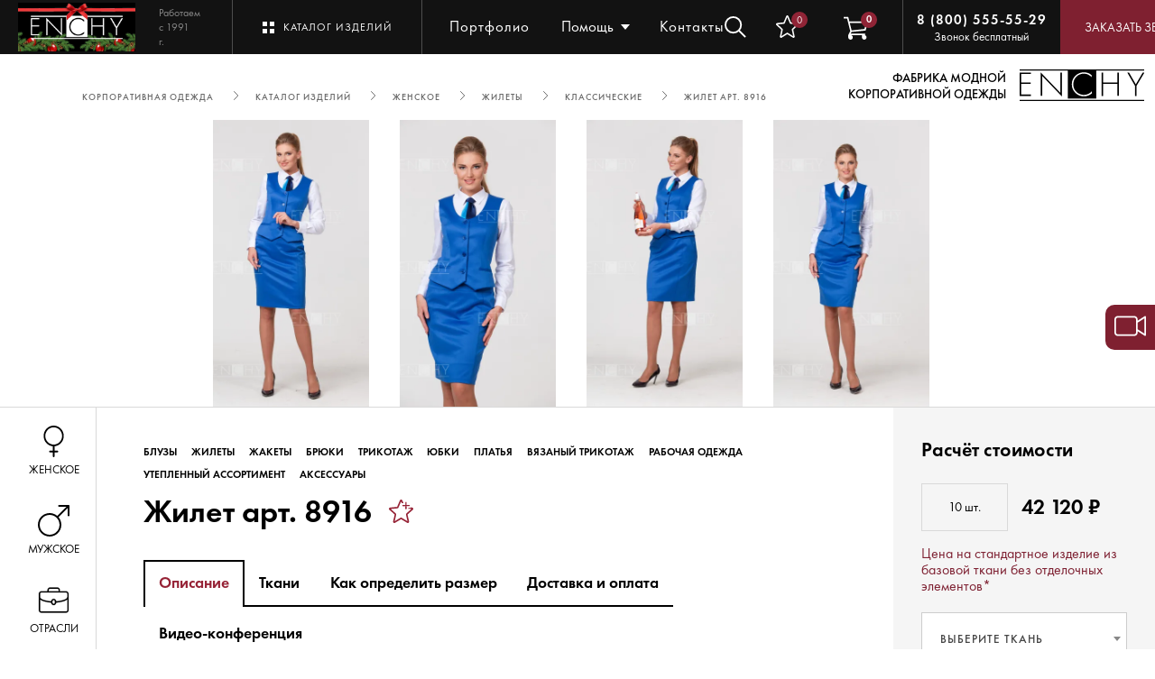

--- FILE ---
content_type: text/html; charset=UTF-8
request_url: https://www.enchy.ru/product/zhilet-8916/
body_size: 36098
content:
<!DOCTYPE html>
<html lang="ru" data-notransition="true">
<head>
<script data-lazy-js="true" data-amopt-skip-moving="true">var _ba = _ba || []; _ba.push(["aid", "167039e8b3eefd56ba7201aa052f9722"]); _ba.push(["host", "www.enchy.ru"]); (function() {var ba = document.createElement("script"); ba.type = "text/javascript"; ba.async = true;ba.src = (document.location.protocol == "https:" ? "https://" : "http://") + "bitrix.info/ba.js";var s = document.getElementsByTagName("script")[0];s.parentNode.insertBefore(ba, s);})();</script>
    <meta charset="UTF-8">
<meta name="viewport" content="width=device-width, initial-scale=1.0">
<meta http-equiv="X-UA-Compatible" content="ie=edge">
<meta name="yandex-verification" content="dd19ad11d2782a7f">
<title>Жилет 8916 от фабрики «Enchy»</title>
<meta name="description" content="Жилет 8916 от фабрики-производителя Enchy – это качественная и
удобная одежда. Мы поможем разработать уникальный стиль сотрудников Вашей компании, держать
Ваш бизнес в форме!">

<meta property="og:title" content="Жилет арт. 8916">
<meta property="og:image" content="http://www.enchy.ru:443">
<meta property="og:description" content="Совершенный классический крой, округлый вырез горловины, застежка на 4 пуговицы и прорезные карманы с листочкой. Отрезной бочок и талиевые вытачки переда и спинки формируют красивый силуэт, который можно регулировать с помощью хлястика на спинке. Модель отлично дополнит корпоративный платок или галстук.
">
<meta property="og:type" content="website">
<meta property="og:url" content="http://www.enchy.ru:443/product/zhilet-8916/">
<link href="/assets/css/main.css?1768601229743097" type="text/css" data-template-style="true" rel="stylesheet">
<link href="/css/cast.css?174864347826533" type="text/css" data-template-style="true" rel="stylesheet">
<link rel="shortcut icon" href="/images/favicon.svg" data-origin="/images/favicon.svg">
<link rel="stylesheet" type="text/css" href="/assets/css/swiper-bundle.min.css">
<link rel="stylesheet" type="text/css" href="/assets/css/plugin/carouselTicker.css">
<link rel="stylesheet" type="text/css" href="/assets/css/plugin/select2.min.css">
<link rel="stylesheet" type="text/css" href="/assets/css/plugin/jquery.formstyler.css">
<link rel="stylesheet" type="text/css" href="/assets/css/plugin/jquery.fancybox.min.css">
<link rel="stylesheet" type="text/css" href="/assets/css/plugin/alertify.min.css">

<link rel="canonical" href="https://www.enchy.ru/product/zhilet-8916/">








<!-- Yandex.Metrika counter -->

<noscript><div><img src="https://mc.yandex.ru/watch/1172785" style="position:absolute; left:-9999px;" alt></div></noscript>
<!-- /Yandex.Metrika counter -->

<meta http-equiv="Content-Type" content="text/html; charset=UTF-8">
</head>
<body>
<div class="wrapper wrapper-blackHeader">
    <div class="header">
    <div class="header__left">
        <div class="header__logo ">
                                    <a href="/"><img src="/bitrix/images/ammina.optimizer/noimg.gif" alt decoding="async" data-origin="/assets/images/winter_logo.png" data-src="/assets/images/winter_logo.png" class="ammina-lazy ammina-lazy-img-src"></a>
            <div class="header__logo_text">Работаем с 1991 г.</div>
        </div>
        <div class="header__productCatalog" data-action="OPEN_HEADER_PRODUCT_CATALOG">Каталог изделий</div>
        <div class="header__productCatalog header__productCatalog-mobile" data-action="OPEN_HEADER_PRODUCT_CATALOG">Каталог</div>
        <ul class="header__nav">
                                                <li class="header__nav_item topmenuindex-0">
                        <a href="/portfolio/">Портфолио</a>
                    </li>
                                                                <li class="header__nav_item topmenuindex-1">
                        <span>О компании</span>
                        <ul class="header__nav_submenu">
                                                            <li><a href="/about-company/">Портрет</a></li>
                                                            <li><a href="/production/">Производство</a></li>
                                                            <li><a href="/news/">Новости</a></li>
                                                            <li><a href="/blog/">Блог</a></li>
                                                            <li><a href="/vacancies/">Вакансии</a></li>
                                                    </ul>
                    </li>
                                                                <li class="header__nav_item topmenuindex-2">
                        <span>Помощь</span>
                        <ul class="header__nav_submenu">
                                                            <li><a href="/help/delivery-and-payment/">Доставка и оплата</a></li>
                                                            <li><a href="/help/determine-size/">Как определить размер?</a></li>
                                                            <li><a href="/help/make-order/">Как сделать заказ?</a></li>
                                                            <li><a href="/help/product-care/">Уход за изделиями</a></li>
                                                            <li><a href="/help/faq/">Частые вопросы</a></li>
                                                            <li><a href="/help/work-with-regions/">Работа с регионами</a></li>
                                                    </ul>
                    </li>
                                                                <li class="header__nav_item topmenuindex-3">
                        <a href="/showroom/">Шоу-рум</a>
                    </li>
                                                                <li class="header__nav_item topmenuindex-4">
                        <a href="/contacts/">Контакты</a>
                    </li>
                                    </ul>
        <a class="header__contacts" href="/contacts/">Контакты</a>
    </div>
    <div class="header__search-container formSearchJs">
    <div class="btn btn-searchClose" data-action="CLOSE_SEARCH">
        <svg version="1.1" class="Layer_1" xmlns="http://www.w3.org/2000/svg" xmlns:xlink="http://www.w3.org/1999/xlink" x="0px" y="0px" viewbox="0 0 15 15" style="enable-background:new 0 0 15 15;" xml:space="preserve">
                <line class="st0" x1="1" y1="1" x2="14" y2="14"></line>
            <line class="st0" x1="14" y1="1" x2="1" y2="14"></line>
            </svg>
    </div>
    <form class="header__formSearch formSearch" action="/search/" method="get">
        <input class="inputSearchJs" type="text" placeholder="Поиск по слову/артикулу" name="q">
        <span class="formSearch__pre inputSearchPreJs"></span>
        <span class="formSearch__link inputSearchLinkJs">Найти</span>
    </form>

    <div class="header__search-filter search-filter">
        <span class="search-filter__title searchFilterJs">Одежда</span>
                <div class="search-filter__items search-filter__items--colomns-3">
            <div class="search-filter__colomn">

                                    <a href="/catalog/female/bluzi/" class="search-filter__item">Блузы</a>
                                                        <a href="/catalog/female/bluzy-s-dlinnym-rukavom/" class="search-filter__item">Длинный рукав</a>
                                                        <a href="/catalog/female/bluzy-s-rukavom/" class="search-filter__item">Рукав ¾ </a>
                                                        <a href="/catalog/female/bluzy-s-korotkim-rukavom/" class="search-filter__item">Короткий рукав</a>
                                                        <a href="/catalog/female/bluzy-transformery/" class="search-filter__item">Рукав- трансформер</a>
                                                        <a href="/catalog/female/bluzi-svobodnogo-kroya/" class="search-filter__item">Свободные блузы</a>
                                                        <a href="/catalog/female/bluzy-s-galstukom/" class="search-filter__item">Блузы с галстуком</a>
                                                        <a href="/catalog/female/casual_trend/" class="search-filter__item">Casual</a>
                                                        <a href="/catalog/female/bez-vorotnika-bluzi/" class="search-filter__item">Без воротника</a>
                                                        <a href="/catalog/female/bluzy-zhakety/" class="search-filter__item">Блузы-жакеты</a>
                                                        <a href="/catalog/female/meditsinskie-rubashki-fem/" class="search-filter__item">Медицинские рубашки</a>
                                                        <a href="/catalog/female/s-dekorom/" class="search-filter__item">С декором</a>
                                                        <a href="/catalog/female/so-stoykoy-bluzi/" class="search-filter__item">Со стойкой</a>
                                                        <a href="/catalog/female/trikotazh-1/" class="search-filter__item">Трикотаж</a>
                                                        <a href="/catalog/female/zhileti/" class="search-filter__item">Жилеты мужские</a>
                                                        <a href="/catalog/female/klassichekie-zhilety/" class="search-filter__item">Классические мужские</a>
                                                        <a href="/catalog/female/udlinennye-zhilety/" class="search-filter__item">Удлиненные</a>
                                                        <a href="/catalog/female/casual/" class="search-filter__item">Casual</a>
                                                        <a href="/catalog/female/vorotnik-stoyka-jilet-m/" class="search-filter__item">Воротник-стойка мужские</a>
                                                        <a href="/catalog/female/dvubortnye-jileti/" class="search-filter__item">Двубортные мужские</a>
                                                        <a href="/catalog/female/na-zapakh/" class="search-filter__item">На запах</a>
                                                        <a href="/catalog/female/originalnye/" class="search-filter__item">Оригинальные</a>
                                                        <a href="/catalog/female/zhaketi/" class="search-filter__item">Жакеты</a>
                                                        <a href="/catalog/female/klassicheskie-zhakety/" class="search-filter__item">Классические</a>
                                                        <a href="/catalog/female/zhakety-bez-vorotnika/" class="search-filter__item">Без воротника</a>
                                                        <a href="/catalog/female/udlinennye-zhakety/" class="search-filter__item">Удлиненные</a>
                                                        <a href="/catalog/female/ukorochennye-zhakety/" class="search-filter__item">Укороченные</a>
                                                        <a href="/catalog/female/dvubortnye/" class="search-filter__item">Двубортные</a>
                                                        <a href="/catalog/female/originalnye-zhakety/" class="search-filter__item">Оригинальные</a>
                                                        <a href="/catalog/female/casualjaketi/" class="search-filter__item">Casual</a>
                                                        <a href="/catalog/female/so-stoykoy-jaketi/" class="search-filter__item">Со стойкой</a>
                                                        <a href="/catalog/female/bryuki/" class="search-filter__item">Брюки мужские</a>
                                                        <a href="/catalog/female/klassicheskie-bryuki/" class="search-filter__item">Классические</a>
                                                        <a href="/catalog/female/palatstso/" class="search-filter__item">Палаццо</a>
                                                        <a href="/catalog/female/zauzhennye-bryuki/" class="search-filter__item">Зауженные</a>
                                                        <a href="/catalog/female/bryuki-na-rezinke/" class="search-filter__item">На резинке</a>
                                                        <a href="/catalog/female/ukorochennye/" class="search-filter__item">Укороченные</a>
                                                        <a href="/catalog/female/casual-bruki/" class="search-filter__item">Casual</a>
                                                        <a href="/catalog/female/pryamye-/" class="search-filter__item">Прямые </a>
                                                        <a href="/catalog/female/srednyaya-posadka/" class="search-filter__item">Средняя посадка</a>
                                                        <a href="/catalog/female/shorty-kostumnie/" class="search-filter__item">Шорты мужские</a>
                                                        <a href="/catalog/female/trikotazh-main/" class="search-filter__item">Трикотаж мужские</a>
                                                        <a href="/catalog/female/polo/" class="search-filter__item">Поло мужские</a>
                                                        <a href="/catalog/female/tolstovki/" class="search-filter__item">Толстовки мужские</a>
                                                        <a href="/catalog/female/trikotazhnye-bluzy/" class="search-filter__item">Трикотажные блузы</a>
                                                        <a href="/catalog/female/futbolki/" class="search-filter__item">Футболки мужские</a>
                                                        <a href="/catalog/female/yubki/" class="search-filter__item">Юбки</a>
                                                        <a href="/catalog/female/klassicheskie/" class="search-filter__item">Классические</a>
                                                        <a href="/catalog/female/yubki-s-vysokoy-taliey/" class="search-filter__item">С высокой талией</a>
                                                        <a href="/catalog/female/yubki-so-srednei-posadkoi/" class="search-filter__item">Со средней посадкой</a>
                                                        <a href="/catalog/female/yubki-s-zapakhom/" class="search-filter__item">С запахом</a>
                                                        <a href="/catalog/female/raskleshennye-yubki/" class="search-filter__item">Расклешенные </a>
                                                        <a href="/catalog/female/casual-ubki/" class="search-filter__item">Casual</a>
                                                        <a href="/catalog/female/na-rezinke/" class="search-filter__item">На резинке</a>
                    </div>
<div class="search-filter__colomn">                                    <a href="/catalog/female/originalnye-yubki/" class="search-filter__item">Оригинальные</a>
                                                        <a href="/catalog/female/platya/" class="search-filter__item">Платья</a>
                                                        <a href="/catalog/female/letnie-platya/" class="search-filter__item">Летние</a>
                                                        <a href="/catalog/female/platya-s-vorotnikom/" class="search-filter__item">С воротником</a>
                                                        <a href="/catalog/female/platya-s-zapakhom/" class="search-filter__item">С запахом</a>
                                                        <a href="/catalog/female/platia-s-raskleshennoy-yubkoy/" class="search-filter__item">С расклешенной юбкой</a>
                                                        <a href="/catalog/female/klassicheskie-platya/" class="search-filter__item">Классические</a>
                                                        <a href="/catalog/female/platya-dlya-gornichnykh/" class="search-filter__item">Платья для горничных</a>
                                                        <a href="/catalog/female/sarafany/" class="search-filter__item">Сарафаны</a>
                                                        <a href="/catalog/female/casual-platia/" class="search-filter__item">Casual</a>
                                                        <a href="/catalog/female/originalnye-platya/" class="search-filter__item">Оригинальные</a>
                                                        <a href="/catalog/female/svobodnye-platya/" class="search-filter__item">Свободные</a>
                                                        <a href="/catalog/female/vyazanyy-trikotazh/" class="search-filter__item">Вязаный трикотаж мужские</a>
                                                        <a href="/catalog/female/dzhempery/" class="search-filter__item">Джемперы  мужские</a>
                                                        <a href="/catalog/female/zhilety/" class="search-filter__item">Жилеты мужские</a>
                                                        <a href="/catalog/female/kardigany/" class="search-filter__item">Кардиганы мужские</a>
                                                        <a href="/catalog/female/rabochaya-odezhda/" class="search-filter__item">Рабочая одежда мужские</a>
                                                        <a href="/catalog/female/bryuki-rabochie/" class="search-filter__item">Брюки рабочие мужские</a>
                                                        <a href="/catalog/female/bryuki-s-karmanami/" class="search-filter__item">Брюки с карманами мужские</a>
                                                        <a href="/catalog/female/kombinezony/" class="search-filter__item">Комбинезоны мужские</a>
                                                        <a href="/catalog/female/shorty-rabochie/" class="search-filter__item">Шорты мужские</a>
                                                        <a href="/catalog/female/kitelya/" class="search-filter__item">Кителя мужские</a>
                                                        <a href="/catalog/female/na-knopkakh/" class="search-filter__item">На кнопках мужские</a>
                                                        <a href="/catalog/female/na-pkulyakh/" class="search-filter__item">На пуклях мужские</a>
                                                        <a href="/catalog/female/tuniki-zhenskie/" class="search-filter__item">Туники  мужские</a>
                                                        <a href="/catalog/female/vorotnik-stoyka/" class="search-filter__item">Воротник-стойка</a>
                                                        <a href="/catalog/female/zastezhka-molniya/" class="search-filter__item">Застежка- молния</a>
                                                        <a href="/catalog/female/meditsinskie-rubashki-female/" class="search-filter__item">Медицинские рубашки мужские</a>
                                                        <a href="/catalog/female/pryamoy-siluet/" class="search-filter__item">Прямой силуэт</a>
                                                        <a href="/catalog/female/rabochie-tuniki/" class="search-filter__item">Рабочие туники мужские</a>
                                                        <a href="/catalog/female/tuniki-dlya-spa/" class="search-filter__item">Туники для SPA мужские</a>
                                                        <a href="/catalog/female/tuniki-na-zapakh/" class="search-filter__item">Туники на запах</a>
                                                        <a href="/catalog/female/fartuki/" class="search-filter__item">Фартуки мужские</a>
                                                        <a href="/catalog/female/fartuki-s-grudkoy/" class="search-filter__item">Фартуки с грудкой мужские</a>
                                                        <a href="/catalog/female/peredniki/" class="search-filter__item">Передники мужские</a>
                                                        <a href="/catalog/female/fartuki-nakidki/" class="search-filter__item">Фартуки - накидки</a>
                                                        <a href="/catalog/female/fartuki-na-podtyazhkakh/" class="search-filter__item">Фартуки на подтяжках мужские</a>
                                                        <a href="/catalog/female/asimmetrichnye-fartuki-/" class="search-filter__item">Асимметричные фартуки  мужские</a>
                                                        <a href="/catalog/female/s-lyuversami/" class="search-filter__item">С люверсами мужские</a>
                                                        <a href="/catalog/female/khalaty/" class="search-filter__item">Халаты мужские</a>
                                                        <a href="/catalog/female/uteplennyy-assortiment/" class="search-filter__item">Утепленный ассортимент мужские</a>
                                                        <a href="/catalog/female/verkhnyaya-odezhda/" class="search-filter__item">Верхняя одежда мужские</a>
                                                        <a href="/catalog/female/zhilety-uteplennye/" class="search-filter__item">Жилеты утепленные мужские</a>
                                                        <a href="/catalog/female/aksessuary/" class="search-filter__item">Аксессуары мужские</a>
                                                        <a href="/catalog/female/golovnye-ubory/" class="search-filter__item">Головные уборы мужские</a>
                                                        <a href="/catalog/female/pilotki-1/" class="search-filter__item">Пилотки</a>
                                                        <a href="/catalog/female/shapki/" class="search-filter__item">Шапки мужские</a>
                                                        <a href="/catalog/female/galstuki/" class="search-filter__item">Галстуки мужские</a>
                                                        <a href="/catalog/female/platki/" class="search-filter__item">Платки</a>
                                                        <a href="/catalog/female/aksessuari/" class="search-filter__item">Аксессуары мужские</a>
                                                        <a href="/catalog/female/gotovyy-dizayn/" class="search-filter__item">Готовый дизайн</a>
                                                        <a href="/catalog/male/sorochki/" class="search-filter__item">Сорочки</a>
                                                        <a href="/catalog/male/sorochki-s-dlinnym-rukavom/" class="search-filter__item">С длинным рукавом</a>
                    </div>
<div class="search-filter__colomn">                                    <a href="/catalog/male/sorochki-s-korotkim-rukavom/" class="search-filter__item">С  коротким рукавом</a>
                                                        <a href="/catalog/male/pritalennye-sorochki/" class="search-filter__item">Приталенные</a>
                                                        <a href="/catalog/male/pryamye/" class="search-filter__item">Прямые</a>
                                                        <a href="/catalog/male/sorochki-transformery/" class="search-filter__item">Трансформеры</a>
                                                        <a href="/catalog/male/so-stoykoy-sorochki/" class="search-filter__item">Со стойкой</a>
                                                        <a href="/catalog/male/zhileti/" class="search-filter__item">Жилеты женские</a>
                                                        <a href="/catalog/male/klassichekie-zhilety/" class="search-filter__item">Классические женские</a>
                                                        <a href="/catalog/male/vorotnik-stoyka-jilet-m/" class="search-filter__item">Воротник-стойка женские</a>
                                                        <a href="/catalog/male/dvubortnye-jileti/" class="search-filter__item">Двубортные женские</a>
                                                        <a href="/catalog/male/bryuki/" class="search-filter__item">Брюки женские</a>
                                                        <a href="/catalog/male/shorty-kostumnie/" class="search-filter__item">Шорты женские</a>
                                                        <a href="/catalog/male/trikotazh-main/" class="search-filter__item">Трикотаж женские</a>
                                                        <a href="/catalog/male/polo/" class="search-filter__item">Поло женские</a>
                                                        <a href="/catalog/male/tolstovki/" class="search-filter__item">Толстовки женские</a>
                                                        <a href="/catalog/male/futbolki/" class="search-filter__item">Футболки женские</a>
                                                        <a href="/catalog/male/pidzhaki/" class="search-filter__item">Пиджаки</a>
                                                        <a href="/catalog/male/klassicheskie-pidjaki/" class="search-filter__item">Классические</a>
                                                        <a href="/catalog/male/so-stoykoy/" class="search-filter__item">Со стойкой</a>
                                                        <a href="/catalog/male/dvubortnye-pidjaki/" class="search-filter__item">Двубортные</a>
                                                        <a href="/catalog/male/oblegchennye/" class="search-filter__item">Облегченные</a>
                                                        <a href="/catalog/male/vyazanyy-trikotazh/" class="search-filter__item">Вязаный трикотаж женские</a>
                                                        <a href="/catalog/male/dzhempery/" class="search-filter__item">Джемперы  женские</a>
                                                        <a href="/catalog/male/zhilety/" class="search-filter__item">Жилеты женские</a>
                                                        <a href="/catalog/male/kardigany/" class="search-filter__item">Кардиганы женские</a>
                                                        <a href="/catalog/male/rabochaya-odezhda/" class="search-filter__item">Рабочая одежда женские</a>
                                                        <a href="/catalog/male/bryuki-rabochie/" class="search-filter__item">Брюки рабочие женские</a>
                                                        <a href="/catalog/male/bryuki-s-karmanami/" class="search-filter__item">Брюки с карманами женские</a>
                                                        <a href="/catalog/male/kombinezony/" class="search-filter__item">Комбинезоны женские</a>
                                                        <a href="/catalog/male/shorty-rabochie/" class="search-filter__item">Шорты женские</a>
                                                        <a href="/catalog/male/kitelya/" class="search-filter__item">Кителя женские</a>
                                                        <a href="/catalog/male/na-knopkakh/" class="search-filter__item">На кнопках женские</a>
                                                        <a href="/catalog/male/na-pugovitsakh/" class="search-filter__item">На пуговицах</a>
                                                        <a href="/catalog/male/na-pkulyakh/" class="search-filter__item">На пуклях женские</a>
                                                        <a href="/catalog/male/tuniki-zhenskie/" class="search-filter__item">Туники  женские</a>
                                                        <a href="/catalog/male/meditsinskie-rubashki-female/" class="search-filter__item">Медицинские рубашки женские</a>
                                                        <a href="/catalog/male/rabochie-tuniki/" class="search-filter__item">Рабочие туники женские</a>
                                                        <a href="/catalog/male/tuniki-dlya-spa/" class="search-filter__item">Туники для SPA женские</a>
                                                        <a href="/catalog/male/fartuki/" class="search-filter__item">Фартуки женские</a>
                                                        <a href="/catalog/male/fartuki-s-grudkoy/" class="search-filter__item">Фартуки с грудкой женские</a>
                                                        <a href="/catalog/male/peredniki/" class="search-filter__item">Передники женские</a>
                                                        <a href="/catalog/male/fartuki-na-podtyazhkakh/" class="search-filter__item">Фартуки на подтяжках женские</a>
                                                        <a href="/catalog/male/asimmetrichnye-fartuki-/" class="search-filter__item">Асимметричные фартуки  женские</a>
                                                        <a href="/catalog/male/s-lyuversami/" class="search-filter__item">С люверсами женские</a>
                                                        <a href="/catalog/male/khalaty/" class="search-filter__item">Халаты женские</a>
                                                        <a href="/catalog/male/uteplennyy-assortiment/" class="search-filter__item">Утепленный ассортимент женские</a>
                                                        <a href="/catalog/male/verkhnyaya-odezhda/" class="search-filter__item">Верхняя одежда женские</a>
                                                        <a href="/catalog/male/zhilety-uteplennye/" class="search-filter__item">Жилеты утепленные женские</a>
                                                        <a href="/catalog/male/aksessuary/" class="search-filter__item">Аксессуары женские</a>
                                                        <a href="/catalog/male/golovnye-ubory/" class="search-filter__item">Головные уборы женские</a>
                                                        <a href="/catalog/male/shapki/" class="search-filter__item">Шапки женские</a>
                                                        <a href="/catalog/male/galstuki/" class="search-filter__item">Галстуки женские</a>
                                                        <a href="/catalog/male/aksessuari/" class="search-filter__item">Аксессуары женские</a>
                                                </div>
        </div>
    </div>

    <div class="header__search-filter search-filter">
        <span class="search-filter__title searchFilterJs">Ткань</span>
                <div class="search-filter__items search-filter__items--colomns-2">
            <div class="search-filter__colomn">

                                    <a href="/catalog/cloth/100-khlopok/" class="search-filter__item">100% Хлопок</a>
                                                        <a href="/catalog/cloth/60-khlopka/" class="search-filter__item">60% Хлопка</a>
                                                        <a href="/catalog/cloth/50-khlopka/" class="search-filter__item">50% Хлопок</a>
                                                        <a href="/catalog/cloth/35-khlopka/" class="search-filter__item">35% Хлопок</a>
                                                        <a href="/catalog/cloth/bolee-50-khlopka-s-elastanom/" class="search-filter__item">Хлопок с эластаном</a>
                                                        <a href="/catalog/cloth/bluzochnaya-poliviskoza/" class="search-filter__item">Блузочная поливискоза</a>
                                                        <a href="/catalog/cloth/kostyumnye-tkani/" class="search-filter__item">Костюмные ткани</a>
                                                        <a href="/catalog/cloth/letnyaya-poliviskoza/" class="search-filter__item">Летняя поливискоза</a>
                                                        <a href="/catalog/cloth/polusherst/" class="search-filter__item">Полушерсть</a>
                                                        <a href="/catalog/cloth/khlopok/" class="search-filter__item">Хлопок</a>
                                                        <a href="/catalog/cloth/rabochie-tkani/" class="search-filter__item">Рабочие ткани</a>
                                                        <a href="/catalog/cloth/plashchevaya-tkan/" class="search-filter__item">Плащевая ткань</a>
                                                        <a href="/catalog/cloth/pugovitsy/" class="search-filter__item">Пуговицы</a>
                                                        <a href="/catalog/cloth/trikotazh/" class="search-filter__item">Трикотаж</a>
                                                        <a href="/catalog/cloth/jersi/" class="search-filter__item">Джерси</a>
                                                        <a href="/catalog/cloth/kulirnaya-glad/" class="search-filter__item">Кулирная гладь</a>
                                                        <a href="/catalog/cloth/pike/" class="search-filter__item">Пике</a>
                                                        <a href="/catalog/cloth/flis/" class="search-filter__item">Флис</a>
                                                        <a href="/catalog/cloth/futer/" class="search-filter__item">Футер</a>
                                                </div>
        </div>
    </div>

</div>    <div class="header__right">
        <div class="header__search headerSearchOpenJs">
            <div class="btn header__search_icon" data-action="OPEN_SEARCH">
                <svg version="1.1" class="Layer_1" xmlns="http://www.w3.org/2000/svg" xmlns:xlink="http://www.w3.org/1999/xlink" x="0px" y="0px" viewbox="0 0 25 25" style="enable-background:new 0 0 25 25;" xml:space="preserve">
                    <circle class="st0" cx="10" cy="10" r="9" stroke-width="2"></circle>
                    <line class="st0" x1="16" y1="16" x2="24" y2="24" stroke-width="2"></line>
                </svg>
            </div>
        </div>
        <a href="/favorite/" class="header__myFavList  ">
            <div class="header__myFavList_icon">
                <svg viewbox="0 0 27 26" version="1.1" xmlns="http://www.w3.org/2000/svg" xmlns:xlink="http://www.w3.org/1999/xlink">
                    <g stroke="none" stroke-width="1" fill="none" fill-rule="evenodd">
                        <g id="Menu-icons" transform="translate(-836.000000, -388.000000)" fill="#FFFFFF" fill-rule="nonzero">
                            <g id="fav" transform="translate(836.000000, 388.000000)">
                                <path d="M6.04316751,26 C5.74735334,26 5.45359913,25.9072656 5.2028987,25.7251087 C4.73589963,25.3850134 4.51774696,24.8004554 4.64484816,24.23639 L6.38182941,16.5479197 L0.491089871,11.3568619 C0.0580805249,10.9770234 -0.107336412,10.3754916 0.0704405011,9.82508797 C0.248217361,9.27571928 0.731902368,8.88677288 1.30457882,8.8335748 L9.09874658,8.12254193 L12.1802815,0.876216092 C12.4074981,0.343821142 12.9249669,0 13.4999094,0 C14.0748518,0 14.5923206,0.343821142 14.8195372,0.874974087 L17.9010721,8.12254193 L25.6940039,8.8335748 C26.2679164,8.88553093 26.7516014,9.27571928 26.9293783,9.82508797 C27.1071551,10.3744566 26.9427682,10.9770234 26.5097588,11.3568619 L20.6190193,16.5468847 L22.3560005,24.235148 C22.4833078,24.8004554 22.2649491,25.3850134 21.798156,25.7240737 C21.3323929,26.0631339 20.7113067,26.0892155 20.2208238,25.7930035 L13.4999094,21.7571931 L6.77899496,25.7952805 C6.55177835,25.9308632 6.29860593,26 6.04316751,26 Z M13.4999094,20.0186297 C13.7553478,20.0186297 14.0083142,20.0875595 14.2357368,20.2231422 L20.5786435,24.0351894 L18.9393057,16.7785138 C18.8222984,16.2620575 18.9967793,15.7228317 19.3939449,15.3734217 L24.9561165,10.471745 L17.597224,9.80024839 C17.0673953,9.75160421 16.6117261,9.41689091 16.4046974,8.92630922 L13.4999094,2.08797347 L10.5916194,8.92734424 C10.3868567,9.41461393 9.93118742,9.74932723 9.40259472,9.79797142 L2.04267227,10.469468 L7.60463785,15.3711447 C8.00303935,15.7215897 8.1773143,16.2597806 8.05927704,16.7774787 L6.42117518,24.0339474 L12.7640819,20.2231422 C12.9912985,20.0875595 13.244471,20.0186297 13.4999094,20.0186297 Z" id="Shape"></path>
                            </g>
                        </g>
                    </g>
                </svg>
            </div>
            <div class="header__myFavList_count">0</div>
        </a>
        <a href="/basket/" class="header__myList">
            <div class="header__myList_icon">
                <svg version="1.1" xmlns="http://www.w3.org/2000/svg" xmlns:xlink="http://www.w3.org/1999/xlink" viewbox="0 0 16 16">
                    <path fill="#FFFFFF" d="M14 13.1v-1.1h-9.4l0.6-1.1 9.2-0.9 1.6-6h-12.3l-0.7-3h-3v1h2.2l2.1 8.4-1.3 2.6v1.5c0 0.8 0.7 1.5 1.5 1.5s1.5-0.7 1.5-1.5-0.7-1.5-1.5-1.5h7.5v1.5c0 0.8 0.7 1.5 1.5 1.5s1.5-0.7 1.5-1.5c0-0.7-0.4-1.2-1-1.4zM4 5h10.7l-1.1 4-8.4 0.9-1.2-4.9z"></path>
                </svg>
            </div>
            <div class="header__myList_count">0</div>
        </a>
        <div class="header__phone">
            <a href="tel:8%20(800)%20555-55-29">8 (800) 555-55-29</a>
            <span>Звонок бесплатный</span>
        </div>
        <a class="header__phone-mobile" href="tel:88005555529">
            <svg xmlns="http://www.w3.org/2000/svg" xmlns:xlink="http://www.w3.org/1999/xlink" version="1.1" class="Layer_1" x="0px" y="0px" viewbox="0 0 18 21" style="enable-background:new 0 0 18 21;" xml:space="preserve">
                <g>
                    <path class="st0" fill="#FFFFFF" d="M5.7,2.8c0.8,0,1.3,0.5,1.6,1.7c0.5,1.9,0.6,2.2-0.9,3.2C5.3,8.5,9,14,10.5,14c0.1,0,0.2,0,0.3-0.1   c0.7-0.5,1.1-0.7,1.5-0.7c0.5,0,1,0.3,1.8,0.9c1.8,1.2,1.3,2.5-0.7,3.9c-0.3,0.1-0.6,0.2-0.9,0.2c-4.5,0-12-11.3-9.1-14.4   C4.3,3.1,5.1,2.8,5.7,2.8 M5.7,0.8c-1,0-2.2,0.4-3.5,1.3L2.1,2.3L1.9,2.4c-1.1,1.2-2,3.5-0.1,7.8c1.8,4,6.4,10,10.7,10   c0.6,0,1.2-0.1,1.7-0.3l0.2-0.1l0.2-0.1c0.7-0.5,2.7-1.9,2.7-4c0-0.9-0.4-2.1-2-3.2l-0.1-0.1c-1-0.7-1.8-1.2-2.9-1.2   c-0.7,0-1.3,0.2-1.8,0.5c-0.7-0.7-1.7-2.1-2.1-3c1.6-1.4,1.5-2.6,1-4.6l0-0.1C8.5,1.1,6.5,0.8,5.7,0.8L5.7,0.8z"></path>
                </g>
            </svg>
        </a>
        <div class="header__requestCall" data-action="OPEN_POPUP" data-type="callback" data-url="/app/ajax/form/form_request_call.php">Заказать звонок</div>
    </div>
</div>
<div class="header__nav_overlay"></div>
<div class="productCatalogMenu">
    <div class="productCatalogMenu__header">
        <a href="/catalog/" class="header__productCatalog">Каталог изделий</a>
        <div class="header__productCatalog header__productCatalog-mobile">Каталог</div>
        <!-- <div class="listMenuIcon"></div> -->
        <div class="btn btn-close" data-action="CLOSE_HEADER_PRODUCT_CATALOG">
            <svg version="1.1" class="Layer_1" xmlns="http://www.w3.org/2000/svg" xmlns:xlink="http://www.w3.org/1999/xlink" x="0px" y="0px" viewbox="0 0 15 15" style="enable-background:new 0 0 15 15;" xml:space="preserve">
                    <line class="st0" x1="1" y1="1" x2="14" y2="14" stroke-width="2" stroke="#fff"></line>
                <line class="st0" x1="14" y1="1" x2="1" y2="14" stroke-width="2" stroke="#fff"></line>
                </svg>
        </div>
    </div>
    <div class="productCatalogMenu-container">
        <div class="productCatalogMenu__customScroll-left customScroll-wrapper productCatalogMenu__left-container customScroll__scroller">
                            <div class="customScroll__scroller_container productCatalogMenu__left">
                    <ul class="productCatalogMenu__list">
                                                    <li class="productCatalogMenu__list_item">
																	<span class="productCatalogMenu--industry" data-action="OPEN_SUBMENU" data-type="Отрасли">Отрасли</span>
								                            </li>
                                                                                <li class="productCatalogMenu__list_item">
																	<span class="productCatalogMenu--female" data-action="OPEN_SUBMENU" data-type="Женское">Женское</span>
								                            </li>
                                                                                <li class="productCatalogMenu__list_item">
																	<span class="productCatalogMenu--male" data-action="OPEN_SUBMENU" data-type="Мужское">Мужское</span>
								                            </li>
                                                                                <li class="productCatalogMenu__list_item"><a href="/catalog/kits/">Комплекты по цветам</a></li>
                                                                                <li class="productCatalogMenu__list_item">
																	<span class="productCatalogMenu--cloth" data-action="OPEN_SUBMENU" data-type="Ткани">Ткани</span>
								                            </li>
                                                                            <li class="productCatalogMenu__list_item"><a href="/branding/">Брендирование</a></li>
                        <li class="productCatalogMenu__list_item"><a href="/design/">Дизайн-проект</a></li>
                        <li class="productCatalogMenu__list_item"><a href="/catalogs/">Каталоги</a></li>
                    </ul>
                    <div class="productCatalogMenu__collection-container">
                                                    <a href="/catalog/collections/" class="productCatalogMenu__collection">
                                <div class="productCatalogMenu__collection_img  ammina-lazy ammina-lazy-style" style='background-image:url("/bitrix/images/ammina.optimizer/noimg.gif");' data-background-image="/upload/resize_cache/iblock/zq0/150_150_2/zq08zgqgsc97twrkz160fgplxm7e7yj9.jpg"></div>
                                <div class="productCatalogMenu__collection_text">
                                    <span>Новинки коллекций</span>
                                </div>
                            </a>
                            <a href="/catalog/collections/" class="btn btn-submit productCatalogMenu__collection-mobile" data-url="/app/ajax/form/request_call.php">Новинки коллекций</a>
                                                                    </div>
                    
                    <ul class="header__nav mobileNavBar">
                                                                                    <li class="header__nav_item">
                                    <a href="/portfolio/">Портфолио</a>
                                </li>
                                                                                                                <li class="header__nav_item">
                                    <span data-action="OPEN_SUBMENU_MOBILE">О компании</span>
                                    <ul class="header__nav_submenu">
                                                                                    <li><a href="/about-company/">Портрет</a></li>
                                                                                    <li><a href="/production/">Производство</a></li>
                                                                                    <li><a href="/news/">Новости</a></li>
                                                                                    <li><a href="/blog/">Блог</a></li>
                                                                                    <li><a href="/vacancies/">Вакансии</a></li>
                                                                            </ul>
                                </li>
                                                                                                                <li class="header__nav_item">
                                    <a href="/contacts/">Контакты</a>
                                </li>
                                                                                                                <li class="header__nav_item">
                                    <span data-action="OPEN_SUBMENU_MOBILE">Помощь</span>
                                    <ul class="header__nav_submenu">
                                                                                    <li><a href="/help/delivery-and-payment/">Доставка и оплата</a></li>
                                                                                    <li><a href="/help/determine-size/">Как определить размер?</a></li>
                                                                                    <li><a href="/help/make-order/">Как сделать заказ?</a></li>
                                                                                    <li><a href="/help/product-care/">Уход за изделиями</a></li>
                                                                                    <li><a href="/help/faq/">Частые вопросы</a></li>
                                                                                    <li><a href="/help/work-with-regions/">Работа с регионами</a></li>
                                                                            </ul>
                                </li>
                                                                                                                <li class="header__nav_item">
                                    <a href="/showroom/">Шоу-рум</a>
                                </li>
                                                                        </ul>
                   
                </div>
                                </div>
        <div class="productCatalogMenu__customScroll-right customScroll-wrapper productCatalogMenu__right-container">
            <div class="customScroll__scroller productCatalogMenu__right">
                <div class="customScroll__scroller_container">
                                            <div class="productCatalogMenu__subMenu-container" data-type="Отрасли">
                            								<div class="productCatalogMenu__subMenu_btnClose" data-action="PRODUCT_CATALOG_SUBMENU_CLOSE">
									<span class="productCatalogMenu__subMenu_btnClose-text">Отрасли</span>
								</div>
							                            <ul class="productCatalogMenu__subMenu ">

                                                                                                    <li class="productCatalogMenu__subMenu_list">
                                            <a class="productCatalogMenu__subMenu_link-title " href="/catalog/industry/goskompanii/">Госкомпании</a>
                                                                                    <ul class="productCatalogMenu__subMenu_subLink">
                                                                                    </ul>
                                    </li>
                                                                    <li class="productCatalogMenu__subMenu_list">
                                            <a class="productCatalogMenu__subMenu_link-title " href="/catalog/industry/mfts-i-vizovye-tsentry/">МФЦ и Визовые центры</a>
                                                                                    <ul class="productCatalogMenu__subMenu_subLink">
                                                                                    </ul>
                                    </li>
                                                                    <li class="productCatalogMenu__subMenu_list">
                                            <a class="productCatalogMenu__subMenu_link-title " href="/catalog/industry/ofisnye-uchrezhdeniya/">Офис</a>
                                                                                    <ul class="productCatalogMenu__subMenu_subLink">
                                                                                            <li><a href="/catalog/industry/ofisnye-uchrezhdeniya/uchebnye-zavedeniya/">Учебные заведения</a></li>
                                                                                            <li><a href="/catalog/industry/ofisnye-uchrezhdeniya/ofisnye-sotrudniki/">Офисные сотрудники</a></li>
                                                                                            <li><a href="/catalog/industry/ofisnye-uchrezhdeniya/turagentstva/">Турагентства</a></li>
                                                                                    </ul>
                                    </li>
                                                                    <li class="productCatalogMenu__subMenu_list">
                                            <a class="productCatalogMenu__subMenu_link-title " href="/catalog/industry/konferentsii-i-forumy/">Конференции и форумы</a>
                                                                                    <ul class="productCatalogMenu__subMenu_subLink">
                                                                                    </ul>
                                    </li>
                                                                    <li class="productCatalogMenu__subMenu_list">
                                            <a class="productCatalogMenu__subMenu_link-title " href="/catalog/industry/transportnye-korporatsii/">Транспортные корпорации</a>
                                                                                    <ul class="productCatalogMenu__subMenu_subLink">
                                                                                            <li><a href="/catalog/industry/transportnye-korporatsii/aviakompanii/">Авиакомпании</a></li>
                                                                                            <li><a href="/catalog/industry/transportnye-korporatsii/transportnye-perevozki/">Транспортные перевозки</a></li>
                                                                                            <li><a href="/catalog/industry/transportnye-korporatsii/rzd/">РЖД</a></li>
                                                                                            <li><a href="/catalog/industry/transportnye-korporatsii/morskoy-transport/">Морской транспорт</a></li>
                                                                                    </ul>
                                    </li>
                                                                    <li class="productCatalogMenu__subMenu_list">
                                            <a class="productCatalogMenu__subMenu_link-title " href="/catalog/industry/operatory-svyazi/">Операторы связи</a>
                                                                                    <ul class="productCatalogMenu__subMenu_subLink">
                                                                                    </ul>
                                    </li>
                                                                    <li class="productCatalogMenu__subMenu_list">
                                            <a class="productCatalogMenu__subMenu_link-title " href="/catalog/industry/5-oteli/">5* отели</a>
                                                                                    <ul class="productCatalogMenu__subMenu_subLink">
                                                                                    </ul>
                                    </li>
                                                                    <li class="productCatalogMenu__subMenu_list">
                                            <a class="productCatalogMenu__subMenu_link-title " href="/catalog/industry/krasota-i-zdorove/">Красота и здоровье</a>
                                                                                    <ul class="productCatalogMenu__subMenu_subLink">
                                                                                            <li><a href="/catalog/industry/krasota-i-zdorove/salony-krasoty/">Салоны красоты и косметологии</a></li>
                                                                                            <li><a href="/catalog/industry/krasota-i-zdorove/spa-tsentry/">Спа центры и санатории</a></li>
                                                                                            <li><a href="/catalog/industry/krasota-i-zdorove/fitnes-tsentry/">Фитнес центры</a></li>
                                                                                    </ul>
                                    </li>
                                                                    <li class="productCatalogMenu__subMenu_list">
                                            <a class="productCatalogMenu__subMenu_link-title " href="/catalog/industry/torgovye-korporatsii/">Торговля</a>
                                                                                    <ul class="productCatalogMenu__subMenu_subLink">
                                                                                            <li><a href="/catalog/industry/torgovye-korporatsii/avtosalony/">Автосалоны</a></li>
                                                                                            <li><a href="/catalog/industry/torgovye-korporatsii/yuvelirnye-seti/">Ювелирные сети</a></li>
                                                                                            <li><a href="/catalog/industry/torgovye-korporatsii/roznichnaya-torgovlya/">Розничная торговля</a></li>
                                                                                            <li><a href="/catalog/industry/torgovye-korporatsii/floristika/">Флористика</a></li>
                                                                                            <li><a href="/catalog/industry/torgovye-korporatsii/produktovye-magaziny/">Продуктовые магазины и фабрики</a></li>
                                                                                            <li><a href="/catalog/industry/torgovye-korporatsii/pekarni-i-kofeyni/">Пекарни и кофейни</a></li>
                                                                                    </ul>
                                    </li>
                                                                    <li class="productCatalogMenu__subMenu_list">
                                            <a class="productCatalogMenu__subMenu_link-title " href="/catalog/industry/reklamnye-agenstva/">Рекламные агентства</a>
                                                                                    <ul class="productCatalogMenu__subMenu_subLink">
                                                                                            <li><a href="/catalog/industry/reklamnye-agenstva/promo-odezhda/">Промо одежда</a></li>
                                                                                    </ul>
                                    </li>
                                                                    <li class="productCatalogMenu__subMenu_list">
                                            <a class="productCatalogMenu__subMenu_link-title " href="/catalog/industry/neftegazovye-kompanii/">Нефтегазовые компании</a>
                                                                                    <ul class="productCatalogMenu__subMenu_subLink">
                                                                                    </ul>
                                    </li>
                                                                    <li class="productCatalogMenu__subMenu_list">
                                            <a class="productCatalogMenu__subMenu_link-title " href="/catalog/industry/banki/">Банки</a>
                                                                                    <ul class="productCatalogMenu__subMenu_subLink">
                                                                                    </ul>
                                    </li>
                                                                    <li class="productCatalogMenu__subMenu_list">
                                            <a class="productCatalogMenu__subMenu_link-title " href="/catalog/industry/proizvodstvennye-kompanii/">Производства</a>
                                                                                    <ul class="productCatalogMenu__subMenu_subLink">
                                                                                            <li><a href="/catalog/industry/proizvodstvennye-kompanii/ofisnaya-forma/">Офисная форма</a></li>
                                                                                            <li><a href="/catalog/industry/proizvodstvennye-kompanii/spetsodezhda1/">Спецодежда</a></li>
                                                                                    </ul>
                                    </li>
                                                                    <li class="productCatalogMenu__subMenu_list">
                                            <a class="productCatalogMenu__subMenu_link-title " href="/catalog/industry/meditsinskie-kompanii/">Медицинские компании</a>
                                                                                    <ul class="productCatalogMenu__subMenu_subLink">
                                                                                    </ul>
                                    </li>
                                                                    <li class="productCatalogMenu__subMenu_list">
                                            <a class="productCatalogMenu__subMenu_link-title " href="/catalog/industry/transportnye-korporatsii/aviakompanii/">Авиакомпании и аэропорты</a>
                                                                                    <ul class="productCatalogMenu__subMenu_subLink">
                                                                                    </ul>
                                    </li>
                                                                    <li class="productCatalogMenu__subMenu_list">
                                            <a class="productCatalogMenu__subMenu_link-title " href="/catalog/industry/horeca/">HoReCa</a>
                                                                                    <ul class="productCatalogMenu__subMenu_subLink">
                                                                                            <li><a href="/catalog/industry/horeca/odezhda-dlya-gostinits/">Одежда для Гостиниц/Отелей</a></li>
                                                                                            <li><a href="/catalog/industry/horeca/odezhda-dlya-restoranov/">Одежда для Ресторанов/Кафе/Баров</a></li>
                                                                                            <li><a href="/catalog/industry/horeca/resepshn/">СПИР/Ресепшен</a></li>
                                                                                            <li><a href="/catalog/industry/horeca/hauskiping-hozsluzhba/">Хаускипинг/Хозслужба</a></li>
                                                                                            <li><a href="/catalog/industry/horeca/spetsialisty-spa/">SPA/Специалисты SPA</a></li>
                                                                                            <li><a href="/catalog/industry/horeca/gornichnye/">Горничные</a></li>
                                                                                            <li><a href="/catalog/industry/horeca/klining/">Клининг</a></li>
                                                                                    </ul>
                                    </li>
                                                                    <li class="productCatalogMenu__subMenu_list">
                                            <a class="productCatalogMenu__subMenu_link-title " href="/catalog/industry/industriya-razvlecheniy/">Индустрия развлечений</a>
                                                                                    <ul class="productCatalogMenu__subMenu_subLink">
                                                                                            <li><a href="/catalog/industry/industriya-razvlecheniy/muzei-1/">Музеи и выставки</a></li>
                                                                                            <li><a href="/catalog/industry/industriya-razvlecheniy/kinoteatry-i-teatry/">Кинотеатры и театры</a></li>
                                                                                    </ul>
                                    </li>
                                                                    <li class="productCatalogMenu__subMenu_list">
                                            <a class="productCatalogMenu__subMenu_link-title " href="/catalog/industry/spetsodezhda/">Специальная одежда</a>
                                                                                    <ul class="productCatalogMenu__subMenu_subLink">
                                                                                            <li><a href="/catalog/industry/spetsodezhda/tserkvi-i-monastyri/">Церкви и монастыри</a></li>
                                                                                            <li><a href="/catalog/industry/spetsodezhda/khimchistki/">Химчистки</a></li>
                                                                                            <li><a href="/catalog/industry/spetsodezhda/rabochaya-odezhda/">Рабочая одежда</a></li>
                                                                                            <li><a href="/catalog/industry/spetsodezhda/ritualnye-sluzhby/">Ритуальные службы</a></li>
                                                                                    </ul>
                                    </li>
                                                            </ul>
                        </div>
                                            <div class="productCatalogMenu__subMenu-container" data-type="Женское">
                            								<div class="productCatalogMenu__subMenu_btnClose" data-action="PRODUCT_CATALOG_SUBMENU_CLOSE">
									<span class="productCatalogMenu__subMenu_btnClose-text">Женское</span>
								</div>
							                            <ul class="productCatalogMenu__subMenu ">

                                                                                                    <li class="productCatalogMenu__subMenu_list">
                                            <a class="productCatalogMenu__subMenu_link-title " href="/catalog/female/bluzi/">Блузы</a>
                                                                                    <ul class="productCatalogMenu__subMenu_subLink">
                                                                                            <li><a href="/catalog/female/bluzy-s-dlinnym-rukavom/">Длинный рукав</a></li>
                                                                                            <li><a href="/catalog/female/bluzy-s-rukavom/">Рукав ¾ </a></li>
                                                                                            <li><a href="/catalog/female/bluzy-s-korotkim-rukavom/">Короткий рукав</a></li>
                                                                                            <li><a href="/catalog/female/bluzy-transformery/">Рукав- трансформер</a></li>
                                                                                            <li><a href="/catalog/female/bluzi-svobodnogo-kroya/">Свободные блузы</a></li>
                                                                                            <li><a href="/catalog/female/bluzy-s-galstukom/">Блузы с галстуком</a></li>
                                                                                            <li><a href="/catalog/female/casual_trend/">Casual</a></li>
                                                                                            <li><a href="/catalog/female/bez-vorotnika-bluzi/">Без воротника</a></li>
                                                                                            <li><a href="/catalog/female/bluzy-zhakety/">Блузы-жакеты</a></li>
                                                                                            <li><a href="/catalog/female/meditsinskie-rubashki-fem/">Медицинские рубашки</a></li>
                                                                                            <li><a href="/catalog/female/s-dekorom/">С декором</a></li>
                                                                                            <li><a href="/catalog/female/so-stoykoy-bluzi/">Со стойкой</a></li>
                                                                                            <li><a href="/catalog/female/trikotazh-1/">Трикотаж</a></li>
                                                                                    </ul>
                                    </li>
                                                                    <li class="productCatalogMenu__subMenu_list">
                                            <a class="productCatalogMenu__subMenu_link-title " href="/catalog/female/zhileti/">Жилеты</a>
                                                                                    <ul class="productCatalogMenu__subMenu_subLink">
                                                                                            <li><a href="/catalog/female/klassichekie-zhilety/">Классические</a></li>
                                                                                            <li><a href="/catalog/female/udlinennye-zhilety/">Удлиненные</a></li>
                                                                                            <li><a href="/catalog/female/casual/">Casual</a></li>
                                                                                            <li><a href="/catalog/female/vorotnik-stoyka-jilet-m/">Воротник-стойка</a></li>
                                                                                            <li><a href="/catalog/female/dvubortnye-jileti/">Двубортные</a></li>
                                                                                            <li><a href="/catalog/female/na-zapakh/">На запах</a></li>
                                                                                            <li><a href="/catalog/female/originalnye/">Оригинальные</a></li>
                                                                                    </ul>
                                    </li>
                                                                    <li class="productCatalogMenu__subMenu_list">
                                            <a class="productCatalogMenu__subMenu_link-title " href="/catalog/female/zhaketi/">Жакеты</a>
                                                                                    <ul class="productCatalogMenu__subMenu_subLink">
                                                                                            <li><a href="/catalog/female/klassicheskie-zhakety/">Классические</a></li>
                                                                                            <li><a href="/catalog/female/zhakety-bez-vorotnika/">Без воротника</a></li>
                                                                                            <li><a href="/catalog/female/udlinennye-zhakety/">Удлиненные</a></li>
                                                                                            <li><a href="/catalog/female/ukorochennye-zhakety/">Укороченные</a></li>
                                                                                            <li><a href="/catalog/female/dvubortnye/">Двубортные</a></li>
                                                                                            <li><a href="/catalog/female/originalnye-zhakety/">Оригинальные</a></li>
                                                                                            <li><a href="/catalog/female/casualjaketi/">Casual</a></li>
                                                                                            <li><a href="/catalog/female/so-stoykoy-jaketi/">Со стойкой</a></li>
                                                                                    </ul>
                                    </li>
                                                                    <li class="productCatalogMenu__subMenu_list">
                                            <a class="productCatalogMenu__subMenu_link-title " href="/catalog/female/bryuki/">Брюки</a>
                                                                                    <ul class="productCatalogMenu__subMenu_subLink">
                                                                                            <li><a href="/catalog/female/klassicheskie-bryuki/">Классические</a></li>
                                                                                            <li><a href="/catalog/female/palatstso/">Палаццо</a></li>
                                                                                            <li><a href="/catalog/female/zauzhennye-bryuki/">Зауженные</a></li>
                                                                                            <li><a href="/catalog/female/bryuki-na-rezinke/">На резинке</a></li>
                                                                                            <li><a href="/catalog/female/ukorochennye/">Укороченные</a></li>
                                                                                            <li><a href="/catalog/female/casual-bruki/">Casual</a></li>
                                                                                            <li><a href="/catalog/female/pryamye-/">Прямые </a></li>
                                                                                            <li><a href="/catalog/female/srednyaya-posadka/">Средняя посадка</a></li>
                                                                                            <li><a href="/catalog/female/shorty-kostumnie/">Шорты</a></li>
                                                                                    </ul>
                                    </li>
                                                                    <li class="productCatalogMenu__subMenu_list">
                                            <a class="productCatalogMenu__subMenu_link-title " href="/catalog/female/trikotazh-main/">Трикотаж</a>
                                                                                    <ul class="productCatalogMenu__subMenu_subLink">
                                                                                            <li><a href="/catalog/female/polo/">Поло</a></li>
                                                                                            <li><a href="/catalog/female/tolstovki/">Толстовки</a></li>
                                                                                            <li><a href="/catalog/female/trikotazhnye-bluzy/">Трикотажные блузы</a></li>
                                                                                            <li><a href="/catalog/female/futbolki/">Футболки</a></li>
                                                                                    </ul>
                                    </li>
                                                                    <li class="productCatalogMenu__subMenu_list">
                                            <a class="productCatalogMenu__subMenu_link-title " href="/catalog/female/yubki/">Юбки</a>
                                                                                    <ul class="productCatalogMenu__subMenu_subLink">
                                                                                            <li><a href="/catalog/female/klassicheskie/">Классические</a></li>
                                                                                            <li><a href="/catalog/female/yubki-s-vysokoy-taliey/">С высокой талией</a></li>
                                                                                            <li><a href="/catalog/female/yubki-so-srednei-posadkoi/">Со средней посадкой</a></li>
                                                                                            <li><a href="/catalog/female/yubki-s-zapakhom/">С запахом</a></li>
                                                                                            <li><a href="/catalog/female/raskleshennye-yubki/">Расклешенные </a></li>
                                                                                            <li><a href="/catalog/female/casual-ubki/">Casual</a></li>
                                                                                            <li><a href="/catalog/female/na-rezinke/">На резинке</a></li>
                                                                                            <li><a href="/catalog/female/originalnye-yubki/">Оригинальные</a></li>
                                                                                    </ul>
                                    </li>
                                                                    <li class="productCatalogMenu__subMenu_list">
                                            <a class="productCatalogMenu__subMenu_link-title " href="/catalog/female/platya/">Платья</a>
                                                                                    <ul class="productCatalogMenu__subMenu_subLink">
                                                                                            <li><a href="/catalog/female/letnie-platya/">Летние</a></li>
                                                                                            <li><a href="/catalog/female/platya-s-vorotnikom/">С воротником</a></li>
                                                                                            <li><a href="/catalog/female/platya-s-zapakhom/">С запахом</a></li>
                                                                                            <li><a href="/catalog/female/platia-s-raskleshennoy-yubkoy/">С расклешенной юбкой</a></li>
                                                                                            <li><a href="/catalog/female/klassicheskie-platya/">Классические</a></li>
                                                                                            <li><a href="/catalog/female/platya-dlya-gornichnykh/">Платья для горничных</a></li>
                                                                                            <li><a href="/catalog/female/sarafany/">Сарафаны</a></li>
                                                                                            <li><a href="/catalog/female/casual-platia/">Casual</a></li>
                                                                                            <li><a href="/catalog/female/originalnye-platya/">Оригинальные</a></li>
                                                                                            <li><a href="/catalog/female/svobodnye-platya/">Свободные</a></li>
                                                                                    </ul>
                                    </li>
                                                                    <li class="productCatalogMenu__subMenu_list">
                                            <a class="productCatalogMenu__subMenu_link-title " href="/catalog/female/vyazanyy-trikotazh/">Вязаный трикотаж</a>
                                                                                    <ul class="productCatalogMenu__subMenu_subLink">
                                                                                            <li><a href="/catalog/female/dzhempery/">Джемперы </a></li>
                                                                                            <li><a href="/catalog/female/zhilety/">Жилеты</a></li>
                                                                                            <li><a href="/catalog/female/kardigany/">Кардиганы</a></li>
                                                                                    </ul>
                                    </li>
                                                                    <li class="productCatalogMenu__subMenu_list">
                                            <a class="productCatalogMenu__subMenu_link-title " href="/catalog/female/rabochaya-odezhda/">Рабочая одежда</a>
                                                                                    <ul class="productCatalogMenu__subMenu_subLink">
                                                                                            <li><a href="/catalog/female/bryuki-rabochie/">Брюки рабочие</a></li>
                                                                                            <li><a href="/catalog/female/kitelya/">Кителя</a></li>
                                                                                            <li><a href="/catalog/female/tuniki-zhenskie/">Туники </a></li>
                                                                                            <li><a href="/catalog/female/fartuki/">Фартуки</a></li>
                                                                                            <li><a href="/catalog/female/khalaty/">Халаты</a></li>
                                                                                    </ul>
                                    </li>
                                                                    <li class="productCatalogMenu__subMenu_list">
                                            <a class="productCatalogMenu__subMenu_link-title " href="/catalog/female/uteplennyy-assortiment/">Утепленный ассортимент</a>
                                                                                    <ul class="productCatalogMenu__subMenu_subLink">
                                                                                            <li><a href="/catalog/female/verkhnyaya-odezhda/">Верхняя одежда</a></li>
                                                                                            <li><a href="/catalog/female/zhilety-uteplennye/">Жилеты утепленные</a></li>
                                                                                    </ul>
                                    </li>
                                                                    <li class="productCatalogMenu__subMenu_list">
                                            <a class="productCatalogMenu__subMenu_link-title " href="/catalog/female/aksessuary/">Аксессуары</a>
                                                                                    <ul class="productCatalogMenu__subMenu_subLink">
                                                                                            <li><a href="/catalog/female/golovnye-ubory/">Головные уборы</a></li>
                                                                                            <li><a href="/catalog/female/galstuki/">Галстуки</a></li>
                                                                                            <li><a href="/catalog/female/platki/">Платки</a></li>
                                                                                            <li><a href="/catalog/female/aksessuari/">Аксессуары</a></li>
                                                                                            <li><a href="/catalog/female/gotovyy-dizayn/">Готовый дизайн</a></li>
                                                                                    </ul>
                                    </li>
                                                            </ul>
                        </div>
                                            <div class="productCatalogMenu__subMenu-container" data-type="Мужское">
                            								<div class="productCatalogMenu__subMenu_btnClose" data-action="PRODUCT_CATALOG_SUBMENU_CLOSE">
									<span class="productCatalogMenu__subMenu_btnClose-text">Мужское</span>
								</div>
							                            <ul class="productCatalogMenu__subMenu ">

                                                                                                    <li class="productCatalogMenu__subMenu_list">
                                            <a class="productCatalogMenu__subMenu_link-title " href="/catalog/male/sorochki/">Сорочки</a>
                                                                                    <ul class="productCatalogMenu__subMenu_subLink">
                                                                                            <li><a href="/catalog/male/sorochki-s-dlinnym-rukavom/">С длинным рукавом</a></li>
                                                                                            <li><a href="/catalog/male/sorochki-s-korotkim-rukavom/">С  коротким рукавом</a></li>
                                                                                            <li><a href="/catalog/male/pritalennye-sorochki/">Приталенные</a></li>
                                                                                            <li><a href="/catalog/male/pryamye/">Прямые</a></li>
                                                                                            <li><a href="/catalog/male/sorochki-transformery/">Трансформеры</a></li>
                                                                                            <li><a href="/catalog/male/so-stoykoy-sorochki/">Со стойкой</a></li>
                                                                                    </ul>
                                    </li>
                                                                    <li class="productCatalogMenu__subMenu_list">
                                            <a class="productCatalogMenu__subMenu_link-title " href="/catalog/male/zhileti/">Жилеты</a>
                                                                                    <ul class="productCatalogMenu__subMenu_subLink">
                                                                                            <li><a href="/catalog/male/klassichekie-zhilety/">Классические</a></li>
                                                                                            <li><a href="/catalog/male/vorotnik-stoyka-jilet-m/">Воротник-стойка</a></li>
                                                                                            <li><a href="/catalog/male/dvubortnye-jileti/">Двубортные</a></li>
                                                                                    </ul>
                                    </li>
                                                                    <li class="productCatalogMenu__subMenu_list">
                                            <a class="productCatalogMenu__subMenu_link-title " href="/catalog/male/bryuki/">Брюки</a>
                                                                                    <ul class="productCatalogMenu__subMenu_subLink">
                                                                                            <li><a href="/catalog/male/shorty-kostumnie/">Шорты</a></li>
                                                                                    </ul>
                                    </li>
                                                                    <li class="productCatalogMenu__subMenu_list">
                                            <a class="productCatalogMenu__subMenu_link-title " href="/catalog/male/trikotazh-main/">Трикотаж</a>
                                                                                    <ul class="productCatalogMenu__subMenu_subLink">
                                                                                            <li><a href="/catalog/male/polo/">Поло</a></li>
                                                                                            <li><a href="/catalog/male/tolstovki/">Толстовки</a></li>
                                                                                            <li><a href="/catalog/male/futbolki/">Футболки</a></li>
                                                                                    </ul>
                                    </li>
                                                                    <li class="productCatalogMenu__subMenu_list">
                                            <a class="productCatalogMenu__subMenu_link-title " href="/catalog/male/pidzhaki/">Пиджаки</a>
                                                                                    <ul class="productCatalogMenu__subMenu_subLink">
                                                                                            <li><a href="/catalog/male/klassicheskie-pidjaki/">Классические</a></li>
                                                                                            <li><a href="/catalog/male/so-stoykoy/">Со стойкой</a></li>
                                                                                            <li><a href="/catalog/male/dvubortnye-pidjaki/">Двубортные</a></li>
                                                                                            <li><a href="/catalog/male/oblegchennye/">Облегченные</a></li>
                                                                                    </ul>
                                    </li>
                                                                    <li class="productCatalogMenu__subMenu_list">
                                            <a class="productCatalogMenu__subMenu_link-title " href="/catalog/male/vyazanyy-trikotazh/">Вязаный трикотаж</a>
                                                                                    <ul class="productCatalogMenu__subMenu_subLink">
                                                                                            <li><a href="/catalog/male/dzhempery/">Джемперы </a></li>
                                                                                            <li><a href="/catalog/male/zhilety/">Жилеты</a></li>
                                                                                            <li><a href="/catalog/male/kardigany/">Кардиганы</a></li>
                                                                                    </ul>
                                    </li>
                                                                    <li class="productCatalogMenu__subMenu_list">
                                            <a class="productCatalogMenu__subMenu_link-title " href="/catalog/male/rabochaya-odezhda/">Рабочая одежда</a>
                                                                                    <ul class="productCatalogMenu__subMenu_subLink">
                                                                                            <li><a href="/catalog/male/bryuki-rabochie/">Брюки рабочие</a></li>
                                                                                            <li><a href="/catalog/male/kitelya/">Кителя</a></li>
                                                                                            <li><a href="/catalog/male/tuniki-zhenskie/">Туники </a></li>
                                                                                            <li><a href="/catalog/male/fartuki/">Фартуки</a></li>
                                                                                            <li><a href="/catalog/male/khalaty/">Халаты</a></li>
                                                                                    </ul>
                                    </li>
                                                                    <li class="productCatalogMenu__subMenu_list">
                                            <a class="productCatalogMenu__subMenu_link-title " href="/catalog/male/uteplennyy-assortiment/">Утепленный ассортимент</a>
                                                                                    <ul class="productCatalogMenu__subMenu_subLink">
                                                                                            <li><a href="/catalog/male/verkhnyaya-odezhda/">Верхняя одежда</a></li>
                                                                                            <li><a href="/catalog/male/zhilety-uteplennye/">Жилеты утепленные</a></li>
                                                                                    </ul>
                                    </li>
                                                                    <li class="productCatalogMenu__subMenu_list">
                                            <a class="productCatalogMenu__subMenu_link-title " href="/catalog/male/aksessuary/">Аксессуары</a>
                                                                                    <ul class="productCatalogMenu__subMenu_subLink">
                                                                                            <li><a href="/catalog/male/golovnye-ubory/">Головные уборы</a></li>
                                                                                            <li><a href="/catalog/male/galstuki/">Галстуки</a></li>
                                                                                            <li><a href="/catalog/male/aksessuari/">Аксессуары</a></li>
                                                                                    </ul>
                                    </li>
                                                            </ul>
                        </div>
                                            <div class="productCatalogMenu__subMenu-container" data-type="Комплекты по цветам">
                            								<div class="productCatalogMenu__subMenu_btnClose" data-action="PRODUCT_CATALOG_SUBMENU_CLOSE">
									<span class="productCatalogMenu__subMenu_btnClose-text">Комплекты по цветам</span>
								</div>
							                            <ul class="productCatalogMenu__subMenu ">

                                                                    <li class="productCatalogMenu__subMenu_list productCatalogMenu__subMenu_list-singleLink">
                                        <a class="productCatalogMenu__subMenu_link-title" href="/catalog/kits/">Смотреть всё</a>
                                    </li>
                                                                                            </ul>
                        </div>
                                            <div class="productCatalogMenu__subMenu-container" data-type="Ткани">
                            								<div class="productCatalogMenu__subMenu_btnClose" data-action="PRODUCT_CATALOG_SUBMENU_CLOSE">
									<span class="productCatalogMenu__subMenu_btnClose-text">Ткани</span>
								</div>
							                            <ul class="productCatalogMenu__subMenu ">

                                                                    <li class="productCatalogMenu__subMenu_list productCatalogMenu__subMenu_list-singleLink">
                                        <a class="productCatalogMenu__subMenu_link-title" href="/catalog/cloth/">Смотреть всё</a>
                                    </li>
                                                                                                    <li class="productCatalogMenu__subMenu_list">
                                            <a class="productCatalogMenu__subMenu_link-title " href="/catalog/cloth/bluzochnye-tkani/">Рубашечные ткани</a>
                                                                                            <p></p>
                                                                                    <ul class="productCatalogMenu__subMenu_subLink">
                                                                                            <li><a href="/catalog/cloth/100-khlopok/">100% Хлопок</a></li>
                                                                                            <li><a href="/catalog/cloth/60-khlopka/">60% Хлопка</a></li>
                                                                                            <li><a href="/catalog/cloth/50-khlopka/">50% Хлопок</a></li>
                                                                                            <li><a href="/catalog/cloth/35-khlopka/">35% Хлопок</a></li>
                                                                                            <li><a href="/catalog/cloth/bolee-50-khlopka-s-elastanom/">Хлопок с эластаном</a></li>
                                                                                            <li><a href="/catalog/cloth/bluzochnaya-poliviskoza/">Блузочная поливискоза</a></li>
                                                                                    </ul>
                                    </li>
                                                                    <li class="productCatalogMenu__subMenu_list">
                                            <a class="productCatalogMenu__subMenu_link-title " href="/catalog/cloth/kostyumnye-tkani/">Костюмные ткани</a>
                                                                                            <p></p>
                                                                                    <ul class="productCatalogMenu__subMenu_subLink">
                                                                                            <li><a href="/catalog/cloth/gabardin/">Габардин</a></li>
                                                                                            <li><a href="/catalog/cloth/letnyaya-poliviskoza/">Летняя поливискоза</a></li>
                                                                                            <li><a href="/catalog/cloth/poliviskoza/">Поливискоза</a></li>
                                                                                            <li><a href="/catalog/cloth/polusherst/">Полушерсть</a></li>
                                                                                            <li><a href="/catalog/cloth/khlopok/">Хлопок</a></li>
                                                                                    </ul>
                                    </li>
                                                                    <li class="productCatalogMenu__subMenu_list">
                                            <a class="productCatalogMenu__subMenu_link-title " href="/catalog/cloth/rabochie-tkani/">Рабочие ткани</a>
                                                                                            <p></p>
                                                                                    <ul class="productCatalogMenu__subMenu_subLink">
                                                                                            <li><a href="/catalog/cloth/rabochaya-tkan/">Рабочая ткань</a></li>
                                                                                            <li><a href="/catalog/cloth/servisnaya-tkan/">Сервисная ткань</a></li>
                                                                                    </ul>
                                    </li>
                                                                    <li class="productCatalogMenu__subMenu_list">
                                            <a class="productCatalogMenu__subMenu_link-title " href="/catalog/cloth/plashchevaya-tkan/">Плащевая ткань</a>
                                                                                            <p></p>
                                                                                    <ul class="productCatalogMenu__subMenu_subLink">
                                                                                    </ul>
                                    </li>
                                                                    <li class="productCatalogMenu__subMenu_list">
                                            <a class="productCatalogMenu__subMenu_link-title " href="/catalog/cloth/atlas/">Атлас</a>
                                                                                            <p></p>
                                                                                    <ul class="productCatalogMenu__subMenu_subLink">
                                                                                    </ul>
                                    </li>
                                                                    <li class="productCatalogMenu__subMenu_list">
                                            <a class="productCatalogMenu__subMenu_link-title " href="/catalog/cloth/pryazha/">Пряжа</a>
                                                                                            <p></p>
                                                                                    <ul class="productCatalogMenu__subMenu_subLink">
                                                                                    </ul>
                                    </li>
                                                                    <li class="productCatalogMenu__subMenu_list">
                                            <a class="productCatalogMenu__subMenu_link-title " href="/catalog/cloth/pugovitsy/">Пуговицы</a>
                                                                                            <p></p>
                                                                                    <ul class="productCatalogMenu__subMenu_subLink">
                                                                                    </ul>
                                    </li>
                                                                    <li class="productCatalogMenu__subMenu_list">
                                            <a class="productCatalogMenu__subMenu_link-title " href="/catalog/cloth/trikotazh/">Трикотаж</a>
                                                                                            <p></p>
                                                                                    <ul class="productCatalogMenu__subMenu_subLink">
                                                                                            <li><a href="/catalog/cloth/jersi/">Джерси</a></li>
                                                                                            <li><a href="/catalog/cloth/kulirnaya-glad/">Кулирная гладь</a></li>
                                                                                            <li><a href="/catalog/cloth/pike/">Пике</a></li>
                                                                                            <li><a href="/catalog/cloth/flis/">Флис</a></li>
                                                                                            <li><a href="/catalog/cloth/futer/">Футер</a></li>
                                                                                    </ul>
                                    </li>
                                                            </ul>
                        </div>
                                            <div class="productCatalogMenu__subMenu-container" data-type="Каталоги">
                            								<div class="productCatalogMenu__subMenu_btnClose" data-action="PRODUCT_CATALOG_SUBMENU_CLOSE">
									<span class="productCatalogMenu__subMenu_btnClose-text">Каталоги</span>
								</div>
							                            <ul class="productCatalogMenu__subMenu ">

                                                                                                    <li class="productCatalogMenu__subMenu_list">
                                            <a class="productCatalogMenu__subMenu_link-title " href="/catalogs/enchy-stilnyy-ofis-/">ENCHY СТИЛЬНЫЙ ОФИС </a>
                                                                                    <ul class="productCatalogMenu__subMenu_subLink">
                                                                                    </ul>
                                    </li>
                                                                    <li class="productCatalogMenu__subMenu_list">
                                            <a class="productCatalogMenu__subMenu_link-title " href="/catalogs/yarkie-tsveta/">ЯРКИЕ ЦВЕТА</a>
                                                                                    <ul class="productCatalogMenu__subMenu_subLink">
                                                                                    </ul>
                                    </li>
                                                                    <li class="productCatalogMenu__subMenu_list">
                                            <a class="productCatalogMenu__subMenu_link-title " href="/catalogs/fartuki-dlya-floristov/">ФАРТУКИ ДЛЯ ФЛОРИСТОВ</a>
                                                                                    <ul class="productCatalogMenu__subMenu_subLink">
                                                                                    </ul>
                                    </li>
                                                                    <li class="productCatalogMenu__subMenu_list">
                                            <a class="productCatalogMenu__subMenu_link-title " href="/catalogs/odezhda-dlya-ofitsiantov/">ОДЕЖДА ДЛЯ ОФИЦИАНТОВ</a>
                                                                                    <ul class="productCatalogMenu__subMenu_subLink">
                                                                                    </ul>
                                    </li>
                                                                    <li class="productCatalogMenu__subMenu_list">
                                            <a class="productCatalogMenu__subMenu_link-title " href="/catalogs/enchy-torgovye-seti/">ENCHY ТОРГОВЫЕ СЕТИ</a>
                                                                                    <ul class="productCatalogMenu__subMenu_subLink">
                                                                                    </ul>
                                    </li>
                                                                    <li class="productCatalogMenu__subMenu_list">
                                            <a class="productCatalogMenu__subMenu_link-title " href="/catalogs/odezhda-dlya-povarov/">ОДЕЖДА ДЛЯ ПОВАРОВ</a>
                                                                                    <ul class="productCatalogMenu__subMenu_subLink">
                                                                                    </ul>
                                    </li>
                                                                    <li class="productCatalogMenu__subMenu_list">
                                            <a class="productCatalogMenu__subMenu_link-title " href="/catalogs/forma-nastoyashchego-dzhentelmena/">ФОРМА НАСТОЯЩЕГО ДЖЕНТЕЛЬМЕНА</a>
                                                                                    <ul class="productCatalogMenu__subMenu_subLink">
                                                                                    </ul>
                                    </li>
                                                                    <li class="productCatalogMenu__subMenu_list">
                                            <a class="productCatalogMenu__subMenu_link-title " href="/catalogs/neformalnyy-dress-kod/">НЕФОРМАЛЬНЫЙ ДРЕСС-КОД</a>
                                                                                    <ul class="productCatalogMenu__subMenu_subLink">
                                                                                    </ul>
                                    </li>
                                                                    <li class="productCatalogMenu__subMenu_list">
                                            <a class="productCatalogMenu__subMenu_link-title " href="/catalogs/forma-shveytsarov-i-bell-boev/">ФОРМА ШВЕЙЦАРОВ И БЕЛЛ-БОЕВ</a>
                                                                                    <ul class="productCatalogMenu__subMenu_subLink">
                                                                                    </ul>
                                    </li>
                                                                    <li class="productCatalogMenu__subMenu_list">
                                            <a class="productCatalogMenu__subMenu_link-title " href="/catalogs/uniforma-dlya-gornichnykh/">УНИФОРМА ДЛЯ ГОРНИЧНЫХ</a>
                                                                                    <ul class="productCatalogMenu__subMenu_subLink">
                                                                                    </ul>
                                    </li>
                                                                    <li class="productCatalogMenu__subMenu_list">
                                            <a class="productCatalogMenu__subMenu_link-title " href="/catalogs/enchy-aviakompanii-i-aeroporty/">ENCHY АВИАКОМПАНИИ И АЭРОПОРТЫ</a>
                                                                                    <ul class="productCatalogMenu__subMenu_subLink">
                                                                                    </ul>
                                    </li>
                                                                    <li class="productCatalogMenu__subMenu_list">
                                            <a class="productCatalogMenu__subMenu_link-title " href="/catalogs/osen-zima/">ОСЕНЬ/ЗИМА</a>
                                                                                    <ul class="productCatalogMenu__subMenu_subLink">
                                                                                    </ul>
                                    </li>
                                                                    <li class="productCatalogMenu__subMenu_list">
                                            <a class="productCatalogMenu__subMenu_link-title " href="/catalogs/enchy-beige/">Enchy BEIGE (бежевый)</a>
                                                                                    <ul class="productCatalogMenu__subMenu_subLink">
                                                                                    </ul>
                                    </li>
                                                                    <li class="productCatalogMenu__subMenu_list">
                                            <a class="productCatalogMenu__subMenu_link-title " href="/catalogs/enchy-red/">Enchy RED (красный)</a>
                                                                                    <ul class="productCatalogMenu__subMenu_subLink">
                                                                                    </ul>
                                    </li>
                                                                    <li class="productCatalogMenu__subMenu_list">
                                            <a class="productCatalogMenu__subMenu_link-title " href="/catalogs/enchy-grey/">Enchy GREY (серый)</a>
                                                                                    <ul class="productCatalogMenu__subMenu_subLink">
                                                                                    </ul>
                                    </li>
                                                                    <li class="productCatalogMenu__subMenu_list">
                                            <a class="productCatalogMenu__subMenu_link-title " href="/catalogs/enchy-black/">Enchy BLACK (черный)</a>
                                                                                    <ul class="productCatalogMenu__subMenu_subLink">
                                                                                    </ul>
                                    </li>
                                                                    <li class="productCatalogMenu__subMenu_list">
                                            <a class="productCatalogMenu__subMenu_link-title " href="/catalogs/enchy-blue/">Enchy BLUE (синий)</a>
                                                                                    <ul class="productCatalogMenu__subMenu_subLink">
                                                                                    </ul>
                                    </li>
                                                                    <li class="productCatalogMenu__subMenu_list">
                                            <a class="productCatalogMenu__subMenu_link-title " href="/catalogs/enchy-green/">Enchy GREEN (зеленый)</a>
                                                                                    <ul class="productCatalogMenu__subMenu_subLink">
                                                                                    </ul>
                                    </li>
                                                            </ul>
                        </div>
                                    </div>
            </div>
            <div class="customScroll__scroller_track">
                <div class="customScroll__scroller_bar"></div>
            </div>
        </div>
    </div>
</div>
<div class="headerOverlay" data-action="CLOSE_HEADER_PRODUCT_CATALOG"></div>

    <div class="content" itemscope itemtype="http://schema.org/Product">
        <meta itemprop="sku" content="zhilet-8916">
        <div class="pageHeader pageHeader__product">
            <div class="pageHeader__left pageHeader__left-single pageHeader__products">
                <div class="breadcrumb" itemscope itemtype="http://schema.org/BreadcrumbList">
                        <span itemprop="itemListElement" itemscope itemtype="http://schema.org/ListItem">
                <a itemprop="item" href="/"><span itemprop="name">Корпоративная одежда</span></a>
                <meta itemprop="position" content="1">
            </span>
                                <span itemprop="itemListElement" itemscope itemtype="http://schema.org/ListItem">
                <a itemprop="item" href="/catalog/"><span itemprop="name">Каталог изделий</span></a>
                <meta itemprop="position" content="2">
            </span>
                                <span itemprop="itemListElement" itemscope itemtype="http://schema.org/ListItem">
                <a itemprop="item" href="/catalog/female/"><span itemprop="name">Женское</span></a>
                <meta itemprop="position" content="3">
            </span>
                                <span itemprop="itemListElement" itemscope itemtype="http://schema.org/ListItem">
                <a itemprop="item" href="/catalog/female/zhileti/"><span itemprop="name">Жилеты</span></a>
                <meta itemprop="position" content="4">
            </span>
                                <span itemprop="itemListElement" itemscope itemtype="http://schema.org/ListItem">
                <a itemprop="item" href="/catalog/female/klassichekie-zhilety/"><span itemprop="name">Классические</span></a>
                <meta itemprop="position" content="5">
            </span>
                                <span itemprop="itemListElement" itemscope itemtype="http://schema.org/ListItem">
                <span itemprop="name">Жилет арт. 8916</span>
                <meta itemprop="position" content="6">
            </span>
            </div>
<div class="breadcrumb breadcrumb-mobile">
    <div class="breadcrumb__icon">
        <svg xmlns="http://www.w3.org/2000/svg" xmlns:xlink="http://www.w3.org/1999/xlink" version="1.1" x="0px" y="0px" viewbox="0 0 9 6" style="enable-background:new 0 0 9 6;" xml:space="preserve">
            <polyline class="st0" points="1,1 4.5,4.5 8,1 " stroke="#666666" fill="none" stroke-width="1" stroke-miterlimit="10"></polyline>
        </svg>
    </div>
    <a href="/catalog/female/klassichekie-zhilety/">Классические</a>
</div>
            </div>
            <div class="product-logo">
                <div class="product-logo__text">
                    ФАБРИКА МОДНОЙ<br>КОРПОРАТИВНОЙ ОДЕЖДЫ
                </div>
                <div class="product-logo__img">
                    <img src="/bitrix/images/ammina.optimizer/noimg.gif" alt decoding="async" data-origin="/assets/images/logodark.svg" data-src="/assets/images/logodark.svg" class="ammina-lazy ammina-lazy-img-src">
                </div>
            </div>
        </div>
       
        <div class="pageSlider pageSlider-rectangle">
            <div class="btn btn-pageSlider btn-prev">
                <svg xmlns="http://www.w3.org/2000/svg" xmlns:xlink="http://www.w3.org/1999/xlink" version="1.1" x="0px" y="0px" viewbox="0 0 21 40" style="enable-background:new 0 0 21 40;" xml:space="preserve">
                    <polyline class="st0" points="20,1 1,20 20,39 "></polyline>
                </svg>
            </div>
            <div class="swiper swiper-container">
                <div class="swiper-wrapper">
					                                                <div class="swiper-slide">
                            <meta itemprop="image" content="/upload/resize_cache/iblock/f64/380_700_2203f9713621feb93a97ed639c16b8029/f64b9b270191e13cd6b746be335ad1c9.jpg|/upload/resize_cache/iblock/f64/1920_1080_0203f9713621feb93a97ed639c16b8029/f64b9b270191e13cd6b746be335ad1c9.jpg" data-origin="/upload/resize_cache/iblock/f64/380_700_2203f9713621feb93a97ed639c16b8029/f64b9b270191e13cd6b746be335ad1c9.jpg|/upload/resize_cache/iblock/f64/1920_1080_0203f9713621feb93a97ed639c16b8029/f64b9b270191e13cd6b746be335ad1c9.jpg">
							<a href="/upload/resize_cache/iblock/f64/1920_1080_0203f9713621feb93a97ed639c16b8029/f64b9b270191e13cd6b746be335ad1c9.webp" data-fancybox="topgall">
                                <div class="pageSlider__item custom_css_pageSlider__item ammina-lazy ammina-lazy-style" data-index="0" style='background-image:url("/bitrix/images/ammina.optimizer/noimg.gif");' data-background-image="/upload/resize_cache/iblock/f64/380_700_2203f9713621feb93a97ed639c16b8029/f64b9b270191e13cd6b746be335ad1c9.webp">

									    
                                </div>
                            </a>
                        </div>
                                                                    <div class="swiper-slide">
                            <meta itemprop="image" content="/upload/resize_cache/iblock/2bd/380_700_2203f9713621feb93a97ed639c16b8029/2bdf183435d56b044507e08b2c483edb.jpg|/upload/resize_cache/iblock/2bd/1920_1080_0203f9713621feb93a97ed639c16b8029/2bdf183435d56b044507e08b2c483edb.jpg" data-origin="/upload/resize_cache/iblock/2bd/380_700_2203f9713621feb93a97ed639c16b8029/2bdf183435d56b044507e08b2c483edb.jpg|/upload/resize_cache/iblock/2bd/1920_1080_0203f9713621feb93a97ed639c16b8029/2bdf183435d56b044507e08b2c483edb.jpg">
							<a href="/upload/resize_cache/iblock/2bd/1920_1080_0203f9713621feb93a97ed639c16b8029/2bdf183435d56b044507e08b2c483edb.webp" data-fancybox="topgall">
                                <div class="pageSlider__item custom_css_pageSlider__item ammina-lazy ammina-lazy-style" data-index="1" style='background-image:url("/bitrix/images/ammina.optimizer/noimg.gif");' data-background-image="/upload/resize_cache/iblock/2bd/380_700_2203f9713621feb93a97ed639c16b8029/2bdf183435d56b044507e08b2c483edb.webp">

									    
                                </div>
                            </a>
                        </div>
                                                                    <div class="swiper-slide">
                            <meta itemprop="image" content="/upload/resize_cache/iblock/83b/380_700_2203f9713621feb93a97ed639c16b8029/83bbcd97dc268d1c509eeb45cfc41361.jpg|/upload/resize_cache/iblock/83b/1920_1080_0203f9713621feb93a97ed639c16b8029/83bbcd97dc268d1c509eeb45cfc41361.jpg" data-origin="/upload/resize_cache/iblock/83b/380_700_2203f9713621feb93a97ed639c16b8029/83bbcd97dc268d1c509eeb45cfc41361.jpg|/upload/resize_cache/iblock/83b/1920_1080_0203f9713621feb93a97ed639c16b8029/83bbcd97dc268d1c509eeb45cfc41361.jpg">
							<a href="/upload/resize_cache/iblock/83b/1920_1080_0203f9713621feb93a97ed639c16b8029/83bbcd97dc268d1c509eeb45cfc41361.webp" data-fancybox="topgall">
                                <div class="pageSlider__item custom_css_pageSlider__item ammina-lazy ammina-lazy-style" data-index="2" style='background-image:url("/bitrix/images/ammina.optimizer/noimg.gif");' data-background-image="/upload/resize_cache/iblock/83b/380_700_2203f9713621feb93a97ed639c16b8029/83bbcd97dc268d1c509eeb45cfc41361.webp">

									    
                                </div>
                            </a>
                        </div>
                                                                    <div class="swiper-slide">
                            <meta itemprop="image" content="/upload/resize_cache/iblock/dd0/380_700_2203f9713621feb93a97ed639c16b8029/dd0c2bf43ce7acc0caec72d286638466.jpg|/upload/resize_cache/iblock/dd0/1920_1080_0203f9713621feb93a97ed639c16b8029/dd0c2bf43ce7acc0caec72d286638466.jpg" data-origin="/upload/resize_cache/iblock/dd0/380_700_2203f9713621feb93a97ed639c16b8029/dd0c2bf43ce7acc0caec72d286638466.jpg|/upload/resize_cache/iblock/dd0/1920_1080_0203f9713621feb93a97ed639c16b8029/dd0c2bf43ce7acc0caec72d286638466.jpg">
							<a href="/upload/resize_cache/iblock/dd0/1920_1080_0203f9713621feb93a97ed639c16b8029/dd0c2bf43ce7acc0caec72d286638466.webp" data-fancybox="topgall">
                                <div class="pageSlider__item custom_css_pageSlider__item ammina-lazy ammina-lazy-style" data-index="3" style='background-image:url("/bitrix/images/ammina.optimizer/noimg.gif");' data-background-image="/upload/resize_cache/iblock/dd0/380_700_2203f9713621feb93a97ed639c16b8029/dd0c2bf43ce7acc0caec72d286638466.webp">

									    
                                </div>
                            </a>
                        </div>
                                    </div>
            </div>
            <div class="btn btn-pageSlider btn-next">
                <svg xmlns="http://www.w3.org/2000/svg" xmlns:xlink="http://www.w3.org/1999/xlink" version="1.1" x="0px" y="0px" viewbox="0 0 21 40" style="enable-background:new 0 0 21 40;" xml:space="preserve">
                    <polyline class="st0" points="20,1 1,20 20,39 "></polyline>
                </svg>
            </div>
        </div>
        <div class="complectItem__tabItem_footer item__mobile">
            <div class="warningText">Посадка изделия на модели может отличаться от посадки изделия на ваших сотрудниках
            </div>
        </div>
        <div class="mainContent mainContent-complectItem">
            <div itemprop="brand" itemtype="https://schema.org/Brand" itemscope>
                <meta itemprop="name" content="ENCHY">
            </div>
            <div class="mainContent__leftAside">
    <div class="stickyBlock stickyBlock-btnOpenMenu">
                <div data-href="/catalog/female/" class="btn btn-asideBar " data-action="OPEN_PRODUCT_CATALOG_FEMALE">
            <div class="btn__icon">
                <svg viewbox="0 0 21 33" version="1.1" xmlns="http://www.w3.org/2000/svg" xmlns:xlink="http://www.w3.org/1999/xlink">
                    <g stroke="none" stroke-width="1" fill="none" fill-rule="evenodd">
                        <g transform="translate(-41.000000, -129.000000)" fill="#000000" fill-rule="nonzero">
                            <path d="M44.0734494,132.161171 C48.1688155,127.946277 54.8312466,127.946277 58.9265488,132.161169 C63.0244834,136.378706 63.0244834,143.244116 58.926551,147.461652 C57.237204,149.200297 55.064637,150.266551 52.735741,150.548205 L52.735741,150.548205 L52.3689853,150.59256 L52.3689853,155.154277 L55.3544802,155.154277 C55.8333131,155.154277 56.2234332,155.5558 56.2234332,156.053515 C56.2234332,156.551231 55.8333131,156.952753 55.3544802,156.952753 L55.3544802,156.952753 L52.3689853,156.952753 L52.3689853,161.100762 C52.3689853,161.598478 51.9788651,162 51.5000323,162 C51.0211424,162 50.6309946,161.598477 50.6309509,161.100724 L50.6309509,161.100724 L50.6309509,156.952753 L47.6455202,156.952753 C47.1666873,156.952753 46.7765672,156.551231 46.7765672,156.053515 C46.7765672,155.5558 47.1666873,155.154277 47.6455202,155.154277 L47.6455202,155.154277 L50.6309509,155.154277 L50.6309509,150.592485 L50.2641852,150.548138 C47.9353744,150.266551 45.7628037,149.200305 44.0734488,147.461651 C40.0500248,143.320799 39.9768717,136.627482 43.8539899,132.393812 L43.8539899,132.393812 Z M57.4890062,133.22527 C54.0557333,129.919016 48.6481555,129.989423 45.2989597,133.436305 C41.8826167,136.952362 41.8826167,142.670395 45.2989568,146.186449 C48.7179296,149.705143 54.2820058,149.705143 57.7009757,146.186452 C61.0475975,142.742151 61.1158959,137.184834 57.9058736,133.65429 L57.9058736,133.65429 L57.7009757,133.436305 Z" id="women"></path>
                        </g>
                    </g>
                </svg>
            </div>
            <div class="btn__text">Женское</div>
        </div>
        <div data-href="/catalog/male/" class="btn btn-asideBar " data-action="OPEN_PRODUCT_CATALOG_MALE">
            <div class="btn__icon">
                <svg viewbox="0 0 28 28" version="1.1" xmlns="http://www.w3.org/2000/svg" xmlns:xlink="http://www.w3.org/1999/xlink">
                    <g stroke="none" stroke-width="1" fill="none" fill-rule="evenodd">
                        <g transform="translate(-37.000000, -236.000000)" fill="#000000" fill-rule="nonzero">
                            <path d="M64.1740498,236 C64.2144368,236 64.2573948,236.004738 64.3064979,236.014682 L64.3064979,236.014682 L64.4289289,236.046986 L64.5007966,236.074012 C64.5450933,236.092524 64.5824832,236.11214 64.6149064,236.133546 C64.6553736,236.160889 64.689102,236.189453 64.7225636,236.22272 L64.7225636,236.22272 L64.8092049,236.319845 L64.8698704,236.408041 L64.9186402,236.501173 L65,236.622102 L64.9639403,236.580439 L64.9285937,236.529134 L64.9522177,236.625683 L64.9767238,236.818522 L64.9759613,245.200946 C64.9759613,245.64387 64.6165943,246.003546 64.1740498,246.003546 C63.7315054,246.003546 63.3721384,245.64387 63.3721384,245.200946 L63.3721384,245.200946 L63.3721384,238.740068 L55.2883892,246.830763 L55.5101703,247.108334 C56.98771,248.957555 57.7835599,251.222697 57.7835599,253.599291 C57.7835599,259.333653 53.1212194,264 47.3917799,264 C41.6623405,264 37,259.333653 37,253.599291 C37,247.864928 41.6623405,243.198582 47.3917799,243.198582 C49.7668855,243.198582 52.0307938,243.995314 53.8771404,245.47332 L53.8771404,245.47332 L54.1544774,245.695329 L62.2376602,237.605201 L55.7829149,237.605201 C55.3403705,237.605201 54.9810035,237.245525 54.9810035,236.8026 C54.9810035,236.359676 55.3403705,236 55.7829149,236 L55.7829149,236 Z M47.3917799,244.803783 C42.5453808,244.803783 38.6038228,248.748727 38.6038228,253.599291 C38.6038228,258.449854 42.5453808,262.394799 47.3917799,262.394799 C52.2381791,262.394799 56.179737,258.449854 56.179737,253.599291 C56.179737,251.251876 55.2659326,249.040083 53.6082955,247.375196 C51.9466282,245.717929 49.7365514,244.803783 47.3917799,244.803783 Z" id="men"></path>
                        </g>
                    </g>
                </svg>
            </div>
            <div class="btn__text">Мужское</div>
        </div>
        <div data-href="/catalog/industry/" class="btn btn-asideBar " data-action="OPEN_PRODUCT_CATALOG_INDUSTRY">
            <div class="btn__icon">
                <svg viewbox="0 0 35 30" version="1.1" xmlns="http://www.w3.org/2000/svg" xmlns:xlink="http://www.w3.org/1999/xlink">
                    <g stroke="none" stroke-width="1" fill="none" fill-rule="evenodd">
                        <g transform="translate(-34.000000, -346.000000)" fill="#000000" fill-rule="nonzero" stroke="#000000" stroke-width="0.2">
                            <g id="case" transform="translate(35.000000, 347.000000)">
                                <path d="M30.2499194,4.20006234 L23.3749758,4.20006234 L23.3749758,2.80001969 C23.3749758,1.25579902 22.1416677,0 20.6249597,0 L12.3749758,0 C10.8583323,0 9.62495972,1.25573339 9.62495972,2.80001969 L9.62495972,4.19999672 L2.75001611,4.19999672 C1.23330814,4.20006234 0,5.45579574 0,7.00001641 L0,25.1999803 C0,26.744201 1.23330814,28 2.75001611,28 L30.2499839,28 C31.7666274,28 33,26.7442666 33,25.1999803 L33,7.00001641 C33,5.45579574 31.7666274,4.20006234 30.2499194,4.20006234 Z M11,2.80001969 C11,2.02827029 11.6170086,1.40004266 12.3749758,1.40004266 L20.6249597,1.40004266 C21.382927,1.40004266 21.9999355,2.02827029 21.9999355,2.80001969 L21.9999355,4.19999672 L11,4.19999672 L11,2.80001969 Z M31.6250242,25.2000459 C31.6250242,25.9717953 31.0079512,26.600023 30.2499839,26.600023 L2.75001611,26.600023 C1.99204884,26.600023 1.37504028,25.9717953 1.37504028,25.2000459 L1.37504028,13.221524 C4.36978443,15.8758563 11.4115969,16.5916277 13.7500161,16.7575275 L13.7500161,16.8000525 C13.7500161,18.3442732 14.9833243,19.6000722 16.5000322,19.6000722 C18.0167402,19.6000722 19.2500483,18.3443388 19.2500483,16.8000525 L19.2500483,16.7575275 C21.5884676,16.5916933 28.63028,15.8758563 31.6250242,13.221524 L31.6250242,25.2000459 L31.6250242,25.2000459 Z M15.1249919,16.8000525 L15.1249919,15.4000755 C15.1249919,14.6283261 15.7420005,14.0000984 16.4999678,14.0000984 C17.257935,14.0000984 17.8749436,14.6283261 17.8749436,15.4000755 L17.8749436,16.8000525 C17.8749436,17.5718019 17.257935,18.2000295 16.4999678,18.2000295 C15.7420005,18.2000295 15.1249919,17.5718019 15.1249919,16.8000525 Z M31.6250242,10.5000574 C31.6250242,13.4416301 24.314765,14.9930695 19.2454722,15.3540724 C19.2207222,13.8314423 18.001207,12.6000558 16.5000322,12.6000558 C14.9988574,12.6000558 13.7793422,13.8314423 13.7545923,15.3540724 C8.68529944,14.9930695 1.37510474,13.4416301 1.37510474,10.5000574 L1.37510474,7.00008203 C1.37510474,6.22833263 1.9921133,5.600105 2.75008057,5.600105 L30.2500483,5.600105 C31.0080156,5.600105 31.6250242,6.22833263 31.6250242,7.00008203 L31.6250242,10.5000574 L31.6250242,10.5000574 Z"></path>
                            </g>
                        </g>
                    </g>
                </svg>
            </div>
            <div class="btn__text">Отрасли</div>
        </div>
        <a href="/catalog/cloth/" class="btn btn-asideBar ">
            <div class="btn__icon">
                <svg viewbox="0 0 30 30" version="1.1" xmlns="http://www.w3.org/2000/svg" xmlns:xlink="http://www.w3.org/1999/xlink">
                    <g stroke="none" stroke-width="1" fill="none" fill-rule="evenodd">
                        <g transform="translate(-36.000000, -456.000000)" fill-rule="nonzero" stroke="#000000" stroke-width="1.4">
                            <path d="M42.0367722,485.936972 L42.0054181,485.969217 L41.9754852,485.939828 L41.9754852,485.3 L42.0367722,485.3 L42.0367722,485.936972 Z M41.9953887,485.042983 L45.0144228,481.967983 L47.9550204,485.026148 L51.1120272,481.99793 L54.2128022,485.031107 L57.2742644,481.975886 L60.2285859,485.016319 L65.0066206,480.197299 L61.9702389,477.228323 L65.0163939,474.188379 L61.9944102,471.081167 L65.0112778,467.918394 L61.9623561,464.998626 L65.0287325,461.969411 L60.479877,456.998696 L57.3207759,459.999787 L54.2378106,456.984031 L51.1941114,460.021525 L48.2242069,456.996565 L45.218548,460.026704 L42.2632846,456.985302 L37.0048713,462.002608 L40.0376439,464.998626 L36.9887222,467.918394 L40.0055898,471.081167 L36.9836061,474.188379 L40.0297611,477.228323 L37.0026769,480.188208 L41.9953887,485.042983 Z M47.9509704,485.970535 L47.9362677,485.984672 L47.9203269,485.968053 L47.9203269,485.3 L47.9509704,485.3 L47.9509704,485.970535 Z M54.2328907,485.968674 L54.2174157,485.984493 L54.2022472,485.969294 L54.2022472,485.3 L54.2328907,485.3 L54.2328907,485.968674 Z M60.2390194,485.970224 L60.2238523,485.984962 L60.2083759,485.969617 L60.2083759,485.3 L60.2390194,485.3 L60.2390194,485.970224 Z" id="fabric"></path>
                        </g>
                    </g>
                </svg>
            </div>
            <div class="btn__text">Ткани</div>
        </a>
        <a href="/catalog/collections/" class="btn btn-asideBar">
            <div class="btn__icon">
                <svg viewbox="0 0 35 34" version="1.1" xmlns="http://www.w3.org/2000/svg" xmlns:xlink="http://www.w3.org/1999/xlink">
                    <g stroke="none" stroke-width="1" fill="none" fill-rule="evenodd">
                        <g transform="translate(-34.000000, -570.000000)" fill="#000000" fill-rule="nonzero">
                            <g id="collection" transform="translate(35.000000, 570.000000)">
                                <path d="M33,16.5 C33,16.2597653 32.8662598,16.0394448 32.6529844,15.9285115 L26.4356426,12.6950828 L32.6529844,9.46165401 C32.8662598,9.35072071 33,9.13040022 33,8.89017357 C33,8.64994693 32.8662598,8.42962643 32.6529844,8.31869313 L27.297832,5.53363592 C26.9818184,5.36942629 26.5928437,5.49214867 26.4285527,5.80774811 C26.2642617,6.12334756 26.3869805,6.51238717 26.7028008,6.6765968 L30.9590918,8.89010915 L16.5,16.4098023 L2.0409082,8.89010915 L16.5,1.37041603 L21.5574434,4.00060468 C21.873457,4.16481431 22.2624316,4.04202751 22.4267227,3.72649249 C22.5910137,3.41089304 22.4682305,3.02185343 22.1524746,2.85764379 L16.7975156,0.0727154267 C16.6109238,-0.0242384756 16.3890117,-0.0242384756 16.2024844,0.0727154267 L0.347015625,8.31862871 C0.133740234,8.42949759 0,8.64981808 0,8.89010915 C0,9.13040022 0.133740234,9.35065629 0.347015625,9.46158959 L6.56435742,12.6950183 L0.347015625,15.9285115 C0.133740234,16.0394448 0,16.2597653 0,16.5 C0,16.7402186 0.133740234,16.9605391 0.347015625,17.0714724 L6.56435742,20.3049011 L0.347015625,23.5383943 C0.133740234,23.6493276 0,23.8696481 0,24.1098747 C0,24.3501014 0.133740234,24.5704219 0.347015625,24.6813552 L16.2024844,32.9272685 C16.295748,32.9757132 16.3978418,33 16.5,33 C16.6021582,33 16.704252,32.9757776 16.7975156,32.9272685 L32.6529844,24.6813552 C32.8662598,24.5704219 33,24.3501014 33,24.1098747 C33,23.8696481 32.8662598,23.6493276 32.6529844,23.5383943 L26.4356426,20.3049011 L32.6529844,17.0714724 C32.8662598,16.9605391 33,16.7402186 33,16.5 L33,16.5 Z M16.7975156,17.7075029 L25.0392012,13.4212385 L26.9608066,14.4206045 L12.5247246,21.95228 L9.95291602,20.6147671 L15.8727422,17.5360781 L16.2024199,17.7075029 C16.2956836,17.7559476 16.3977773,17.7802344 16.4999355,17.7802344 C16.6020937,17.7802344 16.704252,17.7559476 16.7975156,17.7075029 Z M14.4763652,16.8097935 L8.55647461,19.8884825 L5.99691211,18.5573473 L11.9168027,15.4786583 L14.4763652,16.8097935 Z M7.96079883,13.4212385 L10.5203613,14.7524381 L4.6004707,17.8311272 L2.04084375,16.4999275 L7.96079883,13.4212385 Z M30.9590918,24.1098747 L16.5,31.6295679 L2.0409082,24.1098747 L7.96079883,21.0311857 L16.2024844,25.3174501 C16.295748,25.3658948 16.3978418,25.3901816 16.5,25.3901816 C16.6021582,25.3901816 16.704252,25.3659593 16.7975156,25.3174501 L25.0392012,21.0311857 L30.9590918,24.1098747 Z M16.5,24.0196851 L13.919748,22.6777915 L28.3558945,15.1461805 L30.9590918,16.4999919 L16.5,24.0196851 Z" id="XMLID_2053_" stroke="#000000" stroke-width="0.1"></path>
                                <path d="M24.5,6 C24.6315,6 24.7605,5.9465 24.85345,5.8535 C24.94645,5.7605 25,5.6315 25,5.5 C25,5.3685 24.9465,5.2395 24.85345,5.1465 C24.7605,5.0535 24.6315,5 24.5,5 C24.3685,5 24.2395,5.0535 24.1465,5.1465 C24.0535,5.2395 24,5.3685 24,5.5 C24,5.6315 24.05345,5.7605 24.1465,5.8535 C24.23955,5.9465 24.3685,6 24.5,6 Z" id="XMLID_2078_" stroke="#979797" stroke-width="0.3"></path>
                            </g>
                        </g>
                    </g>
                </svg>
            </div>
            <div class="btn__text">Новые коллекции</div>
        </a>
            </div>
</div>            <div class="complectItem-inner">
                <div class="complectItem">
                    <div class="pageHeader__simularSections pageHeader__simularSections-product pageHeader_sticky">
                        <div class="sec-filter-mobile">
                            <select class="select-linkfilter">
                                                                    <option value="/catalog/female/bluzi/">Блузы</option>
                                                                    <option value="/catalog/female/zhileti/">Жилеты</option>
                                                                    <option value="/catalog/female/zhaketi/">Жакеты</option>
                                                                    <option value="/catalog/female/bryuki/">Брюки</option>
                                                                    <option value="/catalog/female/trikotazh-main/">Трикотаж</option>
                                                                    <option value="/catalog/female/yubki/">Юбки</option>
                                                                    <option value="/catalog/female/platya/">Платья</option>
                                                                    <option value="/catalog/female/vyazanyy-trikotazh/">Вязаный трикотаж</option>
                                                                    <option value="/catalog/female/rabochaya-odezhda/">Рабочая одежда</option>
                                                                    <option value="/catalog/female/uteplennyy-assortiment/">Утепленный ассортимент</option>
                                                                    <option value="/catalog/female/aksessuary/">Аксессуары</option>
                                                            </select>
                        </div>
                        <div class="sec-filter-desktop">
                                                            <a class href="/catalog/female/bluzi/">Блузы</a>
                                                            <a class href="/catalog/female/zhileti/">Жилеты</a>
                                                            <a class href="/catalog/female/zhaketi/">Жакеты</a>
                                                            <a class href="/catalog/female/bryuki/">Брюки</a>
                                                            <a class href="/catalog/female/trikotazh-main/">Трикотаж</a>
                                                            <a class href="/catalog/female/yubki/">Юбки</a>
                                                            <a class href="/catalog/female/platya/">Платья</a>
                                                            <a class href="/catalog/female/vyazanyy-trikotazh/">Вязаный трикотаж</a>
                                                            <a class href="/catalog/female/rabochaya-odezhda/">Рабочая одежда</a>
                                                            <a class href="/catalog/female/uteplennyy-assortiment/">Утепленный ассортимент</a>
                                                            <a class href="/catalog/female/aksessuary/">Аксессуары</a>
                                                    </div>
                    </div>
                    <div class="complectItem__title">
                        <div class="complectItem-wrapper complectItem-wrapper-grid">
                            <div class="complectItem-wrapper-left product-element-title">
                                <h1><span itemprop="name">Жилет арт. 8916</span></h1>
                                <a class="catalog__item_favorite_new catalog__item_favorite favoriteAddJs " href="javascript:void(0)" data-id="602">
                                    <div class="svg_favorite">
                                        <svg viewbox="0 0 27 26" version="1.1" xmlns="http://www.w3.org/2000/svg" xmlns:xlink="http://www.w3.org/1999/xlink">
                                            <g stroke="none" stroke-width="1" fill="none" fill-rule="evenodd">
                                                <g transform="translate(-445.000000, -833.000000)" fill="#fff" fill-rule="nonzero">
                                                    <g transform="translate(445.000000, 833.000000)">
                                                        <path fill="#962336" d="M13.4999094,0 C14.0748518,0 14.5923206,0.343821142 14.8195372,0.874974087 L16.168,4.046 L14.906,4.04609756 C14.7178114,4.04609756 14.5356935,4.07208912 14.3630402,4.12067826 L13.4999094,2.08797347 L10.5916194,8.92734424 C10.3868567,9.41461393 9.93118742,9.74932723 9.40259472,9.79797142 L2.04267227,10.469468 L7.60463785,15.3711447 C8.00303935,15.7215897 8.1773143,16.2597806 8.05927704,16.7774787 L6.42117518,24.0339474 L12.7640819,20.2231422 C12.9912985,20.0875595 13.244471,20.0186297 13.4999094,20.0186297 C13.7553478,20.0186297 14.0083142,20.0875595 14.2357368,20.2231422 L20.5786435,24.0351894 L18.9393057,16.7785138 C18.8222984,16.2620575 18.9967793,15.7228317 19.3939449,15.3734217 L24.9561165,10.471745 L21.569,10.162 L21.5695945,9.33390244 L22.906,9.33390244 C23.4764973,9.33390244 23.9912047,9.09503715 24.3555658,8.71186284 L25.6940039,8.8335748 C26.2679164,8.88553093 26.7516014,9.27571928 26.9293783,9.82508797 C27.1071551,10.3744566 26.9427682,10.9770234 26.5097588,11.3568619 L20.6190193,16.5468847 L22.3560005,24.235148 C22.4833078,24.8004554 22.2649491,25.3850134 21.798156,25.7240737 C21.3323929,26.0631339 20.7113067,26.0892155 20.2208238,25.7930035 L13.4999094,21.7571931 L6.77899496,25.7952805 C6.55177835,25.9308632 6.29860593,26 6.04316751,26 C5.74735334,26 5.45359913,25.9072656 5.2028987,25.7251087 C4.73589963,25.3850134 4.51774696,24.8004554 4.64484816,24.23639 L6.38182941,16.5479197 L0.491089871,11.3568619 C0.0580805249,10.9770234 -0.107336412,10.3754916 0.0704405011,9.82508797 C0.248217361,9.27571928 0.731902368,8.88677288 1.30457882,8.8335748 L9.09874658,8.12254193 L12.1802815,0.876216092 C12.4074981,0.343821142 12.9249669,0 13.4999094,0 Z M18.242,8.153 L19.569,8.274 L19.569,9.98 L18.242,9.859 L18.242,8.153 Z M17.566,7.333 L15.727,7.333 L15.181,6.046 L17.018,6.046 L17.566,7.333 Z" id="Combined-Shape"></path>                                                       
                                                    </g>
                                                </g>
                                            </g>
                                        </svg>
                                    </div>
                                    <div class="svg_not_favorite">
                                        <svg xmlns="http://www.w3.org/2000/svg" viewbox="0 0 152.66 145.68">
                                            <g id="ae1c642a-d556-46d4-a60d-8a30ee24f93d" data-name="Слой 2">
                                                <g id="b83a0710-66e8-4b81-a0c7-36a51a262b28" data-name="Слой 1">
                                                    <g id="b545b338-b018-488e-a163-53771c6f53e1" data-name="Слой_1">
                                                        <polygon points="76.33 5 95.94 53 147.66 56.82 108.07 90.31 120.41 140.68 76.33 113.37 32.24 140.68 44.59 90.31 5 56.82 56.71 53 76.33 5" style="fill:#7f2030;stroke:#7f2030;stroke-linecap:round;stroke-linejoin:round;stroke-width:10.00010223097479px;fill-rule:evenodd"></polygon>
                                                    </g>
                                                </g>
                                            </g>
                                        </svg>
                                    </div>
                                </a>
                                                            </div>

                        </div>
                    </div>
                    <div class="complectItem__tabItem_left complectItem__tabItem_first item__mobile" itemprop="description">
                        <div class="complectItem__rating" data-id="602" data-producturl="zhilet-8916">
                        <div class="complectItem__rating-inner change_raiting catalog__rating">
                                                                                        <div class="star__rating ">
                                            <svg xmlns="http://www.w3.org/2000/svg" xmlns:xlink="http://www.w3.org/1999/xlink" version="1.1" x="0px" y="0px" viewbox="0 0 15 15" style="enable-background:new 0 0 15 15;" xml:space="preserve">
                                                <path fill="#912436 " d="M7.5,0l1.8,5.7l5.7,0l-4.6,3.5l1.8,5.7l-4.6-3.6L2.9,15l1.8-5.7L0,5.7l5.7,0L7.5,0z"></path>
                                            </svg>
                                        </div>
                                                            <div class="star__rating ">
                                            <svg xmlns="http://www.w3.org/2000/svg" xmlns:xlink="http://www.w3.org/1999/xlink" version="1.1" x="0px" y="0px" viewbox="0 0 15 15" style="enable-background:new 0 0 15 15;" xml:space="preserve">
                                                <path fill="#912436 " d="M7.5,0l1.8,5.7l5.7,0l-4.6,3.5l1.8,5.7l-4.6-3.6L2.9,15l1.8-5.7L0,5.7l5.7,0L7.5,0z"></path>
                                            </svg>
                                        </div>
                                                            <div class="star__rating ">
                                            <svg xmlns="http://www.w3.org/2000/svg" xmlns:xlink="http://www.w3.org/1999/xlink" version="1.1" x="0px" y="0px" viewbox="0 0 15 15" style="enable-background:new 0 0 15 15;" xml:space="preserve">
                                                <path fill="#912436 " d="M7.5,0l1.8,5.7l5.7,0l-4.6,3.5l1.8,5.7l-4.6-3.6L2.9,15l1.8-5.7L0,5.7l5.7,0L7.5,0z"></path>
                                            </svg>
                                        </div>
                                                            <div class="star__rating ">
                                            <svg xmlns="http://www.w3.org/2000/svg" xmlns:xlink="http://www.w3.org/1999/xlink" version="1.1" x="0px" y="0px" viewbox="0 0 15 15" style="enable-background:new 0 0 15 15;" xml:space="preserve">
                                                <path fill="#912436 " d="M7.5,0l1.8,5.7l5.7,0l-4.6,3.5l1.8,5.7l-4.6-3.6L2.9,15l1.8-5.7L0,5.7l5.7,0L7.5,0z"></path>
                                            </svg>
                                        </div>
                                                            <div class="star__rating ">
                                            <svg xmlns="http://www.w3.org/2000/svg" xmlns:xlink="http://www.w3.org/1999/xlink" version="1.1" x="0px" y="0px" viewbox="0 0 15 15" style="enable-background:new 0 0 15 15;" xml:space="preserve">
                                                <path fill="#912436 " d="M7.5,0l1.8,5.7l5.7,0l-4.6,3.5l1.8,5.7l-4.6-3.6L2.9,15l1.8-5.7L0,5.7l5.7,0L7.5,0z"></path>
                                            </svg>
                                        </div>
                                                    </div>
                        </div>
                    </div>
                    <div class="complectItem__tabs">
                        <div class="complectItem__tabs_header">
                                                        <div class="help__tabs_navItem help__tabs_navItem-active" data-action="COMPLECTITEM_TAB_CHANGE" data-type="asd1">Описание
                            </div>
                            <div class="help__tabs_navItem" data-action="COMPLECTITEM_TAB_CHANGE" data-type="asd2">
                                Ткани
                            </div>
                            								<div class="help__tabs_navItem" data-action="COMPLECTITEM_TAB_CHANGE" data-type="asd755">Как определить размер</div>
                            								<div class="help__tabs_navItem" data-action="COMPLECTITEM_TAB_CHANGE" data-type="asd756">Доставка и оплата</div>
                            								<div class="help__tabs_navItem" data-action="COMPLECTITEM_TAB_CHANGE" data-type="asd8476">Видео-конференция</div>
                                                        
                        </div>
                        <div class="complectItem__tabItem complectItem__tabItem-active" data-type="asd1">
                            <div class="complectItem__tabItem-wrapper">
                                <div class="complectItem__tabItem_left complectItem__tabItem_first" itemprop="description">
                                    <div class="complectItem__rating item__desctop-flex" itemprop="aggregateRating" itemscope itemtype="http://schema.org/AggregateRating" data-id="602" data-producturl="zhilet-8916">
                                        <meta itemprop="ratingValue" content="5">
                                        <meta itemprop="reviewCount" content="11">
                                        <meta itemprop="bestRating" content="5">
                                        <div class="complectItem__rating-inner change_raiting catalog__rating">
                                                                                                                                <div class="star__rating ">
                                            <svg xmlns="http://www.w3.org/2000/svg" xmlns:xlink="http://www.w3.org/1999/xlink" version="1.1" x="0px" y="0px" viewbox="0 0 15 15" style="enable-background:new 0 0 15 15;" xml:space="preserve">
                                                <path fill="#912436 " d="M7.5,0l1.8,5.7l5.7,0l-4.6,3.5l1.8,5.7l-4.6-3.6L2.9,15l1.8-5.7L0,5.7l5.7,0L7.5,0z"></path>
                                            </svg>
                                        </div>
                                                                                            <div class="star__rating ">
                                            <svg xmlns="http://www.w3.org/2000/svg" xmlns:xlink="http://www.w3.org/1999/xlink" version="1.1" x="0px" y="0px" viewbox="0 0 15 15" style="enable-background:new 0 0 15 15;" xml:space="preserve">
                                                <path fill="#912436 " d="M7.5,0l1.8,5.7l5.7,0l-4.6,3.5l1.8,5.7l-4.6-3.6L2.9,15l1.8-5.7L0,5.7l5.7,0L7.5,0z"></path>
                                            </svg>
                                        </div>
                                                                                            <div class="star__rating ">
                                            <svg xmlns="http://www.w3.org/2000/svg" xmlns:xlink="http://www.w3.org/1999/xlink" version="1.1" x="0px" y="0px" viewbox="0 0 15 15" style="enable-background:new 0 0 15 15;" xml:space="preserve">
                                                <path fill="#912436 " d="M7.5,0l1.8,5.7l5.7,0l-4.6,3.5l1.8,5.7l-4.6-3.6L2.9,15l1.8-5.7L0,5.7l5.7,0L7.5,0z"></path>
                                            </svg>
                                        </div>
                                                                                            <div class="star__rating ">
                                            <svg xmlns="http://www.w3.org/2000/svg" xmlns:xlink="http://www.w3.org/1999/xlink" version="1.1" x="0px" y="0px" viewbox="0 0 15 15" style="enable-background:new 0 0 15 15;" xml:space="preserve">
                                                <path fill="#912436 " d="M7.5,0l1.8,5.7l5.7,0l-4.6,3.5l1.8,5.7l-4.6-3.6L2.9,15l1.8-5.7L0,5.7l5.7,0L7.5,0z"></path>
                                            </svg>
                                        </div>
                                                                                            <div class="star__rating ">
                                            <svg xmlns="http://www.w3.org/2000/svg" xmlns:xlink="http://www.w3.org/1999/xlink" version="1.1" x="0px" y="0px" viewbox="0 0 15 15" style="enable-background:new 0 0 15 15;" xml:space="preserve">
                                                <path fill="#912436 " d="M7.5,0l1.8,5.7l5.7,0l-4.6,3.5l1.8,5.7l-4.6-3.6L2.9,15l1.8-5.7L0,5.7l5.7,0L7.5,0z"></path>
                                            </svg>
                                        </div>
                                                                                </div>
                                        <meta itemprop="name" content="Жилет арт. 8916">
                                    </div>
                                    <p>Совершенный классический крой, округлый вырез горловины, застежка на 4 пуговицы и прорезные карманы с листочкой. Отрезной бочок и талиевые вытачки переда и спинки формируют красивый силуэт, который можно регулировать с помощью хлястика на спинке. Модель отлично дополнит корпоративный платок или галстук.
</p>
<p><br></p>                                    <div class="complectItem__tabItem_footer item__desctop">
                                        <div class="warningText">Посадка изделия на модели может отличаться от посадки изделия на ваших сотрудниках
                                        </div>
                                    </div>
                                </div>
                                                            </div>
                        </div>
                                                <div class="complectItem__tabItem" data-type="asd2">
                            <div class="complectItem__tabItem-wrapper">
                                <div class="complectItem__tabItem_left">
                                                                            <div class="complectItem_cloth_block">
                                            <div class="complectItem_cloth_img">
                                                                                                <a href="/catalog/cloth/kostyumnye-tkani/">
                                                                                                        <img src="/bitrix/images/ammina.optimizer/noimg.gif" alt decoding="async" data-origin="/upload/resize_cache/uf/1f7/300_300_0/1f742aa6477eb4ebda8f6b810307ae76.jpg" data-src="/upload/resize_cache/uf/1f7/300_300_0/1f742aa6477eb4ebda8f6b810307ae76.jpg" class="ammina-lazy ammina-lazy-img-src">
                                                                                                    </a>
                                                                                            <div class="complectItem_cloth_title">
                                                                                                        <a href="/catalog/cloth/kostyumnye-tkani/">
                                                                                                                Костюмные ткани                                                                                                            </a>
                                                                                                </div>
                                            </div>
                                            <div class="complectItem_cloth_text_block">
                                                <div class="complectItem_cloth_text_main">
                                                    <ul>
<li>    Наши ткани не линяют и имеют высокую износостойкость</li>
<li>    Более 650 видов ткани всегда в наличии</li>
<li>    Складская программа</li>
</ul>                                                </div>
                                                <div class="complectItem_cloth_text_add">
                                                    <p>Для данной модели лучше всего подойдут <a href="https://www.enchy.ru/catalog/cloth/kostyumnye-tkani/">костюмные ткани.</a><br></p>                                                </div>
                                            </div>
                                        </div>
                                                                    </div>
                            </div>
                        </div>
                                                    <div class="complectItem__tabItem" data-type="asd755">
                                <div class="complectItem__tabItem-wrapper">
                                    <div class="complectItem__tabItem_left">
                                        <p>
	 Тщательно снимайте мерки без одежды, так, чтобы сантиметровая лента плотно прилегала к телу, но не была натянута! <br>
 <b>1. Обхват груди</b> - Сантиметровая лента должна проходить горизонтально вокруг туловища через выступающие точки груди. <br>
 <b>2. Обхват талии </b>- Сантиметровая лента должна проходить горизонтально вокруг туловища на уровне талии фигуры. <br>
 <b>3. Обхват бедер</b> - Сантиметровая лента должна проходить горизонтально вокруг туловища сзади по наиболее выступающим точкам ягодиц, спереди с учетом выпуклости живота.<br>
 <b>4. Рост</b> измеряется от макушки головы до пола, обычно ростомером.<br>
 <br>
 <br>
 <a href="/help/determine-size/">Определите свой размер</a><br>
</p>                                    </div>
                                                                                                        </div>
                            </div>
                                                    <div class="complectItem__tabItem" data-type="asd756">
                                <div class="complectItem__tabItem-wrapper">
                                    <div class="complectItem__tabItem_left">
                                        <!--Мы работаем с ведущими транспортными компаниями, поэтому готовую продукцию можем доставить в любой регион России в установленные сроки.<br>
 <br>
 Срок: от 2 дней после изготовления заказа.<br>
 <br>
 Стоимость: от 500 руб.<br>
 <br>
 Подробную информацию уточняйте у наших менеджеров. Если вы сотрудничаете с определенной транспортной компанией, то мы отправим груз посредством этой компании.<br>
<br>
<a href="/help/delivery-and-payment/">Перейти на страницу доставки</a><br>--> 
<b></b><p>Доставка по России</p>
<p>
	 Мы работаем со всеми регионами и городами России. <br>
	 Срок: от <b>2 дней</b> после изготовления заказа.<br>
	 Стоимость: от <b>500 руб.</b>
</p>
<div>
	<b></b><p>Доставка — Москва и Санкт-Петербург</p>
</div>
<div>
	Срок: от <b>1 дня</b> после изготовления заказа.
	 Стоимость: от <b>500 руб.</b>
</div>
 <b></b><p>Срочная доставка</p>
<p>
	 Возможна срочная доставка, включая авиа-перевозку.
</p>
<div>
 <a href="/help/delivery-and-payment/">Подробнее тут</a>
</div>
 <br>                                    </div>
                                                                            <div class="complectItem__tabItem_delivery">
                                            
                                                            <div class="grayBlock__items">
                                                                                                                                    <div class="grayBlock__item"> 
                                                                        <div class="grayBlock__item_img ammina-lazy ammina-lazy-style" style='background-image:url("/bitrix/images/ammina.optimizer/noimg.gif");' data-background-image="/upload/iblock/e31/e31aa3cfa1aae1081b1deec94c795840.jpg"></div>
                                                                        <div class="grayBlock__item_text">Упаковка готовых изделий в коробку                                                                        </div>
                                                                    </div>
                                                                                                                                    <div class="grayBlock__item"> 
                                                                        <div class="grayBlock__item_img ammina-lazy ammina-lazy-style" style='background-image:url("/bitrix/images/ammina.optimizer/noimg.gif");' data-background-image="/upload/iblock/2e8/2e81fa83b51d210653a5c2e8bc0c4020.jpg"></div>
                                                                        <div class="grayBlock__item_text">Пломбирование и подпись                                                                        </div>
                                                                    </div>
                                                                                                                                    <div class="grayBlock__item"> 
                                                                        <div class="grayBlock__item_img ammina-lazy ammina-lazy-style" style='background-image:url("/bitrix/images/ammina.optimizer/noimg.gif");' data-background-image="/upload/iblock/8ab/8abf760708292110b3ad9422feafa3eb.jpg"></div>
                                                                        <div class="grayBlock__item_text">Защита коробки водонепроницаемым мешком                                                                        </div>
                                                                    </div>
                                                                                                                            </div>
                                                                                                </div>
                                                                                                        </div>
                            </div>
                                                    <div class="complectItem__tabItem" data-type="asd8476">
                                <div class="complectItem__tabItem-wrapper">
                                    <div class="complectItem__tabItem_left">
                                        <p>Вы можете заказать:<br><b class="mark"> Bидео-обзор выбранного изделия</b><br>
Мы продемонстрируем посадку выбранного изделия на модели<br>
<b class="mark">Целого комплекта</b><br>
Из выбранных изделий мы составим комплект и продемонстрируем на модели<br>
<b class="mark">Видео-конференцию</b><br>
Вы можете провести "личную" встречу с ведущим специалистом, не выходя из своего офиса!</p>
<br>
<div class="btn btn-submit video_btn " data-action="OPEN_POPUP" data-type="zoom" data-url="/app/ajax/form/form_zoom.php">Оставить заявку</div>                                    </div>
                                                                        										
											<div class="complectItem__tabItem_video video_tab">                                         
											   
												<div class="btn btn-pageSlider btn-prev">
													<svg xmlns="http://www.w3.org/2000/svg" xmlns:xlink="http://www.w3.org/1999/xlink" version="1.1" class="Layer_1" x="0px" y="0px" viewbox="0 0 21 40" style="enable-background:new 0 0 21 40;" xml:space="preserve">
														<polyline class="st0" points="20,1 1,20 20,39 "></polyline>
													</svg>
												</div>
												<div class="grayBlock__items  swiper swiper-container">
													<div class="swiper-wrapper">	
																																												
																<div class="grayBlock__item swiper-slide"> 

																	<div class="grayBlock__item video"> 
																		<div class="grayBlock__item_img">
																			<img src="/bitrix/images/ammina.optimizer/noimg.gif" alt="Видео-консультация" decoding="async" data-origin="/images/productVideo2.jpg" data-src="/images/productVideo2.jpg" class="ammina-lazy ammina-lazy-img-src">
																		</div>
																		<div class="grayBlock__item_text">Видео-консультация</div>
																			
																		<div class="videoblock" style="display:none;">
																			<video id="bx_videojs_player_" class="video-js vjs-default-skin vjs-big-play-centered" width="700" height="400" controls="controls">
																				<source src="/upload/video/IMG_0840.MOV" type="video/mp4"></source>
																			</video>
																			<noscript>В вашем браузере отключен JavaScript</noscript>
																		</div>
																	</div>
																</div>
																
																																																											
																<div class="grayBlock__item swiper-slide"> 

																	<div class="grayBlock__item video"> 
																		<div class="grayBlock__item_img">
																			<img src="/bitrix/images/ammina.optimizer/noimg.gif" alt="Видео-обзор комплекта" decoding="async" data-origin="/images/productVideo3.jpg" data-src="/images/productVideo3.jpg" class="ammina-lazy ammina-lazy-img-src">
																		</div>
																		<div class="grayBlock__item_text">Видео-обзор комплекта</div>
																			
																		<div class="videoblock" style="display:none;">
																			<video id="bx_videojs_player_" class="video-js vjs-default-skin vjs-big-play-centered" width="700" height="400" controls="controls">
																				<source src="/upload/video/IMG_2787.MOV" type="video/mp4"></source>
																			</video>
																			<noscript>В вашем браузере отключен JavaScript</noscript>
																		</div>
																	</div>
																</div>
																
																																																											
																<div class="grayBlock__item swiper-slide"> 

																	<div class="grayBlock__item video"> 
																		<div class="grayBlock__item_img">
																			<img src="/bitrix/images/ammina.optimizer/noimg.gif" alt="Видео-обзор изделия" decoding="async" data-origin="/images/productVideo4.jpg" data-src="/images/productVideo4.jpg" class="ammina-lazy ammina-lazy-img-src">
																		</div>
																		<div class="grayBlock__item_text">Видео-обзор изделия</div>
																			
																		<div class="videoblock" style="display:none;">
																			<video id="bx_videojs_player_" class="video-js vjs-default-skin vjs-big-play-centered" width="700" height="400" controls="controls">
																				<source src="/upload/video/productVideo.mp4" type="video/mp4"></source>
																			</video>
																			<noscript>В вашем браузере отключен JavaScript</noscript>
																		</div>
																	</div>
																</div>
																
																																									   </div>
												</div>
												<div class="btn btn-pageSlider btn-next">
													<svg xmlns="http://www.w3.org/2000/svg" xmlns:xlink="http://www.w3.org/1999/xlink" version="1.1" class="Layer_1" x="0px" y="0px" viewbox="0 0 21 40" style="enable-background:new 0 0 21 40;" xml:space="preserve">
														<polyline class="st0" points="20,1 1,20 20,39 "></polyline>
													</svg>
												</div>
														  
											</div>	

										
                                                                    </div>
                            </div>
                                                <div class="complectItem__tabItem" data-type="asd3">
                            <div class="complectItem__tabItem-wrapper">
                                <div class="complectItem__tabItem_left">
                                                                            <div class="complectItem_cloth_block">
                                            <div class="complectItem_cloth_img">
                                                                                                <a href="/catalog/cloth/kostyumnye-tkani/">
                                                                                                        <img src="/bitrix/images/ammina.optimizer/noimg.gif" alt decoding="async" data-origin="/upload/resize_cache/uf/1f7/300_300_0/1f742aa6477eb4ebda8f6b810307ae76.jpg" data-src="/upload/resize_cache/uf/1f7/300_300_0/1f742aa6477eb4ebda8f6b810307ae76.jpg" class="ammina-lazy ammina-lazy-img-src">
                                                                                                    </a>
                                                                                            <div class="complectItem_cloth_title">
                                                                                                        <a href="/catalog/cloth/kostyumnye-tkani/">
                                                                                                                Костюмные ткани                                                                                                            </a>
                                                                                                </div>
                                            </div>
                                            <div class="complectItem_cloth_text_block">
                                                <div class="complectItem_cloth_text_main">
                                                    <ul>
<li>    Наши ткани не линяют и имеют высокую износостойкость</li>
<li>    Более 650 видов ткани всегда в наличии</li>
<li>    Складская программа</li>
</ul>                                                </div>
                                                <div class="complectItem_cloth_text_add">
                                                    <p>Для данной модели лучше всего подойдут <a href="https://www.enchy.ru/catalog/cloth/kostyumnye-tkani/">костюмные ткани.</a><br></p>                                                </div>
                                            </div>
                                        </div>
                                                                    </div>
                            </div>
                        </div>
                                                    <div class="cardBlockSliderBtn cardBlockSliderBtn__line">
                                                                    <div class="btn btn-submit openMore">На модели надето</div>
                                                                                            </div>
                                                                            <div class="cardBlockSliderBlock cardBlockSliderMoreBlock">
                                <div class="cardBlockSlider">
                                                                            <div class="cardBlockOnModel-wrapper">
                                            												                                                <div class="swiper-slide">
                                                    <div class="catalog__content_cardBlock">
    	
    	
    <a href="/product/yubka-4006/" class="catalog__item">
		<div class="catalog__item_image" data-action>
			            <div class="catalog__item_img catalog__item_img-front ammina-lazy ammina-lazy-style" style='background-image:url("/bitrix/images/ammina.optimizer/noimg.gif");' data-background-image="/upload/resize_cache/iblock/lon/380_702_2203f9713621feb93a97ed639c16b8029/longi7r0n9wj7ewf1w490kjxhggwz0am.webp"></div>
            <div class="catalog__item_img catalog__item_img-back ammina-lazy ammina-lazy-style" style='background-image:url("/bitrix/images/ammina.optimizer/noimg.gif");' data-background-image="/upload/resize_cache/iblock/o66/380_702_2203f9713621feb93a97ed639c16b8029/o66ldu3rsnb9gl060x0tqtfwb4srv6f7.webp"></div>
            <div class="btn-fastWatch" data-action="OPEN_POPUP" data-type="product" data-url="/app/ajax/catalog/product.php?product=yubka-4006&amp;func=GetElement"></div>
            <div class="catalog__item_open">Подробнее</div>
            <div data-action="ADD_TO_BASKETQ" class="catalog__item_basketadd" data-url="/app/ajax/order/add.php" data-id="658">добавить в корзину</div>

			
        </div>
        <div class="catalog__item_name">Юбка арт. 4006</div>
        <div class="catalog__item_price">
			                от 2 558 ₽
            		</div>
            </a>
	
    <a class="catalog__item_favorite favoriteAddJs " href="javascript:void(0)" data-id="658">
        <div class="svg_favorite"></div>
        <div class="svg_not_favorite"></div>
        <span>Добавить в избранное</span>
    </a>
</div>
                                                </div>
												                                            												                                                <div class="swiper-slide">
                                                    <div class="catalog__content_cardBlock">
    	
    	
    <a href="/product/bluza-8909/" class="catalog__item">
		<div class="catalog__item_image" data-action>
			            <div class="catalog__item_img catalog__item_img-front ammina-lazy ammina-lazy-style" style='background-image:url("/bitrix/images/ammina.optimizer/noimg.gif");' data-background-image="/upload/resize_cache/iblock/gix/380_702_2203f9713621feb93a97ed639c16b8029/gixp89lnge518rfnd4wwgg44uo24fe60.webp"></div>
            <div class="catalog__item_img catalog__item_img-back ammina-lazy ammina-lazy-style" style='background-image:url("/bitrix/images/ammina.optimizer/noimg.gif");' data-background-image="/upload/resize_cache/iblock/o0l/380_702_2203f9713621feb93a97ed639c16b8029/o0ltdcsv0vq41bbgc8wifqlw23t20vcz.webp"></div>
            <div class="btn-fastWatch" data-action="OPEN_POPUP" data-type="product" data-url="/app/ajax/catalog/product.php?product=bluza-8909&amp;func=GetElement"></div>
            <div class="catalog__item_open">Подробнее</div>
            <div data-action="ADD_TO_BASKETQ" class="catalog__item_basketadd" data-url="/app/ajax/order/add.php" data-id="812">добавить в корзину</div>

							<div class="ico_block">
					
					 						<div class="ico_hit"><span>Хит</span></div>
					  

										</div>
			
        </div>
        <div class="catalog__item_name">Блуза арт. 8909</div>
        <div class="catalog__item_price">
			                от 2 508 ₽
            		</div>
            </a>
	
    <a class="catalog__item_favorite favoriteAddJs " href="javascript:void(0)" data-id="812">
        <div class="svg_favorite"></div>
        <div class="svg_not_favorite"></div>
        <span>Добавить в избранное</span>
    </a>
</div>
                                                </div>
												                                            												                                                <div class="swiper-slide">
                                                    <div class="catalog__content_cardBlock">
    	
    	
    <a href="/product/galstuk-9320/" class="catalog__item">
		<div class="catalog__item_image" data-action>
			            <div class="catalog__item_img catalog__item_img-front ammina-lazy ammina-lazy-style" style='background-image:url("/bitrix/images/ammina.optimizer/noimg.gif");' data-background-image="/upload/resize_cache/iblock/e43/380_702_2203f9713621feb93a97ed639c16b8029/e43389caa6509a2221fa90cf08cd6eab.webp"></div>
            <div class="catalog__item_img catalog__item_img-back ammina-lazy ammina-lazy-style" style='background-image:url("/bitrix/images/ammina.optimizer/noimg.gif");' data-background-image="/upload/resize_cache/iblock/634/380_702_2203f9713621feb93a97ed639c16b8029/634dcadf62685a6ca1d8a39a3d50957c.webp"></div>
            <div class="btn-fastWatch" data-action="OPEN_POPUP" data-type="product" data-url="/app/ajax/catalog/product.php?product=galstuk-9320&amp;func=GetElement"></div>
            <div class="catalog__item_open">Подробнее</div>
            <div data-action="ADD_TO_BASKETQ" class="catalog__item_basketadd" data-url="/app/ajax/order/add.php" data-id="1057">добавить в корзину</div>

			
        </div>
        <div class="catalog__item_name">Галстук арт. 9320</div>
        <div class="catalog__item_price">
			                от 814 ₽
            		</div>
            </a>
	
    <a class="catalog__item_favorite favoriteAddJs " href="javascript:void(0)" data-id="1057">
        <div class="svg_favorite"></div>
        <div class="svg_not_favorite"></div>
        <span>Добавить в избранное</span>
    </a>
</div>
                                                </div>
												                                                                                    </div>
                                                                    </div>
                            </div>
                                                                        <div class="complectItem__info product__desctop">
                                                            <div class="warningTextMain">
                                    <div class="warningTextMain_textblock">
                                                                                    <div class="warningTextMain_img ammina-lazy ammina-lazy-style" style='background-image:url("/bitrix/images/ammina.optimizer/noimg.gif");' data-background-image="/upload/iblock/7de/7de3ebc356a1262bdf1416881be29a81.jpg"></div>
                                                                                <span class="warningTextMain_text">«Мощная производственная база с развитой инфраструктурой.<span class="warningTextNoMobile">.." Шьем Все Размеры. Быстро, от 3 дней. Отличная посадка на Любую фигуру за счет Продвинутой программы конструирования и Лазерного кроя.</span>                                </span>
                                    </div>
                                </div>
                                                            <div class="warningTextMain">
                                    <div class="warningTextMain_textblock">
                                                                                    <div class="warningTextMain_img ammina-lazy ammina-lazy-style" style='background-image:url("/bitrix/images/ammina.optimizer/noimg.gif");' data-background-image="/upload/iblock/adb/adbe60b1b062de7f919368ca47ac4119.png"></div>
                                                                                <span class="warningTextMain_text">"Успех ENCHY - в отменном качестве и следовании модным трендам.<span class="warningTextNoMobile">.." 2970+ разработанных моделей, 3 коллекции в год, разработка лекал в прогрессивной программе Grafis.</span>                                </span>
                                    </div>
                                </div>
                                                            <div class="warningTextMain">
                                    <div class="warningTextMain_textblock">
                                                                                    <div class="warningTextMain_img ammina-lazy ammina-lazy-style" style='background-image:url("/bitrix/images/ammina.optimizer/noimg.gif");' data-background-image="/upload/iblock/cc3/cc32ecb28457149871b66ff78dfb0b87.jpg"></div>
                                                                                <span class="warningTextMain_text">Наши ткани не линяют.<span class="warningTextNoMobile"> Высокая Износостойкость. Только у нас – более 690 видов ткани на регулярной основе. Наличие складской программы.</span>                                </span>
                                    </div>
                                </div>
                                                            <div class="warningTextMain">
                                    <div class="warningTextMain_textblock">
                                                                                    <div class="warningTextMain_img ammina-lazy ammina-lazy-style" style='background-image:url("/bitrix/images/ammina.optimizer/noimg.gif");' data-background-image="/upload/iblock/0b9/0b9a731add6a69130572f8d2badba379.png"></div>
                                                                                <span class="warningTextMain_text">Нас занесли в базу поставщиков LVMH - это крупнейшая в мире группа компаний по производству предметов роскоши.<span class="warningTextNoMobile"> Изготавливаем униформу для именитых международных брендов.</span>                                </span>
                                    </div>
                                </div>
                                                                                </div>

                                                                        <div class="show-more-block">
                            <a class="show-more-btn" href="/catalog/">Каталог</a>
                        </div>
                    </div>


                </div>

                <!-- Правая навигация -->
                <div class="mainContent__rightAside mainContent__rightAside-costCalculationAK">
                    <div class="stickyBlock stickyBlock-costCalculationAK">
                        <!-- расчет стоимости -->
                        <form class="costCalculationAK nochange" data-url="/app/ajax/order/add.php">
                            <div class="costCalculationAK__subtitle">Расчёт стоимости</div>


                            <div class="costCalculationAK__confirmBlock">
                                <div class="costCalculationAK__count">
                                    <div class="customInput">
                                        <label>
                                            <input type="text" name="count" value="10 шт." data-oldval="10" data-id="602" data-colorid="0">
											<input type="hidden" name="prodprice" value="4212">
                                        </label>
                                    </div>
									
									<div class="costCalculationAK__count_price">42 120 ₽</div>
									
                                    <div style="display:none" itemprop="offers" itemscope itemtype="https://schema.org/Offer">
                                        <meta itemprop="url" content="https://www.enchy.ru/product/zhilet-8916/">			
                                        							
											<meta itemprop="availability" content="http://schema.org/InStock">
											<meta itemprop="priceValidUntil" content="2027-01-26">
                                            <meta itemprop="price" content="4212">
                                            <meta itemprop="priceCurrency" content="RUB">
                                            <span>42 120</span> <span>₽</span>										
                                                                            </div>
									
                                </div>
                            </div>
							
                            <div class="costCalculation__optBlock optBlock">
                                <div class="inportant">Цена на стандартное изделие из базовой ткани без отделочных
                                    элементов*
                                </div>
                            </div>
							
							<div content="new-select-color-change">
								<div class="color-select-block">
									<input class="clothdata" type="hidden" name="clothdata" value data-id="602">
									<div class="color-select-selection color-select-open-dropdown">
										<div class="color-select-text">Выберите ткань</div>
										<div class="color-select-arrow">
											<b></b>
										</div>
									</div>
									<div class="color-select-dropdown">
										<ul class="accordeon">
																							<li>
																											<a href="#">Костюмные ткани</a>
														<ul class="sub-accordeon">
																																																<li>
																		<a href="#">Габардин</a>
																		<ul class="sub-accordeon-cloth-blocks">
																																							<li class="cloth-block" data-clothid="1319" data-name="Арт. Артикул 0656">
																					<div class="cloth-block-inner">
																						<img src="/bitrix/images/ammina.optimizer/noimg.gif" class="cloth-color-img ammina-lazy ammina-lazy-img-src" alt loading="lazy" data-src="/upload/resize_cache/iblock/a4e/30_30_2/a4ef98dd658130ea6ef811706d13f979.webp">
																						Арт. Артикул 0656																					</div>
																				</li>
																																							<li class="cloth-block" data-clothid="1318" data-name="Арт. Артикул 0552">
																					<div class="cloth-block-inner">
																						<img src="/bitrix/images/ammina.optimizer/noimg.gif" class="cloth-color-img ammina-lazy ammina-lazy-img-src" alt loading="lazy" data-src="/upload/resize_cache/iblock/f50/30_30_2/f5098659251f0be932ea566da3b95453.webp">
																						Арт. Артикул 0552																					</div>
																				</li>
																																							<li class="cloth-block" data-clothid="1331" data-name="Арт. Артикул 8152">
																					<div class="cloth-block-inner">
																						<img src="/bitrix/images/ammina.optimizer/noimg.gif" class="cloth-color-img ammina-lazy ammina-lazy-img-src" alt loading="lazy" data-src="/upload/resize_cache/iblock/30f/30_30_2/30f0be8b2c3fe25e66bb0fa035c6c213.webp">
																						Арт. Артикул 8152																					</div>
																				</li>
																																							<li class="cloth-block" data-clothid="1332" data-name="Арт. Артикул 8971">
																					<div class="cloth-block-inner">
																						<img src="/bitrix/images/ammina.optimizer/noimg.gif" class="cloth-color-img ammina-lazy ammina-lazy-img-src" alt loading="lazy" data-src="/upload/resize_cache/iblock/2df/30_30_2/2df09b21fa492c47be8f5092cb382149.webp">
																						Арт. Артикул 8971																					</div>
																				</li>
																																							<li class="cloth-block" data-clothid="1337" data-name="Арт. Артикул 8901">
																					<div class="cloth-block-inner">
																						<img src="/bitrix/images/ammina.optimizer/noimg.gif" class="cloth-color-img ammina-lazy ammina-lazy-img-src" alt loading="lazy" data-src="/upload/resize_cache/iblock/937/30_30_2/937f6ada4ba345a8b0a78e4fe1fa6d55.webp">
																						Арт. Артикул 8901																					</div>
																				</li>
																																							<li class="cloth-block" data-clothid="1334" data-name="Арт. Артикул 0430">
																					<div class="cloth-block-inner">
																						<img src="/bitrix/images/ammina.optimizer/noimg.gif" class="cloth-color-img ammina-lazy ammina-lazy-img-src" alt loading="lazy" data-src="/upload/resize_cache/iblock/d1a/30_30_2/d1a1a4073763418e20c3646a2ac648a4.webp">
																						Арт. Артикул 0430																					</div>
																				</li>
																																							<li class="cloth-block" data-clothid="1325" data-name="Арт. Артикул 8237">
																					<div class="cloth-block-inner">
																						<img src="/bitrix/images/ammina.optimizer/noimg.gif" class="cloth-color-img ammina-lazy ammina-lazy-img-src" alt loading="lazy" data-src="/upload/resize_cache/iblock/06a/30_30_2/06a87aac18889ca0bc89ceaea55a6c2c.webp">
																						Арт. Артикул 8237																					</div>
																				</li>
																																							<li class="cloth-block" data-clothid="1324" data-name="Арт. Артикул 8291">
																					<div class="cloth-block-inner">
																						<img src="/bitrix/images/ammina.optimizer/noimg.gif" class="cloth-color-img ammina-lazy ammina-lazy-img-src" alt loading="lazy" data-src="/upload/resize_cache/iblock/17e/30_30_2/17e10365a238cf783ce02245648d5c80.webp">
																						Арт. Артикул 8291																					</div>
																				</li>
																																							<li class="cloth-block" data-clothid="1323" data-name="Арт. Артикул 8968">
																					<div class="cloth-block-inner">
																						<img src="/bitrix/images/ammina.optimizer/noimg.gif" class="cloth-color-img ammina-lazy ammina-lazy-img-src" alt loading="lazy" data-src="/upload/resize_cache/iblock/c02/30_30_2/c02c1f601aaf86230bdcc5fc16e70560.webp">
																						Арт. Артикул 8968																					</div>
																				</li>
																																							<li class="cloth-block" data-clothid="2428" data-name="Арт. Артикул 8261">
																					<div class="cloth-block-inner">
																						<img src="/bitrix/images/ammina.optimizer/noimg.gif" class="cloth-color-img ammina-lazy ammina-lazy-img-src" alt loading="lazy" data-src="/upload/resize_cache/iblock/440/30_30_2/4404b99be027b774829d5cdc723a1bae.webp">
																						Арт. Артикул 8261																					</div>
																				</li>
																																							<li class="cloth-block" data-clothid="1322" data-name="Арт. Артикул 8300">
																					<div class="cloth-block-inner">
																						<img src="/bitrix/images/ammina.optimizer/noimg.gif" class="cloth-color-img ammina-lazy ammina-lazy-img-src" alt loading="lazy" data-src="/upload/resize_cache/iblock/e90/30_30_2/e904d24825236f2e76703bdeb6b0b793.webp">
																						Арт. Артикул 8300																					</div>
																				</li>
																																							<li class="cloth-block" data-clothid="1327" data-name="Арт. Артикул 8264">
																					<div class="cloth-block-inner">
																						<img src="/bitrix/images/ammina.optimizer/noimg.gif" class="cloth-color-img ammina-lazy ammina-lazy-img-src" alt loading="lazy" data-src="/upload/resize_cache/iblock/c51/30_30_2/c51bda9d783de5379c9eee05908825cc.webp">
																						Арт. Артикул 8264																					</div>
																				</li>
																																							<li class="cloth-block" data-clothid="1328" data-name="Арт. Артикул 8258">
																					<div class="cloth-block-inner">
																						<img src="/bitrix/images/ammina.optimizer/noimg.gif" class="cloth-color-img ammina-lazy ammina-lazy-img-src" alt loading="lazy" data-src="/upload/resize_cache/iblock/42e/30_30_2/42eabf08507ae42520f7a8efcd44c846.webp">
																						Арт. Артикул 8258																					</div>
																				</li>
																																							<li class="cloth-block" data-clothid="1345" data-name="Арт. Артикул 0480">
																					<div class="cloth-block-inner">
																						<img src="/bitrix/images/ammina.optimizer/noimg.gif" class="cloth-color-img ammina-lazy ammina-lazy-img-src" alt loading="lazy" data-src="/upload/resize_cache/iblock/3c3/30_30_2/3c3c1750f49e91f94fefb509ef6973f9.webp">
																						Арт. Артикул 0480																					</div>
																				</li>
																																							<li class="cloth-block" data-clothid="1343" data-name="Арт. Артикул 0626">
																					<div class="cloth-block-inner">
																						<img src="/bitrix/images/ammina.optimizer/noimg.gif" class="cloth-color-img ammina-lazy ammina-lazy-img-src" alt loading="lazy" data-src="/upload/resize_cache/iblock/143/30_30_2/14342cd0fd3be786cec5b0370c5fd0a7.webp">
																						Арт. Артикул 0626																					</div>
																				</li>
																																							<li class="cloth-block" data-clothid="2199" data-name="Арт. Артикул 0813">
																					<div class="cloth-block-inner">
																						<img src="/bitrix/images/ammina.optimizer/noimg.gif" class="cloth-color-img ammina-lazy ammina-lazy-img-src" alt loading="lazy" data-src="/upload/resize_cache/iblock/339/30_30_2/33947cb5259a49b4758c4f7693623f47.webp">
																						Арт. Артикул 0813																					</div>
																				</li>
																																							<li class="cloth-block" data-clothid="1346" data-name="Арт. Артикул 8120">
																					<div class="cloth-block-inner">
																						<img src="/bitrix/images/ammina.optimizer/noimg.gif" class="cloth-color-img ammina-lazy ammina-lazy-img-src" alt loading="lazy" data-src="/upload/resize_cache/iblock/a8c/30_30_2/a8c347021fe5e4dbe7cd95bba2f5115b.webp">
																						Арт. Артикул 8120																					</div>
																				</li>
																																							<li class="cloth-block" data-clothid="1354" data-name="Арт. Артикул 0833">
																					<div class="cloth-block-inner">
																						<img src="/bitrix/images/ammina.optimizer/noimg.gif" class="cloth-color-img ammina-lazy ammina-lazy-img-src" alt loading="lazy" data-src="/upload/resize_cache/iblock/b6c/30_30_2/b6c8627c4cd501e97b7d324e3fbff066.webp">
																						Арт. Артикул 0833																					</div>
																				</li>
																																							<li class="cloth-block" data-clothid="1353" data-name="Арт. Артикул 8122">
																					<div class="cloth-block-inner">
																						<img src="/bitrix/images/ammina.optimizer/noimg.gif" class="cloth-color-img ammina-lazy ammina-lazy-img-src" alt loading="lazy" data-src="/upload/resize_cache/iblock/6ab/30_30_2/6abd815d7c4b5a1b2d7add0bfb2b5d15.webp">
																						Арт. Артикул 8122																					</div>
																				</li>
																																							<li class="cloth-block" data-clothid="1350" data-name="Арт. Артикул 8179">
																					<div class="cloth-block-inner">
																						<img src="/bitrix/images/ammina.optimizer/noimg.gif" class="cloth-color-img ammina-lazy ammina-lazy-img-src" alt loading="lazy" data-src="/upload/resize_cache/iblock/b8c/30_30_2/b8cfcc8302de2bc9e853141985236273.webp">
																						Арт. Артикул 8179																					</div>
																				</li>
																																							<li class="cloth-block" data-clothid="1357" data-name="Арт. Артикул 8969">
																					<div class="cloth-block-inner">
																						<img src="/bitrix/images/ammina.optimizer/noimg.gif" class="cloth-color-img ammina-lazy ammina-lazy-img-src" alt loading="lazy" data-src="/upload/resize_cache/iblock/73b/30_30_2/73bdf9f3d4ce6f6ad96aba5112dce3bb.webp">
																						Арт. Артикул 8969																					</div>
																				</li>
																																							<li class="cloth-block" data-clothid="1362" data-name="Арт. Артикул 0543">
																					<div class="cloth-block-inner">
																						<img src="/bitrix/images/ammina.optimizer/noimg.gif" class="cloth-color-img ammina-lazy ammina-lazy-img-src" alt loading="lazy" data-src="/upload/resize_cache/iblock/674/30_30_2/674e8f6c53b8bdcbbf8f6f962bd2b8f2.webp">
																						Арт. Артикул 0543																					</div>
																				</li>
																																							<li class="cloth-block" data-clothid="1369" data-name="Арт. Артикул 8112">
																					<div class="cloth-block-inner">
																						<img src="/bitrix/images/ammina.optimizer/noimg.gif" class="cloth-color-img ammina-lazy ammina-lazy-img-src" alt loading="lazy" data-src="/upload/resize_cache/iblock/123/30_30_2/123fbd257de1ff4f19f02774c8b8f366.webp">
																						Арт. Артикул 8112																					</div>
																				</li>
																																							<li class="cloth-block" data-clothid="7334" data-name="Арт. Артикул 9036">
																					<div class="cloth-block-inner">
																						<img src="/bitrix/images/ammina.optimizer/noimg.gif" class="cloth-color-img ammina-lazy ammina-lazy-img-src" alt loading="lazy" data-src="/upload/resize_cache/iblock/idq/30_30_2/idqu3lo3x8c8uh8wba0hzvcugcabbqt6.webp">
																						Арт. Артикул 9036																					</div>
																				</li>
																																							<li class="cloth-block" data-clothid="8507" data-name="Арт. Артикул 0137">
																					<div class="cloth-block-inner">
																						<img src="/bitrix/images/ammina.optimizer/noimg.gif" class="cloth-color-img ammina-lazy ammina-lazy-img-src" alt loading="lazy" data-src="/upload/resize_cache/iblock/ynv/30_30_2/ynvpiw4by9lrnvzff07vgrcj43njpc0f.webp">
																						Арт. Артикул 0137																					</div>
																				</li>
																																							<li class="cloth-block" data-clothid="8616" data-name="Арт. Артикул 9068">
																					<div class="cloth-block-inner">
																						<img src="/bitrix/images/ammina.optimizer/noimg.gif" class="cloth-color-img ammina-lazy ammina-lazy-img-src" alt loading="lazy" data-src="/upload/resize_cache/iblock/4mp/30_30_2/4mptuk25x2w8m9bc4j8qiqwyo0pc9lhw.webp">
																						Арт. Артикул 9068																					</div>
																				</li>
																																							<li class="cloth-block" data-clothid="8754" data-name="Арт. Артикул 9092">
																					<div class="cloth-block-inner">
																						<img src="/bitrix/images/ammina.optimizer/noimg.gif" class="cloth-color-img ammina-lazy ammina-lazy-img-src" alt loading="lazy" data-src="/upload/resize_cache/iblock/5nt/30_30_2/5ntsyl0vy5lah096o28vkcv182nilxpz.webp">
																						Арт. Артикул 9092																					</div>
																				</li>
																																							<li class="cloth-block" data-clothid="9674" data-name="Арт. Артикул 9112">
																					<div class="cloth-block-inner">
																						<img src="/bitrix/images/ammina.optimizer/noimg.gif" class="cloth-color-img ammina-lazy ammina-lazy-img-src" alt loading="lazy" data-src="/upload/resize_cache/iblock/ow5/30_30_2/ow5klktzjeo6aspspy6kki7f438hxiof.webp">
																						Арт. Артикул 9112																					</div>
																				</li>
																																					</ul>
																	</li>
																																																																																															<li>
																		<a href="#">Поливискоза</a>
																		<ul class="sub-accordeon-cloth-blocks">
																																							<li class="cloth-block" data-clothid="1320" data-name="Арт. Артикул 0725">
																					<div class="cloth-block-inner">
																						<img src="/bitrix/images/ammina.optimizer/noimg.gif" class="cloth-color-img ammina-lazy ammina-lazy-img-src" alt loading="lazy" data-src="/upload/resize_cache/iblock/ff4/30_30_2/ff4e48253b84bccf4c971dcf48c692e1.webp">
																						Арт. Артикул 0725																					</div>
																				</li>
																																							<li class="cloth-block" data-clothid="1316" data-name="Арт. Артикул 0665">
																					<div class="cloth-block-inner">
																						<img src="/bitrix/images/ammina.optimizer/noimg.gif" class="cloth-color-img ammina-lazy ammina-lazy-img-src" alt loading="lazy" data-src="/upload/resize_cache/iblock/437/30_30_2/437db138323c54c0c3f17c6e8229dbce.webp">
																						Арт. Артикул 0665																					</div>
																				</li>
																																							<li class="cloth-block" data-clothid="1317" data-name="Арт. Артикул 0755">
																					<div class="cloth-block-inner">
																						<img src="/bitrix/images/ammina.optimizer/noimg.gif" class="cloth-color-img ammina-lazy ammina-lazy-img-src" alt loading="lazy" data-src="/upload/resize_cache/iblock/16c/30_30_2/16c0d5f04e3ddadfc51e7e264f297e06.webp">
																						Арт. Артикул 0755																					</div>
																				</li>
																																							<li class="cloth-block" data-clothid="1329" data-name="Арт. Артикул 0670">
																					<div class="cloth-block-inner">
																						<img src="/bitrix/images/ammina.optimizer/noimg.gif" class="cloth-color-img ammina-lazy ammina-lazy-img-src" alt loading="lazy" data-src="/upload/resize_cache/iblock/47d/30_30_2/47d4cdb7f27ec3bd06697f771bc42b14.webp">
																						Арт. Артикул 0670																					</div>
																				</li>
																																							<li class="cloth-block" data-clothid="2552" data-name="Арт. Артикул 0966">
																					<div class="cloth-block-inner">
																						<img src="/bitrix/images/ammina.optimizer/noimg.gif" class="cloth-color-img ammina-lazy ammina-lazy-img-src" alt loading="lazy" data-src="/upload/resize_cache/iblock/3a0/30_30_2/3a09b73c0952bafdc455faa725ce1dc5.webp">
																						Арт. Артикул 0966																					</div>
																				</li>
																																							<li class="cloth-block" data-clothid="1333" data-name="Арт. Артикул 0777">
																					<div class="cloth-block-inner">
																						<img src="/bitrix/images/ammina.optimizer/noimg.gif" class="cloth-color-img ammina-lazy ammina-lazy-img-src" alt loading="lazy" data-src="/upload/resize_cache/iblock/e37/30_30_2/e37679e8cbce5a05c79405f5a9b4fca0.webp">
																						Арт. Артикул 0777																					</div>
																				</li>
																																							<li class="cloth-block" data-clothid="1335" data-name="Арт. Артикул 0922">
																					<div class="cloth-block-inner">
																						<img src="/bitrix/images/ammina.optimizer/noimg.gif" class="cloth-color-img ammina-lazy ammina-lazy-img-src" alt loading="lazy" data-src="/upload/resize_cache/iblock/598/30_30_2/5989e56dae1128af92f017f4c4d3c8b9.webp">
																						Арт. Артикул 0922																					</div>
																				</li>
																																							<li class="cloth-block" data-clothid="1336" data-name="Арт. Артикул 0727">
																					<div class="cloth-block-inner">
																						<img src="/bitrix/images/ammina.optimizer/noimg.gif" class="cloth-color-img ammina-lazy ammina-lazy-img-src" alt loading="lazy" data-src="/upload/resize_cache/iblock/846/30_30_2/846f6f5c36849ebd3a974907dbe884b7.webp">
																						Арт. Артикул 0727																					</div>
																				</li>
																																							<li class="cloth-block" data-clothid="1338" data-name="Арт. Артикул 0861">
																					<div class="cloth-block-inner">
																						<img src="/bitrix/images/ammina.optimizer/noimg.gif" class="cloth-color-img ammina-lazy ammina-lazy-img-src" alt loading="lazy" data-src="/upload/resize_cache/iblock/800/30_30_2/8009207c457fda692a5c553ef07cfe37.webp">
																						Арт. Артикул 0861																					</div>
																				</li>
																																							<li class="cloth-block" data-clothid="1339" data-name="Арт. Артикул 0729">
																					<div class="cloth-block-inner">
																						<img src="/bitrix/images/ammina.optimizer/noimg.gif" class="cloth-color-img ammina-lazy ammina-lazy-img-src" alt loading="lazy" data-src="/upload/resize_cache/iblock/b67/30_30_2/b67de9c23deb97745d28a956d12bcfbf.webp">
																						Арт. Артикул 0729																					</div>
																				</li>
																																							<li class="cloth-block" data-clothid="1340" data-name="Арт. Артикул 0893">
																					<div class="cloth-block-inner">
																						<img src="/bitrix/images/ammina.optimizer/noimg.gif" class="cloth-color-img ammina-lazy ammina-lazy-img-src" alt loading="lazy" data-src="/upload/resize_cache/iblock/f29/30_30_2/f2936fd033373124b01404ed2b728a71.webp">
																						Арт. Артикул 0893																					</div>
																				</li>
																																							<li class="cloth-block" data-clothid="1321" data-name="Арт. Артикул 0908">
																					<div class="cloth-block-inner">
																						<img src="/bitrix/images/ammina.optimizer/noimg.gif" class="cloth-color-img ammina-lazy ammina-lazy-img-src" alt loading="lazy" data-src="/upload/resize_cache/iblock/bef/30_30_2/beffbc0ca6d25349435ddc29c1e974c6.webp">
																						Арт. Артикул 0908																					</div>
																				</li>
																																							<li class="cloth-block" data-clothid="1344" data-name="Арт. Артикул 0991">
																					<div class="cloth-block-inner">
																						<img src="/bitrix/images/ammina.optimizer/noimg.gif" class="cloth-color-img ammina-lazy ammina-lazy-img-src" alt loading="lazy" data-src="/upload/resize_cache/iblock/191/30_30_2/191674a8de1d81eeea111e255a2bb602.webp">
																						Арт. Артикул 0991																					</div>
																				</li>
																																							<li class="cloth-block" data-clothid="1341" data-name="Арт. Артикул 0790">
																					<div class="cloth-block-inner">
																						<img src="/bitrix/images/ammina.optimizer/noimg.gif" class="cloth-color-img ammina-lazy ammina-lazy-img-src" alt loading="lazy" data-src="/upload/resize_cache/iblock/e70/30_30_2/e701d0232da71dcfdc7b3e1450409656.webp">
																						Арт. Артикул 0790																					</div>
																				</li>
																																							<li class="cloth-block" data-clothid="1352" data-name="Арт. Артикул 0544">
																					<div class="cloth-block-inner">
																						<img src="/bitrix/images/ammina.optimizer/noimg.gif" class="cloth-color-img ammina-lazy ammina-lazy-img-src" alt loading="lazy" data-src="/upload/resize_cache/iblock/2f6/30_30_2/2f6af770c70b991ab96a747fbd149253.webp">
																						Арт. Артикул 0544																					</div>
																				</li>
																																							<li class="cloth-block" data-clothid="1349" data-name="Арт. Артикул 0831">
																					<div class="cloth-block-inner">
																						<img src="/bitrix/images/ammina.optimizer/noimg.gif" class="cloth-color-img ammina-lazy ammina-lazy-img-src" alt loading="lazy" data-src="/upload/resize_cache/iblock/a52/30_30_2/a524398d789cd282bf1afc54b2f4a26d.webp">
																						Арт. Артикул 0831																					</div>
																				</li>
																																							<li class="cloth-block" data-clothid="1358" data-name="Арт. Артикул 0900">
																					<div class="cloth-block-inner">
																						<img src="/bitrix/images/ammina.optimizer/noimg.gif" class="cloth-color-img ammina-lazy ammina-lazy-img-src" alt loading="lazy" data-src="/upload/resize_cache/iblock/061/30_30_2/0617961e3a50cef6011fc796db9fe2cb.webp">
																						Арт. Артикул 0900																					</div>
																				</li>
																																							<li class="cloth-block" data-clothid="1356" data-name="Арт. Артикул 0754">
																					<div class="cloth-block-inner">
																						<img src="/bitrix/images/ammina.optimizer/noimg.gif" class="cloth-color-img ammina-lazy ammina-lazy-img-src" alt loading="lazy" data-src="/upload/resize_cache/iblock/a3f/30_30_2/a3fcc086652be3d98f11221780792177.webp">
																						Арт. Артикул 0754																					</div>
																				</li>
																																							<li class="cloth-block" data-clothid="1365" data-name="Арт. Артикул 0806">
																					<div class="cloth-block-inner">
																						<img src="/bitrix/images/ammina.optimizer/noimg.gif" class="cloth-color-img ammina-lazy ammina-lazy-img-src" alt loading="lazy" data-src="/upload/resize_cache/iblock/fae/30_30_2/fae779aff0fad8415136625a5298f98e.webp">
																						Арт. Артикул 0806																					</div>
																				</li>
																																							<li class="cloth-block" data-clothid="1364" data-name="Арт. Артикул 0867">
																					<div class="cloth-block-inner">
																						<img src="/bitrix/images/ammina.optimizer/noimg.gif" class="cloth-color-img ammina-lazy ammina-lazy-img-src" alt loading="lazy" data-src="/upload/resize_cache/iblock/77c/30_30_2/77c723406ff468dabe2541c0dc815842.webp">
																						Арт. Артикул 0867																					</div>
																				</li>
																																							<li class="cloth-block" data-clothid="1361" data-name="Арт. Артикул 0837">
																					<div class="cloth-block-inner">
																						<img src="/bitrix/images/ammina.optimizer/noimg.gif" class="cloth-color-img ammina-lazy ammina-lazy-img-src" alt loading="lazy" data-src="/upload/resize_cache/iblock/3eb/30_30_2/3eba7e033dbd179515cf5e8990fc8e22.webp">
																						Арт. Артикул 0837																					</div>
																				</li>
																																							<li class="cloth-block" data-clothid="1367" data-name="Арт. Артикул 0685">
																					<div class="cloth-block-inner">
																						<img src="/bitrix/images/ammina.optimizer/noimg.gif" class="cloth-color-img ammina-lazy ammina-lazy-img-src" alt loading="lazy" data-src="/upload/resize_cache/iblock/394/30_30_2/394f0e0e1b4a12f849b084a55187e93a.webp">
																						Арт. Артикул 0685																					</div>
																				</li>
																																							<li class="cloth-block" data-clothid="1366" data-name="Арт. Артикул 0728">
																					<div class="cloth-block-inner">
																						<img src="/bitrix/images/ammina.optimizer/noimg.gif" class="cloth-color-img ammina-lazy ammina-lazy-img-src" alt loading="lazy" data-src="/upload/resize_cache/iblock/dd0/30_30_2/dd08e78eb03f3f8dc0902ed43f05655a.webp">
																						Арт. Артикул 0728																					</div>
																				</li>
																																							<li class="cloth-block" data-clothid="6311" data-name="Арт. Артикул 0929">
																					<div class="cloth-block-inner">
																						<img src="/bitrix/images/ammina.optimizer/noimg.gif" class="cloth-color-img ammina-lazy ammina-lazy-img-src" alt loading="lazy" data-src="/upload/resize_cache/iblock/e18/30_30_2/tyy0qc0i9svsvia0p7q54i229a9rjwq7.webp">
																						Арт. Артикул 0929																					</div>
																				</li>
																																							<li class="cloth-block" data-clothid="6314" data-name="Арт. Артикул 0128">
																					<div class="cloth-block-inner">
																						<img src="/bitrix/images/ammina.optimizer/noimg.gif" class="cloth-color-img ammina-lazy ammina-lazy-img-src" alt loading="lazy" data-src="/upload/resize_cache/iblock/5b6/30_30_2/cdnzoqf9bat6094swue367b19iliqczt.webp">
																						Арт. Артикул 0128																					</div>
																				</li>
																																							<li class="cloth-block" data-clothid="6539" data-name="Арт. Артикул 0992">
																					<div class="cloth-block-inner">
																						<img src="/bitrix/images/ammina.optimizer/noimg.gif" class="cloth-color-img ammina-lazy ammina-lazy-img-src" alt loading="lazy" data-src="/upload/resize_cache/iblock/c53/30_30_2/lsx214xbh4ypmk5qcjbziogb52birol1.webp">
																						Арт. Артикул 0992																					</div>
																				</li>
																																							<li class="cloth-block" data-clothid="7269" data-name="Арт. Артикул 9034">
																					<div class="cloth-block-inner">
																						<img src="/bitrix/images/ammina.optimizer/noimg.gif" class="cloth-color-img ammina-lazy ammina-lazy-img-src" alt loading="lazy" data-src="/upload/resize_cache/iblock/6m3/30_30_2/6m380ntejx5mwjqj51cvyihgzymp6dok.webp">
																						Арт. Артикул 9034																					</div>
																				</li>
																																							<li class="cloth-block" data-clothid="7271" data-name="Арт. Артикул 9029">
																					<div class="cloth-block-inner">
																						<img src="/bitrix/images/ammina.optimizer/noimg.gif" class="cloth-color-img ammina-lazy ammina-lazy-img-src" alt loading="lazy" data-src="/upload/resize_cache/iblock/349/30_30_2/3490j8sqqh5jx3qd2xcdq8nm3d60whgr.webp">
																						Арт. Артикул 9029																					</div>
																				</li>
																																							<li class="cloth-block" data-clothid="7273" data-name="Арт. Артикул 9031">
																					<div class="cloth-block-inner">
																						<img src="/bitrix/images/ammina.optimizer/noimg.gif" class="cloth-color-img ammina-lazy ammina-lazy-img-src" alt loading="lazy" data-src="/upload/resize_cache/iblock/8mh/30_30_2/8mhwgk29j6tyvn5ujw11rnyhbvuo89hy.webp">
																						Арт. Артикул 9031																					</div>
																				</li>
																																							<li class="cloth-block" data-clothid="7274" data-name="Арт. Артикул 9033">
																					<div class="cloth-block-inner">
																						<img src="/bitrix/images/ammina.optimizer/noimg.gif" class="cloth-color-img ammina-lazy ammina-lazy-img-src" alt loading="lazy" data-src="/upload/resize_cache/iblock/r8k/30_30_2/r8kqszcubhvaz7em80k3j5hkwta9piw0.webp">
																						Арт. Артикул 9033																					</div>
																				</li>
																																							<li class="cloth-block" data-clothid="7276" data-name="Арт. Артикул 9032">
																					<div class="cloth-block-inner">
																						<img src="/bitrix/images/ammina.optimizer/noimg.gif" class="cloth-color-img ammina-lazy ammina-lazy-img-src" alt loading="lazy" data-src="/upload/resize_cache/iblock/4as/30_30_2/4asihpy0w35vggj4aiu7lbkv08kq31l0.webp">
																						Арт. Артикул 9032																					</div>
																				</li>
																																							<li class="cloth-block" data-clothid="7331" data-name="Арт. Артикул 9038">
																					<div class="cloth-block-inner">
																						<img src="/bitrix/images/ammina.optimizer/noimg.gif" class="cloth-color-img ammina-lazy ammina-lazy-img-src" alt loading="lazy" data-src="/upload/resize_cache/iblock/r3r/30_30_2/r3rvwt40ex3rflwmej1ldqbqgtsw9cep.webp">
																						Арт. Артикул 9038																					</div>
																				</li>
																																							<li class="cloth-block" data-clothid="7333" data-name="Арт. Артикул 9037">
																					<div class="cloth-block-inner">
																						<img src="/bitrix/images/ammina.optimizer/noimg.gif" class="cloth-color-img ammina-lazy ammina-lazy-img-src" alt loading="lazy" data-src="/upload/resize_cache/iblock/7z2/30_30_2/7z2gey5xd0msfas7w9ify1w7iehids49.webp">
																						Арт. Артикул 9037																					</div>
																				</li>
																																							<li class="cloth-block" data-clothid="7455" data-name="Арт. Артикул 9096">
																					<div class="cloth-block-inner">
																						<img src="/bitrix/images/ammina.optimizer/noimg.gif" class="cloth-color-img ammina-lazy ammina-lazy-img-src" alt loading="lazy" data-src="/upload/resize_cache/iblock/zhs/30_30_2/zhs3cmsotwyo1y0x3qyd3dv4szkib1nt.webp">
																						Арт. Артикул 9096																					</div>
																				</li>
																																							<li class="cloth-block" data-clothid="7510" data-name="Арт. Артикул 9001">
																					<div class="cloth-block-inner">
																						<img src="/bitrix/images/ammina.optimizer/noimg.gif" class="cloth-color-img ammina-lazy ammina-lazy-img-src" alt loading="lazy" data-src="/upload/resize_cache/iblock/zuj/30_30_2/zujjnhklth7br49j116xp8tozdvju2kj.webp">
																						Арт. Артикул 9001																					</div>
																				</li>
																																							<li class="cloth-block" data-clothid="7548" data-name="Арт. Артикул 9049">
																					<div class="cloth-block-inner">
																						<img src="/bitrix/images/ammina.optimizer/noimg.gif" class="cloth-color-img ammina-lazy ammina-lazy-img-src" alt loading="lazy" data-src="/upload/resize_cache/iblock/851/30_30_2/85186ekef830u9ebidhxrhw2daurpsg9.webp">
																						Арт. Артикул 9049																					</div>
																				</li>
																																							<li class="cloth-block" data-clothid="8277" data-name="Арт. Артикул 9062">
																					<div class="cloth-block-inner">
																						<img src="/bitrix/images/ammina.optimizer/noimg.gif" class="cloth-color-img ammina-lazy ammina-lazy-img-src" alt loading="lazy" data-src="/upload/resize_cache/iblock/y5w/30_30_2/y5wtubcj0xcnwzogulo5x1eb4wa2zatt.webp">
																						Арт. Артикул 9062																					</div>
																				</li>
																																							<li class="cloth-block" data-clothid="8518" data-name="Арт. Артикул 9066">
																					<div class="cloth-block-inner">
																						<img src="/bitrix/images/ammina.optimizer/noimg.gif" class="cloth-color-img ammina-lazy ammina-lazy-img-src" alt loading="lazy" data-src="/upload/resize_cache/iblock/6sa/30_30_2/6sa2o65zp0phdw9tpeclflu1svoyawuk.webp">
																						Арт. Артикул 9066																					</div>
																				</li>
																																							<li class="cloth-block" data-clothid="8537" data-name="Арт. Артикул 0878">
																					<div class="cloth-block-inner">
																						<img src="/bitrix/images/ammina.optimizer/noimg.gif" class="cloth-color-img ammina-lazy ammina-lazy-img-src" alt loading="lazy" data-src="/upload/resize_cache/iblock/bgt/30_30_2/bgtguy22720lozblly6yohrtks7v2yxl.webp">
																						Арт. Артикул 0878																					</div>
																				</li>
																																							<li class="cloth-block" data-clothid="8619" data-name="Арт. Артикул 9070">
																					<div class="cloth-block-inner">
																						<img src="/bitrix/images/ammina.optimizer/noimg.gif" class="cloth-color-img ammina-lazy ammina-lazy-img-src" alt loading="lazy" data-src="/upload/resize_cache/iblock/da2/30_30_2/da20jhp9842s86hrwgv5q1knbryjxqlt.webp">
																						Арт. Артикул 9070																					</div>
																				</li>
																																							<li class="cloth-block" data-clothid="8620" data-name="Арт. Артикул 9072">
																					<div class="cloth-block-inner">
																						<img src="/bitrix/images/ammina.optimizer/noimg.gif" class="cloth-color-img ammina-lazy ammina-lazy-img-src" alt loading="lazy" data-src="/upload/resize_cache/iblock/yw4/30_30_2/yw44424lppt2w3uf5ermhepn2x628dk1.webp">
																						Арт. Артикул 9072																					</div>
																				</li>
																																							<li class="cloth-block" data-clothid="8678" data-name="Арт. Артикул 9077">
																					<div class="cloth-block-inner">
																						<img src="/bitrix/images/ammina.optimizer/noimg.gif" class="cloth-color-img ammina-lazy ammina-lazy-img-src" alt loading="lazy" data-src="/upload/resize_cache/iblock/2lf/30_30_2/2lfv3fx0dyva9x1g80wdnzq9l7gzqi93.webp">
																						Арт. Артикул 9077																					</div>
																				</li>
																																							<li class="cloth-block" data-clothid="8679" data-name="Арт. Артикул 9078">
																					<div class="cloth-block-inner">
																						<img src="/bitrix/images/ammina.optimizer/noimg.gif" class="cloth-color-img ammina-lazy ammina-lazy-img-src" alt loading="lazy" data-src="/upload/resize_cache/iblock/196/30_30_2/1963aigl1nnwbcgcjlquhval0im5qr75.webp">
																						Арт. Артикул 9078																					</div>
																				</li>
																																							<li class="cloth-block" data-clothid="8680" data-name="Арт. Артикул 9079">
																					<div class="cloth-block-inner">
																						<img src="/bitrix/images/ammina.optimizer/noimg.gif" class="cloth-color-img ammina-lazy ammina-lazy-img-src" alt loading="lazy" data-src="/upload/resize_cache/iblock/eft/30_30_2/eft194helrlc8b01afo5ic5hz2tgcpza.webp">
																						Арт. Артикул 9079																					</div>
																				</li>
																																							<li class="cloth-block" data-clothid="8752" data-name="Арт. Артикул 9081">
																					<div class="cloth-block-inner">
																						<img src="/bitrix/images/ammina.optimizer/noimg.gif" class="cloth-color-img ammina-lazy ammina-lazy-img-src" alt loading="lazy" data-src="/upload/resize_cache/iblock/ajt/30_30_2/ajt64zbc5yqkrmmnvimrljznv3kk1lci.webp">
																						Арт. Артикул 9081																					</div>
																				</li>
																																							<li class="cloth-block" data-clothid="9274" data-name="Арт. Артикул 9100">
																					<div class="cloth-block-inner">
																						<img src="/bitrix/images/ammina.optimizer/noimg.gif" class="cloth-color-img ammina-lazy ammina-lazy-img-src" alt loading="lazy" data-src="/upload/resize_cache/iblock/1j2/30_30_2/1j2qc42zt4t87v90xtrt8xo2xcatldhs.webp">
																						Арт. Артикул 9100																					</div>
																				</li>
																																							<li class="cloth-block" data-clothid="9638" data-name="Арт. Артикул 9113">
																					<div class="cloth-block-inner">
																						<img src="/bitrix/images/ammina.optimizer/noimg.gif" class="cloth-color-img ammina-lazy ammina-lazy-img-src" alt loading="lazy" data-src="/upload/resize_cache/iblock/u4j/30_30_2/u4jlddyk4ggl80lvc9nok2t5c01ui6ie.webp">
																						Арт. Артикул 9113																					</div>
																				</li>
																																					</ul>
																	</li>
																																																																<li>
																		<a href="#">Полушерсть</a>
																		<ul class="sub-accordeon-cloth-blocks">
																																							<li class="cloth-block" data-clothid="7180" data-name="Арт. Артикул 8198">
																					<div class="cloth-block-inner">
																						<img src="/bitrix/images/ammina.optimizer/noimg.gif" class="cloth-color-img ammina-lazy ammina-lazy-img-src" alt loading="lazy" data-src="/upload/resize_cache/iblock/kn7/30_30_2/kn7z4nrkwx3171ydf9s2f7e7lx8o1r2v.webp">
																						Арт. Артикул 8198																					</div>
																				</li>
																																							<li class="cloth-block" data-clothid="7181" data-name="Арт. Артикул 0817">
																					<div class="cloth-block-inner">
																						<img src="/bitrix/images/ammina.optimizer/noimg.gif" class="cloth-color-img ammina-lazy ammina-lazy-img-src" alt loading="lazy" data-src="/upload/resize_cache/iblock/et0/30_30_2/et025oxwuuf48zh2sq0ua4r2jsqqi9ic.webp">
																						Арт. Артикул 0817																					</div>
																				</li>
																																							<li class="cloth-block" data-clothid="7182" data-name="Арт. Артикул 0784">
																					<div class="cloth-block-inner">
																						<img src="/bitrix/images/ammina.optimizer/noimg.gif" class="cloth-color-img ammina-lazy ammina-lazy-img-src" alt loading="lazy" data-src="/upload/resize_cache/iblock/ncg/30_30_2/ncg6qvevm9szprq734zc9sxpaztmrh2s.webp">
																						Арт. Артикул 0784																					</div>
																				</li>
																																							<li class="cloth-block" data-clothid="7184" data-name="Арт. Артикул 0779">
																					<div class="cloth-block-inner">
																						<img src="/bitrix/images/ammina.optimizer/noimg.gif" class="cloth-color-img ammina-lazy ammina-lazy-img-src" alt loading="lazy" data-src="/upload/resize_cache/iblock/xjy/30_30_2/xjyp8w2wdsxahnc97segr31wxikntsvy.webp">
																						Арт. Артикул 0779																					</div>
																				</li>
																																							<li class="cloth-block" data-clothid="7186" data-name="Арт. Артикул 0924">
																					<div class="cloth-block-inner">
																						<img src="/bitrix/images/ammina.optimizer/noimg.gif" class="cloth-color-img ammina-lazy ammina-lazy-img-src" alt loading="lazy" data-src="/upload/resize_cache/iblock/uta/30_30_2/utalw0gq9ip8acwwa96didhppqrztnzh.webp">
																						Арт. Артикул 0924																					</div>
																				</li>
																																							<li class="cloth-block" data-clothid="7187" data-name="Арт. Артикул 8367">
																					<div class="cloth-block-inner">
																						<img src="/bitrix/images/ammina.optimizer/noimg.gif" class="cloth-color-img ammina-lazy ammina-lazy-img-src" alt loading="lazy" data-src="/upload/resize_cache/iblock/7lp/30_30_2/7lpn719zaga30req8ath40g1cf83xbbv.webp">
																						Арт. Артикул 8367																					</div>
																				</li>
																																							<li class="cloth-block" data-clothid="7191" data-name="Арт. Артикул 0995">
																					<div class="cloth-block-inner">
																						<img src="/bitrix/images/ammina.optimizer/noimg.gif" class="cloth-color-img ammina-lazy ammina-lazy-img-src" alt loading="lazy" data-src="/upload/resize_cache/iblock/pqa/30_30_2/pqak4ncjoyigryw164s7jjt2xb40q1gg.webp">
																						Арт. Артикул 0995																					</div>
																				</li>
																																							<li class="cloth-block" data-clothid="7207" data-name="Арт. Артикул 0990">
																					<div class="cloth-block-inner">
																						<img src="/bitrix/images/ammina.optimizer/noimg.gif" class="cloth-color-img ammina-lazy ammina-lazy-img-src" alt loading="lazy" data-src="/upload/resize_cache/iblock/103/30_30_2/103ffwpgrz2cnre4q113tagl52epzy17.webp">
																						Арт. Артикул 0990																					</div>
																				</li>
																																							<li class="cloth-block" data-clothid="7670" data-name="Арт. Артикул 9051">
																					<div class="cloth-block-inner">
																						<img src="/bitrix/images/ammina.optimizer/noimg.gif" class="cloth-color-img ammina-lazy ammina-lazy-img-src" alt loading="lazy" data-src="/upload/resize_cache/iblock/038/30_30_2/038xf5fz7mpexpffdc1sw7lmcgbwz8pj.webp">
																						Арт. Артикул 9051																					</div>
																				</li>
																																							<li class="cloth-block" data-clothid="7803" data-name="Арт. Артикул 9054">
																					<div class="cloth-block-inner">
																						<img src="/bitrix/images/ammina.optimizer/noimg.gif" class="cloth-color-img ammina-lazy ammina-lazy-img-src" alt loading="lazy" data-src="/upload/resize_cache/iblock/9rf/30_30_2/9rf7d1r8rjbea1fdyyqj8yysruzjod4x.webp">
																						Арт. Артикул 9054																					</div>
																				</li>
																																					</ul>
																	</li>
																																																																												</ul>
																									</li>
																					</ul>
										<div class="color-select-all-links">
											<a target="_blank" href="/catalog/cloth/">Смотреть все ткани</a> 
										</div>
									</div>
								</div>
							</div>							
							
							<!--div class="new-select-color-change">
								<div class="color-select-block">
									<input class="clothdata" type="hidden" name="clothdata" value="" data-id="602">
								</div>
							</div-->

                                                                <div class="costCalculationAK__optBlock optBlock">
                                        <ul>
                                                                                            <li class="dtype0">
                                                    <span class="optBlock__cnt">от 1 ед.</span>
                                                    <span class="optBlock__price">8424 ₽</span>
                                                </li>
                                                                                            <li class="dtype1">
                                                    <span class="optBlock__cnt">от 2 ед.</span>
                                                    <span class="optBlock__price">6318 ₽</span>
                                                </li>
                                                                                            <li class="dtype2">
                                                    <span class="optBlock__cnt">от 10 ед.</span>
                                                    <span class="optBlock__price">4212 ₽</span>
                                                </li>
                                                                                            <li class="dtype3">
                                                    <span class="optBlock__cnt">от 30 ед.</span>
                                                    <span class="optBlock__price">3875 ₽</span>
                                                </li>
                                                                                            <li class="dtype4">
                                                    <span class="optBlock__cnt">от 50 ед.</span>
                                                    <span class="optBlock__price">3707 ₽</span>
                                                </li>
                                                                                            <li class="dtype5">
                                                    <span class="optBlock__cnt">от 70 ед.</span>
                                                    <span class="optBlock__price">3580 ₽</span>
                                                </li>
                                                                                            <li class="dtype6">
                                                    <span class="optBlock__cnt">от 100 ед.</span>
                                                    <span class="optBlock__price">договорная</span>
                                                </li>
                                                                                    </ul>
                                        <span class="optBlock__info">* Цена за 1 штуку при заказе от 10 ед.</span>
                                        <span>Вы можете заказать пошив в индивидуальном исполнении (в любом цвете, с добавлением различных элементов, карманов, вышивки, нанесением вашего логотипа и т.д.)</span>
                                    </div>
                                                            
                            <div class="costCalculationAK__confirmBlock costCalculationAK__confirmBlock_2">
                                <input type="hidden" name="product" value="602">
                                <input type="hidden" class="productPrice" name="price" value="4212">
                                <input type="hidden" class="clothesAndColorJson" name="colors" value='{"0":{"id":"0"}}'>
                                <input type="hidden" class="otdelkaJson" name="customs" value="0">
                                <input type="hidden" class="clothesAndColorPrice" name="colors_price" value="0">
                                <input type="hidden" class="otdelkaPrice" name="customs_price" value="0">
                                <button type="submit" class="btn btn-submit">Добавить в корзину</button>
                                <div class="btn btn-fastOrder" data-action="OPEN_POPUP" data-type="order" data-url="/app/ajax/form/form_order.php?product=602&amp;producturl=zhilet-8916&amp;clothId=&amp;clothImg=&amp;clothName=&amp;clothPrice=0">
                                    быстрый заказ
                                </div>
                            </div>
                        </form>
                    </div>
                </div>
				
                            </div>
        </div>

            </div>

    <div class="footer">
	 
	  <div class="footer__top" id="load_footer_top"></div>

    
	
    	  
	  	
	 <div class="footer__bottom" id="load_footer_bottom"></div>	
	
</div>

<div class="popUp popUp-additional">
    <div class="popUp__overlay" data-action="CLOSE_POPUP" data-close="all">
    </div>
</div>

<div class="rules rulesJs">
    <div class="rules-popup">
        Любое воспроизведение содержимого сайта запрещено! <br>
        <a href="/page/privacy-policy/">Политика конфиденциальности</a>
        <a href="javascript:void(0)" onclick="$('.rulesJs').hide()" class="rules-close"></a>
    </div>
</div>

<div class="back_to_top" title="Наверх">
    <img src="/bitrix/images/ammina.optimizer/noimg.gif" alt decoding="async" data-origin="/images/up-arrow_icon.svg" data-src="/images/up-arrow_icon.svg" class="ammina-lazy ammina-lazy-img-src">
</div>


<div class="zoom_btn_right" data-action="OPEN_POPUP" data-type="zoom" data-url="/app/ajax/form/form_zoom.php">
	<svg xmlns="http://www.w3.org/2000/svg" xmlns:xlink="http://www.w3.org/1999/xlink" version="1.1" id="Capa_1" x="0px" y="0px" viewbox="0 0 76 76" style="enable-background:new 0 0 76 76;" xml:space="preserve">
		<g id="_x37_7_Essential_Icons_72_">
			<path id="Video_Camera" d="M72.9,14.4L56,25.3V22c0-4.4-3.6-8-8-8H8c-4.4,0-8,3.6-8,8v32c0,4.4,3.6,8,8,8h40c4.4,0,8-3.6,8-8v-3.3   l16.9,10.9c1.9,1,3.1-0.7,3.1-1.7V16C76,15,74.9,13.2,72.9,14.4z M52,54c0,2.2-1.8,4-4,4H8c-2.2,0-4-1.8-4-4V22c0-2.2,1.8-4,4-4h40   c2.2,0,4,1.8,4,4V54z M72,56.3L56,46V30l16-10.3V56.3z"></path>
		</g>
	</svg>
</div>

</div>
























<!-- {literal} -->


<!-- {/literal} -->
<!-- calltouch -->



<!-- calltouch -->



<div id="ya-captcha-container"></div>
<script src="/bitrix/ammina.cache/js/ammina.optimizer/s1/atom/1a/1a50e6/1a50e65d000de520442459bd131f7057.js"></script><script>/*$('body > div.main-wrapper > header > div.middleHeader > div > div.topSoc > a')
        .on('click', function() {
            dataLayer.push({
                'event': 'WPbtnCallBack'
            });
        });*/</script><script type="text/javascript" data-lazy-js="true">(function(m,e,t,r,i,k,a){m[i]=m[i]||function(){(m[i].a=m[i].a||[]).push(arguments)};
        m[i].l=1*new Date();
        for (var j = 0; j < document.scripts.length; j++) {if (document.scripts[j].src === r) { return; }}
        k=e.createElement(t),a=e.getElementsByTagName(t)[0],k.async=1,k.src=r,a.parentNode.insertBefore(k,a)})
    (window, document, "script", "https://mc.yandex.ru/metrika/tag.js", "ym");

    ym(1172785, "init", {
        clickmap:true,
        trackLinks:true,
        accurateTrackBounce:true,
        webvisor:true,
        trackHash:true,
        ecommerce:"dataLayer"
    });</script><script src="/bitrix/ammina.cache/js/ammina.optimizer/s1/full/54/54f142/54f142f33412e39e05a3eaeb6d759338.js"></script><script>// Обработка онлайн чата
function onConversationStarted(event) { 
        var conversation_attributes = event.data.data.conversation_attributes;
        var ct_name = document.querySelector('.lt-user-name').value;
        var ct_email = '';
        var ct_phone = '';
        var sub = 'Онлайн чат LiveTex с ' + location.hostname;

        conversation_attributes.forEach(function(attr) {
          if (attr.key === 'Телефон для связи') {
            ct_phone = attr.value;
          }
          if (attr.key === 'Контактный E-mail') {
            ct_email = attr.value;
          }
        });

        var ct_site_id = '56378';
        var ct_data = {
          fio: ct_name,
          phoneNumber: ct_phone,
          email: ct_email,
          subject: sub,
          sessionId: window.call_value
        };
        jQuery.ajax({
          url: 'https://api.calltouch.ru/calls-service/RestAPI/requests/'+ct_site_id+'/register/',
          dataType: 'json',
          type: 'POST',
          data: ct_data
        });
      }
// Обработка заказа звонка
function onCallbackMessageSent(event) { 
        var data = event.data.data;
        var ct_name = data.name;
        var ct_phone = data.phone;
        var sub = 'Заказ звонка LiveTex с ' + location.hostname;

        var ct_site_id = '56378';
        var ct_data = {
          fio: ct_name,
          phoneNumber: ct_phone,
          subject: sub,
          sessionId: window.call_value
        };
        jQuery.ajax({
          url: 'https://api.calltouch.ru/calls-service/RestAPI/requests/'+ct_site_id+'/register/',
          dataType: 'json',
          type: 'POST',
          data: ct_data
        });
      };
//Обработка оффлайн
function onOfflineMessageSent(event) {
        var data = event.data.data;
        var ct_name = data.name;
        var ct_email = data.email;
        var ct_phone = data.phone;
        var cpage = 'Оффлайн сообщение LiveTex с ' + location.hostname;

        var ct_site_id = '56378';
        var ct_data = {
          fio: ct_name,
          phoneNumber: ct_phone,
          email: ct_email,
          subject: cpage,
          sessionId: window.call_value
        };
        jQuery.ajax({
          url: 'https://api.calltouch.ru/calls-service/RestAPI/requests/'+ct_site_id+'/register/',
          dataType: 'json',
          type: 'POST',
          data: ct_data
        });
      };
window.LiveTex = {
    onLiveTexReady: function() {
    LiveTex.addEventListener(LiveTex.Event.CONVERSATION_STARTED, onConversationStarted);
    LiveTex.addEventListener(LiveTex.Event.CALLBACK_SENT, onCallbackMessageSent);
    LiveTex.addEventListener(LiveTex.Event.OFFLINE_MESSAGE_SENT, onOfflineMessageSent);
    }
 };</script><script type="text/javascript" data-lazy-js="true" data-amoptdelay-id="1">/*AMOPT DELAY SCRIPT*/window.setTimeout(function () {var curTag = document.querySelector("script[data-amoptdelay-id='1']");var newEl = document.createElement('script');newEl.async = 1;var amopttmpcont1='//window[\'li\'+\'ve\'+\'T\'+\'e\'+\'x\'] = true,\n    window[\'l\'+\'i\'+\'veT\'+\'exI\'+\'D\'] = 80745,\n        window[\'liv\'+\'eT\'+\'ex_o\'+\'b\'+\'ject\'] = true;\n    (function() {\n        var t = document[\'creat\'+\'eEl\'+\'eme\'+\'nt\'](\'script\');\n        t.type =\'text/javascript\';\n        t.async = true;\n        t.src = \'//cs15.l\'+\'ivet\'+\'ex.r\'+\'u/js/client.js\';\n        var c = document[\'getElemen\'+\'tsByTagNam\'+\'e\'](\'script\')[0];\n        if ( c ) c[\'paren\'+\'tNod\'+\'e\'][\'inser\'+\'t\'+\'Before\'](t, c);\n        else document[\'docum\'+\'entE\'+\'l\'+\'e\'+\'men\'+\'t\'][\'first\'+\'Chil\'+\'d\'][\'app\'+\'endC\'+\'h\'+\'ild\'](t);\n    })();';newEl.textContent = amopttmpcont1;curTag.parentNode.insertBefore(newEl, curTag);curTag.parentNode.removeChild(curTag);}, 5000);</script><script>(function(w,d,n,c){w.CalltouchDataObject=n;w[n]=function(){w[n]["callbacks"].push(arguments)};if(!w[n]["callbacks"]){w[n]["callbacks"]=[]}w[n]["loaded"]=false;if(typeof c!=="object"){c=[c]}w[n]["counters"]=c;for(var i=0;i<c.length;i+=1){p(c[i])}function p(cId){var a=d.getElementsByTagName("script")[0],s=d.createElement("script"),i=function(){a.parentNode.insertBefore(s,a)},m=typeof Array.prototype.find === 'function',n=m?"init-min.js":"init.js";s.async=true;s.src="https://mod.calltouch.ru/"+n+"?id="+cId;if(w.opera=="[object Opera]"){d.addEventListener("DOMContentLoaded",i,false)}else{i()}}})(window,document,"ct","emmuj2cg");</script><script>$(document).on("click", 'form .btn.btn-submit', function() { 
    try {
        var m = jQuery(this).closest('form');
		var form_attr_data = m.attr('data-form');
		var buttonText = $(this).text();
        var fio = m.find('input[name*="name"]').val(); 
        var phone = m.find('input[type*="phone"],input[name*="phone"]').val(); 
        var email = m.find('input[name*="email"],input[name*="mail"]').val();
        var city = m.find('input[name*="city"]').val();
		var customSmBasket = m.find('.customSmBasket');
        var comment = m.find('textarea').val();
		var isChecked = m.find('input[type*="checkbox"]').is(':checked');
		var ct_valid = !!phone&&!!fio;
        var ct_site_id = '56378';
        var sub = 'Заявка с '+ location.hostname;
		if(form_attr_data == "callback" && buttonText != 'Заказать'){
			ct_valid = !!phone&&!!fio&&!!city;
			sub = 'Заказать звонок с '+ location.hostname;
		} else if((form_attr_data == "request")&& $(m).hasClass('form__request mainBackForm_form')){
			sub = 'Написать нам с '+ location.hostname;
		} else if(form_attr_data == "request"){
			ct_valid = !!fio&&!!email&&!!comment;
			sub = 'Написать нам с '+ location.hostname;
		} else if(form_attr_data == "zoom"){
            ct_valid = !!fio&&!!email&&!!phone;
            sub = 'Заявка на zoom конференцию с '+ location.hostname;
        } else if(buttonText == 'Отправить заявку'){
			ct_valid = !!fio&&!!email&&!!phone;
			sub = 'Отправить заявку с '+ location.hostname;
		} else if(form_attr_data == "requestDirector"){
			ct_valid = !!fio&&!!email&&!!comment;
			sub = 'Написать директору с '+ location.hostname;
		} else if(buttonText == 'Заказать'){
			ct_valid = !!fio&&!!city&&!!phone;
			sub = 'Быстрый заказ с '+ location.hostname;
		}
        var ct_data = {             
            fio: fio,
            email: email,
            phoneNumber: phone,
			comment: comment,
            requestUrl: location.href,
            subject: sub,
            sessionId: window.call_value 
        };  
console.log(ct_data,buttonText);
		if (ct_valid && window.ct_snd_flag != 1 && isChecked){
		window.ct_snd_flag = 1; setTimeout(function(){ window.ct_snd_flag = 0; }, 10000);
            jQuery.ajax({  
              url: 'https://api.calltouch.ru/calls-service/RestAPI/requests/'+ct_site_id+'/register/',
              dataType: 'json', type: 'POST', data: ct_data, async: false
            }); 
        }
        
    } catch(e) { console.log(e) }
    });</script><script src="https://smartcaptcha.yandexcloud.net/captcha.js?render=onload&amp;onload=onloadFunction" defer></script><script>function onloadFunction() {
        if (!window.smartCaptcha) {
            return;
        }

        window.smartCaptcha.render('ya-captcha-container', {
            sitekey: 'ysc1_hIQS1flkq3fvnbxyoX5PFOu33aRxedgaMPwIwqYRf7cbc468',
            invisible: true, // Сделать капчу невидимой
            callback: callbackYaCaptcha,
            hideShield: true, // скрыть всплывашку с согласием пользователя
        });
    }

    function callbackYaCaptcha(token) {
        $(".form__callback, .form__request").trigger("get_yandex_token", ["token", token]);
    }</script><script data-nolazy="true">const observer = new IntersectionObserver((entries, observer) => {
	entries.forEach(entry => {
		if (entry.isIntersecting) {
			entry.target.src = entry.target.dataset.src;
			observer.unobserve(entry.target);
			entry.target.removeAttribute('data-src');
			entry.target.classList.remove('ammina-lazy');
			entry.target.classList.remove('ammina-lazy-img-src');
		}
	})
}, {threshold: 0.01});
const observerSrcSet = new IntersectionObserver((entries, observer) => {
	entries.forEach(entry => {
		if (entry.isIntersecting) {
			entry.target.srcset = entry.target.dataset.srcset;
			observer.unobserve(entry.target);
			entry.target.removeAttribute('data-srcset');
			entry.target.classList.remove('ammina-lazy');
			entry.target.classList.remove('ammina-lazy-srcset');
		}
	})
}, {threshold: 0.01});
const observerBg = new IntersectionObserver((entries, observer) => {
	entries.forEach(entry => {
		if (entry.isIntersecting) {
			entry.target.style.backgroundImage = "url('" + entry.target.dataset.backgroundImage + "')";
			observer.unobserve(entry.target);
			entry.target.removeAttribute('data-background-image');
			entry.target.classList.remove('ammina-lazy');
			entry.target.classList.remove('ammina-lazy-style');
		}
	})
}, {threshold: 0.01});
const observerIFrame = new IntersectionObserver((entries, observer) => {
	entries.forEach(entry => {
		if (entry.isIntersecting) {
			entry.target.src = entry.target.dataset.src;
			observer.unobserve(entry.target);
			entry.target.removeAttribute('data-src');
			entry.target.classList.remove('ammina-lazy');
			entry.target.classList.remove('ammina-lazy-iframe');
		}
	})
}, {threshold: 0.01});
const observerVideo = new IntersectionObserver((entries, observer) => {
	entries.forEach(entry => {
		if (entry.isIntersecting) {
			const content = JSON.parse(entry.target.dataset.lazyContent);
			entry.target.insertAdjacentHTML("beforebegin", content.html);
			entry.target.remove();
		}
	})
}, {threshold: 0.01});

function initAmminaLazy() {
	document.querySelectorAll('.ammina-lazy-img-src').forEach(el => {
		if (!el.classList.contains('ammina-lazsos-img-src')) {
			el.classList.add('ammina-lazsos-img-src');
			observer.observe(el);
		}
	});
	document.querySelectorAll('.ammina-lazy-srcset').forEach(el => {
		if (!el.classList.contains('ammina-lazsos-srcset')) {
			el.classList.add('ammina-lazsos-srcset');
			observerSrcSet.observe(el);
		}
	});
	document.querySelectorAll('.ammina-lazy-style').forEach(el => {
		if (!el.classList.contains('ammina-lazsos-style')) {
			el.classList.add('ammina-lazsos-style');
			observerBg.observe(el);
		}
	});
	document.querySelectorAll('.ammina-lazy-iframe').forEach(el => {
		if (!el.classList.contains('ammina-lazsos-iframe')) {
			el.classList.add('ammina-lazsos-iframe');
			observerIFrame.observe(el);
		}
	});
	document.querySelectorAll('.ammina-lazy-video').forEach(el => {
		if (!el.classList.contains('ammina-lazsos-video')) {
			el.classList.add('ammina-lazsos-video');
			observerVideo.observe(el);
		}
	});
}

window.onload = () => {
	initAmminaLazy();
}</script>
</body>
</html>


--- FILE ---
content_type: image/svg+xml
request_url: https://www.enchy.ru/assets/images/logodark.svg
body_size: 869
content:
<svg xmlns="http://www.w3.org/2000/svg" viewBox="0 0 286 72.7"><title>Ресурс 1</title><g id="bdf92942-78b1-40a6-b8b2-d1872898f098" data-name="Слой 2"><g id="fef2bc78-3f9c-4f5a-8c1c-89770dfbbd51" data-name="Слой 1"><polygon points="144.4 65.6 147.7 65.6 147.7 65.6 144.4 65.6" style="fill:none"/><rect x="110.4" y="1.9" width="65.2" height="65.2"/><rect width="286" height="2.6"/><rect y="70.1" width="286" height="2.6"/><path d="M25.8,7.3H0V61.1H25.8V57.9H3.5V33.3H25.3V30.1H3.5V10.5H25.8V7.3Zm26,53.8V15.2L96.9,62.4V7.3H93.3V54L48.2,6.7V61h3.6ZM191.3,7.3h-3.5V61.1h3.5V33.3h32.6V61h3.5V7.3h-3.5V30.1H191.3V7.3Zm73,53.8h3.5v-23L286,7.3h-4L266.2,34.5,250.7,7.3h-4l17.7,30.8v23Z" style="fill-rule:evenodd"/><path d="M165.3,13.6a26.3,26.3,0,0,0-18.1-7,27.7,27.7,0,1,0,.1,55.4,27.26,27.26,0,0,0,17.9-6.7V50.6a24.93,24.93,0,0,1-18.1,8.1c-10.9,0-24.2-8.3-24.2-24.3,0-13.6,10.3-24.7,24.1-24.7a23.82,23.82,0,0,1,18.1,8.5V13.6Z" style="fill:#fff;fill-rule:evenodd"/></g></g></svg>

--- FILE ---
content_type: image/svg+xml
request_url: https://www.enchy.ru/assets/img/icon/not_favourite.svg
body_size: 453
content:
<svg xmlns="http://www.w3.org/2000/svg" viewBox="0 0 152.66 145.68"><g id="ae1c642a-d556-46d4-a60d-8a30ee24f93d" data-name="Слой 2"><g id="b83a0710-66e8-4b81-a0c7-36a51a262b28" data-name="Слой 1"><g id="b545b338-b018-488e-a163-53771c6f53e1" data-name="Слой_1"><polygon points="76.33 5 95.94 53 147.66 56.82 108.07 90.31 120.41 140.68 76.33 113.37 32.24 140.68 44.59 90.31 5 56.82 56.71 53 76.33 5" style="fill:#7f2030;stroke:#7f2030;stroke-linecap:round;stroke-linejoin:round;stroke-width:10.00010223097479px;fill-rule:evenodd"></polygon></g></g></g></svg>


--- FILE ---
content_type: application/javascript
request_url: https://www.enchy.ru/bitrix/ammina.cache/js/ammina.optimizer/s1/full/54/54f142/54f142f33412e39e05a3eaeb6d759338.js
body_size: 187314
content:

/* Ammina JS file original /assets/js/jquery.min.js */
!function(e,t){"object"==typeof module&&"object"==typeof module.exports?module.exports=e.document?t(e,!0):function(e){if(!e.document)throw new Error("jQuery requires a window with a document");return t(e)}:t(e)}("undefined"!=typeof window?window:this,function(C,P){var e=[],k=C.document,c=e.slice,R=e.concat,M=e.push,i=e.indexOf,n={},I=n.toString,h=n.hasOwnProperty,g={},W="2.2.4",E=function(e,t){return new E.fn.init(e,t)},$=/^[\s\uFEFF\xA0]+|[\s\uFEFF\xA0]+$/g,B=/^-ms-/,_=/-([\da-z])/gi,X=function(e,t){return t.toUpperCase()};E.fn=E.prototype={jquery:W,constructor:E,selector:"",length:0,toArray:function(){return c.call(this)},get:function(e){return null!=e?0>e?this[e+this.length]:this[e]:c.call(this)},pushStack:function(e){var t=E.merge(this.constructor(),e);return t.prevObject=this,t.context=this.context,t},each:function(e){return E.each(this,e)},map:function(n){return this.pushStack(E.map(this,function(e,t){return n.call(e,t,e)}))},slice:function(){return this.pushStack(c.apply(this,arguments))},first:function(){return this.eq(0)},last:function(){return this.eq(-1)},eq:function(e){var t=this.length,n=+e+(0>e?t:0);return this.pushStack(n>=0&&t>n?[this[n]]:[])},end:function(){return this.prevObject||this.constructor()},push:M,sort:e.sort,splice:e.splice},E.extend=E.fn.extend=function(){var e,t,n,r,i,o,s=arguments[0]||{},a=1,u=arguments.length,l=!1;for("boolean"==typeof s&&(l=s,s=arguments[a]||{},a++),"object"==typeof s||E.isFunction(s)||(s={}),a===u&&(s=this,a--);u>a;a++)if(null!=(e=arguments[a]))for(t in e)n=s[t],r=e[t],s!==r&&(l&&r&&(E.isPlainObject(r)||(i=E.isArray(r)))?(i?(i=!1,o=n&&E.isArray(n)?n:[]):o=n&&E.isPlainObject(n)?n:{},s[t]=E.extend(l,o,r)):void 0!==r&&(s[t]=r));return s},E.extend({expando:"jQuery"+(W+Math.random()).replace(/\D/g,""),isReady:!0,error:function(e){throw new Error(e)},noop:function(){},isFunction:function(e){return"function"===E.type(e)},isArray:Array.isArray,isWindow:function(e){return null!=e&&e===e.window},isNumeric:function(e){var t=e&&e.toString();return!E.isArray(e)&&t-parseFloat(t)+1>=0},isPlainObject:function(e){var t;if("object"!==E.type(e)||e.nodeType||E.isWindow(e))return!1;if(e.constructor&&!h.call(e,"constructor")&&!h.call(e.constructor.prototype||{},"isPrototypeOf"))return!1;for(t in e);return void 0===t||h.call(e,t)},isEmptyObject:function(e){var t;for(t in e)return!1;return!0},type:function(e){return null==e?e+"":"object"==typeof e||"function"==typeof e?n[I.call(e)]||"object":typeof e},globalEval:function(e){var t,n=eval;e=E.trim(e),e&&(1===e.indexOf("use strict")?(t=k.createElement("script"),t.text=e,k.head.appendChild(t).parentNode.removeChild(t)):n(e))},camelCase:function(e){return e.replace(B,"ms-").replace(_,X)},nodeName:function(e,t){return e.nodeName&&e.nodeName.toLowerCase()===t.toLowerCase()},each:function(e,t){var n,r=0;if(z(e)){for(n=e.length;n>r;r++)if(t.call(e[r],r,e[r])===!1)break}else for(r in e)if(t.call(e[r],r,e[r])===!1)break;return e},trim:function(e){return null==e?"":(e+"").replace($,"")},makeArray:function(e,t){var n=t||[];return null!=e&&(z(Object(e))?E.merge(n,"string"==typeof e?[e]:e):M.call(n,e)),n},inArray:function(e,t,n){return null==t?-1:i.call(t,e,n)},merge:function(e,t){for(var n=+t.length,r=0,i=e.length;n>r;r++)e[i++]=t[r];return e.length=i,e},grep:function(e,t,n){for(var r,i=[],o=0,s=e.length,a=!n;s>o;o++)r=!t(e[o],o),r!==a&&i.push(e[o]);return i},map:function(e,t,n){var r,i,o=0,s=[];if(z(e))for(r=e.length;r>o;o++)i=t(e[o],o,n),null!=i&&s.push(i);else for(o in e)i=t(e[o],o,n),null!=i&&s.push(i);return R.apply([],s)},guid:1,proxy:function(e,t){var n,r,i;return"string"==typeof t&&(n=e[t],t=e,e=n),E.isFunction(e)?(r=c.call(arguments,2),i=function(){return e.apply(t||this,r.concat(c.call(arguments)))},i.guid=e.guid=e.guid||E.guid++,i):void 0},now:Date.now,support:g}),"function"==typeof Symbol&&(E.fn[Symbol.iterator]=e[Symbol.iterator]),E.each("Boolean Number String Function Array Date RegExp Object Error Symbol".split(" "),function(e,t){n["[object "+t+"]"]=t.toLowerCase()});function z(e){var t=!!e&&"length"in e&&e.length,n=E.type(e);return"function"===n||E.isWindow(e)?!1:"array"===n||0===t||"number"==typeof t&&t>0&&t-1 in e}var t=function(P){var e,h,b,o,R,g,M,I,w,u,l,T,C,i,k,v,s,a,m,E="sizzle"+1*new Date,y=P.document,N=0,W=0,$=ce(),B=ce(),x=ce(),_=function(e,t){return e===t&&(l=!0),0},X=1<<31,z={}.hasOwnProperty,t=[],U=t.pop,V=t.push,S=t.push,Y=t.slice,j=function(e,t){for(var n=0,r=e.length;r>n;n++)if(e[n]===t)return n;return-1},G="checked|selected|async|autofocus|autoplay|controls|defer|disabled|hidden|ismap|loop|multiple|open|readonly|required|scoped",c="[\\x20\\t\\r\\n\\f]",n="(?:\\\\.|[\\w-]|[^\\x00-\\xa0])+",Q="\\["+c+"*("+n+")(?:"+c+"*([*^$|!~]?=)"+c+"*(?:'((?:\\\\.|[^\\\\'])*)'|\"((?:\\\\.|[^\\\\\"])*)\"|("+n+"))|)"+c+"*\\]",J=":("+n+")(?:\\((('((?:\\\\.|[^\\\\'])*)'|\"((?:\\\\.|[^\\\\\"])*)\")|((?:\\\\.|[^\\\\()[\\]]|"+Q+")*)|.*)\\)|)",K=new RegExp(c+"+","g"),D=new RegExp("^"+c+"+|((?:^|[^\\\\])(?:\\\\.)*)"+c+"+$","g"),Z=new RegExp("^"+c+"*,"+c+"*"),ee=new RegExp("^"+c+"*([>+~]|"+c+")"+c+"*"),te=new RegExp("="+c+"*([^\\]'\"]*?)"+c+"*\\]","g"),ne=new RegExp(J),re=new RegExp("^"+n+"$"),f={ID:new RegExp("^#("+n+")"),CLASS:new RegExp("^\\.("+n+")"),TAG:new RegExp("^("+n+"|[*])"),ATTR:new RegExp("^"+Q),PSEUDO:new RegExp("^"+J),CHILD:new RegExp("^:(only|first|last|nth|nth-last)-(child|of-type)(?:\\("+c+"*(even|odd|(([+-]|)(\\d*)n|)"+c+"*(?:([+-]|)"+c+"*(\\d+)|))"+c+"*\\)|)","i"),bool:new RegExp("^(?:"+G+")$","i"),needsContext:new RegExp("^"+c+"*[>+~]|:(even|odd|eq|gt|lt|nth|first|last)(?:\\("+c+"*((?:-\\d)?\\d*)"+c+"*\\)|)(?=[^-]|$)","i")},ie=/^(?:input|select|textarea|button)$/i,oe=/^h\d$/i,p=/^[^{]+\{\s*\[native \w/,se=/^(?:#([\w-]+)|(\w+)|\.([\w-]+))$/,ae=/[+~]/,ue=/'|\\/g,d=new RegExp("\\\\([\\da-f]{1,6}"+c+"?|("+c+")|.)","ig"),A=function(e,t,n){var r="0x"+t-65536;return r!==r||n?t:0>r?String.fromCharCode(r+65536):String.fromCharCode(r>>10|55296,1023&r|56320)},le=function(){T()};try{S.apply(t=Y.call(y.childNodes),y.childNodes),t[y.childNodes.length].nodeType}catch(e){S={apply:t.length?function(e,t){V.apply(e,Y.call(t))}:function(e,t){var n=e.length,r=0;while(e[n++]=t[r++]);e.length=n-1}}}function q(e,t,n,r){var i,o,s,a,u,l,c,f,p=t&&t.ownerDocument,d=t?t.nodeType:9;if(n=n||[],"string"!=typeof e||!e||1!==d&&9!==d&&11!==d)return n;if(!r&&((t?t.ownerDocument||t:y)!==C&&T(t),t=t||C,k)){if(11!==d&&(l=se.exec(e)))if(i=l[1]){if(9===d){if(!(s=t.getElementById(i)))return n;if(s.id===i)return n.push(s),n}else if(p&&(s=p.getElementById(i))&&m(t,s)&&s.id===i)return n.push(s),n}else{if(l[2])return S.apply(n,t.getElementsByTagName(e)),n;if((i=l[3])&&h.getElementsByClassName&&t.getElementsByClassName)return S.apply(n,t.getElementsByClassName(i)),n}if(h.qsa&&!x[e+" "]&&(!v||!v.test(e))){if(1!==d)p=t,f=e;else if("object"!==t.nodeName.toLowerCase()){(a=t.getAttribute("id"))?a=a.replace(ue,"\\$&"):t.setAttribute("id",a=E),c=g(e),o=c.length,u=re.test(a)?"#"+a:"[id='"+a+"']";while(o--)c[o]=u+" "+O(c[o]);f=c.join(","),p=ae.test(e)&&ge(t.parentNode)||t}if(f)try{return S.apply(n,p.querySelectorAll(f)),n}catch(e){}finally{a===E&&t.removeAttribute("id")}}}return I(e.replace(D,"$1"),t,n,r)}function ce(){var n=[];function r(e,t){return n.push(e+" ")>b.cacheLength&&delete r[n.shift()],r[e+" "]=t}return r}function L(e){return e[E]=!0,e}function H(e){var t=C.createElement("div");try{return!!e(t)}catch(e){return!1}finally{t.parentNode&&t.parentNode.removeChild(t),t=null}}function fe(e,t){var n=e.split("|"),r=n.length;while(r--)b.attrHandle[n[r]]=t}function pe(e,t){var n=t&&e,r=n&&1===e.nodeType&&1===t.nodeType&&(~t.sourceIndex||X)-(~e.sourceIndex||X);if(r)return r;if(n)while(n=n.nextSibling)if(n===t)return-1;return e?1:-1}function de(n){return function(e){var t=e.nodeName.toLowerCase();return"input"===t&&e.type===n}}function he(n){return function(e){var t=e.nodeName.toLowerCase();return("input"===t||"button"===t)&&e.type===n}}function r(s){return L(function(o){return o=+o,L(function(e,t){var n,r=s([],e.length,o),i=r.length;while(i--)e[n=r[i]]&&(e[n]=!(t[n]=e[n]))})})}function ge(e){return e&&"undefined"!=typeof e.getElementsByTagName&&e}h=q.support={},R=q.isXML=function(e){var t=e&&(e.ownerDocument||e).documentElement;return t?"HTML"!==t.nodeName:!1},T=q.setDocument=function(e){var t,n,r=e?e.ownerDocument||e:y;return r!==C&&9===r.nodeType&&r.documentElement?(C=r,i=C.documentElement,k=!R(C),(n=C.defaultView)&&n.top!==n&&(n.addEventListener?n.addEventListener("unload",le,!1):n.attachEvent&&n.attachEvent("onunload",le)),h.attributes=H(function(e){return e.className="i",!e.getAttribute("className")}),h.getElementsByTagName=H(function(e){return e.appendChild(C.createComment("")),!e.getElementsByTagName("*").length}),h.getElementsByClassName=p.test(C.getElementsByClassName),h.getById=H(function(e){return i.appendChild(e).id=E,!C.getElementsByName||!C.getElementsByName(E).length}),h.getById?(b.find.ID=function(e,t){if("undefined"!=typeof t.getElementById&&k){var n=t.getElementById(e);return n?[n]:[]}},b.filter.ID=function(e){var t=e.replace(d,A);return function(e){return e.getAttribute("id")===t}}):(delete b.find.ID,b.filter.ID=function(e){var n=e.replace(d,A);return function(e){var t="undefined"!=typeof e.getAttributeNode&&e.getAttributeNode("id");return t&&t.value===n}}),b.find.TAG=h.getElementsByTagName?function(e,t){return"undefined"!=typeof t.getElementsByTagName?t.getElementsByTagName(e):h.qsa?t.querySelectorAll(e):void 0}:function(e,t){var n,r=[],i=0,o=t.getElementsByTagName(e);if("*"===e){while(n=o[i++])1===n.nodeType&&r.push(n);return r}return o},b.find.CLASS=h.getElementsByClassName&&function(e,t){return"undefined"!=typeof t.getElementsByClassName&&k?t.getElementsByClassName(e):void 0},s=[],v=[],(h.qsa=p.test(C.querySelectorAll))&&(H(function(e){i.appendChild(e).innerHTML="<a id='"+E+"'></a><select id='"+E+"-\r\\' msallowcapture=''><option selected=''></option></select>",e.querySelectorAll("[msallowcapture^='']").length&&v.push("[*^$]="+c+"*(?:''|\"\")"),e.querySelectorAll("[selected]").length||v.push("\\["+c+"*(?:value|"+G+")"),e.querySelectorAll("[id~="+E+"-]").length||v.push("~="),e.querySelectorAll(":checked").length||v.push(":checked"),e.querySelectorAll("a#"+E+"+*").length||v.push(".#.+[+~]")}),H(function(e){var t=C.createElement("input");t.setAttribute("type","hidden"),e.appendChild(t).setAttribute("name","D"),e.querySelectorAll("[name=d]").length&&v.push("name"+c+"*[*^$|!~]?="),e.querySelectorAll(":enabled").length||v.push(":enabled",":disabled"),e.querySelectorAll("*,:x"),v.push(",.*:")})),(h.matchesSelector=p.test(a=i.matches||i.webkitMatchesSelector||i.mozMatchesSelector||i.oMatchesSelector||i.msMatchesSelector))&&H(function(e){h.disconnectedMatch=a.call(e,"div"),a.call(e,"[s!='']:x"),s.push("!=",J)}),v=v.length&&new RegExp(v.join("|")),s=s.length&&new RegExp(s.join("|")),t=p.test(i.compareDocumentPosition),m=t||p.test(i.contains)?function(e,t){var n=9===e.nodeType?e.documentElement:e,r=t&&t.parentNode;return e===r||!(!r||1!==r.nodeType||!(n.contains?n.contains(r):e.compareDocumentPosition&&16&e.compareDocumentPosition(r)))}:function(e,t){if(t)while(t=t.parentNode)if(t===e)return!0;return!1},_=t?function(e,t){if(e===t)return l=!0,0;var n=!e.compareDocumentPosition-!t.compareDocumentPosition;return n?n:(n=(e.ownerDocument||e)===(t.ownerDocument||t)?e.compareDocumentPosition(t):1,1&n||!h.sortDetached&&t.compareDocumentPosition(e)===n?e===C||e.ownerDocument===y&&m(y,e)?-1:t===C||t.ownerDocument===y&&m(y,t)?1:u?j(u,e)-j(u,t):0:4&n?-1:1)}:function(e,t){if(e===t)return l=!0,0;var n,r=0,i=e.parentNode,o=t.parentNode,s=[e],a=[t];if(!i||!o)return e===C?-1:t===C?1:i?-1:o?1:u?j(u,e)-j(u,t):0;if(i===o)return pe(e,t);n=e;while(n=n.parentNode)s.unshift(n);n=t;while(n=n.parentNode)a.unshift(n);while(s[r]===a[r])r++;return r?pe(s[r],a[r]):s[r]===y?-1:a[r]===y?1:0},C):C},q.matches=function(e,t){return q(e,null,null,t)},q.matchesSelector=function(e,t){if((e.ownerDocument||e)!==C&&T(e),t=t.replace(te,"='$1']"),h.matchesSelector&&k&&!x[t+" "]&&(!s||!s.test(t))&&(!v||!v.test(t)))try{var n=a.call(e,t);if(n||h.disconnectedMatch||e.document&&11!==e.document.nodeType)return n}catch(e){}return q(t,C,null,[e]).length>0},q.contains=function(e,t){return(e.ownerDocument||e)!==C&&T(e),m(e,t)},q.attr=function(e,t){(e.ownerDocument||e)!==C&&T(e);var n=b.attrHandle[t.toLowerCase()],r=n&&z.call(b.attrHandle,t.toLowerCase())?n(e,t,!k):void 0;return void 0!==r?r:h.attributes||!k?e.getAttribute(t):(r=e.getAttributeNode(t))&&r.specified?r.value:null},q.error=function(e){throw new Error("Syntax error, unrecognized expression: "+e)},q.uniqueSort=function(e){var t,n=[],r=0,i=0;if(l=!h.detectDuplicates,u=!h.sortStable&&e.slice(0),e.sort(_),l){while(t=e[i++])t===e[i]&&(r=n.push(i));while(r--)e.splice(n[r],1)}return u=null,e},o=q.getText=function(e){var t,n="",r=0,i=e.nodeType;if(i){if(1===i||9===i||11===i){if("string"==typeof e.textContent)return e.textContent;for(e=e.firstChild;e;e=e.nextSibling)n+=o(e)}else if(3===i||4===i)return e.nodeValue}else while(t=e[r++])n+=o(t);return n},b=q.selectors={cacheLength:50,createPseudo:L,match:f,attrHandle:{},find:{},relative:{">":{dir:"parentNode",first:!0}," ":{dir:"parentNode"},"+":{dir:"previousSibling",first:!0},"~":{dir:"previousSibling"}},preFilter:{ATTR:function(e){return e[1]=e[1].replace(d,A),e[3]=(e[3]||e[4]||e[5]||"").replace(d,A),"~="===e[2]&&(e[3]=" "+e[3]+" "),e.slice(0,4)},CHILD:function(e){return e[1]=e[1].toLowerCase(),"nth"===e[1].slice(0,3)?(e[3]||q.error(e[0]),e[4]=+(e[4]?e[5]+(e[6]||1):2*("even"===e[3]||"odd"===e[3])),e[5]=+(e[7]+e[8]||"odd"===e[3])):e[3]&&q.error(e[0]),e},PSEUDO:function(e){var t,n=!e[6]&&e[2];return f.CHILD.test(e[0])?null:(e[3]?e[2]=e[4]||e[5]||"":n&&ne.test(n)&&(t=g(n,!0))&&(t=n.indexOf(")",n.length-t)-n.length)&&(e[0]=e[0].slice(0,t),e[2]=n.slice(0,t)),e.slice(0,3))}},filter:{TAG:function(e){var t=e.replace(d,A).toLowerCase();return"*"===e?function(){return!0}:function(e){return e.nodeName&&e.nodeName.toLowerCase()===t}},CLASS:function(e){var t=$[e+" "];return t||(t=new RegExp("(^|"+c+")"+e+"("+c+"|$)"))&&$(e,function(e){return t.test("string"==typeof e.className&&e.className||"undefined"!=typeof e.getAttribute&&e.getAttribute("class")||"")})},ATTR:function(n,r,i){return function(e){var t=q.attr(e,n);return null==t?"!="===r:r?(t+="","="===r?t===i:"!="===r?t!==i:"^="===r?i&&0===t.indexOf(i):"*="===r?i&&t.indexOf(i)>-1:"$="===r?i&&t.slice(-i.length)===i:"~="===r?(" "+t.replace(K," ")+" ").indexOf(i)>-1:"|="===r?t===i||t.slice(0,i.length+1)===i+"-":!1):!0}},CHILD:function(h,e,t,g,v){var m="nth"!==h.slice(0,3),y="last"!==h.slice(-4),x="of-type"===e;return 1===g&&0===v?function(e){return!!e.parentNode}:function(e,t,n){var r,i,o,s,a,u,l=m!==y?"nextSibling":"previousSibling",c=e.parentNode,f=x&&e.nodeName.toLowerCase(),p=!n&&!x,d=!1;if(c){if(m){while(l){s=e;while(s=s[l])if(x?s.nodeName.toLowerCase()===f:1===s.nodeType)return!1;u=l="only"===h&&!u&&"nextSibling"}return!0}if(u=[y?c.firstChild:c.lastChild],y&&p){s=c,o=s[E]||(s[E]={}),i=o[s.uniqueID]||(o[s.uniqueID]={}),r=i[h]||[],a=r[0]===N&&r[1],d=a&&r[2],s=a&&c.childNodes[a];while(s=++a&&s&&s[l]||(d=a=0)||u.pop())if(1===s.nodeType&&++d&&s===e){i[h]=[N,a,d];break}}else if(p&&(s=e,o=s[E]||(s[E]={}),i=o[s.uniqueID]||(o[s.uniqueID]={}),r=i[h]||[],a=r[0]===N&&r[1],d=a),d===!1)while(s=++a&&s&&s[l]||(d=a=0)||u.pop())if((x?s.nodeName.toLowerCase()===f:1===s.nodeType)&&++d&&(p&&(o=s[E]||(s[E]={}),i=o[s.uniqueID]||(o[s.uniqueID]={}),i[h]=[N,d]),s===e))break;return d-=v,d===g||d%g===0&&d/g>=0}}},PSEUDO:function(e,o){var t,s=b.pseudos[e]||b.setFilters[e.toLowerCase()]||q.error("unsupported pseudo: "+e);return s[E]?s(o):s.length>1?(t=[e,e,"",o],b.setFilters.hasOwnProperty(e.toLowerCase())?L(function(e,t){var n,r=s(e,o),i=r.length;while(i--)n=j(e,r[i]),e[n]=!(t[n]=r[i])}):function(e){return s(e,0,t)}):s}},pseudos:{not:L(function(e){var r=[],i=[],a=M(e.replace(D,"$1"));return a[E]?L(function(e,t,n,r){var i,o=a(e,null,r,[]),s=e.length;while(s--)(i=o[s])&&(e[s]=!(t[s]=i))}):function(e,t,n){return r[0]=e,a(r,null,n,i),r[0]=null,!i.pop()}}),has:L(function(t){return function(e){return q(t,e).length>0}}),contains:L(function(t){return t=t.replace(d,A),function(e){return(e.textContent||e.innerText||o(e)).indexOf(t)>-1}}),lang:L(function(n){return re.test(n||"")||q.error("unsupported lang: "+n),n=n.replace(d,A).toLowerCase(),function(e){var t;do{if(t=k?e.lang:e.getAttribute("xml:lang")||e.getAttribute("lang"))return t=t.toLowerCase(),t===n||0===t.indexOf(n+"-")}while((e=e.parentNode)&&1===e.nodeType);return!1}}),target:function(e){var t=P.location&&P.location.hash;return t&&t.slice(1)===e.id},root:function(e){return e===i},focus:function(e){return e===C.activeElement&&(!C.hasFocus||C.hasFocus())&&!!(e.type||e.href||~e.tabIndex)},enabled:function(e){return e.disabled===!1},disabled:function(e){return e.disabled===!0},checked:function(e){var t=e.nodeName.toLowerCase();return"input"===t&&!!e.checked||"option"===t&&!!e.selected},selected:function(e){return e.parentNode&&e.parentNode.selectedIndex,e.selected===!0},empty:function(e){for(e=e.firstChild;e;e=e.nextSibling)if(e.nodeType<6)return!1;return!0},parent:function(e){return!b.pseudos.empty(e)},header:function(e){return oe.test(e.nodeName)},input:function(e){return ie.test(e.nodeName)},button:function(e){var t=e.nodeName.toLowerCase();return"input"===t&&"button"===e.type||"button"===t},text:function(e){var t;return"input"===e.nodeName.toLowerCase()&&"text"===e.type&&(null==(t=e.getAttribute("type"))||"text"===t.toLowerCase())},first:r(function(){return[0]}),last:r(function(e,t){return[t-1]}),eq:r(function(e,t,n){return[0>n?n+t:n]}),even:r(function(e,t){for(var n=0;t>n;n+=2)e.push(n);return e}),odd:r(function(e,t){for(var n=1;t>n;n+=2)e.push(n);return e}),lt:r(function(e,t,n){for(var r=0>n?n+t:n;--r>=0;)e.push(r);return e}),gt:r(function(e,t,n){for(var r=0>n?n+t:n;++r<t;)e.push(r);return e})}},b.pseudos.nth=b.pseudos.eq;for(e in{radio:!0,checkbox:!0,file:!0,password:!0,image:!0})b.pseudos[e]=de(e);for(e in{submit:!0,reset:!0})b.pseudos[e]=he(e);function ve(){}ve.prototype=b.filters=b.pseudos,b.setFilters=new ve,g=q.tokenize=function(e,t){var n,r,i,o,s,a,u,l=B[e+" "];if(l)return t?0:l.slice(0);s=e,a=[],u=b.preFilter;while(s){n&&!(r=Z.exec(s))||(r&&(s=s.slice(r[0].length)||s),a.push(i=[])),n=!1,(r=ee.exec(s))&&(n=r.shift(),i.push({value:n,type:r[0].replace(D," ")}),s=s.slice(n.length));for(o in b.filter)!(r=f[o].exec(s))||u[o]&&!(r=u[o](r))||(n=r.shift(),i.push({value:n,type:o,matches:r}),s=s.slice(n.length));if(!n)break}return t?s.length:s?q.error(e):B(e,a).slice(0)};function O(e){for(var t=0,n=e.length,r="";n>t;t++)r+=e[t].value;return r}function me(a,e,t){var u=e.dir,l=t&&"parentNode"===u,c=W++;return e.first?function(e,t,n){while(e=e[u])if(1===e.nodeType||l)return a(e,t,n)}:function(e,t,n){var r,i,o,s=[N,c];if(n){while(e=e[u])if((1===e.nodeType||l)&&a(e,t,n))return!0}else while(e=e[u])if(1===e.nodeType||l){if(o=e[E]||(e[E]={}),i=o[e.uniqueID]||(o[e.uniqueID]={}),(r=i[u])&&r[0]===N&&r[1]===c)return s[2]=r[2];if(i[u]=s,s[2]=a(e,t,n))return!0}}}function ye(i){return i.length>1?function(e,t,n){var r=i.length;while(r--)if(!i[r](e,t,n))return!1;return!0}:i[0]}function xe(e,t,n){for(var r=0,i=t.length;i>r;r++)q(e,t[r],n);return n}function F(e,t,n,r,i){for(var o,s=[],a=0,u=e.length,l=null!=t;u>a;a++)(o=e[a])&&(n&&!n(o,r,i)||(s.push(o),l&&t.push(a)));return s}function be(d,h,g,v,m,e){return v&&!v[E]&&(v=be(v)),m&&!m[E]&&(m=be(m,e)),L(function(e,t,n,r){var i,o,s,a=[],u=[],l=t.length,c=e||xe(h||"*",n.nodeType?[n]:n,[]),f=!d||!e&&h?c:F(c,a,d,n,r),p=g?m||(e?d:l||v)?[]:t:f;if(g&&g(f,p,n,r),v){i=F(p,u),v(i,[],n,r),o=i.length;while(o--)(s=i[o])&&(p[u[o]]=!(f[u[o]]=s))}if(e){if(m||d){if(m){i=[],o=p.length;while(o--)(s=p[o])&&i.push(f[o]=s);m(null,p=[],i,r)}o=p.length;while(o--)(s=p[o])&&(i=m?j(e,s):a[o])>-1&&(e[i]=!(t[i]=s))}}else p=F(p===t?p.splice(l,p.length):p),m?m(null,t,p,r):S.apply(t,p)})}function we(e){for(var i,t,n,r=e.length,o=b.relative[e[0].type],s=o||b.relative[" "],a=o?1:0,u=me(function(e){return e===i},s,!0),l=me(function(e){return j(i,e)>-1},s,!0),c=[function(e,t,n){var r=!o&&(n||t!==w)||((i=t).nodeType?u(e,t,n):l(e,t,n));return i=null,r}];r>a;a++)if(t=b.relative[e[a].type])c=[me(ye(c),t)];else{if(t=b.filter[e[a].type].apply(null,e[a].matches),t[E]){for(n=++a;r>n;n++)if(b.relative[e[n].type])break;return be(a>1&&ye(c),a>1&&O(e.slice(0,a-1).concat({value:" "===e[a-2].type?"*":""})).replace(D,"$1"),t,n>a&&we(e.slice(a,n)),r>n&&we(e=e.slice(n)),r>n&&O(e))}c.push(t)}return ye(c)}function Te(v,m){var y=m.length>0,x=v.length>0,e=function(e,t,n,r,i){var o,s,a,u=0,l="0",c=e&&[],f=[],p=w,d=e||x&&b.find.TAG("*",i),h=N+=null==p?1:Math.random()||.1,g=d.length;for(i&&(w=t===C||t||i);l!==g&&null!=(o=d[l]);l++){if(x&&o){s=0,t||o.ownerDocument===C||(T(o),n=!k);while(a=v[s++])if(a(o,t||C,n)){r.push(o);break}i&&(N=h)}y&&((o=!a&&o)&&u--,e&&c.push(o))}if(u+=l,y&&l!==u){s=0;while(a=m[s++])a(c,f,t,n);if(e){if(u>0)while(l--)c[l]||f[l]||(f[l]=U.call(r));f=F(f)}S.apply(r,f),i&&!e&&f.length>0&&u+m.length>1&&q.uniqueSort(r)}return i&&(N=h,w=p),c};return y?L(e):e}return M=q.compile=function(e,t){var n,r=[],i=[],o=x[e+" "];if(!o){t||(t=g(e)),n=t.length;while(n--)o=we(t[n]),o[E]?r.push(o):i.push(o);o=x(e,Te(i,r)),o.selector=e}return o},I=q.select=function(e,t,n,r){var i,o,s,a,u,l="function"==typeof e&&e,c=!r&&g(e=l.selector||e);if(n=n||[],1===c.length){if(o=c[0]=c[0].slice(0),o.length>2&&"ID"===(s=o[0]).type&&h.getById&&9===t.nodeType&&k&&b.relative[o[1].type]){if(t=(b.find.ID(s.matches[0].replace(d,A),t)||[])[0],!t)return n;l&&(t=t.parentNode),e=e.slice(o.shift().value.length)}i=f.needsContext.test(e)?0:o.length;while(i--){if(s=o[i],b.relative[a=s.type])break;if((u=b.find[a])&&(r=u(s.matches[0].replace(d,A),ae.test(o[0].type)&&ge(t.parentNode)||t))){if(o.splice(i,1),e=r.length&&O(o),!e)return S.apply(n,r),n;break}}}return(l||M(e,c))(r,t,!k,n,!t||ae.test(e)&&ge(t.parentNode)||t),n},h.sortStable=E.split("").sort(_).join("")===E,h.detectDuplicates=!!l,T(),h.sortDetached=H(function(e){return 1&e.compareDocumentPosition(C.createElement("div"))}),H(function(e){return e.innerHTML="<a href='#'></a>","#"===e.firstChild.getAttribute("href")})||fe("type|href|height|width",function(e,t,n){return n?void 0:e.getAttribute(t,"type"===t.toLowerCase()?1:2)}),h.attributes&&H(function(e){return e.innerHTML="<input/>",e.firstChild.setAttribute("value",""),""===e.firstChild.getAttribute("value")})||fe("value",function(e,t,n){return n||"input"!==e.nodeName.toLowerCase()?void 0:e.defaultValue}),H(function(e){return null==e.getAttribute("disabled")})||fe(G,function(e,t,n){var r;return n?void 0:e[t]===!0?t.toLowerCase():(r=e.getAttributeNode(t))&&r.specified?r.value:null}),q}(C);E.find=t,E.expr=t.selectors,E.expr[":"]=E.expr.pseudos,E.uniqueSort=E.unique=t.uniqueSort,E.text=t.getText,E.isXMLDoc=t.isXML,E.contains=t.contains;var r=function(e,t,n){var r=[],i=void 0!==n;while((e=e[t])&&9!==e.nodeType)if(1===e.nodeType){if(i&&E(e).is(n))break;r.push(e)}return r},U=function(e,t){for(var n=[];e;e=e.nextSibling)1===e.nodeType&&e!==t&&n.push(e);return n},V=E.expr.match.needsContext,Y=/^<([\w-]+)\s*\/?>(?:<\/\1>|)$/,G=/^.[^:#\[\.,]*$/;function Q(e,n,r){if(E.isFunction(n))return E.grep(e,function(e,t){return!!n.call(e,t,e)!==r});if(n.nodeType)return E.grep(e,function(e){return e===n!==r});if("string"==typeof n){if(G.test(n))return E.filter(n,e,r);n=E.filter(n,e)}return E.grep(e,function(e){return i.call(n,e)>-1!==r})}E.filter=function(e,t,n){var r=t[0];return n&&(e=":not("+e+")"),1===t.length&&1===r.nodeType?E.find.matchesSelector(r,e)?[r]:[]:E.find.matches(e,E.grep(t,function(e){return 1===e.nodeType}))},E.fn.extend({find:function(e){var t,n=this.length,r=[],i=this;if("string"!=typeof e)return this.pushStack(E(e).filter(function(){for(t=0;n>t;t++)if(E.contains(i[t],this))return!0}));for(t=0;n>t;t++)E.find(e,i[t],r);return r=this.pushStack(n>1?E.unique(r):r),r.selector=this.selector?this.selector+" "+e:e,r},filter:function(e){return this.pushStack(Q(this,e||[],!1))},not:function(e){return this.pushStack(Q(this,e||[],!0))},is:function(e){return!!Q(this,"string"==typeof e&&V.test(e)?E(e):e||[],!1).length}});var J,K=/^(?:\s*(<[\w\W]+>)[^>]*|#([\w-]*))$/,Z=E.fn.init=function(e,t,n){var r,i;if(!e)return this;if(n=n||J,"string"==typeof e){if(r="<"===e[0]&&">"===e[e.length-1]&&e.length>=3?[null,e,null]:K.exec(e),!r||!r[1]&&t)return!t||t.jquery?(t||n).find(e):this.constructor(t).find(e);if(r[1]){if(t=t instanceof E?t[0]:t,E.merge(this,E.parseHTML(r[1],t&&t.nodeType?t.ownerDocument||t:k,!0)),Y.test(r[1])&&E.isPlainObject(t))for(r in t)E.isFunction(this[r])?this[r](t[r]):this.attr(r,t[r]);return this}return i=k.getElementById(r[2]),i&&i.parentNode&&(this.length=1,this[0]=i),this.context=k,this.selector=e,this}return e.nodeType?(this.context=this[0]=e,this.length=1,this):E.isFunction(e)?void 0!==n.ready?n.ready(e):e(E):(void 0!==e.selector&&(this.selector=e.selector,this.context=e.context),E.makeArray(e,this))};Z.prototype=E.fn,J=E(k);var ee=/^(?:parents|prev(?:Until|All))/,te={children:!0,contents:!0,next:!0,prev:!0};E.fn.extend({has:function(e){var t=E(e,this),n=t.length;return this.filter(function(){for(var e=0;n>e;e++)if(E.contains(this,t[e]))return!0})},closest:function(e,t){for(var n,r=0,i=this.length,o=[],s=V.test(e)||"string"!=typeof e?E(e,t||this.context):0;i>r;r++)for(n=this[r];n&&n!==t;n=n.parentNode)if(n.nodeType<11&&(s?s.index(n)>-1:1===n.nodeType&&E.find.matchesSelector(n,e))){o.push(n);break}return this.pushStack(o.length>1?E.uniqueSort(o):o)},index:function(e){return e?"string"==typeof e?i.call(E(e),this[0]):i.call(this,e.jquery?e[0]:e):this[0]&&this[0].parentNode?this.first().prevAll().length:-1},add:function(e,t){return this.pushStack(E.uniqueSort(E.merge(this.get(),E(e,t))))},addBack:function(e){return this.add(null==e?this.prevObject:this.prevObject.filter(e))}});function ne(e,t){while((e=e[t])&&1!==e.nodeType);return e}E.each({parent:function(e){var t=e.parentNode;return t&&11!==t.nodeType?t:null},parents:function(e){return r(e,"parentNode")},parentsUntil:function(e,t,n){return r(e,"parentNode",n)},next:function(e){return ne(e,"nextSibling")},prev:function(e){return ne(e,"previousSibling")},nextAll:function(e){return r(e,"nextSibling")},prevAll:function(e){return r(e,"previousSibling")},nextUntil:function(e,t,n){return r(e,"nextSibling",n)},prevUntil:function(e,t,n){return r(e,"previousSibling",n)},siblings:function(e){return U((e.parentNode||{}).firstChild,e)},children:function(e){return U(e.firstChild)},contents:function(e){return e.contentDocument||E.merge([],e.childNodes)}},function(r,i){E.fn[r]=function(e,t){var n=E.map(this,i,e);return"Until"!==r.slice(-5)&&(t=e),t&&"string"==typeof t&&(n=E.filter(t,n)),this.length>1&&(te[r]||E.uniqueSort(n),ee.test(r)&&n.reverse()),this.pushStack(n)}});var N=/\S+/g;function re(e){var n={};return E.each(e.match(N)||[],function(e,t){n[t]=!0}),n}E.Callbacks=function(r){r="string"==typeof r?re(r):E.extend({},r);var n,e,t,i,o=[],s=[],a=-1,u=function(){for(i=r.once,t=n=!0;s.length;a=-1){e=s.shift();while(++a<o.length)o[a].apply(e[0],e[1])===!1&&r.stopOnFalse&&(a=o.length,e=!1)}r.memory||(e=!1),n=!1,i&&(o=e?[]:"")},l={add:function(){return o&&(e&&!n&&(a=o.length-1,s.push(e)),function n(e){E.each(e,function(e,t){E.isFunction(t)?r.unique&&l.has(t)||o.push(t):t&&t.length&&"string"!==E.type(t)&&n(t)})}(arguments),e&&!n&&u()),this},remove:function(){return E.each(arguments,function(e,t){var n;while((n=E.inArray(t,o,n))>-1)o.splice(n,1),a>=n&&a--}),this},has:function(e){return e?E.inArray(e,o)>-1:o.length>0},empty:function(){return o&&(o=[]),this},disable:function(){return i=s=[],o=e="",this},disabled:function(){return!o},lock:function(){return i=s=[],e||(o=e=""),this},locked:function(){return!!i},fireWith:function(e,t){return i||(t=t||[],t=[e,t.slice?t.slice():t],s.push(t),n||u()),this},fire:function(){return l.fireWith(this,arguments),this},fired:function(){return!!t}};return l},E.extend({Deferred:function(e){var o=[["resolve","done",E.Callbacks("once memory"),"resolved"],["reject","fail",E.Callbacks("once memory"),"rejected"],["notify","progress",E.Callbacks("memory")]],i="pending",s={state:function(){return i},always:function(){return a.done(arguments).fail(arguments),this},then:function(){var i=arguments;return E.Deferred(function(r){E.each(o,function(e,t){var n=E.isFunction(i[e])&&i[e];a[t[1]](function(){var e=n&&n.apply(this,arguments);e&&E.isFunction(e.promise)?e.promise().progress(r.notify).done(r.resolve).fail(r.reject):r[t[0]+"With"](this===s?r.promise():this,n?[e]:arguments)})}),i=null}).promise()},promise:function(e){return null!=e?E.extend(e,s):s}},a={};return s.pipe=s.then,E.each(o,function(e,t){var n=t[2],r=t[3];s[t[1]]=n.add,r&&n.add(function(){i=r},o[1^e][2].disable,o[2][2].lock),a[t[0]]=function(){return a[t[0]+"With"](this===a?s:this,arguments),this},a[t[0]+"With"]=n.fireWith}),s.promise(a),e&&e.call(a,a),a},when:function(e){var t=0,n=c.call(arguments),r=n.length,i=1!==r||e&&E.isFunction(e.promise)?r:0,o=1===i?e:E.Deferred(),s=function(t,n,r){return function(e){n[t]=this,r[t]=arguments.length>1?c.call(arguments):e,r===a?o.notifyWith(n,r):--i||o.resolveWith(n,r)}},a,u,l;if(r>1)for(a=new Array(r),u=new Array(r),l=new Array(r);r>t;t++)n[t]&&E.isFunction(n[t].promise)?n[t].promise().progress(s(t,u,a)).done(s(t,l,n)).fail(o.reject):--i;return i||o.resolveWith(l,n),o.promise()}});var o;E.fn.ready=function(e){return E.ready.promise().done(e),this},E.extend({isReady:!1,readyWait:1,holdReady:function(e){e?E.readyWait++:E.ready(!0)},ready:function(e){(e===!0?--E.readyWait:E.isReady)||(E.isReady=!0,e!==!0&&--E.readyWait>0||(o.resolveWith(k,[E]),E.fn.triggerHandler&&(E(k).triggerHandler("ready"),E(k).off("ready"))))}});function s(){k.removeEventListener("DOMContentLoaded",s),C.removeEventListener("load",s),E.ready()}E.ready.promise=function(e){return o||(o=E.Deferred(),"complete"===k.readyState||"loading"!==k.readyState&&!k.documentElement.doScroll?C.setTimeout(E.ready):(k.addEventListener("DOMContentLoaded",s),C.addEventListener("load",s))),o.promise(e)},E.ready.promise();var f=function(e,t,n,r,i,o,s){var a=0,u=e.length,l=null==n;if("object"===E.type(n)){i=!0;for(a in n)f(e,t,a,n[a],!0,o,s)}else if(void 0!==r&&(i=!0,E.isFunction(r)||(s=!0),l&&(s?(t.call(e,r),t=null):(l=t,t=function(e,t,n){return l.call(E(e),n)})),t))for(;u>a;a++)t(e[a],n,s?r:r.call(e[a],a,t(e[a],n)));return i?e:l?t.call(e):u?t(e[0],n):o},v=function(e){return 1===e.nodeType||9===e.nodeType||!+e.nodeType};function a(){this.expando=E.expando+a.uid++}a.uid=1,a.prototype={register:function(e,t){var n=t||{};return e.nodeType?e[this.expando]=n:Object.defineProperty(e,this.expando,{value:n,writable:!0,configurable:!0}),e[this.expando]},cache:function(e){if(!v(e))return{};var t=e[this.expando];return t||(t={},v(e)&&(e.nodeType?e[this.expando]=t:Object.defineProperty(e,this.expando,{value:t,configurable:!0}))),t},set:function(e,t,n){var r,i=this.cache(e);if("string"==typeof t)i[t]=n;else for(r in t)i[r]=t[r];return i},get:function(e,t){return void 0===t?this.cache(e):e[this.expando]&&e[this.expando][t]},access:function(e,t,n){var r;return void 0===t||t&&"string"==typeof t&&void 0===n?(r=this.get(e,t),void 0!==r?r:this.get(e,E.camelCase(t))):(this.set(e,t,n),void 0!==n?n:t)},remove:function(e,t){var n,r,i,o=e[this.expando];if(void 0!==o){if(void 0===t)this.register(e);else{E.isArray(t)?r=t.concat(t.map(E.camelCase)):(i=E.camelCase(t),t in o?r=[t,i]:(r=i,r=r in o?[r]:r.match(N)||[])),n=r.length;while(n--)delete o[r[n]]}(void 0===t||E.isEmptyObject(o))&&(e.nodeType?e[this.expando]=void 0:delete e[this.expando])}},hasData:function(e){var t=e[this.expando];return void 0!==t&&!E.isEmptyObject(t)}};var m=new a,p=new a,ie=/^(?:\{[\w\W]*\}|\[[\w\W]*\])$/,oe=/[A-Z]/g;function se(e,t,n){var r;if(void 0===n&&1===e.nodeType)if(r="data-"+t.replace(oe,"-$&").toLowerCase(),n=e.getAttribute(r),"string"==typeof n){try{n="true"===n?!0:"false"===n?!1:"null"===n?null:+n+""===n?+n:ie.test(n)?E.parseJSON(n):n}catch(e){}p.set(e,t,n)}else n=void 0;return n}E.extend({hasData:function(e){return p.hasData(e)||m.hasData(e)},data:function(e,t,n){return p.access(e,t,n)},removeData:function(e,t){p.remove(e,t)},_data:function(e,t,n){return m.access(e,t,n)},_removeData:function(e,t){m.remove(e,t)}}),E.fn.extend({data:function(r,e){var t,n,i,o=this[0],s=o&&o.attributes;if(void 0===r){if(this.length&&(i=p.get(o),1===o.nodeType&&!m.get(o,"hasDataAttrs"))){t=s.length;while(t--)s[t]&&(n=s[t].name,0===n.indexOf("data-")&&(n=E.camelCase(n.slice(5)),se(o,n,i[n])));m.set(o,"hasDataAttrs",!0)}return i}return"object"==typeof r?this.each(function(){p.set(this,r)}):f(this,function(t){var e,n;if(o&&void 0===t){if(e=p.get(o,r)||p.get(o,r.replace(oe,"-$&").toLowerCase()),void 0!==e)return e;if(n=E.camelCase(r),e=p.get(o,n),void 0!==e)return e;if(e=se(o,n,void 0),void 0!==e)return e}else n=E.camelCase(r),this.each(function(){var e=p.get(this,n);p.set(this,n,t),r.indexOf("-")>-1&&void 0!==e&&p.set(this,r,t)})},null,e,arguments.length>1,null,!0)},removeData:function(e){return this.each(function(){p.remove(this,e)})}}),E.extend({queue:function(e,t,n){var r;return e?(t=(t||"fx")+"queue",r=m.get(e,t),n&&(!r||E.isArray(n)?r=m.access(e,t,E.makeArray(n)):r.push(n)),r||[]):void 0},dequeue:function(e,t){t=t||"fx";var n=E.queue(e,t),r=n.length,i=n.shift(),o=E._queueHooks(e,t),s=function(){E.dequeue(e,t)};"inprogress"===i&&(i=n.shift(),r--),i&&("fx"===t&&n.unshift("inprogress"),delete o.stop,i.call(e,s,o)),!r&&o&&o.empty.fire()},_queueHooks:function(e,t){var n=t+"queueHooks";return m.get(e,n)||m.access(e,n,{empty:E.Callbacks("once memory").add(function(){m.remove(e,[t+"queue",n])})})}}),E.fn.extend({queue:function(t,n){var e=2;return"string"!=typeof t&&(n=t,t="fx",e--),arguments.length<e?E.queue(this[0],t):void 0===n?this:this.each(function(){var e=E.queue(this,t,n);E._queueHooks(this,t),"fx"===t&&"inprogress"!==e[0]&&E.dequeue(this,t)})},dequeue:function(e){return this.each(function(){E.dequeue(this,e)})},clearQueue:function(e){return this.queue(e||"fx",[])},promise:function(e,t){var n,r=1,i=E.Deferred(),o=this,s=this.length,a=function(){--r||i.resolveWith(o,[o])};"string"!=typeof e&&(t=e,e=void 0),e=e||"fx";while(s--)n=m.get(o[s],e+"queueHooks"),n&&n.empty&&(r++,n.empty.add(a));return a(),i.promise(t)}});var ae=/[+-]?(?:\d*\.|)\d+(?:[eE][+-]?\d+|)/.source,d=new RegExp("^(?:([+-])=|)("+ae+")([a-z%]*)$","i"),u=["Top","Right","Bottom","Left"],y=function(e,t){return e=t||e,"none"===E.css(e,"display")||!E.contains(e.ownerDocument,e)};function ue(e,t,n,r){var i,o=1,s=20,a=r?function(){return r.cur()}:function(){return E.css(e,t,"")},u=a(),l=n&&n[3]||(E.cssNumber[t]?"":"px"),c=(E.cssNumber[t]||"px"!==l&&+u)&&d.exec(E.css(e,t));if(c&&c[3]!==l){l=l||c[3],n=n||[],c=+u||1;do{o=o||".5",c/=o,E.style(e,t,c+l)}while(o!==(o=a()/u)&&1!==o&&--s)}return n&&(c=+c||+u||0,i=n[1]?c+(n[1]+1)*n[2]:+n[2],r&&(r.unit=l,r.start=c,r.end=i)),i}var le=/^(?:checkbox|radio)$/i,ce=/<([\w:-]+)/,fe=/^$|\/(?:java|ecma)script/i,x={option:[1,"<select multiple='multiple'>","</select>"],thead:[1,"<table>","</table>"],col:[2,"<table><colgroup>","</colgroup></table>"],tr:[2,"<table><tbody>","</tbody></table>"],td:[3,"<table><tbody><tr>","</tr></tbody></table>"],_default:[0,"",""]};x.optgroup=x.option,x.tbody=x.tfoot=x.colgroup=x.caption=x.thead,x.th=x.td;function b(e,t){var n="undefined"!=typeof e.getElementsByTagName?e.getElementsByTagName(t||"*"):"undefined"!=typeof e.querySelectorAll?e.querySelectorAll(t||"*"):[];return void 0===t||t&&E.nodeName(e,t)?E.merge([e],n):n}function pe(e,t){for(var n=0,r=e.length;r>n;n++)m.set(e[n],"globalEval",!t||m.get(t[n],"globalEval"))}var de=/<|&#?\w+;/;function he(e,t,n,r,i){for(var o,s,a,u,l,c,f=t.createDocumentFragment(),p=[],d=0,h=e.length;h>d;d++)if(o=e[d],o||0===o)if("object"===E.type(o))E.merge(p,o.nodeType?[o]:o);else if(de.test(o)){s=s||f.appendChild(t.createElement("div")),a=(ce.exec(o)||["",""])[1].toLowerCase(),u=x[a]||x._default,s.innerHTML=u[1]+E.htmlPrefilter(o)+u[2],c=u[0];while(c--)s=s.lastChild;E.merge(p,s.childNodes),s=f.firstChild,s.textContent=""}else p.push(t.createTextNode(o));f.textContent="",d=0;while(o=p[d++])if(r&&E.inArray(o,r)>-1)i&&i.push(o);else if(l=E.contains(o.ownerDocument,o),s=b(f.appendChild(o),"script"),l&&pe(s),n){c=0;while(o=s[c++])fe.test(o.type||"")&&n.push(o)}return f}!function(){var e=k.createDocumentFragment(),t=e.appendChild(k.createElement("div")),n=k.createElement("input");n.setAttribute("type","radio"),n.setAttribute("checked","checked"),n.setAttribute("name","t"),t.appendChild(n),g.checkClone=t.cloneNode(!0).cloneNode(!0).lastChild.checked,t.innerHTML="<textarea>x</textarea>",g.noCloneChecked=!!t.cloneNode(!0).lastChild.defaultValue}();var ge=/^key/,ve=/^(?:mouse|pointer|contextmenu|drag|drop)|click/,me=/^([^.]*)(?:\.(.+)|)/;function l(){return!0}function w(){return!1}function ye(){try{return k.activeElement}catch(e){}}function xe(e,t,n,r,i,o){var s,a;if("object"==typeof t){"string"!=typeof n&&(r=r||n,n=void 0);for(a in t)xe(e,a,n,r,t[a],o);return e}if(null==r&&null==i?(i=n,r=n=void 0):null==i&&("string"==typeof n?(i=r,r=void 0):(i=r,r=n,n=void 0)),i===!1)i=w;else if(!i)return e;return 1===o&&(s=i,i=function(e){return E().off(e),s.apply(this,arguments)},i.guid=s.guid||(s.guid=E.guid++)),e.each(function(){E.event.add(this,t,i,r,n)})}E.event={global:{},add:function(t,e,n,r,i){var o,s,a,u,l,c,f,p,d,h,g,v=m.get(t);if(v){n.handler&&(o=n,n=o.handler,i=o.selector),n.guid||(n.guid=E.guid++),(u=v.events)||(u=v.events={}),(s=v.handle)||(s=v.handle=function(e){return"undefined"!=typeof E&&E.event.triggered!==e.type?E.event.dispatch.apply(t,arguments):void 0}),e=(e||"").match(N)||[""],l=e.length;while(l--)a=me.exec(e[l])||[],d=g=a[1],h=(a[2]||"").split(".").sort(),d&&(f=E.event.special[d]||{},d=(i?f.delegateType:f.bindType)||d,f=E.event.special[d]||{},c=E.extend({type:d,origType:g,data:r,handler:n,guid:n.guid,selector:i,needsContext:i&&E.expr.match.needsContext.test(i),namespace:h.join(".")},o),(p=u[d])||(p=u[d]=[],p.delegateCount=0,f.setup&&f.setup.call(t,r,h,s)!==!1||t.addEventListener&&t.addEventListener(d,s)),f.add&&(f.add.call(t,c),c.handler.guid||(c.handler.guid=n.guid)),i?p.splice(p.delegateCount++,0,c):p.push(c),E.event.global[d]=!0)}},remove:function(e,t,n,r,i){var o,s,a,u,l,c,f,p,d,h,g,v=m.hasData(e)&&m.get(e);if(v&&(u=v.events)){t=(t||"").match(N)||[""],l=t.length;while(l--)if(a=me.exec(t[l])||[],d=g=a[1],h=(a[2]||"").split(".").sort(),d){f=E.event.special[d]||{},d=(r?f.delegateType:f.bindType)||d,p=u[d]||[],a=a[2]&&new RegExp("(^|\\.)"+h.join("\\.(?:.*\\.|)")+"(\\.|$)"),s=o=p.length;while(o--)c=p[o],!i&&g!==c.origType||n&&n.guid!==c.guid||a&&!a.test(c.namespace)||r&&r!==c.selector&&("**"!==r||!c.selector)||(p.splice(o,1),c.selector&&p.delegateCount--,f.remove&&f.remove.call(e,c));s&&!p.length&&(f.teardown&&f.teardown.call(e,h,v.handle)!==!1||E.removeEvent(e,d,v.handle),delete u[d])}else for(d in u)E.event.remove(e,d+t[l],n,r,!0);E.isEmptyObject(u)&&m.remove(e,"handle events")}},dispatch:function(e){e=E.event.fix(e);var t,n,r,i,o,s=[],a=c.call(arguments),u=(m.get(this,"events")||{})[e.type]||[],l=E.event.special[e.type]||{};if(a[0]=e,e.delegateTarget=this,!l.preDispatch||l.preDispatch.call(this,e)!==!1){s=E.event.handlers.call(this,e,u),t=0;while((i=s[t++])&&!e.isPropagationStopped()){e.currentTarget=i.elem,n=0;while((o=i.handlers[n++])&&!e.isImmediatePropagationStopped())e.rnamespace&&!e.rnamespace.test(o.namespace)||(e.handleObj=o,e.data=o.data,r=((E.event.special[o.origType]||{}).handle||o.handler).apply(i.elem,a),void 0!==r&&(e.result=r)===!1&&(e.preventDefault(),e.stopPropagation()))}return l.postDispatch&&l.postDispatch.call(this,e),e.result}},handlers:function(e,t){var n,r,i,o,s=[],a=t.delegateCount,u=e.target;if(a&&u.nodeType&&("click"!==e.type||isNaN(e.button)||e.button<1))for(;u!==this;u=u.parentNode||this)if(1===u.nodeType&&(u.disabled!==!0||"click"!==e.type)){for(r=[],n=0;a>n;n++)o=t[n],i=o.selector+" ",void 0===r[i]&&(r[i]=o.needsContext?E(i,this).index(u)>-1:E.find(i,this,null,[u]).length),r[i]&&r.push(o);r.length&&s.push({elem:u,handlers:r})}return a<t.length&&s.push({elem:this,handlers:t.slice(a)}),s},props:"altKey bubbles cancelable ctrlKey currentTarget detail eventPhase metaKey relatedTarget shiftKey target timeStamp view which".split(" "),fixHooks:{},keyHooks:{props:"char charCode key keyCode".split(" "),filter:function(e,t){return null==e.which&&(e.which=null!=t.charCode?t.charCode:t.keyCode),e}},mouseHooks:{props:"button buttons clientX clientY offsetX offsetY pageX pageY screenX screenY toElement".split(" "),filter:function(e,t){var n,r,i,o=t.button;return null==e.pageX&&null!=t.clientX&&(n=e.target.ownerDocument||k,r=n.documentElement,i=n.body,e.pageX=t.clientX+(r&&r.scrollLeft||i&&i.scrollLeft||0)-(r&&r.clientLeft||i&&i.clientLeft||0),e.pageY=t.clientY+(r&&r.scrollTop||i&&i.scrollTop||0)-(r&&r.clientTop||i&&i.clientTop||0)),e.which||void 0===o||(e.which=1&o?1:2&o?3:4&o?2:0),e}},fix:function(e){if(e[E.expando])return e;var t,n,r,i=e.type,o=e,s=this.fixHooks[i];s||(this.fixHooks[i]=s=ve.test(i)?this.mouseHooks:ge.test(i)?this.keyHooks:{}),r=s.props?this.props.concat(s.props):this.props,e=new E.Event(o),t=r.length;while(t--)n=r[t],e[n]=o[n];return e.target||(e.target=k),3===e.target.nodeType&&(e.target=e.target.parentNode),s.filter?s.filter(e,o):e},special:{load:{noBubble:!0},focus:{trigger:function(){return this!==ye()&&this.focus?(this.focus(),!1):void 0},delegateType:"focusin"},blur:{trigger:function(){return this===ye()&&this.blur?(this.blur(),!1):void 0},delegateType:"focusout"},click:{trigger:function(){return"checkbox"===this.type&&this.click&&E.nodeName(this,"input")?(this.click(),!1):void 0},_default:function(e){return E.nodeName(e.target,"a")}},beforeunload:{postDispatch:function(e){void 0!==e.result&&e.originalEvent&&(e.originalEvent.returnValue=e.result)}}}},E.removeEvent=function(e,t,n){e.removeEventListener&&e.removeEventListener(t,n)},E.Event=function(e,t){return this instanceof E.Event?(e&&e.type?(this.originalEvent=e,this.type=e.type,this.isDefaultPrevented=e.defaultPrevented||void 0===e.defaultPrevented&&e.returnValue===!1?l:w):this.type=e,t&&E.extend(this,t),this.timeStamp=e&&e.timeStamp||E.now(),void(this[E.expando]=!0)):new E.Event(e,t)},E.Event.prototype={constructor:E.Event,isDefaultPrevented:w,isPropagationStopped:w,isImmediatePropagationStopped:w,isSimulated:!1,preventDefault:function(){var e=this.originalEvent;this.isDefaultPrevented=l,e&&!this.isSimulated&&e.preventDefault()},stopPropagation:function(){var e=this.originalEvent;this.isPropagationStopped=l,e&&!this.isSimulated&&e.stopPropagation()},stopImmediatePropagation:function(){var e=this.originalEvent;this.isImmediatePropagationStopped=l,e&&!this.isSimulated&&e.stopImmediatePropagation(),this.stopPropagation()}},E.each({mouseenter:"mouseover",mouseleave:"mouseout",pointerenter:"pointerover",pointerleave:"pointerout"},function(e,o){E.event.special[e]={delegateType:o,bindType:o,handle:function(e){var t,n=this,r=e.relatedTarget,i=e.handleObj;return r&&(r===n||E.contains(n,r))||(e.type=i.origType,t=i.handler.apply(this,arguments),e.type=o),t}}}),E.fn.extend({on:function(e,t,n,r){return xe(this,e,t,n,r)},one:function(e,t,n,r){return xe(this,e,t,n,r,1)},off:function(e,t,n){var r,i;if(e&&e.preventDefault&&e.handleObj)return r=e.handleObj,E(e.delegateTarget).off(r.namespace?r.origType+"."+r.namespace:r.origType,r.selector,r.handler),this;if("object"==typeof e){for(i in e)this.off(i,t,e[i]);return this}return t!==!1&&"function"!=typeof t||(n=t,t=void 0),n===!1&&(n=w),this.each(function(){E.event.remove(this,e,n,t)})}});var be=/<(?!area|br|col|embed|hr|img|input|link|meta|param)(([\w:-]+)[^>]*)\/>/gi,we=/<script|<style|<link/i,Te=/checked\s*(?:[^=]|=\s*.checked.)/i,Ce=/^true\/(.*)/,ke=/^\s*<!(?:\[CDATA\[|--)|(?:\]\]|--)>\s*$/g;function Ee(e,t){return E.nodeName(e,"table")&&E.nodeName(11!==t.nodeType?t:t.firstChild,"tr")?e.getElementsByTagName("tbody")[0]||e.appendChild(e.ownerDocument.createElement("tbody")):e}function Ne(e){return e.type=(null!==e.getAttribute("type"))+"/"+e.type,e}function Se(e){var t=Ce.exec(e.type);return t?e.type=t[1]:e.removeAttribute("type"),e}function je(e,t){var n,r,i,o,s,a,u,l;if(1===t.nodeType){if(m.hasData(e)&&(o=m.access(e),s=m.set(t,o),l=o.events)){delete s.handle,s.events={};for(i in l)for(n=0,r=l[i].length;r>n;n++)E.event.add(t,i,l[i][n])}p.hasData(e)&&(a=p.access(e),u=E.extend({},a),p.set(t,u))}}function De(e,t){var n=t.nodeName.toLowerCase();"input"===n&&le.test(e.type)?t.checked=e.checked:"input"!==n&&"textarea"!==n||(t.defaultValue=e.defaultValue)}function T(n,r,i,o){r=R.apply([],r);var e,t,s,a,u,l,c=0,f=n.length,p=f-1,d=r[0],h=E.isFunction(d);if(h||f>1&&"string"==typeof d&&!g.checkClone&&Te.test(d))return n.each(function(e){var t=n.eq(e);h&&(r[0]=d.call(this,e,t.html())),T(t,r,i,o)});if(f&&(e=he(r,n[0].ownerDocument,!1,n,o),t=e.firstChild,1===e.childNodes.length&&(e=t),t||o)){for(s=E.map(b(e,"script"),Ne),a=s.length;f>c;c++)u=e,c!==p&&(u=E.clone(u,!0,!0),a&&E.merge(s,b(u,"script"))),i.call(n[c],u,c);if(a)for(l=s[s.length-1].ownerDocument,E.map(s,Se),c=0;a>c;c++)u=s[c],fe.test(u.type||"")&&!m.access(u,"globalEval")&&E.contains(l,u)&&(u.src?E._evalUrl&&E._evalUrl(u.src):E.globalEval(u.textContent.replace(ke,"")))}return n}function Ae(e,t,n){for(var r,i=t?E.filter(t,e):e,o=0;null!=(r=i[o]);o++)n||1!==r.nodeType||E.cleanData(b(r)),r.parentNode&&(n&&E.contains(r.ownerDocument,r)&&pe(b(r,"script")),r.parentNode.removeChild(r));return e}E.extend({htmlPrefilter:function(e){return e.replace(be,"<$1></$2>")},clone:function(e,t,n){var r,i,o,s,a=e.cloneNode(!0),u=E.contains(e.ownerDocument,e);if(!(g.noCloneChecked||1!==e.nodeType&&11!==e.nodeType||E.isXMLDoc(e)))for(s=b(a),o=b(e),r=0,i=o.length;i>r;r++)De(o[r],s[r]);if(t)if(n)for(o=o||b(e),s=s||b(a),r=0,i=o.length;i>r;r++)je(o[r],s[r]);else je(e,a);return s=b(a,"script"),s.length>0&&pe(s,!u&&b(e,"script")),a},cleanData:function(e){for(var t,n,r,i=E.event.special,o=0;void 0!==(n=e[o]);o++)if(v(n)){if(t=n[m.expando]){if(t.events)for(r in t.events)i[r]?E.event.remove(n,r):E.removeEvent(n,r,t.handle);n[m.expando]=void 0}n[p.expando]&&(n[p.expando]=void 0)}}}),E.fn.extend({domManip:T,detach:function(e){return Ae(this,e,!0)},remove:function(e){return Ae(this,e)},text:function(e){return f(this,function(e){return void 0===e?E.text(this):this.empty().each(function(){1!==this.nodeType&&11!==this.nodeType&&9!==this.nodeType||(this.textContent=e)})},null,e,arguments.length)},append:function(){return T(this,arguments,function(e){if(1===this.nodeType||11===this.nodeType||9===this.nodeType){var t=Ee(this,e);t.appendChild(e)}})},prepend:function(){return T(this,arguments,function(e){if(1===this.nodeType||11===this.nodeType||9===this.nodeType){var t=Ee(this,e);t.insertBefore(e,t.firstChild)}})},before:function(){return T(this,arguments,function(e){this.parentNode&&this.parentNode.insertBefore(e,this)})},after:function(){return T(this,arguments,function(e){this.parentNode&&this.parentNode.insertBefore(e,this.nextSibling)})},empty:function(){for(var e,t=0;null!=(e=this[t]);t++)1===e.nodeType&&(E.cleanData(b(e,!1)),e.textContent="");return this},clone:function(e,t){return e=null==e?!1:e,t=null==t?e:t,this.map(function(){return E.clone(this,e,t)})},html:function(e){return f(this,function(e){var t=this[0]||{},n=0,r=this.length;if(void 0===e&&1===t.nodeType)return t.innerHTML;if("string"==typeof e&&!we.test(e)&&!x[(ce.exec(e)||["",""])[1].toLowerCase()]){e=E.htmlPrefilter(e);try{for(;r>n;n++)t=this[n]||{},1===t.nodeType&&(E.cleanData(b(t,!1)),t.innerHTML=e);t=0}catch(e){}}t&&this.empty().append(e)},null,e,arguments.length)},replaceWith:function(){var n=[];return T(this,arguments,function(e){var t=this.parentNode;E.inArray(this,n)<0&&(E.cleanData(b(this)),t&&t.replaceChild(e,this))},n)}}),E.each({appendTo:"append",prependTo:"prepend",insertBefore:"before",insertAfter:"after",replaceAll:"replaceWith"},function(e,s){E.fn[e]=function(e){for(var t,n=[],r=E(e),i=r.length-1,o=0;i>=o;o++)t=o===i?this:this.clone(!0),E(r[o])[s](t),M.apply(n,t.get());return this.pushStack(n)}});var qe,Le={HTML:"block",BODY:"block"};function He(e,t){var n=E(t.createElement(e)).appendTo(t.body),r=E.css(n[0],"display");return n.detach(),r}function Oe(e){var t=k,n=Le[e];return n||(n=He(e,t),"none"!==n&&n||(qe=(qe||E("<iframe frameborder='0' width='0' height='0'/>")).appendTo(t.documentElement),t=qe[0].contentDocument,t.write(),t.close(),n=He(e,t),qe.detach()),Le[e]=n),n}var Fe=/^margin/,Pe=new RegExp("^("+ae+")(?!px)[a-z%]+$","i"),Re=function(e){var t=e.ownerDocument.defaultView;return t&&t.opener||(t=C),t.getComputedStyle(e)},Me=function(e,t,n,r){var i,o,s={};for(o in t)s[o]=e.style[o],e.style[o]=t[o];i=n.apply(e,r||[]);for(o in t)e.style[o]=s[o];return i},S=k.documentElement;!function(){var t,n,r,i,o=k.createElement("div"),s=k.createElement("div");if(s.style){s.style.backgroundClip="content-box",s.cloneNode(!0).style.backgroundClip="",g.clearCloneStyle="content-box"===s.style.backgroundClip,o.style.cssText="border:0;width:8px;height:0;top:0;left:-9999px;padding:0;margin-top:1px;position:absolute",o.appendChild(s);function e(){s.style.cssText="-webkit-box-sizing:border-box;-moz-box-sizing:border-box;box-sizing:border-box;position:relative;display:block;margin:auto;border:1px;padding:1px;top:1%;width:50%",s.innerHTML="",S.appendChild(o);var e=C.getComputedStyle(s);t="1%"!==e.top,i="2px"===e.marginLeft,n="4px"===e.width,s.style.marginRight="50%",r="4px"===e.marginRight,S.removeChild(o)}E.extend(g,{pixelPosition:function(){return e(),t},boxSizingReliable:function(){return null==n&&e(),n},pixelMarginRight:function(){return null==n&&e(),r},reliableMarginLeft:function(){return null==n&&e(),i},reliableMarginRight:function(){var e,t=s.appendChild(k.createElement("div"));return t.style.cssText=s.style.cssText="-webkit-box-sizing:content-box;box-sizing:content-box;display:block;margin:0;border:0;padding:0",t.style.marginRight=t.style.width="0",s.style.width="1px",S.appendChild(o),e=!parseFloat(C.getComputedStyle(t).marginRight),S.removeChild(o),s.removeChild(t),e}})}}();function j(e,t,n){var r,i,o,s,a=e.style;return n=n||Re(e),s=n?n.getPropertyValue(t)||n[t]:void 0,""!==s&&void 0!==s||E.contains(e.ownerDocument,e)||(s=E.style(e,t)),n&&!g.pixelMarginRight()&&Pe.test(s)&&Fe.test(t)&&(r=a.width,i=a.minWidth,o=a.maxWidth,a.minWidth=a.maxWidth=a.width=s,s=n.width,a.width=r,a.minWidth=i,a.maxWidth=o),void 0!==s?s+"":s}function Ie(e,t){return{get:function(){return e()?void delete this.get:(this.get=t).apply(this,arguments)}}}var We=/^(none|table(?!-c[ea]).+)/,$e={position:"absolute",visibility:"hidden",display:"block"},Be={letterSpacing:"0",fontWeight:"400"},_e=["Webkit","O","Moz","ms"],Xe=k.createElement("div").style;function ze(e){if(e in Xe)return e;var t=e[0].toUpperCase()+e.slice(1),n=_e.length;while(n--)if(e=_e[n]+t,e in Xe)return e}function Ue(e,t,n){var r=d.exec(t);return r?Math.max(0,r[2]-(n||0))+(r[3]||"px"):t}function Ve(e,t,n,r,i){for(var o=n===(r?"border":"content")?4:"width"===t?1:0,s=0;4>o;o+=2)"margin"===n&&(s+=E.css(e,n+u[o],!0,i)),r?("content"===n&&(s-=E.css(e,"padding"+u[o],!0,i)),"margin"!==n&&(s-=E.css(e,"border"+u[o]+"Width",!0,i))):(s+=E.css(e,"padding"+u[o],!0,i),"padding"!==n&&(s+=E.css(e,"border"+u[o]+"Width",!0,i)));return s}function Ye(e,t,n){var r=!0,i="width"===t?e.offsetWidth:e.offsetHeight,o=Re(e),s="border-box"===E.css(e,"boxSizing",!1,o);if(0>=i||null==i){if(i=j(e,t,o),(0>i||null==i)&&(i=e.style[t]),Pe.test(i))return i;r=s&&(g.boxSizingReliable()||i===e.style[t]),i=parseFloat(i)||0}return i+Ve(e,t,n||(s?"border":"content"),r,o)+"px"}function Ge(e,t){for(var n,r,i,o=[],s=0,a=e.length;a>s;s++)r=e[s],r.style&&(o[s]=m.get(r,"olddisplay"),n=r.style.display,t?(o[s]||"none"!==n||(r.style.display=""),""===r.style.display&&y(r)&&(o[s]=m.access(r,"olddisplay",Oe(r.nodeName)))):(i=y(r),"none"===n&&i||m.set(r,"olddisplay",i?n:E.css(r,"display"))));for(s=0;a>s;s++)r=e[s],r.style&&(t&&"none"!==r.style.display&&""!==r.style.display||(r.style.display=t?o[s]||"":"none"));return e}E.extend({cssHooks:{opacity:{get:function(e,t){if(t){var n=j(e,"opacity");return""===n?"1":n}}}},cssNumber:{animationIterationCount:!0,columnCount:!0,fillOpacity:!0,flexGrow:!0,flexShrink:!0,fontWeight:!0,lineHeight:!0,opacity:!0,order:!0,orphans:!0,widows:!0,zIndex:!0,zoom:!0},cssProps:{float:"cssFloat"},style:function(e,t,n,r){if(e&&3!==e.nodeType&&8!==e.nodeType&&e.style){var i,o,s,a=E.camelCase(t),u=e.style;return t=E.cssProps[a]||(E.cssProps[a]=ze(a)||a),s=E.cssHooks[t]||E.cssHooks[a],void 0===n?s&&"get"in s&&void 0!==(i=s.get(e,!1,r))?i:u[t]:(o=typeof n,"string"===o&&(i=d.exec(n))&&i[1]&&(n=ue(e,t,i),o="number"),null!=n&&n===n&&("number"===o&&(n+=i&&i[3]||(E.cssNumber[a]?"":"px")),g.clearCloneStyle||""!==n||0!==t.indexOf("background")||(u[t]="inherit"),s&&"set"in s&&void 0===(n=s.set(e,n,r))||(u[t]=n)),void 0)}},css:function(e,t,n,r){var i,o,s,a=E.camelCase(t);return t=E.cssProps[a]||(E.cssProps[a]=ze(a)||a),s=E.cssHooks[t]||E.cssHooks[a],s&&"get"in s&&(i=s.get(e,!0,n)),void 0===i&&(i=j(e,t,r)),"normal"===i&&t in Be&&(i=Be[t]),""===n||n?(o=parseFloat(i),n===!0||isFinite(o)?o||0:i):i}}),E.each(["height","width"],function(e,s){E.cssHooks[s]={get:function(e,t,n){return t?We.test(E.css(e,"display"))&&0===e.offsetWidth?Me(e,$e,function(){return Ye(e,s,n)}):Ye(e,s,n):void 0},set:function(e,t,n){var r,i=n&&Re(e),o=n&&Ve(e,s,n,"border-box"===E.css(e,"boxSizing",!1,i),i);return o&&(r=d.exec(t))&&"px"!==(r[3]||"px")&&(e.style[s]=t,t=E.css(e,s)),Ue(e,t,o)}}}),E.cssHooks.marginLeft=Ie(g.reliableMarginLeft,function(e,t){return t?(parseFloat(j(e,"marginLeft"))||e.getBoundingClientRect().left-Me(e,{marginLeft:0},function(){return e.getBoundingClientRect().left}))+"px":void 0}),E.cssHooks.marginRight=Ie(g.reliableMarginRight,function(e,t){return t?Me(e,{display:"inline-block"},j,[e,"marginRight"]):void 0}),E.each({margin:"",padding:"",border:"Width"},function(i,o){E.cssHooks[i+o]={expand:function(e){for(var t=0,n={},r="string"==typeof e?e.split(" "):[e];4>t;t++)n[i+u[t]+o]=r[t]||r[t-2]||r[0];return n}},Fe.test(i)||(E.cssHooks[i+o].set=Ue)}),E.fn.extend({css:function(e,t){return f(this,function(e,t,n){var r,i,o={},s=0;if(E.isArray(t)){for(r=Re(e),i=t.length;i>s;s++)o[t[s]]=E.css(e,t[s],!1,r);return o}return void 0!==n?E.style(e,t,n):E.css(e,t)},e,t,arguments.length>1)},show:function(){return Ge(this,!0)},hide:function(){return Ge(this)},toggle:function(e){return"boolean"==typeof e?e?this.show():this.hide():this.each(function(){y(this)?E(this).show():E(this).hide()})}});function D(e,t,n,r,i){return new D.prototype.init(e,t,n,r,i)}E.Tween=D,D.prototype={constructor:D,init:function(e,t,n,r,i,o){this.elem=e,this.prop=n,this.easing=i||E.easing._default,this.options=t,this.start=this.now=this.cur(),this.end=r,this.unit=o||(E.cssNumber[n]?"":"px")},cur:function(){var e=D.propHooks[this.prop];return e&&e.get?e.get(this):D.propHooks._default.get(this)},run:function(e){var t,n=D.propHooks[this.prop];return this.options.duration?this.pos=t=E.easing[this.easing](e,this.options.duration*e,0,1,this.options.duration):this.pos=t=e,this.now=(this.end-this.start)*t+this.start,this.options.step&&this.options.step.call(this.elem,this.now,this),n&&n.set?n.set(this):D.propHooks._default.set(this),this}},D.prototype.init.prototype=D.prototype,D.propHooks={_default:{get:function(e){var t;return 1!==e.elem.nodeType||null!=e.elem[e.prop]&&null==e.elem.style[e.prop]?e.elem[e.prop]:(t=E.css(e.elem,e.prop,""),t&&"auto"!==t?t:0)},set:function(e){E.fx.step[e.prop]?E.fx.step[e.prop](e):1!==e.elem.nodeType||null==e.elem.style[E.cssProps[e.prop]]&&!E.cssHooks[e.prop]?e.elem[e.prop]=e.now:E.style(e.elem,e.prop,e.now+e.unit)}}},D.propHooks.scrollTop=D.propHooks.scrollLeft={set:function(e){e.elem.nodeType&&e.elem.parentNode&&(e.elem[e.prop]=e.now)}},E.easing={linear:function(e){return e},swing:function(e){return.5-Math.cos(e*Math.PI)/2},_default:"swing"},E.fx=D.prototype.init,E.fx.step={};var A,Qe,Je=/^(?:toggle|show|hide)$/,Ke=/queueHooks$/;function Ze(){return C.setTimeout(function(){A=void 0}),A=E.now()}function et(e,t){var n,r=0,i={height:e};for(t=t?1:0;4>r;r+=2-t)n=u[r],i["margin"+n]=i["padding"+n]=e;return t&&(i.opacity=i.width=e),i}function tt(e,t,n){for(var r,i=(q.tweeners[t]||[]).concat(q.tweeners["*"]),o=0,s=i.length;s>o;o++)if(r=i[o].call(n,t,e))return r}function nt(t,e,n){var r,i,o,s,a,u,l,c,f=this,p={},d=t.style,h=t.nodeType&&y(t),g=m.get(t,"fxshow");n.queue||(a=E._queueHooks(t,"fx"),null==a.unqueued&&(a.unqueued=0,u=a.empty.fire,a.empty.fire=function(){a.unqueued||u()}),a.unqueued++,f.always(function(){f.always(function(){a.unqueued--,E.queue(t,"fx").length||a.empty.fire()})})),1===t.nodeType&&("height"in e||"width"in e)&&(n.overflow=[d.overflow,d.overflowX,d.overflowY],l=E.css(t,"display"),c="none"===l?m.get(t,"olddisplay")||Oe(t.nodeName):l,"inline"===c&&"none"===E.css(t,"float")&&(d.display="inline-block")),n.overflow&&(d.overflow="hidden",f.always(function(){d.overflow=n.overflow[0],d.overflowX=n.overflow[1],d.overflowY=n.overflow[2]}));for(r in e)if(i=e[r],Je.exec(i)){if(delete e[r],o=o||"toggle"===i,i===(h?"hide":"show")){if("show"!==i||!g||void 0===g[r])continue;h=!0}p[r]=g&&g[r]||E.style(t,r)}else l=void 0;if(E.isEmptyObject(p))"inline"===("none"===l?Oe(t.nodeName):l)&&(d.display=l);else{g?"hidden"in g&&(h=g.hidden):g=m.access(t,"fxshow",{}),o&&(g.hidden=!h),h?E(t).show():f.done(function(){E(t).hide()}),f.done(function(){var e;m.remove(t,"fxshow");for(e in p)E.style(t,e,p[e])});for(r in p)s=tt(h?g[r]:0,r,f),r in g||(g[r]=s.start,h&&(s.end=s.start,s.start="width"===r||"height"===r?1:0))}}function rt(e,t){var n,r,i,o,s;for(n in e)if(r=E.camelCase(n),i=t[r],o=e[n],E.isArray(o)&&(i=o[1],o=e[n]=o[0]),n!==r&&(e[r]=o,delete e[n]),s=E.cssHooks[r],s&&"expand"in s){o=s.expand(o),delete e[r];for(n in o)n in e||(e[n]=o[n],t[n]=i)}else t[r]=i}function q(s,e,t){var n,a,r=0,i=q.prefilters.length,u=E.Deferred().always(function(){delete o.elem}),o=function(){if(a)return!1;for(var e=A||Ze(),t=Math.max(0,l.startTime+l.duration-e),n=t/l.duration||0,r=1-n,i=0,o=l.tweens.length;o>i;i++)l.tweens[i].run(r);return u.notifyWith(s,[l,r,t]),1>r&&o?t:(u.resolveWith(s,[l]),!1)},l=u.promise({elem:s,props:E.extend({},e),opts:E.extend(!0,{specialEasing:{},easing:E.easing._default},t),originalProperties:e,originalOptions:t,startTime:A||Ze(),duration:t.duration,tweens:[],createTween:function(e,t){var n=E.Tween(s,l.opts,e,t,l.opts.specialEasing[e]||l.opts.easing);return l.tweens.push(n),n},stop:function(e){var t=0,n=e?l.tweens.length:0;if(a)return this;for(a=!0;n>t;t++)l.tweens[t].run(1);return e?(u.notifyWith(s,[l,1,0]),u.resolveWith(s,[l,e])):u.rejectWith(s,[l,e]),this}}),c=l.props;for(rt(c,l.opts.specialEasing);i>r;r++)if(n=q.prefilters[r].call(l,s,c,l.opts))return E.isFunction(n.stop)&&(E._queueHooks(l.elem,l.opts.queue).stop=E.proxy(n.stop,n)),n;return E.map(c,tt,l),E.isFunction(l.opts.start)&&l.opts.start.call(s,l),E.fx.timer(E.extend(o,{elem:s,anim:l,queue:l.opts.queue})),l.progress(l.opts.progress).done(l.opts.done,l.opts.complete).fail(l.opts.fail).always(l.opts.always)}E.Animation=E.extend(q,{tweeners:{"*":[function(e,t){var n=this.createTween(e,t);return ue(n.elem,e,d.exec(t),n),n}]},tweener:function(e,t){E.isFunction(e)?(t=e,e=["*"]):e=e.match(N);for(var n,r=0,i=e.length;i>r;r++)n=e[r],q.tweeners[n]=q.tweeners[n]||[],q.tweeners[n].unshift(t)},prefilters:[nt],prefilter:function(e,t){t?q.prefilters.unshift(e):q.prefilters.push(e)}}),E.speed=function(e,t,n){var r=e&&"object"==typeof e?E.extend({},e):{complete:n||!n&&t||E.isFunction(e)&&e,duration:e,easing:n&&t||t&&!E.isFunction(t)&&t};return r.duration=E.fx.off?0:"number"==typeof r.duration?r.duration:r.duration in E.fx.speeds?E.fx.speeds[r.duration]:E.fx.speeds._default,null!=r.queue&&r.queue!==!0||(r.queue="fx"),r.old=r.complete,r.complete=function(){E.isFunction(r.old)&&r.old.call(this),r.queue&&E.dequeue(this,r.queue)},r},E.fn.extend({fadeTo:function(e,t,n,r){return this.filter(y).css("opacity",0).show().end().animate({opacity:t},e,n,r)},animate:function(t,e,n,r){var i=E.isEmptyObject(t),o=E.speed(e,n,r),s=function(){var e=q(this,E.extend({},t),o);(i||m.get(this,"finish"))&&e.stop(!0)};return s.finish=s,i||o.queue===!1?this.each(s):this.queue(o.queue,s)},stop:function(i,e,o){var s=function(e){var t=e.stop;delete e.stop,t(o)};return"string"!=typeof i&&(o=e,e=i,i=void 0),e&&i!==!1&&this.queue(i||"fx",[]),this.each(function(){var e=!0,t=null!=i&&i+"queueHooks",n=E.timers,r=m.get(this);if(t)r[t]&&r[t].stop&&s(r[t]);else for(t in r)r[t]&&r[t].stop&&Ke.test(t)&&s(r[t]);for(t=n.length;t--;)n[t].elem!==this||null!=i&&n[t].queue!==i||(n[t].anim.stop(o),e=!1,n.splice(t,1));!e&&o||E.dequeue(this,i)})},finish:function(s){return s!==!1&&(s=s||"fx"),this.each(function(){var e,t=m.get(this),n=t[s+"queue"],r=t[s+"queueHooks"],i=E.timers,o=n?n.length:0;for(t.finish=!0,E.queue(this,s,[]),r&&r.stop&&r.stop.call(this,!0),e=i.length;e--;)i[e].elem===this&&i[e].queue===s&&(i[e].anim.stop(!0),i.splice(e,1));for(e=0;o>e;e++)n[e]&&n[e].finish&&n[e].finish.call(this);delete t.finish})}}),E.each(["toggle","show","hide"],function(e,r){var i=E.fn[r];E.fn[r]=function(e,t,n){return null==e||"boolean"==typeof e?i.apply(this,arguments):this.animate(et(r,!0),e,t,n)}}),E.each({slideDown:et("show"),slideUp:et("hide"),slideToggle:et("toggle"),fadeIn:{opacity:"show"},fadeOut:{opacity:"hide"},fadeToggle:{opacity:"toggle"}},function(e,r){E.fn[e]=function(e,t,n){return this.animate(r,e,t,n)}}),E.timers=[],E.fx.tick=function(){var e,t=0,n=E.timers;for(A=E.now();t<n.length;t++)e=n[t],e()||n[t]!==e||n.splice(t--,1);n.length||E.fx.stop(),A=void 0},E.fx.timer=function(e){E.timers.push(e),e()?E.fx.start():E.timers.pop()},E.fx.interval=13,E.fx.start=function(){Qe||(Qe=C.setInterval(E.fx.tick,E.fx.interval))},E.fx.stop=function(){C.clearInterval(Qe),Qe=null},E.fx.speeds={slow:600,fast:200,_default:400},E.fn.delay=function(r,e){return r=E.fx?E.fx.speeds[r]||r:r,e=e||"fx",this.queue(e,function(e,t){var n=C.setTimeout(e,r);t.stop=function(){C.clearTimeout(n)}})},function(){var e=k.createElement("input"),t=k.createElement("select"),n=t.appendChild(k.createElement("option"));e.type="checkbox",g.checkOn=""!==e.value,g.optSelected=n.selected,t.disabled=!0,g.optDisabled=!n.disabled,e=k.createElement("input"),e.value="t",e.type="radio",g.radioValue="t"===e.value}();var it,L=E.expr.attrHandle;E.fn.extend({attr:function(e,t){return f(this,E.attr,e,t,arguments.length>1)},removeAttr:function(e){return this.each(function(){E.removeAttr(this,e)})}}),E.extend({attr:function(e,t,n){var r,i,o=e.nodeType;if(3!==o&&8!==o&&2!==o)return"undefined"==typeof e.getAttribute?E.prop(e,t,n):(1===o&&E.isXMLDoc(e)||(t=t.toLowerCase(),i=E.attrHooks[t]||(E.expr.match.bool.test(t)?it:void 0)),void 0!==n?null===n?void E.removeAttr(e,t):i&&"set"in i&&void 0!==(r=i.set(e,n,t))?r:(e.setAttribute(t,n+""),n):i&&"get"in i&&null!==(r=i.get(e,t))?r:(r=E.find.attr(e,t),null==r?void 0:r))},attrHooks:{type:{set:function(e,t){if(!g.radioValue&&"radio"===t&&E.nodeName(e,"input")){var n=e.value;return e.setAttribute("type",t),n&&(e.value=n),t}}}},removeAttr:function(e,t){var n,r,i=0,o=t&&t.match(N);if(o&&1===e.nodeType)while(n=o[i++])r=E.propFix[n]||n,E.expr.match.bool.test(n)&&(e[r]=!1),e.removeAttribute(n)}}),it={set:function(e,t,n){return t===!1?E.removeAttr(e,n):e.setAttribute(n,n),n}},E.each(E.expr.match.bool.source.match(/\w+/g),function(e,t){var o=L[t]||E.find.attr;L[t]=function(e,t,n){var r,i;return n||(i=L[t],L[t]=r,r=null!=o(e,t,n)?t.toLowerCase():null,L[t]=i),r}});var ot=/^(?:input|select|textarea|button)$/i,st=/^(?:a|area)$/i;E.fn.extend({prop:function(e,t){return f(this,E.prop,e,t,arguments.length>1)},removeProp:function(e){return this.each(function(){delete this[E.propFix[e]||e]})}}),E.extend({prop:function(e,t,n){var r,i,o=e.nodeType;if(3!==o&&8!==o&&2!==o)return 1===o&&E.isXMLDoc(e)||(t=E.propFix[t]||t,i=E.propHooks[t]),void 0!==n?i&&"set"in i&&void 0!==(r=i.set(e,n,t))?r:e[t]=n:i&&"get"in i&&null!==(r=i.get(e,t))?r:e[t]},propHooks:{tabIndex:{get:function(e){var t=E.find.attr(e,"tabindex");return t?parseInt(t,10):ot.test(e.nodeName)||st.test(e.nodeName)&&e.href?0:-1}}},propFix:{for:"htmlFor",class:"className"}}),g.optSelected||(E.propHooks.selected={get:function(e){var t=e.parentNode;return t&&t.parentNode&&t.parentNode.selectedIndex,null},set:function(e){var t=e.parentNode;t&&(t.selectedIndex,t.parentNode&&t.parentNode.selectedIndex)}}),E.each(["tabIndex","readOnly","maxLength","cellSpacing","cellPadding","rowSpan","colSpan","useMap","frameBorder","contentEditable"],function(){E.propFix[this.toLowerCase()]=this});var at=/[\t\r\n\f]/g;function H(e){return e.getAttribute&&e.getAttribute("class")||""}E.fn.extend({addClass:function(t){var e,n,r,i,o,s,a,u=0;if(E.isFunction(t))return this.each(function(e){E(this).addClass(t.call(this,e,H(this)))});if("string"==typeof t&&t){e=t.match(N)||[];while(n=this[u++])if(i=H(n),r=1===n.nodeType&&(" "+i+" ").replace(at," ")){s=0;while(o=e[s++])r.indexOf(" "+o+" ")<0&&(r+=o+" ");a=E.trim(r),i!==a&&n.setAttribute("class",a)}}return this},removeClass:function(t){var e,n,r,i,o,s,a,u=0;if(E.isFunction(t))return this.each(function(e){E(this).removeClass(t.call(this,e,H(this)))});if(!arguments.length)return this.attr("class","");if("string"==typeof t&&t){e=t.match(N)||[];while(n=this[u++])if(i=H(n),r=1===n.nodeType&&(" "+i+" ").replace(at," ")){s=0;while(o=e[s++])while(r.indexOf(" "+o+" ")>-1)r=r.replace(" "+o+" "," ");a=E.trim(r),i!==a&&n.setAttribute("class",a)}}return this},toggleClass:function(i,t){var o=typeof i;return"boolean"==typeof t&&"string"===o?t?this.addClass(i):this.removeClass(i):E.isFunction(i)?this.each(function(e){E(this).toggleClass(i.call(this,e,H(this),t),t)}):this.each(function(){var e,t,n,r;if("string"===o){t=0,n=E(this),r=i.match(N)||[];while(e=r[t++])n.hasClass(e)?n.removeClass(e):n.addClass(e)}else void 0!==i&&"boolean"!==o||(e=H(this),e&&m.set(this,"__className__",e),this.setAttribute&&this.setAttribute("class",e||i===!1?"":m.get(this,"__className__")||""))})},hasClass:function(e){var t,n,r=0;t=" "+e+" ";while(n=this[r++])if(1===n.nodeType&&(" "+H(n)+" ").replace(at," ").indexOf(t)>-1)return!0;return!1}});var ut=/\r/g,lt=/[\x20\t\r\n\f]+/g;E.fn.extend({val:function(n){var r,e,i,t=this[0];{if(arguments.length)return i=E.isFunction(n),this.each(function(e){var t;1===this.nodeType&&(t=i?n.call(this,e,E(this).val()):n,null==t?t="":"number"==typeof t?t+="":E.isArray(t)&&(t=E.map(t,function(e){return null==e?"":e+""})),r=E.valHooks[this.type]||E.valHooks[this.nodeName.toLowerCase()],r&&"set"in r&&void 0!==r.set(this,t,"value")||(this.value=t))});if(t)return r=E.valHooks[t.type]||E.valHooks[t.nodeName.toLowerCase()],r&&"get"in r&&void 0!==(e=r.get(t,"value"))?e:(e=t.value,"string"==typeof e?e.replace(ut,""):null==e?"":e)}}}),E.extend({valHooks:{option:{get:function(e){var t=E.find.attr(e,"value");return null!=t?t:E.trim(E.text(e)).replace(lt," ")}},select:{get:function(e){for(var t,n,r=e.options,i=e.selectedIndex,o="select-one"===e.type||0>i,s=o?null:[],a=o?i+1:r.length,u=0>i?a:o?i:0;a>u;u++)if(n=r[u],(n.selected||u===i)&&(g.optDisabled?!n.disabled:null===n.getAttribute("disabled"))&&(!n.parentNode.disabled||!E.nodeName(n.parentNode,"optgroup"))){if(t=E(n).val(),o)return t;s.push(t)}return s},set:function(e,t){var n,r,i=e.options,o=E.makeArray(t),s=i.length;while(s--)r=i[s],(r.selected=E.inArray(E.valHooks.option.get(r),o)>-1)&&(n=!0);return n||(e.selectedIndex=-1),o}}}}),E.each(["radio","checkbox"],function(){E.valHooks[this]={set:function(e,t){return E.isArray(t)?e.checked=E.inArray(E(e).val(),t)>-1:void 0}},g.checkOn||(E.valHooks[this].get=function(e){return null===e.getAttribute("value")?"on":e.value})});var ct=/^(?:focusinfocus|focusoutblur)$/;E.extend(E.event,{trigger:function(e,t,n,r){var i,o,s,a,u,l,c,f=[n||k],p=h.call(e,"type")?e.type:e,d=h.call(e,"namespace")?e.namespace.split("."):[];if(o=s=n=n||k,3!==n.nodeType&&8!==n.nodeType&&!ct.test(p+E.event.triggered)&&(p.indexOf(".")>-1&&(d=p.split("."),p=d.shift(),d.sort()),u=p.indexOf(":")<0&&"on"+p,e=e[E.expando]?e:new E.Event(p,"object"==typeof e&&e),e.isTrigger=r?2:3,e.namespace=d.join("."),e.rnamespace=e.namespace?new RegExp("(^|\\.)"+d.join("\\.(?:.*\\.|)")+"(\\.|$)"):null,e.result=void 0,e.target||(e.target=n),t=null==t?[e]:E.makeArray(t,[e]),c=E.event.special[p]||{},r||!c.trigger||c.trigger.apply(n,t)!==!1)){if(!r&&!c.noBubble&&!E.isWindow(n)){for(a=c.delegateType||p,ct.test(a+p)||(o=o.parentNode);o;o=o.parentNode)f.push(o),s=o;s===(n.ownerDocument||k)&&f.push(s.defaultView||s.parentWindow||C)}i=0;while((o=f[i++])&&!e.isPropagationStopped())e.type=i>1?a:c.bindType||p,l=(m.get(o,"events")||{})[e.type]&&m.get(o,"handle"),l&&l.apply(o,t),l=u&&o[u],l&&l.apply&&v(o)&&(e.result=l.apply(o,t),e.result===!1&&e.preventDefault());return e.type=p,r||e.isDefaultPrevented()||c._default&&c._default.apply(f.pop(),t)!==!1||!v(n)||u&&E.isFunction(n[p])&&!E.isWindow(n)&&(s=n[u],s&&(n[u]=null),E.event.triggered=p,n[p](),E.event.triggered=void 0,s&&(n[u]=s)),e.result}},simulate:function(e,t,n){var r=E.extend(new E.Event,n,{type:e,isSimulated:!0});E.event.trigger(r,null,t)}}),E.fn.extend({trigger:function(e,t){return this.each(function(){E.event.trigger(e,t,this)})},triggerHandler:function(e,t){var n=this[0];return n?E.event.trigger(e,t,n,!0):void 0}}),E.each("blur focus focusin focusout load resize scroll unload click dblclick mousedown mouseup mousemove mouseover mouseout mouseenter mouseleave change select submit keydown keypress keyup error contextmenu".split(" "),function(e,n){E.fn[n]=function(e,t){return arguments.length>0?this.on(n,null,e,t):this.trigger(n)}}),E.fn.extend({hover:function(e,t){return this.mouseenter(e).mouseleave(t||e)}}),g.focusin="onfocusin"in C,g.focusin||E.each({focus:"focusin",blur:"focusout"},function(n,r){var i=function(e){E.event.simulate(r,e.target,E.event.fix(e))};E.event.special[r]={setup:function(){var e=this.ownerDocument||this,t=m.access(e,r);t||e.addEventListener(n,i,!0),m.access(e,r,(t||0)+1)},teardown:function(){var e=this.ownerDocument||this,t=m.access(e,r)-1;t?m.access(e,r,t):(e.removeEventListener(n,i,!0),m.remove(e,r))}}});var O=C.location,ft=E.now(),pt=/\?/;E.parseJSON=function(e){return JSON.parse(e+"")},E.parseXML=function(e){var t;if(!e||"string"!=typeof e)return null;try{t=(new C.DOMParser).parseFromString(e,"text/xml")}catch(e){t=void 0}return t&&!t.getElementsByTagName("parsererror").length||E.error("Invalid XML: "+e),t};var dt=/#.*$/,ht=/([?&])_=[^&]*/,gt=/^(.*?):[ \t]*([^\r\n]*)$/gm,vt=/^(?:about|app|app-storage|.+-extension|file|res|widget):$/,mt=/^(?:GET|HEAD)$/,yt=/^\/\//,xt={},bt={},wt="*/".concat("*"),Tt=k.createElement("a");Tt.href=O.href;function Ct(o){return function(e,t){"string"!=typeof e&&(t=e,e="*");var n,r=0,i=e.toLowerCase().match(N)||[];if(E.isFunction(t))while(n=i[r++])"+"===n[0]?(n=n.slice(1)||"*",(o[n]=o[n]||[]).unshift(t)):(o[n]=o[n]||[]).push(t)}}function kt(t,i,o,s){var a={},u=t===bt;function l(e){var r;return a[e]=!0,E.each(t[e]||[],function(e,t){var n=t(i,o,s);return"string"!=typeof n||u||a[n]?u?!(r=n):void 0:(i.dataTypes.unshift(n),l(n),!1)}),r}return l(i.dataTypes[0])||!a["*"]&&l("*")}function Et(e,t){var n,r,i=E.ajaxSettings.flatOptions||{};for(n in t)void 0!==t[n]&&((i[n]?e:r||(r={}))[n]=t[n]);return r&&E.extend(!0,e,r),e}function Nt(e,t,n){var r,i,o,s,a=e.contents,u=e.dataTypes;while("*"===u[0])u.shift(),void 0===r&&(r=e.mimeType||t.getResponseHeader("Content-Type"));if(r)for(i in a)if(a[i]&&a[i].test(r)){u.unshift(i);break}if(u[0]in n)o=u[0];else{for(i in n){if(!u[0]||e.converters[i+" "+u[0]]){o=i;break}s||(s=i)}o=o||s}return o?(o!==u[0]&&u.unshift(o),n[o]):void 0}function St(e,t,n,r){var i,o,s,a,u,l={},c=e.dataTypes.slice();if(c[1])for(s in e.converters)l[s.toLowerCase()]=e.converters[s];o=c.shift();while(o)if(e.responseFields[o]&&(n[e.responseFields[o]]=t),!u&&r&&e.dataFilter&&(t=e.dataFilter(t,e.dataType)),u=o,o=c.shift())if("*"===o)o=u;else if("*"!==u&&u!==o){if(s=l[u+" "+o]||l["* "+o],!s)for(i in l)if(a=i.split(" "),a[1]===o&&(s=l[u+" "+a[0]]||l["* "+a[0]])){s===!0?s=l[i]:l[i]!==!0&&(o=a[0],c.unshift(a[1]));break}if(s!==!0)if(s&&e["throws"])t=s(t);else try{t=s(t)}catch(e){return{state:"parsererror",error:s?e:"No conversion from "+u+" to "+o}}}return{state:"success",data:t}}E.extend({active:0,lastModified:{},etag:{},ajaxSettings:{url:O.href,type:"GET",isLocal:vt.test(O.protocol),global:!0,processData:!0,async:!0,contentType:"application/x-www-form-urlencoded; charset=UTF-8",accepts:{"*":wt,text:"text/plain",html:"text/html",xml:"application/xml, text/xml",json:"application/json, text/javascript"},contents:{xml:/\bxml\b/,html:/\bhtml/,json:/\bjson\b/},responseFields:{xml:"responseXML",text:"responseText",json:"responseJSON"},converters:{"* text":String,"text html":!0,"text json":E.parseJSON,"text xml":E.parseXML},flatOptions:{url:!0,context:!0}},ajaxSetup:function(e,t){return t?Et(Et(e,E.ajaxSettings),t):Et(E.ajaxSettings,e)},ajaxPrefilter:Ct(xt),ajaxTransport:Ct(bt),ajax:function(e,t){"object"==typeof e&&(t=e,e=void 0),t=t||{};var c,f,p,n,d,r,h,i,g=E.ajaxSetup({},t),v=g.context||g,m=g.context&&(v.nodeType||v.jquery)?E(v):E.event,y=E.Deferred(),x=E.Callbacks("once memory"),b=g.statusCode||{},o={},s={},w=0,a="canceled",T={readyState:0,getResponseHeader:function(e){var t;if(2===w){if(!n){n={};while(t=gt.exec(p))n[t[1].toLowerCase()]=t[2]}t=n[e.toLowerCase()]}return null==t?null:t},getAllResponseHeaders:function(){return 2===w?p:null},setRequestHeader:function(e,t){var n=e.toLowerCase();return w||(e=s[n]=s[n]||e,o[e]=t),this},overrideMimeType:function(e){return w||(g.mimeType=e),this},statusCode:function(e){var t;if(e)if(2>w)for(t in e)b[t]=[b[t],e[t]];else T.always(e[T.status]);return this},abort:function(e){var t=e||a;return c&&c.abort(t),u(0,t),this}};if(y.promise(T).complete=x.add,T.success=T.done,T.error=T.fail,g.url=((e||g.url||O.href)+"").replace(dt,"").replace(yt,O.protocol+"//"),g.type=t.method||t.type||g.method||g.type,g.dataTypes=E.trim(g.dataType||"*").toLowerCase().match(N)||[""],null==g.crossDomain){r=k.createElement("a");try{r.href=g.url,r.href=r.href,g.crossDomain=Tt.protocol+"//"+Tt.host!=r.protocol+"//"+r.host}catch(e){g.crossDomain=!0}}if(g.data&&g.processData&&"string"!=typeof g.data&&(g.data=E.param(g.data,g.traditional)),kt(xt,g,t,T),2===w)return T;h=E.event&&g.global,h&&0===E.active++&&E.event.trigger("ajaxStart"),g.type=g.type.toUpperCase(),g.hasContent=!mt.test(g.type),f=g.url,g.hasContent||(g.data&&(f=g.url+=(pt.test(f)?"&":"?")+g.data,delete g.data),g.cache===!1&&(g.url=ht.test(f)?f.replace(ht,"$1_="+ft++):f+(pt.test(f)?"&":"?")+"_="+ft++)),g.ifModified&&(E.lastModified[f]&&T.setRequestHeader("If-Modified-Since",E.lastModified[f]),E.etag[f]&&T.setRequestHeader("If-None-Match",E.etag[f])),(g.data&&g.hasContent&&g.contentType!==!1||t.contentType)&&T.setRequestHeader("Content-Type",g.contentType),T.setRequestHeader("Accept",g.dataTypes[0]&&g.accepts[g.dataTypes[0]]?g.accepts[g.dataTypes[0]]+("*"!==g.dataTypes[0]?", "+wt+"; q=0.01":""):g.accepts["*"]);for(i in g.headers)T.setRequestHeader(i,g.headers[i]);if(g.beforeSend&&(g.beforeSend.call(v,T,g)===!1||2===w))return T.abort();a="abort";for(i in{success:1,error:1,complete:1})T[i](g[i]);if(c=kt(bt,g,t,T)){if(T.readyState=1,h&&m.trigger("ajaxSend",[T,g]),2===w)return T;g.async&&g.timeout>0&&(d=C.setTimeout(function(){T.abort("timeout")},g.timeout));try{w=1,c.send(o,u)}catch(e){if(!(2>w))throw e;u(-1,e)}}else u(-1,"No Transport");function u(e,t,n,r){var i,o,s,a,u,l=t;2!==w&&(w=2,d&&C.clearTimeout(d),c=void 0,p=r||"",T.readyState=e>0?4:0,i=e>=200&&300>e||304===e,n&&(a=Nt(g,T,n)),a=St(g,a,T,i),i?(g.ifModified&&(u=T.getResponseHeader("Last-Modified"),u&&(E.lastModified[f]=u),u=T.getResponseHeader("etag"),u&&(E.etag[f]=u)),204===e||"HEAD"===g.type?l="nocontent":304===e?l="notmodified":(l=a.state,o=a.data,s=a.error,i=!s)):(s=l,!e&&l||(l="error",0>e&&(e=0))),T.status=e,T.statusText=(t||l)+"",i?y.resolveWith(v,[o,l,T]):y.rejectWith(v,[T,l,s]),T.statusCode(b),b=void 0,h&&m.trigger(i?"ajaxSuccess":"ajaxError",[T,g,i?o:s]),x.fireWith(v,[T,l]),h&&(m.trigger("ajaxComplete",[T,g]),--E.active||E.event.trigger("ajaxStop")))}return T},getJSON:function(e,t,n){return E.get(e,t,n,"json")},getScript:function(e,t){return E.get(e,void 0,t,"script")}}),E.each(["get","post"],function(e,i){E[i]=function(e,t,n,r){return E.isFunction(t)&&(r=r||n,n=t,t=void 0),E.ajax(E.extend({url:e,type:i,dataType:r,data:t,success:n},E.isPlainObject(e)&&e))}}),E._evalUrl=function(e){return E.ajax({url:e,type:"GET",dataType:"script",async:!1,global:!1,throws:!0})},E.fn.extend({wrapAll:function(t){var e;return E.isFunction(t)?this.each(function(e){E(this).wrapAll(t.call(this,e))}):(this[0]&&(e=E(t,this[0].ownerDocument).eq(0).clone(!0),this[0].parentNode&&e.insertBefore(this[0]),e.map(function(){var e=this;while(e.firstElementChild)e=e.firstElementChild;return e}).append(this)),this)},wrapInner:function(n){return E.isFunction(n)?this.each(function(e){E(this).wrapInner(n.call(this,e))}):this.each(function(){var e=E(this),t=e.contents();t.length?t.wrapAll(n):e.append(n)})},wrap:function(t){var n=E.isFunction(t);return this.each(function(e){E(this).wrapAll(n?t.call(this,e):t)})},unwrap:function(){return this.parent().each(function(){E.nodeName(this,"body")||E(this).replaceWith(this.childNodes)}).end()}}),E.expr.filters.hidden=function(e){return!E.expr.filters.visible(e)},E.expr.filters.visible=function(e){return e.offsetWidth>0||e.offsetHeight>0||e.getClientRects().length>0};var jt=/%20/g,Dt=/\[\]$/,At=/\r?\n/g,qt=/^(?:submit|button|image|reset|file)$/i,Lt=/^(?:input|select|textarea|keygen)/i;function Ht(n,e,r,i){var t;if(E.isArray(e))E.each(e,function(e,t){r||Dt.test(n)?i(n,t):Ht(n+"["+("object"==typeof t&&null!=t?e:"")+"]",t,r,i)});else if(r||"object"!==E.type(e))i(n,e);else for(t in e)Ht(n+"["+t+"]",e[t],r,i)}E.param=function(e,t){var n,r=[],i=function(e,t){t=E.isFunction(t)?t():null==t?"":t,r[r.length]=encodeURIComponent(e)+"="+encodeURIComponent(t)};if(void 0===t&&(t=E.ajaxSettings&&E.ajaxSettings.traditional),E.isArray(e)||e.jquery&&!E.isPlainObject(e))E.each(e,function(){i(this.name,this.value)});else for(n in e)Ht(n,e[n],t,i);return r.join("&").replace(jt,"+")},E.fn.extend({serialize:function(){return E.param(this.serializeArray())},serializeArray:function(){return this.map(function(){var e=E.prop(this,"elements");return e?E.makeArray(e):this}).filter(function(){var e=this.type;return this.name&&!E(this).is(":disabled")&&Lt.test(this.nodeName)&&!qt.test(e)&&(this.checked||!le.test(e))}).map(function(e,t){var n=E(this).val();return null==n?null:E.isArray(n)?E.map(n,function(e){return{name:t.name,value:e.replace(At,"\r\n")}}):{name:t.name,value:n.replace(At,"\r\n")}}).get()}}),E.ajaxSettings.xhr=function(){try{return new C.XMLHttpRequest}catch(e){}};var Ot={0:200,1223:204},F=E.ajaxSettings.xhr();g.cors=!!F&&"withCredentials"in F,g.ajax=F=!!F,E.ajaxTransport(function(i){var o,s;return g.cors||F&&!i.crossDomain?{send:function(e,t){var n,r=i.xhr();if(r.open(i.type,i.url,i.async,i.username,i.password),i.xhrFields)for(n in i.xhrFields)r[n]=i.xhrFields[n];i.mimeType&&r.overrideMimeType&&r.overrideMimeType(i.mimeType),i.crossDomain||e["X-Requested-With"]||(e["X-Requested-With"]="XMLHttpRequest");for(n in e)r.setRequestHeader(n,e[n]);o=function(e){return function(){o&&(o=s=r.onload=r.onerror=r.onabort=r.onreadystatechange=null,"abort"===e?r.abort():"error"===e?"number"!=typeof r.status?t(0,"error"):t(r.status,r.statusText):t(Ot[r.status]||r.status,r.statusText,"text"!==(r.responseType||"text")||"string"!=typeof r.responseText?{binary:r.response}:{text:r.responseText},r.getAllResponseHeaders()))}},r.onload=o(),s=r.onerror=o("error"),void 0!==r.onabort?r.onabort=s:r.onreadystatechange=function(){4===r.readyState&&C.setTimeout(function(){o&&s()})},o=o("abort");try{r.send(i.hasContent&&i.data||null)}catch(e){if(o)throw e}},abort:function(){o&&o()}}:void 0}),E.ajaxSetup({accepts:{script:"text/javascript, application/javascript, application/ecmascript, application/x-ecmascript"},contents:{script:/\b(?:java|ecma)script\b/},converters:{"text script":function(e){return E.globalEval(e),e}}}),E.ajaxPrefilter("script",function(e){void 0===e.cache&&(e.cache=!1),e.crossDomain&&(e.type="GET")}),E.ajaxTransport("script",function(n){if(n.crossDomain){var r,i;return{send:function(e,t){r=E("<script>").prop({charset:n.scriptCharset,src:n.url}).on("load error",i=function(e){r.remove(),i=null,e&&t("error"===e.type?404:200,e.type)}),k.head.appendChild(r[0])},abort:function(){i&&i()}}}});var Ft=[],Pt=/(=)\?(?=&|$)|\?\?/;E.ajaxSetup({jsonp:"callback",jsonpCallback:function(){var e=Ft.pop()||E.expando+"_"+ft++;return this[e]=!0,e}}),E.ajaxPrefilter("json jsonp",function(e,t,n){var r,i,o,s=e.jsonp!==!1&&(Pt.test(e.url)?"url":"string"==typeof e.data&&0===(e.contentType||"").indexOf("application/x-www-form-urlencoded")&&Pt.test(e.data)&&"data");return s||"jsonp"===e.dataTypes[0]?(r=e.jsonpCallback=E.isFunction(e.jsonpCallback)?e.jsonpCallback():e.jsonpCallback,s?e[s]=e[s].replace(Pt,"$1"+r):e.jsonp!==!1&&(e.url+=(pt.test(e.url)?"&":"?")+e.jsonp+"="+r),e.converters["script json"]=function(){return o||E.error(r+" was not called"),o[0]},e.dataTypes[0]="json",i=C[r],C[r]=function(){o=arguments},n.always(function(){void 0===i?E(C).removeProp(r):C[r]=i,e[r]&&(e.jsonpCallback=t.jsonpCallback,Ft.push(r)),o&&E.isFunction(i)&&i(o[0]),o=i=void 0}),"script"):void 0}),E.parseHTML=function(e,t,n){if(!e||"string"!=typeof e)return null;"boolean"==typeof t&&(n=t,t=!1),t=t||k;var r=Y.exec(e),i=!n&&[];return r?[t.createElement(r[1])]:(r=he([e],t,i),i&&i.length&&E(i).remove(),E.merge([],r.childNodes))};var Rt=E.fn.load;E.fn.load=function(e,t,n){if("string"!=typeof e&&Rt)return Rt.apply(this,arguments);var r,i,o,s=this,a=e.indexOf(" ");return a>-1&&(r=E.trim(e.slice(a)),e=e.slice(0,a)),E.isFunction(t)?(n=t,t=void 0):t&&"object"==typeof t&&(i="POST"),s.length>0&&E.ajax({url:e,type:i||"GET",dataType:"html",data:t}).done(function(e){o=arguments,s.html(r?E("<div>").append(E.parseHTML(e)).find(r):e)}).always(n&&function(e,t){s.each(function(){n.apply(this,o||[e.responseText,t,e])})}),this},E.each(["ajaxStart","ajaxStop","ajaxComplete","ajaxError","ajaxSuccess","ajaxSend"],function(e,t){E.fn[t]=function(e){return this.on(t,e)}}),E.expr.filters.animated=function(t){return E.grep(E.timers,function(e){return t===e.elem}).length};function Mt(e){return E.isWindow(e)?e:9===e.nodeType&&e.defaultView}E.offset={setOffset:function(e,t,n){var r,i,o,s,a,u,l,c=E.css(e,"position"),f=E(e),p={};"static"===c&&(e.style.position="relative"),a=f.offset(),o=E.css(e,"top"),u=E.css(e,"left"),l=("absolute"===c||"fixed"===c)&&(o+u).indexOf("auto")>-1,l?(r=f.position(),s=r.top,i=r.left):(s=parseFloat(o)||0,i=parseFloat(u)||0),E.isFunction(t)&&(t=t.call(e,n,E.extend({},a))),null!=t.top&&(p.top=t.top-a.top+s),null!=t.left&&(p.left=t.left-a.left+i),"using"in t?t.using.call(e,p):f.css(p)}},E.fn.extend({offset:function(t){if(arguments.length)return void 0===t?this:this.each(function(e){E.offset.setOffset(this,t,e)});var e,n,r=this[0],i={top:0,left:0},o=r&&r.ownerDocument;if(o)return e=o.documentElement,E.contains(e,r)?(i=r.getBoundingClientRect(),n=Mt(o),{top:i.top+n.pageYOffset-e.clientTop,left:i.left+n.pageXOffset-e.clientLeft}):i},position:function(){if(this[0]){var e,t,n=this[0],r={top:0,left:0};return"fixed"===E.css(n,"position")?t=n.getBoundingClientRect():(e=this.offsetParent(),t=this.offset(),E.nodeName(e[0],"html")||(r=e.offset()),r.top+=E.css(e[0],"borderTopWidth",!0),r.left+=E.css(e[0],"borderLeftWidth",!0)),{top:t.top-r.top-E.css(n,"marginTop",!0),left:t.left-r.left-E.css(n,"marginLeft",!0)}}},offsetParent:function(){return this.map(function(){var e=this.offsetParent;while(e&&"static"===E.css(e,"position"))e=e.offsetParent;return e||S})}}),E.each({scrollLeft:"pageXOffset",scrollTop:"pageYOffset"},function(t,i){var o="pageYOffset"===i;E.fn[t]=function(e){return f(this,function(e,t,n){var r=Mt(e);return void 0===n?r?r[i]:e[t]:void(r?r.scrollTo(o?r.pageXOffset:n,o?n:r.pageYOffset):e[t]=n)},t,e,arguments.length)}}),E.each(["top","left"],function(e,n){E.cssHooks[n]=Ie(g.pixelPosition,function(e,t){return t?(t=j(e,n),Pe.test(t)?E(e).position()[n]+"px":t):void 0})}),E.each({Height:"height",Width:"width"},function(o,s){E.each({padding:"inner"+o,content:s,"":"outer"+o},function(r,e){E.fn[e]=function(e,t){var n=arguments.length&&(r||"boolean"!=typeof e),i=r||(e===!0||t===!0?"margin":"border");return f(this,function(e,t,n){var r;return E.isWindow(e)?e.document.documentElement["client"+o]:9===e.nodeType?(r=e.documentElement,Math.max(e.body["scroll"+o],r["scroll"+o],e.body["offset"+o],r["offset"+o],r["client"+o])):void 0===n?E.css(e,t,i):E.style(e,t,n,i)},s,n?e:void 0,n,null)}})}),E.fn.extend({bind:function(e,t,n){return this.on(e,null,t,n)},unbind:function(e,t){return this.off(e,null,t)},delegate:function(e,t,n,r){return this.on(t,e,n,r)},undelegate:function(e,t,n){return 1===arguments.length?this.off(e,"**"):this.off(t,e||"**",n)},size:function(){return this.length}}),E.fn.andSelf=E.fn.addBack,"function"==typeof define&&define.amd&&define("jquery",[],function(){return E});var It=C.jQuery,Wt=C.$;return E.noConflict=function(e){return C.$===E&&(C.$=Wt),e&&C.jQuery===E&&(C.jQuery=It),E},P||(C.jQuery=C.$=E),E});
/* Ammina JS file original /assets/js/swiper-bundle.min.js */
!function(e,t){"object"==typeof exports&&"undefined"!=typeof module?module.exports=t():"function"==typeof define&&define.amd?define(t):(e="undefined"!=typeof globalThis?globalThis:e||self).Swiper=t()}(this,function(){"use strict";function a(e){return null!==e&&"object"==typeof e&&"constructor"in e&&e.constructor===Object}function i(t,s){void 0===t&&(t={}),void 0===s&&(s={}),Object.keys(s).forEach(e=>{void 0===t[e]?t[e]=s[e]:a(s[e])&&a(t[e])&&Object.keys(s[e]).length>0&&i(t[e],s[e])})}const t={body:{},addEventListener(){},removeEventListener(){},activeElement:{blur(){},nodeName:""},querySelector:()=>null,querySelectorAll:()=>[],getElementById:()=>null,createEvent:()=>({initEvent(){}}),createElement:()=>({children:[],childNodes:[],style:{},setAttribute(){},getElementsByTagName:()=>[]}),createElementNS:()=>({}),importNode:()=>null,location:{hash:"",host:"",hostname:"",href:"",origin:"",pathname:"",protocol:"",search:""}};function T(){const e="undefined"!=typeof document?document:{};return i(e,t),e}const G={document:t,navigator:{userAgent:""},location:{hash:"",host:"",hostname:"",href:"",origin:"",pathname:"",protocol:"",search:""},history:{replaceState(){},pushState(){},go(){},back(){}},CustomEvent:function(){return this},addEventListener(){},removeEventListener(){},getComputedStyle:()=>({getPropertyValue:()=>""}),Image(){},Date(){},screen:{},setTimeout(){},clearTimeout(){},matchMedia:()=>({}),requestAnimationFrame:e=>"undefined"==typeof setTimeout?(e(),null):setTimeout(e,0),cancelAnimationFrame(e){"undefined"!=typeof setTimeout&&clearTimeout(e)}};function L(){const e="undefined"!=typeof window?window:{};return i(e,G),e}class n extends Array{constructor(e){"number"==typeof e?super(e):(super(...e||[]),function(e){const t=e.__proto__;Object.defineProperty(e,"__proto__",{get:()=>t,set(e){t.__proto__=e}})}(this))}}function r(e){void 0===e&&(e=[]);const t=[];return e.forEach(e=>{Array.isArray(e)?t.push(...r(e)):t.push(e)}),t}function l(e,t){return Array.prototype.filter.call(e,t)}function O(e,t){const s=L(),a=T();let i=[];if(!t&&e instanceof n)return e;if(!e)return new n(i);if("string"==typeof e){const s=e.trim();if(s.indexOf("<")>=0&&s.indexOf(">")>=0){let e="div";0===s.indexOf("<li")&&(e="ul"),0===s.indexOf("<tr")&&(e="tbody"),0!==s.indexOf("<td")&&0!==s.indexOf("<th")||(e="tr"),0===s.indexOf("<tbody")&&(e="table"),0===s.indexOf("<option")&&(e="select");const t=a.createElement(e);t.innerHTML=s;for(let e=0;e<t.childNodes.length;e+=1)i.push(t.childNodes[e])}else i=function(e,t){if("string"!=typeof e)return[e];const s=[],a=t.querySelectorAll(e);for(let e=0;e<a.length;e+=1)s.push(a[e]);return s}(e.trim(),t||a)}else if(e.nodeType||e===s||e===a)i.push(e);else if(Array.isArray(e)){if(e instanceof n)return e;i=e}return new n(function(t){const s=[];for(let e=0;e<t.length;e+=1)-1===s.indexOf(t[e])&&s.push(t[e]);return s}(i))}O.fn=n.prototype;const s={addClass:function(){for(var e=arguments.length,t=new Array(e),s=0;s<e;s++)t[s]=arguments[s];const a=r(t.map(e=>e.split(" ")));return this.forEach(e=>{e.classList.add(...a)}),this},removeClass:function(){for(var e=arguments.length,t=new Array(e),s=0;s<e;s++)t[s]=arguments[s];const a=r(t.map(e=>e.split(" ")));return this.forEach(e=>{e.classList.remove(...a)}),this},hasClass:function(){for(var e=arguments.length,t=new Array(e),s=0;s<e;s++)t[s]=arguments[s];const a=r(t.map(e=>e.split(" ")));return l(this,t=>a.filter(e=>t.classList.contains(e)).length>0).length>0},toggleClass:function(){for(var e=arguments.length,t=new Array(e),s=0;s<e;s++)t[s]=arguments[s];const a=r(t.map(e=>e.split(" ")));this.forEach(t=>{a.forEach(e=>{t.classList.toggle(e)})})},attr:function(t,s){if(1===arguments.length&&"string"==typeof t)return this[0]?this[0].getAttribute(t):void 0;for(let e=0;e<this.length;e+=1)if(2===arguments.length)this[e].setAttribute(t,s);else for(const s in t)this[e][s]=t[s],this[e].setAttribute(s,t[s]);return this},removeAttr:function(t){for(let e=0;e<this.length;e+=1)this[e].removeAttribute(t);return this},transform:function(t){for(let e=0;e<this.length;e+=1)this[e].style.transform=t;return this},transition:function(t){for(let e=0;e<this.length;e+=1)this[e].style.transitionDuration="string"!=typeof t?`${t}ms`:t;return this},on:function(){for(var t=arguments.length,s=new Array(t),e=0;e<t;e++)s[e]=arguments[e];let[a,i,r,n]=s;function l(t){const e=t.target;if(!e)return;const s=t.target.dom7EventData||[];if(s.indexOf(t)<0&&s.unshift(t),O(e).is(i))r.apply(e,s);else{const t=O(e).parents();for(let e=0;e<t.length;e+=1)O(t[e]).is(i)&&r.apply(t[e],s)}}function o(e){const t=e&&e.target&&e.target.dom7EventData||[];t.indexOf(e)<0&&t.unshift(e),r.apply(this,t)}"function"==typeof s[1]&&([a,r,n]=s,i=void 0),n||(n=!1);const d=a.split(" ");let c;for(let e=0;e<this.length;e+=1){const s=this[e];if(i)for(c=0;c<d.length;c+=1){const t=d[c];s.dom7LiveListeners||(s.dom7LiveListeners={}),s.dom7LiveListeners[t]||(s.dom7LiveListeners[t]=[]),s.dom7LiveListeners[t].push({listener:r,proxyListener:l}),s.addEventListener(t,l,n)}else for(c=0;c<d.length;c+=1){const t=d[c];s.dom7Listeners||(s.dom7Listeners={}),s.dom7Listeners[t]||(s.dom7Listeners[t]=[]),s.dom7Listeners[t].push({listener:r,proxyListener:o}),s.addEventListener(t,o,n)}}return this},off:function(){for(var e=arguments.length,s=new Array(e),a=0;a<e;a++)s[a]=arguments[a];let[t,i,r,n]=s;"function"==typeof s[1]&&([t,r,n]=s,i=void 0),n||(n=!1);const l=t.split(" ");for(let e=0;e<l.length;e+=1){const s=l[e];for(let e=0;e<this.length;e+=1){const a=this[e];let t;if(!i&&a.dom7Listeners?t=a.dom7Listeners[s]:i&&a.dom7LiveListeners&&(t=a.dom7LiveListeners[s]),t&&t.length)for(let e=t.length-1;e>=0;e-=1){const i=t[e];r&&i.listener===r||r&&i.listener&&i.listener.dom7proxy&&i.listener.dom7proxy===r?(a.removeEventListener(s,i.proxyListener,n),t.splice(e,1)):r||(a.removeEventListener(s,i.proxyListener,n),t.splice(e,1))}}}return this},trigger:function(){const t=L();for(var s=arguments.length,a=new Array(s),i=0;i<s;i++)a[i]=arguments[i];const r=a[0].split(" "),n=a[1];for(let e=0;e<r.length;e+=1){const i=r[e];for(let e=0;e<this.length;e+=1){const r=this[e];if(t.CustomEvent){const s=new t.CustomEvent(i,{detail:n,bubbles:!0,cancelable:!0});r.dom7EventData=a.filter((e,t)=>t>0),r.dispatchEvent(s),r.dom7EventData=[],delete r.dom7EventData}}}return this},transitionEnd:function(s){const a=this;return s&&a.on("transitionend",function e(t){t.target===this&&(s.call(this,t),a.off("transitionend",e))}),this},outerWidth:function(e){if(this.length>0){if(e){const e=this.styles();return this[0].offsetWidth+parseFloat(e.getPropertyValue("margin-right"))+parseFloat(e.getPropertyValue("margin-left"))}return this[0].offsetWidth}return null},outerHeight:function(e){if(this.length>0){if(e){const e=this.styles();return this[0].offsetHeight+parseFloat(e.getPropertyValue("margin-top"))+parseFloat(e.getPropertyValue("margin-bottom"))}return this[0].offsetHeight}return null},styles:function(){const e=L();return this[0]?e.getComputedStyle(this[0],null):{}},offset:function(){if(this.length>0){const e=L(),t=T(),s=this[0],a=s.getBoundingClientRect(),i=t.body,r=s.clientTop||i.clientTop||0,n=s.clientLeft||i.clientLeft||0,l=s===e?e.scrollY:s.scrollTop,o=s===e?e.scrollX:s.scrollLeft;return{top:a.top+l-r,left:a.left+o-n}}return null},css:function(e,t){const s=L();let a;if(1===arguments.length){if("string"!=typeof e){for(a=0;a<this.length;a+=1)for(const t in e)this[a].style[t]=e[t];return this}if(this[0])return s.getComputedStyle(this[0],null).getPropertyValue(e)}if(2===arguments.length&&"string"==typeof e){for(a=0;a<this.length;a+=1)this[a].style[e]=t;return this}return this},each:function(s){return s?(this.forEach((e,t)=>{s.apply(e,[e,t])}),this):this},html:function(t){if(void 0===t)return this[0]?this[0].innerHTML:null;for(let e=0;e<this.length;e+=1)this[e].innerHTML=t;return this},text:function(t){if(void 0===t)return this[0]?this[0].textContent.trim():null;for(let e=0;e<this.length;e+=1)this[e].textContent=t;return this},is:function(e){const t=L(),s=T(),a=this[0];let i,r;if(!a||void 0===e)return!1;if("string"==typeof e){if(a.matches)return a.matches(e);if(a.webkitMatchesSelector)return a.webkitMatchesSelector(e);if(a.msMatchesSelector)return a.msMatchesSelector(e);for(i=O(e),r=0;r<i.length;r+=1)if(i[r]===a)return!0;return!1}if(e===s)return a===s;if(e===t)return a===t;if(e.nodeType||e instanceof n){for(i=e.nodeType?[e]:e,r=0;r<i.length;r+=1)if(i[r]===a)return!0;return!1}return!1},index:function(){let e,t=this[0];if(t){for(e=0;null!==(t=t.previousSibling);)1===t.nodeType&&(e+=1);return e}},eq:function(t){if(void 0===t)return this;const s=this.length;if(t>s-1)return O([]);if(t<0){const e=s+t;return O(e<0?[]:[this[e]])}return O([this[t]])},append:function(){let s;const a=T();for(let e=0;e<arguments.length;e+=1){s=e<0||arguments.length<=e?void 0:arguments[e];for(let t=0;t<this.length;t+=1)if("string"==typeof s){const T=a.createElement("div");for(T.innerHTML=s;T.firstChild;)this[t].appendChild(T.firstChild)}else if(s instanceof n)for(let e=0;e<s.length;e+=1)this[t].appendChild(s[e]);else this[t].appendChild(s)}return this},prepend:function(e){const t=T();let s,a;for(s=0;s<this.length;s+=1)if("string"==typeof e){const T=t.createElement("div");for(T.innerHTML=e,a=T.childNodes.length-1;a>=0;a-=1)this[s].insertBefore(T.childNodes[a],this[s].childNodes[0])}else if(e instanceof n)for(a=0;a<e.length;a+=1)this[s].insertBefore(e[a],this[s].childNodes[0]);else this[s].insertBefore(e,this[s].childNodes[0]);return this},next:function(e){return this.length>0?e?this[0].nextElementSibling&&O(this[0].nextElementSibling).is(e)?O([this[0].nextElementSibling]):O([]):this[0].nextElementSibling?O([this[0].nextElementSibling]):O([]):O([])},nextAll:function(t){const s=[];let a=this[0];if(!a)return O([]);for(;a.nextElementSibling;){const e=a.nextElementSibling;t?O(e).is(t)&&s.push(e):s.push(e),a=e}return O(s)},prev:function(t){if(this.length>0){const e=this[0];return t?e.previousElementSibling&&O(e.previousElementSibling).is(t)?O([e.previousElementSibling]):O([]):e.previousElementSibling?O([e.previousElementSibling]):O([])}return O([])},prevAll:function(t){const s=[];let a=this[0];if(!a)return O([]);for(;a.previousElementSibling;){const e=a.previousElementSibling;t?O(e).is(t)&&s.push(e):s.push(e),a=e}return O(s)},parent:function(t){const s=[];for(let e=0;e<this.length;e+=1)null!==this[e].parentNode&&(t?O(this[e].parentNode).is(t)&&s.push(this[e].parentNode):s.push(this[e].parentNode));return O(s)},parents:function(s){const a=[];for(let t=0;t<this.length;t+=1){let e=this[t].parentNode;for(;e;)s?O(e).is(s)&&a.push(e):a.push(e),e=e.parentNode}return O(a)},closest:function(e){let t=this;return void 0===e?O([]):(t.is(e)||(t=t.parents(e).eq(0)),t)},find:function(s){const a=[];for(let e=0;e<this.length;e+=1){const t=this[e].querySelectorAll(s);for(let e=0;e<t.length;e+=1)a.push(t[e])}return O(a)},children:function(s){const a=[];for(let e=0;e<this.length;e+=1){const t=this[e].children;for(let e=0;e<t.length;e+=1)s&&!O(t[e]).is(s)||a.push(t[e])}return O(a)},filter:function(e){return O(l(this,e))},remove:function(){for(let e=0;e<this.length;e+=1)this[e].parentNode&&this[e].parentNode.removeChild(this[e]);return this}};function $(e,t){return void 0===t&&(t=0),setTimeout(e,t)}function w(){return Date.now()}function I(e,t){void 0===t&&(t="x");const s=L();let a,i,r;const n=function(e){const t=L();let s;return t.getComputedStyle&&(s=t.getComputedStyle(e,null)),!s&&e.currentStyle&&(s=e.currentStyle),s||(s=e.style),s}(e);return s.WebKitCSSMatrix?(i=n.transform||n.webkitTransform,i.split(",").length>6&&(i=i.split(", ").map(e=>e.replace(",",".")).join(", ")),r=new s.WebKitCSSMatrix("none"===i?"":i)):(r=n.MozTransform||n.OTransform||n.MsTransform||n.msTransform||n.transform||n.getPropertyValue("transform").replace("translate(","matrix(1, 0, 0, 1,"),a=r.toString().split(",")),"x"===t&&(i=s.WebKitCSSMatrix?r.m41:16===a.length?parseFloat(a[12]):parseFloat(a[4])),"y"===t&&(i=s.WebKitCSSMatrix?r.m42:16===a.length?parseFloat(a[13]):parseFloat(a[5])),i||0}function d(e){return"object"==typeof e&&null!==e&&e.constructor&&"Object"===Object.prototype.toString.call(e).slice(8,-1)}function N(e){return"undefined"!=typeof window&&void 0!==window.HTMLElement?e instanceof HTMLElement:e&&(1===e.nodeType||11===e.nodeType)}function f(){const r=Object(arguments.length<=0?void 0:arguments[0]),t=["__proto__","constructor","prototype"];for(let e=1;e<arguments.length;e+=1){const i=e<0||arguments.length<=e?void 0:arguments[e];if(null!=i&&!N(i)){const a=Object.keys(Object(i)).filter(e=>t.indexOf(e)<0);for(let s=0,e=a.length;s<e;s+=1){const e=a[s],t=Object.getOwnPropertyDescriptor(i,e);void 0!==t&&t.enumerable&&(d(r[e])&&d(i[e])?i[e].__swiper__?r[e]=i[e]:f(r[e],i[e]):!d(r[e])&&d(i[e])?(r[e]={},i[e].__swiper__?r[e]=i[e]:f(r[e],i[e])):r[e]=i[e])}}}return r}function S(e,t,s){e.style.setProperty(t,s)}function b(e){let{swiper:a,targetPosition:i,side:r}=e;const n=L(),l=-a.translate;let o,d=null;const c=a.params.speed;a.wrapperEl.style.scrollSnapType="none",n.cancelAnimationFrame(a.cssModeFrameID);const s=i>l?"next":"prev",p=(e,t)=>"next"===s&&e>=t||"prev"===s&&e<=t,u=()=>{o=(new Date).getTime(),null===d&&(d=o);const e=Math.max(Math.min((o-d)/c,1),0),t=.5-Math.cos(e*Math.PI)/2;let s=l+t*(i-l);if(p(s,i)&&(s=i),a.wrapperEl.scrollTo({[r]:s}),p(s,i))return a.wrapperEl.style.overflow="hidden",a.wrapperEl.style.scrollSnapType="",setTimeout(()=>{a.wrapperEl.style.overflow="",a.wrapperEl.scrollTo({[r]:s})}),void n.cancelAnimationFrame(a.cssModeFrameID);a.cssModeFrameID=n.requestAnimationFrame(u)};u()}let e,o,c;function g(){return e||(e=function(){const s=L(),e=T();return{smoothScroll:e.documentElement&&"scrollBehavior"in e.documentElement.style,touch:!!("ontouchstart"in s||s.DocumentTouch&&e instanceof s.DocumentTouch),passiveListener:function(){let t=!1;try{const e=Object.defineProperty({},"passive",{get(){t=!0}});s.addEventListener("testPassiveListener",null,e)}catch(e){}return t}(),gestures:"ongesturestart"in s}}()),e}function B(e){return void 0===e&&(e={}),o||(o=function(e){let{userAgent:t}=void 0===e?{}:e;const s=g(),a=L(),i=a.navigator.platform,r=t||a.navigator.userAgent,n={ios:!1,android:!1},l=a.screen.width,o=a.screen.height,d=r.match(/(Android);?[\s\/]+([\d.]+)?/);let c=r.match(/(iPad).*OS\s([\d_]+)/);const p=r.match(/(iPod)(.*OS\s([\d_]+))?/),u=!c&&r.match(/(iPhone\sOS|iOS)\s([\d_]+)/),h="Win32"===i;let m="MacIntel"===i;return!c&&m&&s.touch&&["1024x1366","1366x1024","834x1194","1194x834","834x1112","1112x834","768x1024","1024x768","820x1180","1180x820","810x1080","1080x810"].indexOf(`${l}x${o}`)>=0&&(c=r.match(/(Version)\/([\d.]+)/),c||(c=[0,1,"13_0_0"]),m=!1),d&&!h&&(n.os="android",n.android=!0),(c||u||p)&&(n.os="ios",n.ios=!0),n}(e)),o}function H(){return c||(c=function(){const t=L();return{isSafari:function(){const e=t.navigator.userAgent.toLowerCase();return e.indexOf("safari")>=0&&e.indexOf("chrome")<0&&e.indexOf("android")<0}(),isWebView:/(iPhone|iPod|iPad).*AppleWebKit(?!.*Safari)/i.test(t.navigator.userAgent)}}()),c}Object.keys(s).forEach(e=>{Object.defineProperty(O.fn,e,{value:s[e],writable:!0})});var X={on(e,t,s){const a=this;if(!a.eventsListeners||a.destroyed)return a;if("function"!=typeof t)return a;const i=s?"unshift":"push";return e.split(" ").forEach(e=>{a.eventsListeners[e]||(a.eventsListeners[e]=[]),a.eventsListeners[e][i](t)}),a},once(a,i,e){const r=this;if(!r.eventsListeners||r.destroyed)return r;if("function"!=typeof i)return r;function n(){r.off(a,n),n.__emitterProxy&&delete n.__emitterProxy;for(var e=arguments.length,t=new Array(e),s=0;s<e;s++)t[s]=arguments[s];i.apply(r,t)}return n.__emitterProxy=i,r.on(a,n,e)},onAny(e,t){const s=this;if(!s.eventsListeners||s.destroyed)return s;if("function"!=typeof e)return s;const a=t?"unshift":"push";return s.eventsAnyListeners.indexOf(e)<0&&s.eventsAnyListeners[a](e),s},offAny(e){const t=this;if(!t.eventsListeners||t.destroyed)return t;if(!t.eventsAnyListeners)return t;const s=t.eventsAnyListeners.indexOf(e);return s>=0&&t.eventsAnyListeners.splice(s,1),t},off(e,a){const i=this;return!i.eventsListeners||i.destroyed?i:i.eventsListeners?(e.split(" ").forEach(s=>{void 0===a?i.eventsListeners[s]=[]:i.eventsListeners[s]&&i.eventsListeners[s].forEach((e,t)=>{(e===a||e.__emitterProxy&&e.__emitterProxy===a)&&i.eventsListeners[s].splice(t,1)})}),i):i},emit(){const e=this;if(!e.eventsListeners||e.destroyed)return e;if(!e.eventsListeners)return e;let t,s,a;for(var i=arguments.length,r=new Array(i),n=0;n<i;n++)r[n]=arguments[n];"string"==typeof r[0]||Array.isArray(r[0])?(t=r[0],s=r.slice(1,r.length),a=e):(t=r[0].events,s=r[0].data,a=r[0].context||e),s.unshift(a);return(Array.isArray(t)?t:t.split(" ")).forEach(t=>{e.eventsAnyListeners&&e.eventsAnyListeners.length&&e.eventsAnyListeners.forEach(e=>{e.apply(a,[t,...s])}),e.eventsListeners&&e.eventsListeners[t]&&e.eventsListeners[t].forEach(e=>{e.apply(a,s)})}),e}};var Y={updateSize:function(){const e=this;let t,s;const a=e.$el;t=void 0!==e.params.width&&null!==e.params.width?e.params.width:a[0].clientWidth,s=void 0!==e.params.height&&null!==e.params.height?e.params.height:a[0].clientHeight,0===t&&e.isHorizontal()||0===s&&e.isVertical()||(t=t-parseInt(a.css("padding-left")||0,10)-parseInt(a.css("padding-right")||0,10),s=s-parseInt(a.css("padding-top")||0,10)-parseInt(a.css("padding-bottom")||0,10),Number.isNaN(t)&&(t=0),Number.isNaN(s)&&(s=0),Object.assign(e,{width:t,height:s,size:e.isHorizontal()?t:s}))},updateSlides:function(){const s=this;function a(e){return s.isHorizontal()?e:{width:"height","margin-top":"margin-left","margin-bottom ":"margin-right","margin-left":"margin-top","margin-right":"margin-bottom","padding-left":"padding-top","padding-right":"padding-bottom",marginRight:"marginBottom"}[e]}function t(e,t){return parseFloat(e.getPropertyValue(a(t))||0)}const i=s.params,{$wrapperEl:r,size:n,rtlTranslate:l,wrongRTL:o}=s,d=s.virtual&&i.virtual.enabled,e=d?s.virtual.slides.length:s.slides.length,c=r.children(`.${s.params.slideClass}`),p=d?s.virtual.slides.length:c.length;let u=[];const h=[],m=[];let f=i.slidesOffsetBefore;"function"==typeof f&&(f=i.slidesOffsetBefore.call(s));let g=i.slidesOffsetAfter;"function"==typeof g&&(g=i.slidesOffsetAfter.call(s));const v=s.snapGrid.length,w=s.slidesGrid.length;let b=i.spaceBetween,x=-f,y=0,E=0;if(void 0===n)return;"string"==typeof b&&b.indexOf("%")>=0&&(b=parseFloat(b.replace("%",""))/100*n),s.virtualSize=-b,l?c.css({marginLeft:"",marginBottom:"",marginTop:""}):c.css({marginRight:"",marginBottom:"",marginTop:""}),i.centeredSlides&&i.cssMode&&(S(s.wrapperEl,"--swiper-centered-offset-before",""),S(s.wrapperEl,"--swiper-centered-offset-after",""));const C=i.grid&&i.grid.rows>1&&s.grid;let T;C&&s.grid.initSlides(p);const $="auto"===i.slidesPerView&&i.breakpoints&&Object.keys(i.breakpoints).filter(e=>void 0!==i.breakpoints[e].slidesPerView).length>0;for(let e=0;e<p;e+=1){T=0;const l=c.eq(e);if(C&&s.grid.updateSlide(e,l,p,a),"none"!==l.css("display")){if("auto"===i.slidesPerView){$&&(c[e].style[a("width")]="");const n=getComputedStyle(l[0]),o=l[0].style.transform,d=l[0].style.webkitTransform;if(o&&(l[0].style.transform="none"),d&&(l[0].style.webkitTransform="none"),i.roundLengths)T=s.isHorizontal()?l.outerWidth(!0):l.outerHeight(!0);else{const s=t(n,"width"),a=t(n,"padding-left"),i=t(n,"padding-right"),r=t(n,"margin-left"),o=t(n,"margin-right"),d=n.getPropertyValue("box-sizing");if(d&&"border-box"===d)T=s+r+o;else{const{clientWidth:t,offsetWidth:n}=l[0];T=s+a+i+r+o+(n-t)}}o&&(l[0].style.transform=o),d&&(l[0].style.webkitTransform=d),i.roundLengths&&(T=Math.floor(T))}else T=(n-(i.slidesPerView-1)*b)/i.slidesPerView,i.roundLengths&&(T=Math.floor(T)),c[e]&&(c[e].style[a("width")]=`${T}px`);c[e]&&(c[e].swiperSlideSize=T),m.push(T),i.centeredSlides?(x=x+T/2+y/2+b,0===y&&0!==e&&(x=x-n/2-b),0===e&&(x=x-n/2-b),Math.abs(x)<.001&&(x=0),i.roundLengths&&(x=Math.floor(x)),E%i.slidesPerGroup==0&&u.push(x),h.push(x)):(i.roundLengths&&(x=Math.floor(x)),(E-Math.min(s.params.slidesPerGroupSkip,E))%s.params.slidesPerGroup==0&&u.push(x),h.push(x),x=x+T+b),s.virtualSize+=T+b,y=T,E+=1}}if(s.virtualSize=Math.max(s.virtualSize,n)+g,l&&o&&("slide"===i.effect||"coverflow"===i.effect)&&r.css({width:`${s.virtualSize+i.spaceBetween}px`}),i.setWrapperSize&&r.css({[a("width")]:`${s.virtualSize+i.spaceBetween}px`}),C&&s.grid.updateWrapperSize(T,u,a),!i.centeredSlides){const a=[];for(let t=0;t<u.length;t+=1){let e=u[t];i.roundLengths&&(e=Math.floor(e)),u[t]<=s.virtualSize-n&&a.push(e)}u=a,Math.floor(s.virtualSize-n)-Math.floor(u[u.length-1])>1&&u.push(s.virtualSize-n)}if(0===u.length&&(u=[0]),0!==i.spaceBetween){const t=s.isHorizontal()&&l?"marginLeft":a("marginRight");c.filter((e,t)=>!i.cssMode||t!==c.length-1).css({[t]:`${b}px`})}if(i.centeredSlides&&i.centeredSlidesBounds){let t=0;m.forEach(e=>{t+=e+(i.spaceBetween?i.spaceBetween:0)}),t-=i.spaceBetween;const a=t-n;u=u.map(e=>e<0?-f:e>a?a+g:e)}if(i.centerInsufficientSlides){let t=0;if(m.forEach(e=>{t+=e+(i.spaceBetween?i.spaceBetween:0)}),t-=i.spaceBetween,t<n){const a=(n-t)/2;u.forEach((e,t)=>{u[t]=e-a}),h.forEach((e,t)=>{h[t]=e+a})}}if(Object.assign(s,{slides:c,snapGrid:u,slidesGrid:h,slidesSizesGrid:m}),i.centeredSlides&&i.cssMode&&!i.centeredSlidesBounds){S(s.wrapperEl,"--swiper-centered-offset-before",-u[0]+"px"),S(s.wrapperEl,"--swiper-centered-offset-after",s.size/2-m[m.length-1]/2+"px");const a=-s.snapGrid[0],t=-s.slidesGrid[0];s.snapGrid=s.snapGrid.map(e=>e+a),s.slidesGrid=s.slidesGrid.map(e=>e+t)}if(p!==e&&s.emit("slidesLengthChange"),u.length!==v&&(s.params.watchOverflow&&s.checkOverflow(),s.emit("snapGridLengthChange")),h.length!==w&&s.emit("slidesGridLengthChange"),i.watchSlidesProgress&&s.updateSlidesOffset(),!(d||i.cssMode||"slide"!==i.effect&&"fade"!==i.effect)){const a=`${i.containerModifierClass}backface-hidden`,t=s.$el.hasClass(a);p<=i.maxBackfaceHiddenSlides?t||s.$el.addClass(a):t&&s.$el.removeClass(a)}},updateAutoHeight:function(e){const s=this,t=[],a=s.virtual&&s.params.virtual.enabled;let i,r=0;"number"==typeof e?s.setTransition(e):!0===e&&s.setTransition(s.params.speed);const n=t=>a?s.slides.filter(e=>parseInt(e.getAttribute("data-swiper-slide-index"),10)===t)[0]:s.slides.eq(t)[0];if("auto"!==s.params.slidesPerView&&s.params.slidesPerView>1)if(s.params.centeredSlides)(s.visibleSlides||O([])).each(e=>{t.push(e)});else for(i=0;i<Math.ceil(s.params.slidesPerView);i+=1){const e=s.activeIndex+i;if(e>s.slides.length&&!a)break;t.push(n(e))}else t.push(n(s.activeIndex));for(i=0;i<t.length;i+=1)if(void 0!==t[i]){const e=t[i].offsetHeight;r=e>r?e:r}(r||0===r)&&s.$wrapperEl.css("height",`${r}px`)},updateSlidesOffset:function(){const t=this,s=t.slides;for(let e=0;e<s.length;e+=1)s[e].swiperSlideOffset=t.isHorizontal()?s[e].offsetLeft:s[e].offsetTop},updateSlidesProgress:function(e){void 0===e&&(e=this&&this.translate||0);const n=this,l=n.params,{slides:o,rtlTranslate:d,snapGrid:c}=n;if(0===o.length)return;void 0===o[0].swiperSlideOffset&&n.updateSlidesOffset();let p=-e;d&&(p=e),o.removeClass(l.slideVisibleClass),n.visibleSlidesIndexes=[],n.visibleSlides=[];for(let r=0;r<o.length;r+=1){const e=o[r];let t=e.swiperSlideOffset;l.cssMode&&l.centeredSlides&&(t-=o[0].swiperSlideOffset);const O=(p+(l.centeredSlides?n.minTranslate():0)-t)/(e.swiperSlideSize+l.spaceBetween),s=(p-c[0]+(l.centeredSlides?n.minTranslate():0)-t)/(e.swiperSlideSize+l.spaceBetween),a=-(p-t),i=a+n.slidesSizesGrid[r];(a>=0&&a<n.size-1||i>1&&i<=n.size||a<=0&&i>=n.size)&&(n.visibleSlides.push(e),n.visibleSlidesIndexes.push(r),o.eq(r).addClass(l.slideVisibleClass)),e.progress=d?-O:O,e.originalProgress=d?-s:s}n.visibleSlides=O(n.visibleSlides)},updateProgress:function(e){const t=this;if(void 0===e){const s=t.rtlTranslate?-1:1;e=t&&t.translate&&t.translate*s||0}const s=t.params,a=t.maxTranslate()-t.minTranslate();let{progress:i,isBeginning:r,isEnd:n}=t;const l=r,o=n;0===a?(i=0,r=!0,n=!0):(i=(e-t.minTranslate())/a,r=i<=0,n=i>=1),Object.assign(t,{progress:i,isBeginning:r,isEnd:n}),(s.watchSlidesProgress||s.centeredSlides&&s.autoHeight)&&t.updateSlidesProgress(e),r&&!l&&t.emit("reachBeginning toEdge"),n&&!o&&t.emit("reachEnd toEdge"),(l&&!r||o&&!n)&&t.emit("fromEdge"),t.emit("progress",i)},updateSlidesClasses:function(){const e=this,{slides:t,params:s,$wrapperEl:a,activeIndex:i,realIndex:r}=e,n=e.virtual&&s.virtual.enabled;let l;t.removeClass(`${s.slideActiveClass} ${s.slideNextClass} ${s.slidePrevClass} ${s.slideDuplicateActiveClass} ${s.slideDuplicateNextClass} ${s.slideDuplicatePrevClass}`),l=n?e.$wrapperEl.find(`.${s.slideClass}[data-swiper-slide-index="${i}"]`):t.eq(i),l.addClass(s.slideActiveClass),s.loop&&(l.hasClass(s.slideDuplicateClass)?a.children(`.${s.slideClass}:not(.${s.slideDuplicateClass})[data-swiper-slide-index="${r}"]`).addClass(s.slideDuplicateActiveClass):a.children(`.${s.slideClass}.${s.slideDuplicateClass}[data-swiper-slide-index="${r}"]`).addClass(s.slideDuplicateActiveClass));let o=l.nextAll(`.${s.slideClass}`).eq(0).addClass(s.slideNextClass);s.loop&&0===o.length&&(o=t.eq(0),o.addClass(s.slideNextClass));let d=l.prevAll(`.${s.slideClass}`).eq(0).addClass(s.slidePrevClass);s.loop&&0===d.length&&(d=t.eq(-1),d.addClass(s.slidePrevClass)),s.loop&&(o.hasClass(s.slideDuplicateClass)?a.children(`.${s.slideClass}:not(.${s.slideDuplicateClass})[data-swiper-slide-index="${o.attr("data-swiper-slide-index")}"]`).addClass(s.slideDuplicateNextClass):a.children(`.${s.slideClass}.${s.slideDuplicateClass}[data-swiper-slide-index="${o.attr("data-swiper-slide-index")}"]`).addClass(s.slideDuplicateNextClass),d.hasClass(s.slideDuplicateClass)?a.children(`.${s.slideClass}:not(.${s.slideDuplicateClass})[data-swiper-slide-index="${d.attr("data-swiper-slide-index")}"]`).addClass(s.slideDuplicatePrevClass):a.children(`.${s.slideClass}.${s.slideDuplicateClass}[data-swiper-slide-index="${d.attr("data-swiper-slide-index")}"]`).addClass(s.slideDuplicatePrevClass)),e.emitSlidesClasses()},updateActiveIndex:function(e){const t=this,s=t.rtlTranslate?t.translate:-t.translate,{slidesGrid:a,snapGrid:i,params:r,activeIndex:n,realIndex:l,snapIndex:o}=t;let d,c=e;if(void 0===c){for(let e=0;e<a.length;e+=1)void 0!==a[e+1]?s>=a[e]&&s<a[e+1]-(a[e+1]-a[e])/2?c=e:s>=a[e]&&s<a[e+1]&&(c=e+1):s>=a[e]&&(c=e);r.normalizeSlideIndex&&(c<0||void 0===c)&&(c=0)}if(i.indexOf(s)>=0)d=i.indexOf(s);else{const e=Math.min(r.slidesPerGroupSkip,c);d=e+Math.floor((c-e)/r.slidesPerGroup)}if(d>=i.length&&(d=i.length-1),c===n)return void(d!==o&&(t.snapIndex=d,t.emit("snapIndexChange")));const p=parseInt(t.slides.eq(c).attr("data-swiper-slide-index")||c,10);Object.assign(t,{snapIndex:d,realIndex:p,previousIndex:n,activeIndex:c}),t.emit("activeIndexChange"),t.emit("snapIndexChange"),l!==p&&t.emit("realIndexChange"),(t.initialized||t.params.runCallbacksOnInit)&&t.emit("slideChange")},updateClickedSlide:function(e){const t=this,s=t.params,a=O(e).closest(`.${s.slideClass}`)[0];let i,r=!1;if(a)for(let e=0;e<t.slides.length;e+=1)if(t.slides[e]===a){r=!0,i=e;break}if(!a||!r)return t.clickedSlide=void 0,void(t.clickedIndex=void 0);t.clickedSlide=a,t.virtual&&t.params.virtual.enabled?t.clickedIndex=parseInt(O(a).attr("data-swiper-slide-index"),10):t.clickedIndex=i,s.slideToClickedSlide&&void 0!==t.clickedIndex&&t.clickedIndex!==t.activeIndex&&t.slideToClickedSlide()}};var R={getTranslate:function(e){void 0===e&&(e=this.isHorizontal()?"x":"y");const{params:t,rtlTranslate:s,translate:a,$wrapperEl:i}=this;if(t.virtualTranslate)return s?-a:a;if(t.cssMode)return a;let r=I(i[0],e);return s&&(r=-r),r||0},setTranslate:function(e,t){const s=this,{rtlTranslate:a,params:i,$wrapperEl:r,wrapperEl:n,progress:l}=s;let o,d=0,c=0;s.isHorizontal()?d=a?-e:e:c=e,i.roundLengths&&(d=Math.floor(d),c=Math.floor(c)),i.cssMode?n[s.isHorizontal()?"scrollLeft":"scrollTop"]=s.isHorizontal()?-d:-c:i.virtualTranslate||r.transform(`translate3d(${d}px, ${c}px, 0px)`),s.previousTranslate=s.translate,s.translate=s.isHorizontal()?d:c;const p=s.maxTranslate()-s.minTranslate();o=0===p?0:(e-s.minTranslate())/p,o!==l&&s.updateProgress(e),s.emit("setTranslate",s.translate,t)},minTranslate:function(){return-this.snapGrid[0]},maxTranslate:function(){return-this.snapGrid[this.snapGrid.length-1]},translateTo:function(e,t,s,a,i){void 0===e&&(e=0),void 0===t&&(t=this.params.speed),void 0===s&&(s=!0),void 0===a&&(a=!0);const r=this,{params:n,wrapperEl:l}=r;if(r.animating&&n.preventInteractionOnTransition)return!1;const o=r.minTranslate(),d=r.maxTranslate();let c;if(c=a&&e>o?o:a&&e<d?d:e,r.updateProgress(c),n.cssMode){const e=r.isHorizontal();if(0===t)l[e?"scrollLeft":"scrollTop"]=-c;else{if(!r.support.smoothScroll)return b({swiper:r,targetPosition:-c,side:e?"left":"top"}),!0;l.scrollTo({[e?"left":"top"]:-c,behavior:"smooth"})}return!0}return 0===t?(r.setTransition(0),r.setTranslate(c),s&&(r.emit("beforeTransitionStart",t,i),r.emit("transitionEnd"))):(r.setTransition(t),r.setTranslate(c),s&&(r.emit("beforeTransitionStart",t,i),r.emit("transitionStart")),r.animating||(r.animating=!0,r.onTranslateToWrapperTransitionEnd||(r.onTranslateToWrapperTransitionEnd=function(e){r&&!r.destroyed&&e.target===this&&(r.$wrapperEl[0].removeEventListener("transitionend",r.onTranslateToWrapperTransitionEnd),r.$wrapperEl[0].removeEventListener("webkitTransitionEnd",r.onTranslateToWrapperTransitionEnd),r.onTranslateToWrapperTransitionEnd=null,delete r.onTranslateToWrapperTransitionEnd,s&&r.emit("transitionEnd"))}),r.$wrapperEl[0].addEventListener("transitionend",r.onTranslateToWrapperTransitionEnd),r.$wrapperEl[0].addEventListener("webkitTransitionEnd",r.onTranslateToWrapperTransitionEnd))),!0}};function p(e){let{swiper:t,runCallbacks:s,direction:a,step:i}=e;const{activeIndex:r,previousIndex:n}=t;let l=a;if(l||(l=r>n?"next":r<n?"prev":"reset"),t.emit(`transition${i}`),s&&r!==n){if("reset"===l)return void t.emit(`slideResetTransition${i}`);t.emit(`slideChangeTransition${i}`),"next"===l?t.emit(`slideNextTransition${i}`):t.emit(`slidePrevTransition${i}`)}}var W={slideTo:function(e,t,s,a,i){if(void 0===e&&(e=0),void 0===t&&(t=this.params.speed),void 0===s&&(s=!0),"number"!=typeof e&&"string"!=typeof e)throw new Error(`The 'index' argument cannot have type other than 'number' or 'string'. [${typeof e}] given.`);if("string"==typeof e){const t=parseInt(e,10);if(!isFinite(t))throw new Error(`The passed-in 'index' (string) couldn't be converted to 'number'. [${e}] given.`);e=t}const r=this;let n=e;n<0&&(n=0);const{params:l,snapGrid:o,slidesGrid:d,previousIndex:c,activeIndex:p,rtlTranslate:u,wrapperEl:h,enabled:m}=r;if(r.animating&&l.preventInteractionOnTransition||!m&&!a&&!i)return!1;const f=Math.min(r.params.slidesPerGroupSkip,n);let g=f+Math.floor((n-f)/r.params.slidesPerGroup);g>=o.length&&(g=o.length-1);const v=-o[g];if(l.normalizeSlideIndex)for(let e=0;e<d.length;e+=1){const t=-Math.floor(100*v),s=Math.floor(100*d[e]),a=Math.floor(100*d[e+1]);void 0!==d[e+1]?t>=s&&t<a-(a-s)/2?n=e:t>=s&&t<a&&(n=e+1):t>=s&&(n=e)}if(r.initialized&&n!==p){if(!r.allowSlideNext&&v<r.translate&&v<r.minTranslate())return!1;if(!r.allowSlidePrev&&v>r.translate&&v>r.maxTranslate()&&(p||0)!==n)return!1}let w;if(n!==(c||0)&&s&&r.emit("beforeSlideChangeStart"),r.updateProgress(v),w=n>p?"next":n<p?"prev":"reset",u&&-v===r.translate||!u&&v===r.translate)return r.updateActiveIndex(n),l.autoHeight&&r.updateAutoHeight(),r.updateSlidesClasses(),"slide"!==l.effect&&r.setTranslate(v),"reset"!==w&&(r.transitionStart(s,w),r.transitionEnd(s,w)),!1;if(l.cssMode){const e=r.isHorizontal(),s=u?v:-v;if(0===t){const t=r.virtual&&r.params.virtual.enabled;t&&(r.wrapperEl.style.scrollSnapType="none",r._immediateVirtual=!0),h[e?"scrollLeft":"scrollTop"]=s,t&&requestAnimationFrame(()=>{r.wrapperEl.style.scrollSnapType="",r._swiperImmediateVirtual=!1})}else{if(!r.support.smoothScroll)return b({swiper:r,targetPosition:s,side:e?"left":"top"}),!0;h.scrollTo({[e?"left":"top"]:s,behavior:"smooth"})}return!0}return r.setTransition(t),r.setTranslate(v),r.updateActiveIndex(n),r.updateSlidesClasses(),r.emit("beforeTransitionStart",t,a),r.transitionStart(s,w),0===t?r.transitionEnd(s,w):r.animating||(r.animating=!0,r.onSlideToWrapperTransitionEnd||(r.onSlideToWrapperTransitionEnd=function(e){r&&!r.destroyed&&e.target===this&&(r.$wrapperEl[0].removeEventListener("transitionend",r.onSlideToWrapperTransitionEnd),r.$wrapperEl[0].removeEventListener("webkitTransitionEnd",r.onSlideToWrapperTransitionEnd),r.onSlideToWrapperTransitionEnd=null,delete r.onSlideToWrapperTransitionEnd,r.transitionEnd(s,w))}),r.$wrapperEl[0].addEventListener("transitionend",r.onSlideToWrapperTransitionEnd),r.$wrapperEl[0].addEventListener("webkitTransitionEnd",r.onSlideToWrapperTransitionEnd)),!0},slideToLoop:function(e,t,s,a){if(void 0===e&&(e=0),void 0===t&&(t=this.params.speed),void 0===s&&(s=!0),"string"==typeof e){const t=parseInt(e,10);if(!isFinite(t))throw new Error(`The passed-in 'index' (string) couldn't be converted to 'number'. [${e}] given.`);e=t}const i=this;let r=e;return i.params.loop&&(r+=i.loopedSlides),i.slideTo(r,t,s,a)},slideNext:function(e,t,s){void 0===e&&(e=this.params.speed),void 0===t&&(t=!0);const a=this,{animating:i,enabled:r,params:n}=a;if(!r)return a;let l=n.slidesPerGroup;"auto"===n.slidesPerView&&1===n.slidesPerGroup&&n.slidesPerGroupAuto&&(l=Math.max(a.slidesPerViewDynamic("current",!0),1));const o=a.activeIndex<n.slidesPerGroupSkip?1:l;if(n.loop){if(i&&n.loopPreventsSlide)return!1;a.loopFix(),a._clientLeft=a.$wrapperEl[0].clientLeft}return n.rewind&&a.isEnd?a.slideTo(0,e,t,s):a.slideTo(a.activeIndex+o,e,t,s)},slidePrev:function(e,t,s){void 0===e&&(e=this.params.speed),void 0===t&&(t=!0);const a=this,{params:i,animating:r,snapGrid:n,slidesGrid:l,rtlTranslate:o,enabled:d}=a;if(!d)return a;if(i.loop){if(r&&i.loopPreventsSlide)return!1;a.loopFix(),a._clientLeft=a.$wrapperEl[0].clientLeft}function c(e){return e<0?-Math.floor(Math.abs(e)):Math.floor(e)}const p=c(o?a.translate:-a.translate),u=n.map(e=>c(e));let h=n[u.indexOf(p)-1];if(void 0===h&&i.cssMode){let s;n.forEach((e,t)=>{p>=e&&(s=t)}),void 0!==s&&(h=n[s>0?s-1:s])}let m=0;if(void 0!==h&&(m=l.indexOf(h),m<0&&(m=a.activeIndex-1),"auto"===i.slidesPerView&&1===i.slidesPerGroup&&i.slidesPerGroupAuto&&(m=m-a.slidesPerViewDynamic("previous",!0)+1,m=Math.max(m,0))),i.rewind&&a.isBeginning){const i=a.params.virtual&&a.params.virtual.enabled&&a.virtual?a.virtual.slides.length-1:a.slides.length-1;return a.slideTo(i,e,t,s)}return a.slideTo(m,e,t,s)},slideReset:function(e,t,s){return void 0===e&&(e=this.params.speed),void 0===t&&(t=!0),this.slideTo(this.activeIndex,e,t,s)},slideToClosest:function(e,t,s,a){void 0===e&&(e=this.params.speed),void 0===t&&(t=!0),void 0===a&&(a=.5);const i=this;let r=i.activeIndex;const n=Math.min(i.params.slidesPerGroupSkip,r),l=n+Math.floor((r-n)/i.params.slidesPerGroup),o=i.rtlTranslate?i.translate:-i.translate;if(o>=i.snapGrid[l]){const e=i.snapGrid[l];o-e>(i.snapGrid[l+1]-e)*a&&(r+=i.params.slidesPerGroup)}else{const e=i.snapGrid[l-1];o-e<=(i.snapGrid[l]-e)*a&&(r-=i.params.slidesPerGroup)}return r=Math.max(r,0),r=Math.min(r,i.slidesGrid.length-1),i.slideTo(r,e,t,s)},slideToClickedSlide:function(){const e=this,{params:t,$wrapperEl:s}=e,a="auto"===t.slidesPerView?e.slidesPerViewDynamic():t.slidesPerView;let i,r=e.clickedIndex;if(t.loop){if(e.animating)return;i=parseInt(O(e.clickedSlide).attr("data-swiper-slide-index"),10),t.centeredSlides?r<e.loopedSlides-a/2||r>e.slides.length-e.loopedSlides+a/2?(e.loopFix(),r=s.children(`.${t.slideClass}[data-swiper-slide-index="${i}"]:not(.${t.slideDuplicateClass})`).eq(0).index(),$(()=>{e.slideTo(r)})):e.slideTo(r):r>e.slides.length-a?(e.loopFix(),r=s.children(`.${t.slideClass}[data-swiper-slide-index="${i}"]:not(.${t.slideDuplicateClass})`).eq(0).index(),$(()=>{e.slideTo(r)})):e.slideTo(r)}else e.slideTo(r)}};var j={loopCreate:function(){const t=this,s=T(),{params:a,$wrapperEl:e}=t,i=e.children().length>0?O(e.children()[0].parentNode):e;i.children(`.${a.slideClass}.${a.slideDuplicateClass}`).remove();let r=i.children(`.${a.slideClass}`);if(a.loopFillGroupWithBlank){const t=a.slidesPerGroup-r.length%a.slidesPerGroup;if(t!==a.slidesPerGroup){for(let e=0;e<t;e+=1){const t=O(s.createElement("div")).addClass(`${a.slideClass} ${a.slideBlankClass}`);i.append(t)}r=i.children(`.${a.slideClass}`)}}"auto"!==a.slidesPerView||a.loopedSlides||(a.loopedSlides=r.length),t.loopedSlides=Math.ceil(parseFloat(a.loopedSlides||a.slidesPerView,10)),t.loopedSlides+=a.loopAdditionalSlides,t.loopedSlides>r.length&&t.params.loopedSlidesLimit&&(t.loopedSlides=r.length);const n=[],l=[];r.each((e,t)=>{O(e).attr("data-swiper-slide-index",t)});for(let e=0;e<t.loopedSlides;e+=1){const t=e-Math.floor(e/r.length)*r.length;l.push(r.eq(t)[0]),n.unshift(r.eq(r.length-t-1)[0])}for(let e=0;e<l.length;e+=1)i.append(O(l[e].cloneNode(!0)).addClass(a.slideDuplicateClass));for(let e=n.length-1;e>=0;e-=1)i.prepend(O(n[e].cloneNode(!0)).addClass(a.slideDuplicateClass))},loopFix:function(){const e=this;e.emit("beforeLoopFix");const{activeIndex:t,slides:s,loopedSlides:a,allowSlidePrev:i,allowSlideNext:r,snapGrid:n,rtlTranslate:l}=e;let o;e.allowSlidePrev=!0,e.allowSlideNext=!0;const d=-n[t]-e.getTranslate();if(t<a){o=s.length-3*a+t,o+=a;e.slideTo(o,0,!1,!0)&&0!==d&&e.setTranslate((l?-e.translate:e.translate)-d)}else if(t>=s.length-a){o=-s.length+t+a,o+=a;e.slideTo(o,0,!1,!0)&&0!==d&&e.setTranslate((l?-e.translate:e.translate)-d)}e.allowSlidePrev=i,e.allowSlideNext=r,e.emit("loopFix")},loopDestroy:function(){const{$wrapperEl:e,params:t,slides:s}=this;e.children(`.${t.slideClass}.${t.slideDuplicateClass},.${t.slideClass}.${t.slideBlankClass}`).remove(),s.removeAttr("data-swiper-slide-index")}};function q(e){const t=this,s=T(),a=L(),i=t.touchEventsData,{params:r,touches:n,enabled:l}=t;if(!l)return;if(t.animating&&r.preventInteractionOnTransition)return;!t.animating&&r.cssMode&&r.loop&&t.loopFix();let o=e;o.originalEvent&&(o=o.originalEvent);let d=O(o.target);if("wrapper"===r.touchEventsTarget&&!d.closest(t.wrapperEl).length)return;if(i.isTouchEvent="touchstart"===o.type,!i.isTouchEvent&&"which"in o&&3===o.which)return;if(!i.isTouchEvent&&"button"in o&&o.button>0)return;if(i.isTouched&&i.isMoved)return;const c=!!r.noSwipingClass&&""!==r.noSwipingClass,p=e.composedPath?e.composedPath():e.path;c&&o.target&&o.target.shadowRoot&&p&&(d=O(p[0]));const u=r.noSwipingSelector?r.noSwipingSelector:`.${r.noSwipingClass}`,h=!(!o.target||!o.target.shadowRoot);if(r.noSwiping&&(h?function(a,e){return void 0===e&&(e=this),function e(t){if(!t||t===T()||t===L())return null;t.assignedSlot&&(t=t.assignedSlot);const s=t.closest(a);return s||t.getRootNode?s||e(t.getRootNode().host):null}(e)}(u,d[0]):d.closest(u)[0]))return void(t.allowClick=!0);if(r.swipeHandler&&!d.closest(r.swipeHandler)[0])return;n.currentX="touchstart"===o.type?o.targetTouches[0].pageX:o.pageX,n.currentY="touchstart"===o.type?o.targetTouches[0].pageY:o.pageY;const m=n.currentX,f=n.currentY,g=r.edgeSwipeDetection||r.iOSEdgeSwipeDetection,v=r.edgeSwipeThreshold||r.iOSEdgeSwipeThreshold;if(g&&(m<=v||m>=a.innerWidth-v)){if("prevent"!==g)return;e.preventDefault()}if(Object.assign(i,{isTouched:!0,isMoved:!1,allowTouchCallbacks:!0,isScrolling:void 0,startMoving:void 0}),n.startX=m,n.startY=f,i.touchStartTime=w(),t.allowClick=!0,t.updateSize(),t.swipeDirection=void 0,r.threshold>0&&(i.allowThresholdMove=!1),"touchstart"!==o.type){let e=!0;d.is(i.focusableElements)&&(e=!1,"SELECT"===d[0].nodeName&&(i.isTouched=!1)),s.activeElement&&O(s.activeElement).is(i.focusableElements)&&s.activeElement!==d[0]&&s.activeElement.blur();const T=e&&t.allowTouchMove&&r.touchStartPreventDefault;!r.touchStartForcePreventDefault&&!T||d[0].isContentEditable||o.preventDefault()}t.params.freeMode&&t.params.freeMode.enabled&&t.freeMode&&t.animating&&!r.cssMode&&t.freeMode.onTouchStart(),t.emit("touchStart",o)}function _(e){const t=T(),s=this,a=s.touchEventsData,{params:i,touches:r,rtlTranslate:n,enabled:l}=s;if(!l)return;let o=e;if(o.originalEvent&&(o=o.originalEvent),!a.isTouched)return void(a.startMoving&&a.isScrolling&&s.emit("touchMoveOpposite",o));if(a.isTouchEvent&&"touchmove"!==o.type)return;const d="touchmove"===o.type&&o.targetTouches&&(o.targetTouches[0]||o.changedTouches[0]),c="touchmove"===o.type?d.pageX:o.pageX,p="touchmove"===o.type?d.pageY:o.pageY;if(o.preventedByNestedSwiper)return r.startX=c,void(r.startY=p);if(!s.allowTouchMove)return O(o.target).is(a.focusableElements)||(s.allowClick=!1),void(a.isTouched&&(Object.assign(r,{startX:c,startY:p,currentX:c,currentY:p}),a.touchStartTime=w()));if(a.isTouchEvent&&i.touchReleaseOnEdges&&!i.loop)if(s.isVertical()){if(p<r.startY&&s.translate<=s.maxTranslate()||p>r.startY&&s.translate>=s.minTranslate())return a.isTouched=!1,void(a.isMoved=!1)}else if(c<r.startX&&s.translate<=s.maxTranslate()||c>r.startX&&s.translate>=s.minTranslate())return;if(a.isTouchEvent&&t.activeElement&&o.target===t.activeElement&&O(o.target).is(a.focusableElements))return a.isMoved=!0,void(s.allowClick=!1);if(a.allowTouchCallbacks&&s.emit("touchMove",o),o.targetTouches&&o.targetTouches.length>1)return;r.currentX=c,r.currentY=p;const u=r.currentX-r.startX,h=r.currentY-r.startY;if(s.params.threshold&&Math.sqrt(u**2+h**2)<s.params.threshold)return;if(void 0===a.isScrolling){let e;s.isHorizontal()&&r.currentY===r.startY||s.isVertical()&&r.currentX===r.startX?a.isScrolling=!1:u*u+h*h>=25&&(e=180*Math.atan2(Math.abs(h),Math.abs(u))/Math.PI,a.isScrolling=s.isHorizontal()?e>i.touchAngle:90-e>i.touchAngle)}if(a.isScrolling&&s.emit("touchMoveOpposite",o),void 0===a.startMoving&&(r.currentX===r.startX&&r.currentY===r.startY||(a.startMoving=!0)),a.isScrolling)return void(a.isTouched=!1);if(!a.startMoving)return;s.allowClick=!1,!i.cssMode&&o.cancelable&&o.preventDefault(),i.touchMoveStopPropagation&&!i.nested&&o.stopPropagation(),a.isMoved||(i.loop&&!i.cssMode&&s.loopFix(),a.startTranslate=s.getTranslate(),s.setTransition(0),s.animating&&s.$wrapperEl.trigger("webkitTransitionEnd transitionend"),a.allowMomentumBounce=!1,!i.grabCursor||!0!==s.allowSlideNext&&!0!==s.allowSlidePrev||s.setGrabCursor(!0),s.emit("sliderFirstMove",o)),s.emit("sliderMove",o),a.isMoved=!0;let m=s.isHorizontal()?u:h;r.diff=m,m*=i.touchRatio,n&&(m=-m),s.swipeDirection=m>0?"prev":"next",a.currentTranslate=m+a.startTranslate;let f=!0,g=i.resistanceRatio;if(i.touchReleaseOnEdges&&(g=0),m>0&&a.currentTranslate>s.minTranslate()?(f=!1,i.resistance&&(a.currentTranslate=s.minTranslate()-1+(-s.minTranslate()+a.startTranslate+m)**g)):m<0&&a.currentTranslate<s.maxTranslate()&&(f=!1,i.resistance&&(a.currentTranslate=s.maxTranslate()+1-(s.maxTranslate()-a.startTranslate-m)**g)),f&&(o.preventedByNestedSwiper=!0),!s.allowSlideNext&&"next"===s.swipeDirection&&a.currentTranslate<a.startTranslate&&(a.currentTranslate=a.startTranslate),!s.allowSlidePrev&&"prev"===s.swipeDirection&&a.currentTranslate>a.startTranslate&&(a.currentTranslate=a.startTranslate),s.allowSlidePrev||s.allowSlideNext||(a.currentTranslate=a.startTranslate),i.threshold>0){if(!(Math.abs(m)>i.threshold||a.allowThresholdMove))return void(a.currentTranslate=a.startTranslate);if(!a.allowThresholdMove)return a.allowThresholdMove=!0,r.startX=r.currentX,r.startY=r.currentY,a.currentTranslate=a.startTranslate,void(r.diff=s.isHorizontal()?r.currentX-r.startX:r.currentY-r.startY)}i.followFinger&&!i.cssMode&&((i.freeMode&&i.freeMode.enabled&&s.freeMode||i.watchSlidesProgress)&&(s.updateActiveIndex(),s.updateSlidesClasses()),s.params.freeMode&&i.freeMode.enabled&&s.freeMode&&s.freeMode.onTouchMove(),s.updateProgress(a.currentTranslate),s.setTranslate(a.currentTranslate))}function V(e){const t=this,s=t.touchEventsData,{params:a,touches:i,rtlTranslate:r,slidesGrid:n,enabled:l}=t;if(!l)return;let o=e;if(o.originalEvent&&(o=o.originalEvent),s.allowTouchCallbacks&&t.emit("touchEnd",o),s.allowTouchCallbacks=!1,!s.isTouched)return s.isMoved&&a.grabCursor&&t.setGrabCursor(!1),s.isMoved=!1,void(s.startMoving=!1);a.grabCursor&&s.isMoved&&s.isTouched&&(!0===t.allowSlideNext||!0===t.allowSlidePrev)&&t.setGrabCursor(!1);const d=w(),c=d-s.touchStartTime;if(t.allowClick){const e=o.path||o.composedPath&&o.composedPath();t.updateClickedSlide(e&&e[0]||o.target),t.emit("tap click",o),c<300&&d-s.lastClickTime<300&&t.emit("doubleTap doubleClick",o)}if(s.lastClickTime=w(),$(()=>{t.destroyed||(t.allowClick=!0)}),!s.isTouched||!s.isMoved||!t.swipeDirection||0===i.diff||s.currentTranslate===s.startTranslate)return s.isTouched=!1,s.isMoved=!1,void(s.startMoving=!1);let p;if(s.isTouched=!1,s.isMoved=!1,s.startMoving=!1,p=a.followFinger?r?t.translate:-t.translate:-s.currentTranslate,a.cssMode)return;if(t.params.freeMode&&a.freeMode.enabled)return void t.freeMode.onTouchEnd({currentPos:p});let u=0,h=t.slidesSizesGrid[0];for(let e=0;e<n.length;e+=e<a.slidesPerGroupSkip?1:a.slidesPerGroup){const t=e<a.slidesPerGroupSkip-1?1:a.slidesPerGroup;void 0!==n[e+t]?p>=n[e]&&p<n[e+t]&&(u=e,h=n[e+t]-n[e]):p>=n[e]&&(u=e,h=n[n.length-1]-n[n.length-2])}let m=null,f=null;a.rewind&&(t.isBeginning?f=t.params.virtual&&t.params.virtual.enabled&&t.virtual?t.virtual.slides.length-1:t.slides.length-1:t.isEnd&&(m=0));const g=(p-n[u])/h,v=u<a.slidesPerGroupSkip-1?1:a.slidesPerGroup;if(c>a.longSwipesMs){if(!a.longSwipes)return void t.slideTo(t.activeIndex);"next"===t.swipeDirection&&(g>=a.longSwipesRatio?t.slideTo(a.rewind&&t.isEnd?m:u+v):t.slideTo(u)),"prev"===t.swipeDirection&&(g>1-a.longSwipesRatio?t.slideTo(u+v):null!==f&&g<0&&Math.abs(g)>a.longSwipesRatio?t.slideTo(f):t.slideTo(u))}else{if(!a.shortSwipes)return void t.slideTo(t.activeIndex);t.navigation&&(o.target===t.navigation.nextEl||o.target===t.navigation.prevEl)?o.target===t.navigation.nextEl?t.slideTo(u+v):t.slideTo(u):("next"===t.swipeDirection&&t.slideTo(null!==m?m:u+v),"prev"===t.swipeDirection&&t.slideTo(null!==f?f:u))}}function u(){const e=this,{params:t,el:s}=e;if(s&&0===s.offsetWidth)return;t.breakpoints&&e.setBreakpoint();const{allowSlideNext:a,allowSlidePrev:i,snapGrid:r}=e;e.allowSlideNext=!0,e.allowSlidePrev=!0,e.updateSize(),e.updateSlides(),e.updateSlidesClasses(),("auto"===t.slidesPerView||t.slidesPerView>1)&&e.isEnd&&!e.isBeginning&&!e.params.centeredSlides?e.slideTo(e.slides.length-1,0,!1,!0):e.slideTo(e.activeIndex,0,!1,!0),e.autoplay&&e.autoplay.running&&e.autoplay.paused&&e.autoplay.run(),e.allowSlidePrev=i,e.allowSlideNext=a,e.params.watchOverflow&&r!==e.snapGrid&&e.checkOverflow()}function F(e){const t=this;t.enabled&&(t.allowClick||(t.params.preventClicks&&e.preventDefault(),t.params.preventClicksPropagation&&t.animating&&(e.stopPropagation(),e.stopImmediatePropagation())))}function U(){const e=this,{wrapperEl:t,rtlTranslate:s,enabled:a}=e;if(!a)return;let i;e.previousTranslate=e.translate,e.isHorizontal()?e.translate=-t.scrollLeft:e.translate=-t.scrollTop,0===e.translate&&(e.translate=0),e.updateActiveIndex(),e.updateSlidesClasses();const r=e.maxTranslate()-e.minTranslate();i=0===r?0:(e.translate-e.minTranslate())/r,i!==e.progress&&e.updateProgress(s?-e.translate:e.translate),e.emit("setTranslate",e.translate,!1)}let h=!1;function K(){}const m=(e,t)=>{const s=T(),{params:a,touchEvents:i,el:r,wrapperEl:n,device:l,support:o}=e,d=!!a.nested,c="on"===t?"addEventListener":"removeEventListener",p=t;if(o.touch){const t=!("touchstart"!==i.start||!o.passiveListener||!a.passiveListeners)&&{passive:!0,capture:!1};r[c](i.start,e.onTouchStart,t),r[c](i.move,e.onTouchMove,o.passiveListener?{passive:!1,capture:d}:d),r[c](i.end,e.onTouchEnd,t),i.cancel&&r[c](i.cancel,e.onTouchEnd,t)}else r[c](i.start,e.onTouchStart,!1),s[c](i.move,e.onTouchMove,d),s[c](i.end,e.onTouchEnd,!1);(a.preventClicks||a.preventClicksPropagation)&&r[c]("click",e.onClick,!0),a.cssMode&&n[c]("scroll",e.onScroll),a.updateOnWindowResize?e[p](l.ios||l.android?"resize orientationchange observerUpdate":"resize observerUpdate",u,!0):e[p]("observerUpdate",u,!0)};var Z={attachEvents:function(){const e=this,t=T(),{params:s,support:a}=e;e.onTouchStart=q.bind(e),e.onTouchMove=_.bind(e),e.onTouchEnd=V.bind(e),s.cssMode&&(e.onScroll=U.bind(e)),e.onClick=F.bind(e),a.touch&&!h&&(t.addEventListener("touchstart",K),h=!0),m(e,"on")},detachEvents:function(){m(this,"off")}};const v=(e,t)=>e.grid&&t.grid&&t.grid.rows>1;var Q={addClasses:function(){const e=this,{classNames:t,params:s,rtl:a,$el:i,device:r,support:n}=e,l=function(e,s){const a=[];return e.forEach(t=>{"object"==typeof t?Object.keys(t).forEach(e=>{t[e]&&a.push(s+e)}):"string"==typeof t&&a.push(s+t)}),a}(["initialized",s.direction,{"pointer-events":!n.touch},{"free-mode":e.params.freeMode&&s.freeMode.enabled},{autoheight:s.autoHeight},{rtl:a},{grid:s.grid&&s.grid.rows>1},{"grid-column":s.grid&&s.grid.rows>1&&"column"===s.grid.fill},{android:r.android},{ios:r.ios},{"css-mode":s.cssMode},{centered:s.cssMode&&s.centeredSlides},{"watch-progress":s.watchSlidesProgress}],s.containerModifierClass);t.push(...l),i.addClass([...t].join(" ")),e.emitContainerClasses()},removeClasses:function(){const{$el:e,classNames:t}=this;e.removeClass(t.join(" ")),this.emitContainerClasses()}};var x={init:!0,direction:"horizontal",touchEventsTarget:"wrapper",initialSlide:0,speed:300,cssMode:!1,updateOnWindowResize:!0,resizeObserver:!0,nested:!1,createElements:!1,enabled:!0,focusableElements:"input, select, option, textarea, button, video, label",width:null,height:null,preventInteractionOnTransition:!1,userAgent:null,url:null,edgeSwipeDetection:!1,edgeSwipeThreshold:20,autoHeight:!1,setWrapperSize:!1,virtualTranslate:!1,effect:"slide",breakpoints:void 0,breakpointsBase:"window",spaceBetween:0,slidesPerView:1,slidesPerGroup:1,slidesPerGroupSkip:0,slidesPerGroupAuto:!1,centeredSlides:!1,centeredSlidesBounds:!1,slidesOffsetBefore:0,slidesOffsetAfter:0,normalizeSlideIndex:!0,centerInsufficientSlides:!1,watchOverflow:!0,roundLengths:!1,touchRatio:1,touchAngle:45,simulateTouch:!0,shortSwipes:!0,longSwipes:!0,longSwipesRatio:.5,longSwipesMs:300,followFinger:!0,allowTouchMove:!0,threshold:0,touchMoveStopPropagation:!1,touchStartPreventDefault:!0,touchStartForcePreventDefault:!1,touchReleaseOnEdges:!1,uniqueNavElements:!0,resistance:!0,resistanceRatio:.85,watchSlidesProgress:!1,grabCursor:!1,preventClicks:!0,preventClicksPropagation:!0,slideToClickedSlide:!1,preloadImages:!0,updateOnImagesReady:!0,loop:!1,loopAdditionalSlides:0,loopedSlides:null,loopedSlidesLimit:!0,loopFillGroupWithBlank:!1,loopPreventsSlide:!0,rewind:!1,allowSlidePrev:!0,allowSlideNext:!0,swipeHandler:null,noSwiping:!0,noSwipingClass:"swiper-no-swiping",noSwipingSelector:null,passiveListeners:!0,maxBackfaceHiddenSlides:10,containerModifierClass:"swiper-",slideClass:"swiper-slide",slideBlankClass:"swiper-slide-invisible-blank",slideActiveClass:"swiper-slide-active",slideDuplicateActiveClass:"swiper-slide-duplicate-active",slideVisibleClass:"swiper-slide-visible",slideDuplicateClass:"swiper-slide-duplicate",slideNextClass:"swiper-slide-next",slideDuplicateNextClass:"swiper-slide-duplicate-next",slidePrevClass:"swiper-slide-prev",slideDuplicatePrevClass:"swiper-slide-duplicate-prev",wrapperClass:"swiper-wrapper",runCallbacksOnInit:!0,_emitClasses:!1};function J(a,i){return function(e){void 0===e&&(e={});const t=Object.keys(e)[0],s=e[t];"object"==typeof s&&null!==s?(["navigation","pagination","scrollbar"].indexOf(t)>=0&&!0===a[t]&&(a[t]={auto:!0}),t in a&&"enabled"in s?(!0===a[t]&&(a[t]={enabled:!0}),"object"!=typeof a[t]||"enabled"in a[t]||(a[t].enabled=!0),a[t]||(a[t]={enabled:!1}),f(i,e)):f(i,e)):f(i,e)}}const y={eventsEmitter:X,update:Y,translate:R,transition:{setTransition:function(e,t){const s=this;s.params.cssMode||s.$wrapperEl.transition(e),s.emit("setTransition",e,t)},transitionStart:function(e,t){void 0===e&&(e=!0);const s=this,{params:a}=s;a.cssMode||(a.autoHeight&&s.updateAutoHeight(),p({swiper:s,runCallbacks:e,direction:t,step:"Start"}))},transitionEnd:function(e,t){void 0===e&&(e=!0);const s=this,{params:a}=s;s.animating=!1,a.cssMode||(s.setTransition(0),p({swiper:s,runCallbacks:e,direction:t,step:"End"}))}},slide:W,loop:j,grabCursor:{setGrabCursor:function(e){const t=this;if(t.support.touch||!t.params.simulateTouch||t.params.watchOverflow&&t.isLocked||t.params.cssMode)return;const s="container"===t.params.touchEventsTarget?t.el:t.wrapperEl;s.style.cursor="move",s.style.cursor=e?"grabbing":"grab"},unsetGrabCursor:function(){const e=this;e.support.touch||e.params.watchOverflow&&e.isLocked||e.params.cssMode||(e["container"===e.params.touchEventsTarget?"el":"wrapperEl"].style.cursor="")}},events:Z,breakpoints:{setBreakpoint:function(){const a=this,{activeIndex:e,initialized:t,loopedSlides:s=0,params:i,$el:r}=a,n=i.breakpoints;if(!n||n&&0===Object.keys(n).length)return;const l=a.getBreakpoint(n,a.params.breakpointsBase,a.el);if(!l||a.currentBreakpoint===l)return;const o=(l in n?n[l]:void 0)||a.originalParams,d=v(a,i),c=v(a,o),p=i.enabled;d&&!c?(r.removeClass(`${i.containerModifierClass}grid ${i.containerModifierClass}grid-column`),a.emitContainerClasses()):!d&&c&&(r.addClass(`${i.containerModifierClass}grid`),(o.grid.fill&&"column"===o.grid.fill||!o.grid.fill&&"column"===i.grid.fill)&&r.addClass(`${i.containerModifierClass}grid-column`),a.emitContainerClasses()),["navigation","pagination","scrollbar"].forEach(e=>{const t=i[e]&&i[e].enabled,s=o[e]&&o[e].enabled;t&&!s&&a[e].disable(),!t&&s&&a[e].enable()});const u=o.direction&&o.direction!==i.direction,h=i.loop&&(o.slidesPerView!==i.slidesPerView||u);u&&t&&a.changeDirection(),f(a.params,o);const m=a.params.enabled;Object.assign(a,{allowTouchMove:a.params.allowTouchMove,allowSlideNext:a.params.allowSlideNext,allowSlidePrev:a.params.allowSlidePrev}),p&&!m?a.disable():!p&&m&&a.enable(),a.currentBreakpoint=l,a.emit("_beforeBreakpoint",o),h&&t&&(a.loopDestroy(),a.loopCreate(),a.updateSlides(),a.slideTo(e-s+a.loopedSlides,0,!1)),a.emit("breakpoint",o)},getBreakpoint:function(e,t,s){if(void 0===t&&(t="window"),!e||"container"===t&&!s)return;let a=!1;const i=L(),r="window"===t?i.innerHeight:s.clientHeight,n=Object.keys(e).map(t=>{if("string"==typeof t&&0===t.indexOf("@")){const e=parseFloat(t.substr(1));return{value:r*e,point:t}}return{value:t,point:t}});n.sort((e,t)=>parseInt(e.value,10)-parseInt(t.value,10));for(let e=0;e<n.length;e+=1){const{point:L,value:r}=n[e];"window"===t?i.matchMedia(`(min-width: ${r}px)`).matches&&(a=L):r<=s.clientWidth&&(a=L)}return a||"max"}},checkOverflow:{checkOverflow:function(){const e=this,{isLocked:t,params:s}=e,{slidesOffsetBefore:a}=s;if(a){const t=e.slides.length-1,s=e.slidesGrid[t]+e.slidesSizesGrid[t]+2*a;e.isLocked=e.size>s}else e.isLocked=1===e.snapGrid.length;!0===s.allowSlideNext&&(e.allowSlideNext=!e.isLocked),!0===s.allowSlidePrev&&(e.allowSlidePrev=!e.isLocked),t&&t!==e.isLocked&&(e.isEnd=!1),t!==e.isLocked&&e.emit(e.isLocked?"lock":"unlock")}},classes:Q,images:{loadImage:function(e,t,s,a,i,r){const n=L();let l;function o(){r&&r()}O(e).parent("picture")[0]||e.complete&&i?o():t?(l=new n.Image,l.onload=o,l.onerror=o,a&&(l.sizes=a),s&&(l.srcset=s),t&&(l.src=t)):o()},preloadImages:function(){const s=this;function a(){null!=s&&s&&!s.destroyed&&(void 0!==s.imagesLoaded&&(s.imagesLoaded+=1),s.imagesLoaded===s.imagesToLoad.length&&(s.params.updateOnImagesReady&&s.update(),s.emit("imagesReady")))}s.imagesToLoad=s.$el.find("img");for(let t=0;t<s.imagesToLoad.length;t+=1){const e=s.imagesToLoad[t];s.loadImage(e,e.currentSrc||e.getAttribute("src"),e.srcset||e.getAttribute("srcset"),e.sizes||e.getAttribute("sizes"),!0,a)}}}},E={};class C{constructor(){let s,a;for(var e=arguments.length,t=new Array(e),i=0;i<e;i++)t[i]=arguments[i];if(1===t.length&&t[0].constructor&&"Object"===Object.prototype.toString.call(t[0]).slice(8,-1)?a=t[0]:[s,a]=t,a||(a={}),a=f({},a),s&&!a.el&&(a.el=s),a.el&&O(a.el).length>1){const s=[];return O(a.el).each(e=>{const t=f({},a,{el:e});s.push(new C(t))}),s}const r=this;r.__swiper__=!0,r.support=g(),r.device=B({userAgent:a.userAgent}),r.browser=H(),r.eventsListeners={},r.eventsAnyListeners=[],r.modules=[...r.__modules__],a.modules&&Array.isArray(a.modules)&&r.modules.push(...a.modules);const n={};r.modules.forEach(e=>{e({swiper:r,extendParams:J(a,n),on:r.on.bind(r),once:r.once.bind(r),off:r.off.bind(r),emit:r.emit.bind(r)})});const l=f({},x,n);return r.params=f({},l,E,a),r.originalParams=f({},r.params),r.passedParams=f({},a),r.params&&r.params.on&&Object.keys(r.params.on).forEach(e=>{r.on(e,r.params.on[e])}),r.params&&r.params.onAny&&r.onAny(r.params.onAny),r.$=O,Object.assign(r,{enabled:r.params.enabled,el:s,classNames:[],slides:O(),slidesGrid:[],snapGrid:[],slidesSizesGrid:[],isHorizontal:()=>"horizontal"===r.params.direction,isVertical:()=>"vertical"===r.params.direction,activeIndex:0,realIndex:0,isBeginning:!0,isEnd:!1,translate:0,previousTranslate:0,progress:0,velocity:0,animating:!1,allowSlideNext:r.params.allowSlideNext,allowSlidePrev:r.params.allowSlidePrev,touchEvents:function(){const e=["touchstart","touchmove","touchend","touchcancel"],t=["pointerdown","pointermove","pointerup"];return r.touchEventsTouch={start:e[0],move:e[1],end:e[2],cancel:e[3]},r.touchEventsDesktop={start:t[0],move:t[1],end:t[2]},r.support.touch||!r.params.simulateTouch?r.touchEventsTouch:r.touchEventsDesktop}(),touchEventsData:{isTouched:void 0,isMoved:void 0,allowTouchCallbacks:void 0,touchStartTime:void 0,isScrolling:void 0,currentTranslate:void 0,startTranslate:void 0,allowThresholdMove:void 0,focusableElements:r.params.focusableElements,lastClickTime:w(),clickTimeout:void 0,velocities:[],allowMomentumBounce:void 0,isTouchEvent:void 0,startMoving:void 0},allowClick:!0,allowTouchMove:r.params.allowTouchMove,touches:{startX:0,startY:0,currentX:0,currentY:0,diff:0},imagesToLoad:[],imagesLoaded:0}),r.emit("_swiper"),r.params.init&&r.init(),r}enable(){const e=this;e.enabled||(e.enabled=!0,e.params.grabCursor&&e.setGrabCursor(),e.emit("enable"))}disable(){const e=this;e.enabled&&(e.enabled=!1,e.params.grabCursor&&e.unsetGrabCursor(),e.emit("disable"))}setProgress(e,t){const s=this;e=Math.min(Math.max(e,0),1);const a=s.minTranslate(),i=(s.maxTranslate()-a)*e+a;s.translateTo(i,void 0===t?0:t),s.updateActiveIndex(),s.updateSlidesClasses()}emitContainerClasses(){const t=this;if(!t.params._emitClasses||!t.el)return;const e=t.el.className.split(" ").filter(e=>0===e.indexOf("swiper")||0===e.indexOf(t.params.containerModifierClass));t.emit("_containerClasses",e.join(" "))}getSlideClasses(e){const t=this;return t.destroyed?"":e.className.split(" ").filter(e=>0===e.indexOf("swiper-slide")||0===e.indexOf(t.params.slideClass)).join(" ")}emitSlidesClasses(){const s=this;if(!s.params._emitClasses||!s.el)return;const a=[];s.slides.each(e=>{const t=s.getSlideClasses(e);a.push({slideEl:e,classNames:t}),s.emit("_slideClass",e,t)}),s.emit("_slideClasses",a)}slidesPerViewDynamic(e,t){void 0===e&&(e="current"),void 0===t&&(t=!1);const{params:s,slides:a,slidesGrid:i,slidesSizesGrid:r,size:n,activeIndex:l}=this;let o=1;if(s.centeredSlides){let t,s=a[l].swiperSlideSize;for(let e=l+1;e<a.length;e+=1)a[e]&&!t&&(s+=a[e].swiperSlideSize,o+=1,s>n&&(t=!0));for(let e=l-1;e>=0;e-=1)a[e]&&!t&&(s+=a[e].swiperSlideSize,o+=1,s>n&&(t=!0))}else if("current"===e)for(let e=l+1;e<a.length;e+=1){(t?i[e]+r[e]-i[l]<n:i[e]-i[l]<n)&&(o+=1)}else for(let e=l-1;e>=0;e-=1){i[l]-i[e]<n&&(o+=1)}return o}update(){const s=this;if(!s||s.destroyed)return;const{snapGrid:e,params:t}=s;function a(){const e=s.rtlTranslate?-1*s.translate:s.translate,t=Math.min(Math.max(e,s.maxTranslate()),s.minTranslate());s.setTranslate(t),s.updateActiveIndex(),s.updateSlidesClasses()}let i;t.breakpoints&&s.setBreakpoint(),s.updateSize(),s.updateSlides(),s.updateProgress(),s.updateSlidesClasses(),s.params.freeMode&&s.params.freeMode.enabled?(a(),s.params.autoHeight&&s.updateAutoHeight()):(i=("auto"===s.params.slidesPerView||s.params.slidesPerView>1)&&s.isEnd&&!s.params.centeredSlides?s.slideTo(s.slides.length-1,0,!1,!0):s.slideTo(s.activeIndex,0,!1,!0),i||a()),t.watchOverflow&&e!==s.snapGrid&&s.checkOverflow(),s.emit("update")}changeDirection(t,e){void 0===e&&(e=!0);const s=this,a=s.params.direction;return t||(t="horizontal"===a?"vertical":"horizontal"),t===a||"horizontal"!==t&&"vertical"!==t||(s.$el.removeClass(`${s.params.containerModifierClass}${a}`).addClass(`${s.params.containerModifierClass}${t}`),s.emitContainerClasses(),s.params.direction=t,s.slides.each(e=>{"vertical"===t?e.style.width="":e.style.height=""}),s.emit("changeDirection"),e&&s.update()),s}changeLanguageDirection(e){const t=this;t.rtl&&"rtl"===e||!t.rtl&&"ltr"===e||(t.rtl="rtl"===e,t.rtlTranslate="horizontal"===t.params.direction&&t.rtl,t.rtl?(t.$el.addClass(`${t.params.containerModifierClass}rtl`),t.el.dir="rtl"):(t.$el.removeClass(`${t.params.containerModifierClass}rtl`),t.el.dir="ltr"),t.update())}mount(t){const e=this;if(e.mounted)return!0;const s=O(t||e.params.el);if(!(t=s[0]))return!1;t.swiper=e;const a=()=>`.${(e.params.wrapperClass||"").trim().split(" ").join(".")}`;let i=(()=>{if(t&&t.shadowRoot&&t.shadowRoot.querySelector){const e=O(t.shadowRoot.querySelector(a()));return e.children=e=>s.children(e),e}return s.children?s.children(a()):O(s).children(a())})();if(0===i.length&&e.params.createElements){const t=T().createElement("div");i=O(t),t.className=e.params.wrapperClass,s.append(t),s.children(`.${e.params.slideClass}`).each(e=>{i.append(e)})}return Object.assign(e,{$el:s,el:t,$wrapperEl:i,wrapperEl:i[0],mounted:!0,rtl:"rtl"===t.dir.toLowerCase()||"rtl"===s.css("direction"),rtlTranslate:"horizontal"===e.params.direction&&("rtl"===t.dir.toLowerCase()||"rtl"===s.css("direction")),wrongRTL:"-webkit-box"===i.css("display")}),!0}init(e){const t=this;if(t.initialized)return t;return!1===t.mount(e)||(t.emit("beforeInit"),t.params.breakpoints&&t.setBreakpoint(),t.addClasses(),t.params.loop&&t.loopCreate(),t.updateSize(),t.updateSlides(),t.params.watchOverflow&&t.checkOverflow(),t.params.grabCursor&&t.enabled&&t.setGrabCursor(),t.params.preloadImages&&t.preloadImages(),t.params.loop?t.slideTo(t.params.initialSlide+t.loopedSlides,0,t.params.runCallbacksOnInit,!1,!0):t.slideTo(t.params.initialSlide,0,t.params.runCallbacksOnInit,!1,!0),t.attachEvents(),t.initialized=!0,t.emit("init"),t.emit("afterInit")),t}destroy(e,t){void 0===e&&(e=!0),void 0===t&&(t=!0);const s=this,{params:a,$el:i,$wrapperEl:r,slides:n}=s;return void 0===s.params||s.destroyed||(s.emit("beforeDestroy"),s.initialized=!1,s.detachEvents(),a.loop&&s.loopDestroy(),t&&(s.removeClasses(),i.removeAttr("style"),r.removeAttr("style"),n&&n.length&&n.removeClass([a.slideVisibleClass,a.slideActiveClass,a.slideNextClass,a.slidePrevClass].join(" ")).removeAttr("style").removeAttr("data-swiper-slide-index")),s.emit("destroy"),Object.keys(s.eventsListeners).forEach(e=>{s.off(e)}),!1!==e&&(s.$el[0].swiper=null,function(e){const t=e;Object.keys(t).forEach(e=>{try{t[e]=null}catch(e){}try{delete t[e]}catch(e){}})}(s)),s.destroyed=!0),null}static extendDefaults(e){f(E,e)}static get extendedDefaults(){return E}static get defaults(){return x}static installModule(e){C.prototype.__modules__||(C.prototype.__modules__=[]);const t=C.prototype.__modules__;"function"==typeof e&&t.indexOf(e)<0&&t.push(e)}static use(e){return Array.isArray(e)?(e.forEach(e=>C.installModule(e)),C):(C.installModule(e),C)}}function M(s,a,i,r){const n=T();return s.params.createElements&&Object.keys(r).forEach(t=>{if(!i[t]&&!0===i.auto){let e=s.$el.children(`.${r[t]}`)[0];e||(e=n.createElement("div"),e.className=r[t],s.$el.append(e)),i[t]=e,a[t]=e}}),i}function P(e){return void 0===e&&(e=""),`.${e.trim().replace(/([\.:!\/])/g,"\\$1").replace(/ /g,".")}`}function ee(t){const e=this,{$wrapperEl:s,params:a}=e;if(a.loop&&e.loopDestroy(),"object"==typeof t&&"length"in t)for(let e=0;e<t.length;e+=1)t[e]&&s.append(t[e]);else s.append(t);a.loop&&e.loopCreate(),a.observer||e.update()}function te(t){const e=this,{params:s,$wrapperEl:a,activeIndex:i}=e;s.loop&&e.loopDestroy();let r=i+1;if("object"==typeof t&&"length"in t){for(let e=0;e<t.length;e+=1)t[e]&&a.prepend(t[e]);r=i+t.length}else a.prepend(t);s.loop&&e.loopCreate(),s.observer||e.update(),e.slideTo(r,0,!1)}function se(t,s){const a=this,{$wrapperEl:i,params:e,activeIndex:r}=a;let n=r;e.loop&&(n-=a.loopedSlides,a.loopDestroy(),a.slides=i.children(`.${e.slideClass}`));const l=a.slides.length;if(t<=0)return void a.prependSlide(s);if(t>=l)return void a.appendSlide(s);let o=n>t?n+1:n;const d=[];for(let e=l-1;e>=t;e-=1){const t=a.slides.eq(e);t.remove(),d.unshift(t)}if("object"==typeof s&&"length"in s){for(let e=0;e<s.length;e+=1)s[e]&&i.append(s[e]);o=n>t?n+s.length:n}else i.append(s);for(let e=0;e<d.length;e+=1)i.append(d[e]);e.loop&&a.loopCreate(),e.observer||a.update(),e.loop?a.slideTo(o+a.loopedSlides,0,!1):a.slideTo(o,0,!1)}function ae(t){const s=this,{params:e,$wrapperEl:a,activeIndex:i}=s;let r=i;e.loop&&(r-=s.loopedSlides,s.loopDestroy(),s.slides=a.children(`.${e.slideClass}`));let n,l=r;if("object"==typeof t&&"length"in t){for(let e=0;e<t.length;e+=1)n=t[e],s.slides[n]&&s.slides.eq(n).remove(),n<l&&(l-=1);l=Math.max(l,0)}else n=t,s.slides[n]&&s.slides.eq(n).remove(),n<l&&(l-=1),l=Math.max(l,0);e.loop&&s.loopCreate(),e.observer||s.update(),e.loop?s.slideTo(l+s.loopedSlides,0,!1):s.slideTo(l,0,!1)}function ie(){const t=this,s=[];for(let e=0;e<t.slides.length;e+=1)s.push(e);t.removeSlide(s)}function k(e){const{effect:s,swiper:a,on:t,setTranslate:i,setTransition:r,overwriteParams:n,perspective:l,recreateShadows:o,getEffectParams:d}=e;let c;t("beforeInit",()=>{if(a.params.effect!==s)return;a.classNames.push(`${a.params.containerModifierClass}${s}`),l&&l()&&a.classNames.push(`${a.params.containerModifierClass}3d`);const e=n?n():{};Object.assign(a.params,e),Object.assign(a.originalParams,e)}),t("setTranslate",()=>{a.params.effect===s&&i()}),t("setTransition",(e,t)=>{a.params.effect===s&&r(t)}),t("transitionEnd",()=>{if(a.params.effect===s&&o){if(!d||!d().slideShadows)return;a.slides.each(e=>{a.$(e).find(".swiper-slide-shadow-top, .swiper-slide-shadow-right, .swiper-slide-shadow-bottom, .swiper-slide-shadow-left").remove()}),o()}}),t("virtualUpdate",()=>{a.params.effect===s&&(a.slides.length||(c=!0),requestAnimationFrame(()=>{c&&a.slides&&a.slides.length&&(i(),c=!1)}))})}function z(e,t){return e.transformEl?t.find(e.transformEl).css({"backface-visibility":"hidden","-webkit-backface-visibility":"hidden"}):t}function A(e){let{swiper:a,duration:t,transformEl:i,allSlides:r}=e;const{slides:n,activeIndex:l,$wrapperEl:o}=a;if(a.params.virtualTranslate&&0!==t){let e,s=!1;e=r?i?n.find(i):n:i?n.eq(l).find(i):n.eq(l),e.transitionEnd(()=>{if(s)return;if(!a||a.destroyed)return;s=!0,a.animating=!1;const t=["webkitTransitionEnd","transitionend"];for(let e=0;e<t.length;e+=1)o.trigger(t[e])})}}function D(e,t,s){const a="swiper-slide-shadow"+(s?`-${s}`:""),i=e.transformEl?t.find(e.transformEl):t;let r=i.children(`.${a}`);return r.length||(r=O(`<div class="swiper-slide-shadow${s?`-${s}`:""}"></div>`),i.append(r)),r}Object.keys(y).forEach(t=>{Object.keys(y[t]).forEach(e=>{C.prototype[e]=y[t][e]})}),C.use([function(e){let{swiper:n,on:t,emit:s}=e;const a=L();let i=null,r=null;const l=()=>{n&&!n.destroyed&&n.initialized&&(s("beforeResize"),s("resize"))},o=()=>{n&&!n.destroyed&&n.initialized&&s("orientationchange")};t("init",()=>{n.params.resizeObserver&&void 0!==a.ResizeObserver?n&&!n.destroyed&&n.initialized&&(i=new ResizeObserver(s=>{r=a.requestAnimationFrame(()=>{const{width:e,height:t}=n;let i=e,r=t;s.forEach(e=>{let{contentBoxSize:t,contentRect:s,target:a}=e;a&&a!==n.el||(i=s?s.width:(t[0]||t).inlineSize,r=s?s.height:(t[0]||t).blockSize)}),i===e&&r===t||l()})}),i.observe(n.el)):(a.addEventListener("resize",l),a.addEventListener("orientationchange",o))}),t("destroy",()=>{r&&a.cancelAnimationFrame(r),i&&i.unobserve&&n.el&&(i.unobserve(n.el),i=null),a.removeEventListener("resize",l),a.removeEventListener("orientationchange",o)})},function(e){let{swiper:s,extendParams:t,on:a,emit:i}=e;const r=[],n=L(),l=function(e,t){void 0===t&&(t={});const s=new(n.MutationObserver||n.WebkitMutationObserver)(e=>{if(1===e.length)return void i("observerUpdate",e[0]);const t=function(){i("observerUpdate",e[0])};n.requestAnimationFrame?n.requestAnimationFrame(t):n.setTimeout(t,0)});s.observe(e,{attributes:void 0===t.attributes||t.attributes,childList:void 0===t.childList||t.childList,characterData:void 0===t.characterData||t.characterData}),r.push(s)};t({observer:!1,observeParents:!1,observeSlideChildren:!1}),a("init",()=>{if(s.params.observer){if(s.params.observeParents){const t=s.$el.parents();for(let e=0;e<t.length;e+=1)l(t[e])}l(s.$el[0],{childList:s.params.observeSlideChildren}),l(s.$wrapperEl[0],{attributes:!1})}}),a("destroy",()=>{r.forEach(e=>{e.disconnect()}),r.splice(0,r.length)})}]);const re=[function(e){let t,{swiper:y,extendParams:s,on:a,emit:E}=e;function C(e,t){const s=y.params.virtual;if(s.cache&&y.virtual.cache[t])return y.virtual.cache[t];const a=s.renderSlide?O(s.renderSlide.call(y,e,t)):O(`<div class="${y.params.slideClass}" data-swiper-slide-index="${t}">${e}</div>`);return a.attr("data-swiper-slide-index")||a.attr("data-swiper-slide-index",t),s.cache&&(y.virtual.cache[t]=a),a}function n(t){const{slidesPerView:e,slidesPerGroup:s,centeredSlides:a}=y.params,{addSlidesBefore:i,addSlidesAfter:r}=y.params.virtual,{from:n,to:l,slides:o,slidesGrid:d,offset:c}=y.virtual;y.params.cssMode||y.updateActiveIndex();const p=y.activeIndex||0;let u,h,m;u=y.rtlTranslate?"right":y.isHorizontal()?"left":"top",a?(h=Math.floor(e/2)+s+r,m=Math.floor(e/2)+s+i):(h=e+(s-1)+r,m=s+i);const f=Math.max((p||0)-m,0),g=Math.min((p||0)+h,o.length-1),v=(y.slidesGrid[f]||0)-(y.slidesGrid[0]||0);function w(){y.updateSlides(),y.updateProgress(),y.updateSlidesClasses(),y.lazy&&y.params.lazy.enabled&&y.lazy.load(),E("virtualUpdate")}if(Object.assign(y.virtual,{from:f,to:g,offset:v,slidesGrid:y.slidesGrid}),n===f&&l===g&&!t)return y.slidesGrid!==d&&v!==c&&y.slides.css(u,`${v}px`),y.updateProgress(),void E("virtualUpdate");if(y.params.virtual.renderExternal)return y.params.virtual.renderExternal.call(y,{offset:v,from:f,to:g,slides:function(){const t=[];for(let e=f;e<=g;e+=1)t.push(o[e]);return t}()}),void(y.params.virtual.renderExternalUpdate?w():E("virtualUpdate"));const b=[],x=[];if(t)y.$wrapperEl.find(`.${y.params.slideClass}`).remove();else for(let e=n;e<=l;e+=1)(e<f||e>g)&&y.$wrapperEl.find(`.${y.params.slideClass}[data-swiper-slide-index="${e}"]`).remove();for(let e=0;e<o.length;e+=1)e>=f&&e<=g&&(void 0===l||t?x.push(e):(e>l&&x.push(e),e<n&&b.push(e)));x.forEach(e=>{y.$wrapperEl.append(C(o[e],e))}),b.sort((e,t)=>t-e).forEach(e=>{y.$wrapperEl.prepend(C(o[e],e))}),y.$wrapperEl.children(".swiper-slide").css(u,`${v}px`),w()}s({virtual:{enabled:!1,slides:[],cache:!0,renderSlide:null,renderExternal:null,renderExternalUpdate:!0,addSlidesBefore:0,addSlidesAfter:0}}),y.virtual={cache:{},from:void 0,to:void 0,slides:[],offset:0,slidesGrid:[]},a("beforeInit",()=>{y.params.virtual.enabled&&(y.virtual.slides=y.params.virtual.slides,y.classNames.push(`${y.params.containerModifierClass}virtual`),y.params.watchSlidesProgress=!0,y.originalParams.watchSlidesProgress=!0,y.params.initialSlide||n())}),a("setTranslate",()=>{y.params.virtual.enabled&&(y.params.cssMode&&!y._immediateVirtual?(clearTimeout(t),t=setTimeout(()=>{n()},100)):n())}),a("init update resize",()=>{y.params.virtual.enabled&&y.params.cssMode&&S(y.wrapperEl,"--swiper-virtual-size",`${y.virtualSize}px`)}),Object.assign(y.virtual,{appendSlide:function(t){if("object"==typeof t&&"length"in t)for(let e=0;e<t.length;e+=1)t[e]&&y.virtual.slides.push(t[e]);else y.virtual.slides.push(t);n(!0)},prependSlide:function(a){const i=y.activeIndex;let e=i+1,r=1;if(Array.isArray(a)){for(let e=0;e<a.length;e+=1)a[e]&&y.virtual.slides.unshift(a[e]);e=i+a.length,r=a.length}else y.virtual.slides.unshift(a);if(y.params.virtual.cache){const a=y.virtual.cache,i={};Object.keys(a).forEach(e=>{const t=a[e],s=t.attr("data-swiper-slide-index");s&&t.attr("data-swiper-slide-index",parseInt(s,10)+r),i[parseInt(e,10)+r]=t}),y.virtual.cache=i}n(!0),y.slideTo(e,0)},removeSlide:function(t){if(null==t)return;let s=y.activeIndex;if(Array.isArray(t))for(let e=t.length-1;e>=0;e-=1)y.virtual.slides.splice(t[e],1),y.params.virtual.cache&&delete y.virtual.cache[t[e]],t[e]<s&&(s-=1),s=Math.max(s,0);else y.virtual.slides.splice(t,1),y.params.virtual.cache&&delete y.virtual.cache[t],t<s&&(s-=1),s=Math.max(s,0);n(!0),y.slideTo(s,0)},removeAllSlides:function(){y.virtual.slides=[],y.params.virtual.cache&&(y.virtual.cache={}),n(!0),y.slideTo(0,0)},update:n})},function(e){let{swiper:p,extendParams:t,on:s,emit:u}=e;const h=T(),m=L();function a(e){if(!p.enabled)return;const{rtlTranslate:s}=p;let a=e;a.originalEvent&&(a=a.originalEvent);const i=a.keyCode||a.charCode,r=p.params.keyboard.pageUpDown,n=r&&33===i,l=r&&34===i,t=37===i,o=39===i,d=38===i,c=40===i;if(!p.allowSlideNext&&(p.isHorizontal()&&o||p.isVertical()&&c||l))return!1;if(!p.allowSlidePrev&&(p.isHorizontal()&&t||p.isVertical()&&d||n))return!1;if(!(a.shiftKey||a.altKey||a.ctrlKey||a.metaKey||h.activeElement&&h.activeElement.nodeName&&("input"===h.activeElement.nodeName.toLowerCase()||"textarea"===h.activeElement.nodeName.toLowerCase()))){if(p.params.keyboard.onlyInViewport&&(n||l||t||o||d||c)){let t=!1;if(p.$el.parents(`.${p.params.slideClass}`).length>0&&0===p.$el.parents(`.${p.params.slideActiveClass}`).length)return;const a=p.$el,i=a[0].clientWidth,r=a[0].clientHeight,u=m.innerWidth,h=m.innerHeight,n=p.$el.offset();s&&(n.left-=p.$el[0].scrollLeft);const l=[[n.left,n.top],[n.left+i,n.top],[n.left,n.top+r],[n.left+i,n.top+r]];for(let e=0;e<l.length;e+=1){const s=l[e];if(s[0]>=0&&s[0]<=u&&s[1]>=0&&s[1]<=h){if(0===s[0]&&0===s[1])continue;t=!0}}if(!t)return}p.isHorizontal()?((n||l||t||o)&&(a.preventDefault?a.preventDefault():a.returnValue=!1),((l||o)&&!s||(n||t)&&s)&&p.slideNext(),((n||t)&&!s||(l||o)&&s)&&p.slidePrev()):((n||l||d||c)&&(a.preventDefault?a.preventDefault():a.returnValue=!1),(l||c)&&p.slideNext(),(n||d)&&p.slidePrev()),u("keyPress",i)}}function i(){p.keyboard.enabled||(O(h).on("keydown",a),p.keyboard.enabled=!0)}function r(){p.keyboard.enabled&&(O(h).off("keydown",a),p.keyboard.enabled=!1)}p.keyboard={enabled:!1},t({keyboard:{enabled:!1,onlyInViewport:!0,pageUpDown:!0}}),s("init",()=>{p.params.keyboard.enabled&&i()}),s("destroy",()=>{p.keyboard.enabled&&r()}),Object.assign(p.keyboard,{enable:i,disable:r})},function(e){let{swiper:d,extendParams:t,on:s,emit:c}=e;const a=L();let p;t({mousewheel:{enabled:!1,releaseOnEdges:!1,invert:!1,forceToAxis:!1,sensitivity:1,eventsTarget:"container",thresholdDelta:null,thresholdTime:null}}),d.mousewheel={enabled:!1};let u,i=w();const h=[];function r(){d.enabled&&(d.mouseEntered=!0)}function n(){d.enabled&&(d.mouseEntered=!1)}function m(e){return!(d.params.mousewheel.thresholdDelta&&e.delta<d.params.mousewheel.thresholdDelta)&&(!(d.params.mousewheel.thresholdTime&&w()-i<d.params.mousewheel.thresholdTime)&&(e.delta>=6&&w()-i<60||(e.direction<0?d.isEnd&&!d.params.loop||d.animating||(d.slideNext(),c("scroll",e.raw)):d.isBeginning&&!d.params.loop||d.animating||(d.slidePrev(),c("scroll",e.raw)),i=(new a.Date).getTime(),!1)))}function l(t){let s=t,a=!0;if(!d.enabled)return;const i=d.params.mousewheel;d.params.cssMode&&s.preventDefault();let e=d.$el;if("container"!==d.params.mousewheel.eventsTarget&&(e=O(d.params.mousewheel.eventsTarget)),!d.mouseEntered&&!e[0].contains(s.target)&&!i.releaseOnEdges)return!0;s.originalEvent&&(s=s.originalEvent);let r=0;const n=d.rtlTranslate?-1:1,l=function(e){let t=0,s=0,a=0,i=0;return"detail"in e&&(s=e.detail),"wheelDelta"in e&&(s=-e.wheelDelta/120),"wheelDeltaY"in e&&(s=-e.wheelDeltaY/120),"wheelDeltaX"in e&&(t=-e.wheelDeltaX/120),"axis"in e&&e.axis===e.HORIZONTAL_AXIS&&(t=s,s=0),a=10*t,i=10*s,"deltaY"in e&&(i=e.deltaY),"deltaX"in e&&(a=e.deltaX),e.shiftKey&&!a&&(a=i,i=0),(a||i)&&e.deltaMode&&(1===e.deltaMode?(a*=40,i*=40):(a*=800,i*=800)),a&&!t&&(t=a<1?-1:1),i&&!s&&(s=i<1?-1:1),{spinX:t,spinY:s,pixelX:a,pixelY:i}}(s);if(i.forceToAxis)if(d.isHorizontal()){if(!(Math.abs(l.pixelX)>Math.abs(l.pixelY)))return!0;r=-l.pixelX*n}else{if(!(Math.abs(l.pixelY)>Math.abs(l.pixelX)))return!0;r=-l.pixelY}else r=Math.abs(l.pixelX)>Math.abs(l.pixelY)?-l.pixelX*n:-l.pixelY;if(0===r)return!0;i.invert&&(r=-r);let o=d.getTranslate()+r*i.sensitivity;if(o>=d.minTranslate()&&(o=d.minTranslate()),o<=d.maxTranslate()&&(o=d.maxTranslate()),a=!!d.params.loop||!(o===d.minTranslate()||o===d.maxTranslate()),a&&d.params.nested&&s.stopPropagation(),d.params.freeMode&&d.params.freeMode.enabled){const t={time:w(),delta:Math.abs(r),direction:Math.sign(r)},a=u&&t.time<u.time+500&&t.delta<=u.delta&&t.direction===u.direction;if(!a){u=void 0,d.params.loop&&d.loopFix();let e=d.getTranslate()+r*i.sensitivity;const O=d.isBeginning,w=d.isEnd;if(e>=d.minTranslate()&&(e=d.minTranslate()),e<=d.maxTranslate()&&(e=d.maxTranslate()),d.setTransition(0),d.setTranslate(e),d.updateProgress(),d.updateActiveIndex(),d.updateSlidesClasses(),(!O&&d.isBeginning||!w&&d.isEnd)&&d.updateSlidesClasses(),d.params.freeMode.sticky){clearTimeout(p),p=void 0,h.length>=15&&h.shift();const s=h.length?h[h.length-1]:void 0,a=h[0];if(h.push(t),s&&(t.delta>s.delta||t.direction!==s.direction))h.splice(0);else if(h.length>=15&&t.time-a.time<500&&a.delta-t.delta>=1&&t.delta<=6){const s=r>0?.8:.2;u=t,h.splice(0),p=$(()=>{d.slideToClosest(d.params.speed,!0,void 0,s)},0)}p||(p=$(()=>{u=t,h.splice(0),d.slideToClosest(d.params.speed,!0,void 0,.5)},500))}if(a||c("scroll",s),d.params.autoplay&&d.params.autoplayDisableOnInteraction&&d.autoplay.stop(),e===d.minTranslate()||e===d.maxTranslate())return!0}}else{const s={time:w(),delta:Math.abs(r),direction:Math.sign(r),raw:t};h.length>=2&&h.shift();const a=h.length?h[h.length-1]:void 0;if(h.push(s),a?(s.direction!==a.direction||s.delta>a.delta||s.time>a.time+150)&&m(s):m(s),function(e){const t=d.params.mousewheel;if(e.direction<0){if(d.isEnd&&!d.params.loop&&t.releaseOnEdges)return!0}else if(d.isBeginning&&!d.params.loop&&t.releaseOnEdges)return!0;return!1}(s))return!0}return s.preventDefault?s.preventDefault():s.returnValue=!1,!1}function o(e){let t=d.$el;"container"!==d.params.mousewheel.eventsTarget&&(t=O(d.params.mousewheel.eventsTarget)),t[e]("mouseenter",r),t[e]("mouseleave",n),t[e]("wheel",l)}function f(){return d.params.cssMode?(d.wrapperEl.removeEventListener("wheel",l),!0):!d.mousewheel.enabled&&(o("on"),d.mousewheel.enabled=!0,!0)}function g(){return d.params.cssMode?(d.wrapperEl.addEventListener(event,l),!0):!!d.mousewheel.enabled&&(o("off"),d.mousewheel.enabled=!1,!0)}s("init",()=>{!d.params.mousewheel.enabled&&d.params.cssMode&&g(),d.params.mousewheel.enabled&&f()}),s("destroy",()=>{d.params.cssMode&&f(),d.mousewheel.enabled&&g()}),Object.assign(d.mousewheel,{enable:f,disable:g})},function(e){let{swiper:r,extendParams:t,on:s,emit:n}=e;function a(e){let t;return e&&(t=O(e),r.params.uniqueNavElements&&"string"==typeof e&&t.length>1&&1===r.$el.find(e).length&&(t=r.$el.find(e))),t}function i(e,t){const s=r.params.navigation;e&&e.length>0&&(e[t?"addClass":"removeClass"](s.disabledClass),e[0]&&"BUTTON"===e[0].tagName&&(e[0].disabled=t),r.params.watchOverflow&&r.enabled&&e[r.isLocked?"addClass":"removeClass"](s.lockClass))}function l(){if(r.params.loop)return;const{$nextEl:e,$prevEl:t}=r.navigation;i(t,r.isBeginning&&!r.params.rewind),i(e,r.isEnd&&!r.params.rewind)}function o(e){e.preventDefault(),(!r.isBeginning||r.params.loop||r.params.rewind)&&(r.slidePrev(),n("navigationPrev"))}function d(e){e.preventDefault(),(!r.isEnd||r.params.loop||r.params.rewind)&&(r.slideNext(),n("navigationNext"))}function c(){const e=r.params.navigation;if(r.params.navigation=M(r,r.originalParams.navigation,r.params.navigation,{nextEl:"swiper-button-next",prevEl:"swiper-button-prev"}),!e.nextEl&&!e.prevEl)return;const t=a(e.nextEl),s=a(e.prevEl);t&&t.length>0&&t.on("click",d),s&&s.length>0&&s.on("click",o),Object.assign(r.navigation,{$nextEl:t,nextEl:t&&t[0],$prevEl:s,prevEl:s&&s[0]}),r.enabled||(t&&t.addClass(e.lockClass),s&&s.addClass(e.lockClass))}function p(){const{$nextEl:e,$prevEl:t}=r.navigation;e&&e.length&&(e.off("click",d),e.removeClass(r.params.navigation.disabledClass)),t&&t.length&&(t.off("click",o),t.removeClass(r.params.navigation.disabledClass))}t({navigation:{nextEl:null,prevEl:null,hideOnClick:!1,disabledClass:"swiper-button-disabled",hiddenClass:"swiper-button-hidden",lockClass:"swiper-button-lock",navigationDisabledClass:"swiper-navigation-disabled"}}),r.navigation={nextEl:null,$nextEl:null,prevEl:null,$prevEl:null},s("init",()=>{!1===r.params.navigation.enabled?u():(c(),l())}),s("toEdge fromEdge lock unlock",()=>{l()}),s("destroy",()=>{p()}),s("enable disable",()=>{const{$nextEl:e,$prevEl:t}=r.navigation;e&&e[r.enabled?"removeClass":"addClass"](r.params.navigation.lockClass),t&&t[r.enabled?"removeClass":"addClass"](r.params.navigation.lockClass)}),s("click",(e,t)=>{const{$nextEl:s,$prevEl:a}=r.navigation,i=t.target;if(r.params.navigation.hideOnClick&&!O(i).is(a)&&!O(i).is(s)){if(r.pagination&&r.params.pagination&&r.params.pagination.clickable&&(r.pagination.el===i||r.pagination.el.contains(i)))return;let e;s?e=s.hasClass(r.params.navigation.hiddenClass):a&&(e=a.hasClass(r.params.navigation.hiddenClass)),n(!0===e?"navigationShow":"navigationHide"),s&&s.toggleClass(r.params.navigation.hiddenClass),a&&a.toggleClass(r.params.navigation.hiddenClass)}});const u=()=>{r.$el.addClass(r.params.navigation.navigationDisabledClass),p()};Object.assign(r.navigation,{enable:()=>{r.$el.removeClass(r.params.navigation.navigationDisabledClass),c(),l()},disable:u,update:l,init:c,destroy:p})},function(e){let{swiper:d,extendParams:t,on:s,emit:c}=e;const a="swiper-pagination";let p;t({pagination:{el:null,bulletElement:"span",clickable:!1,hideOnClick:!1,renderBullet:null,renderProgressbar:null,renderFraction:null,renderCustom:null,progressbarOpposite:!1,type:"bullets",dynamicBullets:!1,dynamicMainBullets:1,formatFractionCurrent:e=>e,formatFractionTotal:e=>e,bulletClass:`${a}-bullet`,bulletActiveClass:`${a}-bullet-active`,modifierClass:`${a}-`,currentClass:`${a}-current`,totalClass:`${a}-total`,hiddenClass:`${a}-hidden`,progressbarFillClass:`${a}-progressbar-fill`,progressbarOppositeClass:`${a}-progressbar-opposite`,clickableClass:`${a}-clickable`,lockClass:`${a}-lock`,horizontalClass:`${a}-horizontal`,verticalClass:`${a}-vertical`,paginationDisabledClass:`${a}-disabled`}}),d.pagination={el:null,$el:null,bullets:[]};let u=0;function h(){return!d.params.pagination.el||!d.pagination.el||!d.pagination.$el||0===d.pagination.$el.length}function m(e,t){const{bulletActiveClass:s}=d.params.pagination;e[t]().addClass(`${s}-${t}`)[t]().addClass(`${s}-${t}-${t}`)}function i(){const t=d.rtl,r=d.params.pagination;if(h())return;const n=d.virtual&&d.params.virtual.enabled?d.virtual.slides.length:d.slides.length,l=d.pagination.$el;let o;const a=d.params.loop?Math.ceil((n-2*d.loopedSlides)/d.params.slidesPerGroup):d.snapGrid.length;if(d.params.loop?(o=Math.ceil((d.activeIndex-d.loopedSlides)/d.params.slidesPerGroup),o>n-1-2*d.loopedSlides&&(o-=n-2*d.loopedSlides),o>a-1&&(o-=a),o<0&&"bullets"!==d.params.paginationType&&(o=a+o)):o=void 0!==d.snapIndex?d.snapIndex:d.activeIndex||0,"bullets"===r.type&&d.pagination.bullets&&d.pagination.bullets.length>0){const n=d.pagination.bullets;let a,i,e;if(r.dynamicBullets&&(p=n.eq(0)[d.isHorizontal()?"outerWidth":"outerHeight"](!0),l.css(d.isHorizontal()?"width":"height",p*(r.dynamicMainBullets+4)+"px"),r.dynamicMainBullets>1&&void 0!==d.previousIndex&&(u+=o-(d.previousIndex-d.loopedSlides||0),u>r.dynamicMainBullets-1?u=r.dynamicMainBullets-1:u<0&&(u=0)),a=Math.max(o-u,0),i=a+(Math.min(n.length,r.dynamicMainBullets)-1),e=(i+a)/2),n.removeClass(["","-next","-next-next","-prev","-prev-prev","-main"].map(e=>`${r.bulletActiveClass}${e}`).join(" ")),l.length>1)n.each(e=>{const t=O(e),s=t.index();s===o&&t.addClass(r.bulletActiveClass),r.dynamicBullets&&(s>=a&&s<=i&&t.addClass(`${r.bulletActiveClass}-main`),s===a&&m(t,"prev"),s===i&&m(t,"next"))});else{const t=n.eq(o),l=t.index();if(t.addClass(r.bulletActiveClass),r.dynamicBullets){const t=n.eq(a),p=n.eq(i);for(let e=a;e<=i;e+=1)n.eq(e).addClass(`${r.bulletActiveClass}-main`);if(d.params.loop)if(l>=n.length){for(let e=r.dynamicMainBullets;e>=0;e-=1)n.eq(n.length-e).addClass(`${r.bulletActiveClass}-main`);n.eq(n.length-r.dynamicMainBullets-1).addClass(`${r.bulletActiveClass}-prev`)}else m(t,"prev"),m(p,"next");else m(t,"prev"),m(p,"next")}}if(r.dynamicBullets){const c=Math.min(n.length,r.dynamicMainBullets+4),l=(p*c-p)/2-e*p,u=t?"right":"left";n.css(d.isHorizontal()?u:"top",`${l}px`)}}if("fraction"===r.type&&(l.find(P(r.currentClass)).text(r.formatFractionCurrent(o+1)),l.find(P(r.totalClass)).text(r.formatFractionTotal(a))),"progressbar"===r.type){let e;e=r.progressbarOpposite?d.isHorizontal()?"vertical":"horizontal":d.isHorizontal()?"horizontal":"vertical";const n=(o+1)/a;let t=1,s=1;"horizontal"===e?t=n:s=n,l.find(P(r.progressbarFillClass)).transform(`translate3d(0,0,0) scaleX(${t}) scaleY(${s})`).transition(d.params.speed)}"custom"===r.type&&r.renderCustom?(l.html(r.renderCustom(d,o+1,a)),c("paginationRender",l[0])):c("paginationUpdate",l[0]),d.params.watchOverflow&&d.enabled&&l[d.isLocked?"addClass":"removeClass"](r.lockClass)}function r(){const s=d.params.pagination;if(h())return;const e=d.virtual&&d.params.virtual.enabled?d.virtual.slides.length:d.slides.length,a=d.pagination.$el;let i="";if("bullets"===s.type){let t=d.params.loop?Math.ceil((e-2*d.loopedSlides)/d.params.slidesPerGroup):d.snapGrid.length;d.params.freeMode&&d.params.freeMode.enabled&&!d.params.loop&&t>e&&(t=e);for(let e=0;e<t;e+=1)s.renderBullet?i+=s.renderBullet.call(d,e,s.bulletClass):i+=`<${s.bulletElement} class="${s.bulletClass}"></${s.bulletElement}>`;a.html(i),d.pagination.bullets=a.find(P(s.bulletClass))}"fraction"===s.type&&(i=s.renderFraction?s.renderFraction.call(d,s.currentClass,s.totalClass):`<span class="${s.currentClass}"></span> / <span class="${s.totalClass}"></span>`,a.html(i)),"progressbar"===s.type&&(i=s.renderProgressbar?s.renderProgressbar.call(d,s.progressbarFillClass):`<span class="${s.progressbarFillClass}"></span>`,a.html(i)),"custom"!==s.type&&c("paginationRender",d.pagination.$el[0])}function n(){d.params.pagination=M(d,d.originalParams.pagination,d.params.pagination,{el:"swiper-pagination"});const e=d.params.pagination;if(!e.el)return;let t=O(e.el);0!==t.length&&(d.params.uniqueNavElements&&"string"==typeof e.el&&t.length>1&&(t=d.$el.find(e.el),t.length>1&&(t=t.filter(e=>O(e).parents(".swiper")[0]===d.el))),"bullets"===e.type&&e.clickable&&t.addClass(e.clickableClass),t.addClass(e.modifierClass+e.type),t.addClass(d.isHorizontal()?e.horizontalClass:e.verticalClass),"bullets"===e.type&&e.dynamicBullets&&(t.addClass(`${e.modifierClass}${e.type}-dynamic`),u=0,e.dynamicMainBullets<1&&(e.dynamicMainBullets=1)),"progressbar"===e.type&&e.progressbarOpposite&&t.addClass(e.progressbarOppositeClass),e.clickable&&t.on("click",P(e.bulletClass),function(e){e.preventDefault();let t=O(this).index()*d.params.slidesPerGroup;d.params.loop&&(t+=d.loopedSlides),d.slideTo(t)}),Object.assign(d.pagination,{$el:t,el:t[0]}),d.enabled||t.addClass(e.lockClass))}function l(){const e=d.params.pagination;if(h())return;const t=d.pagination.$el;t.removeClass(e.hiddenClass),t.removeClass(e.modifierClass+e.type),t.removeClass(d.isHorizontal()?e.horizontalClass:e.verticalClass),d.pagination.bullets&&d.pagination.bullets.removeClass&&d.pagination.bullets.removeClass(e.bulletActiveClass),e.clickable&&t.off("click",P(e.bulletClass))}s("init",()=>{!1===d.params.pagination.enabled?o():(n(),r(),i())}),s("activeIndexChange",()=>{(d.params.loop||void 0===d.snapIndex)&&i()}),s("snapIndexChange",()=>{d.params.loop||i()}),s("slidesLengthChange",()=>{d.params.loop&&(r(),i())}),s("snapGridLengthChange",()=>{d.params.loop||(r(),i())}),s("destroy",()=>{l()}),s("enable disable",()=>{const{$el:e}=d.pagination;e&&e[d.enabled?"removeClass":"addClass"](d.params.pagination.lockClass)}),s("lock unlock",()=>{i()}),s("click",(e,t)=>{const s=t.target,{$el:a}=d.pagination;if(d.params.pagination.el&&d.params.pagination.hideOnClick&&a&&a.length>0&&!O(s).hasClass(d.params.pagination.bulletClass)){if(d.navigation&&(d.navigation.nextEl&&s===d.navigation.nextEl||d.navigation.prevEl&&s===d.navigation.prevEl))return;const e=a.hasClass(d.params.pagination.hiddenClass);c(!0===e?"paginationShow":"paginationHide"),a.toggleClass(d.params.pagination.hiddenClass)}});const o=()=>{d.$el.addClass(d.params.pagination.paginationDisabledClass),d.pagination.$el&&d.pagination.$el.addClass(d.params.pagination.paginationDisabledClass),l()};Object.assign(d.pagination,{enable:()=>{d.$el.removeClass(d.params.pagination.paginationDisabledClass),d.pagination.$el&&d.pagination.$el.removeClass(d.params.pagination.paginationDisabledClass),n(),r(),i()},disable:o,render:r,update:i,init:n,destroy:l})},function(e){let{swiper:p,extendParams:t,on:s,emit:n}=e;const u=T();let l,o,d,a,c=!1,h=null,m=null;function i(){if(!p.params.scrollbar.el||!p.scrollbar.el)return;const{scrollbar:e,rtlTranslate:t,progress:s}=p,{$dragEl:a,$el:i}=e,r=p.params.scrollbar;let n=o,l=(d-o)*s;t?(l=-l,l>0?(n=o-l,l=0):-l+o>d&&(n=d+l)):l<0?(n=o+l,l=0):l+o>d&&(n=d-l),p.isHorizontal()?(a.transform(`translate3d(${l}px, 0, 0)`),a[0].style.width=`${n}px`):(a.transform(`translate3d(0px, ${l}px, 0)`),a[0].style.height=`${n}px`),r.hide&&(clearTimeout(h),i[0].style.opacity=1,h=setTimeout(()=>{i[0].style.opacity=0,i.transition(400)},1e3))}function r(){if(!p.params.scrollbar.el||!p.scrollbar.el)return;const{scrollbar:e}=p,{$dragEl:t,$el:s}=e;t[0].style.width="",t[0].style.height="",d=p.isHorizontal()?s[0].offsetWidth:s[0].offsetHeight,a=p.size/(p.virtualSize+p.params.slidesOffsetBefore-(p.params.centeredSlides?p.snapGrid[0]:0)),o="auto"===p.params.scrollbar.dragSize?d*a:parseInt(p.params.scrollbar.dragSize,10),p.isHorizontal()?t[0].style.width=`${o}px`:t[0].style.height=`${o}px`,s[0].style.display=a>=1?"none":"",p.params.scrollbar.hide&&(s[0].style.opacity=0),p.params.watchOverflow&&p.enabled&&e.$el[p.isLocked?"addClass":"removeClass"](p.params.scrollbar.lockClass)}function f(e){return p.isHorizontal()?"touchstart"===e.type||"touchmove"===e.type?e.targetTouches[0].clientX:e.clientX:"touchstart"===e.type||"touchmove"===e.type?e.targetTouches[0].clientY:e.clientY}function g(e){const{scrollbar:t,rtlTranslate:s}=p,{$el:a}=t;let i;i=(f(e)-a.offset()[p.isHorizontal()?"left":"top"]-(null!==l?l:o/2))/(d-o),i=Math.max(Math.min(i,1),0),s&&(i=1-i);const r=p.minTranslate()+(p.maxTranslate()-p.minTranslate())*i;p.updateProgress(r),p.setTranslate(r),p.updateActiveIndex(),p.updateSlidesClasses()}function v(e){const t=p.params.scrollbar,{scrollbar:s,$wrapperEl:a}=p,{$el:i,$dragEl:r}=s;c=!0,l=e.target===r[0]||e.target===r?f(e)-e.target.getBoundingClientRect()[p.isHorizontal()?"left":"top"]:null,e.preventDefault(),e.stopPropagation(),a.transition(100),r.transition(100),g(e),clearTimeout(m),i.transition(0),t.hide&&i.css("opacity",1),p.params.cssMode&&p.$wrapperEl.css("scroll-snap-type","none"),n("scrollbarDragStart",e)}function w(e){const{scrollbar:t,$wrapperEl:s}=p,{$el:a,$dragEl:i}=t;c&&(e.preventDefault?e.preventDefault():e.returnValue=!1,g(e),s.transition(0),a.transition(0),i.transition(0),n("scrollbarDragMove",e))}function b(e){const t=p.params.scrollbar,{scrollbar:s,$wrapperEl:a}=p,{$el:i}=s;c&&(c=!1,p.params.cssMode&&(p.$wrapperEl.css("scroll-snap-type",""),a.transition("")),t.hide&&(clearTimeout(m),m=$(()=>{i.css("opacity",0),i.transition(400)},1e3)),n("scrollbarDragEnd",e),t.snapOnRelease&&p.slideToClosest())}function x(e){const{scrollbar:t,touchEventsTouch:s,touchEventsDesktop:a,params:i,support:r}=p,n=t.$el;if(!n)return;const l=n[0],o=!(!r.passiveListener||!i.passiveListeners)&&{passive:!1,capture:!1},d=!(!r.passiveListener||!i.passiveListeners)&&{passive:!0,capture:!1};if(!l)return;const c="on"===e?"addEventListener":"removeEventListener";r.touch?(l[c](s.start,v,o),l[c](s.move,w,o),l[c](s.end,b,d)):(l[c](a.start,v,o),u[c](a.move,w,o),u[c](a.end,b,d))}function y(){const{scrollbar:e,$el:t}=p;p.params.scrollbar=M(p,p.originalParams.scrollbar,p.params.scrollbar,{el:"swiper-scrollbar"});const s=p.params.scrollbar;if(!s.el)return;let a=O(s.el);p.params.uniqueNavElements&&"string"==typeof s.el&&a.length>1&&1===t.find(s.el).length&&(a=t.find(s.el)),a.addClass(p.isHorizontal()?s.horizontalClass:s.verticalClass);let i=a.find(`.${p.params.scrollbar.dragClass}`);0===i.length&&(i=O(`<div class="${p.params.scrollbar.dragClass}"></div>`),a.append(i)),Object.assign(e,{$el:a,el:a[0],$dragEl:i,dragEl:i[0]}),s.draggable&&p.params.scrollbar.el&&p.scrollbar.el&&x("on"),a&&a[p.enabled?"removeClass":"addClass"](p.params.scrollbar.lockClass)}function E(){const e=p.params.scrollbar,t=p.scrollbar.$el;t&&t.removeClass(p.isHorizontal()?e.horizontalClass:e.verticalClass),p.params.scrollbar.el&&p.scrollbar.el&&x("off")}t({scrollbar:{el:null,dragSize:"auto",hide:!1,draggable:!1,snapOnRelease:!0,lockClass:"swiper-scrollbar-lock",dragClass:"swiper-scrollbar-drag",scrollbarDisabledClass:"swiper-scrollbar-disabled",horizontalClass:"swiper-scrollbar-horizontal",verticalClass:"swiper-scrollbar-vertical"}}),p.scrollbar={el:null,dragEl:null,$el:null,$dragEl:null},s("init",()=>{!1===p.params.scrollbar.enabled?C():(y(),r(),i())}),s("update resize observerUpdate lock unlock",()=>{r()}),s("setTranslate",()=>{i()}),s("setTransition",(e,t)=>{!function(e){p.params.scrollbar.el&&p.scrollbar.el&&p.scrollbar.$dragEl.transition(e)}(t)}),s("enable disable",()=>{const{$el:e}=p.scrollbar;e&&e[p.enabled?"removeClass":"addClass"](p.params.scrollbar.lockClass)}),s("destroy",()=>{E()});const C=()=>{p.$el.addClass(p.params.scrollbar.scrollbarDisabledClass),p.scrollbar.$el&&p.scrollbar.$el.addClass(p.params.scrollbar.scrollbarDisabledClass),E()};Object.assign(p.scrollbar,{enable:()=>{p.$el.removeClass(p.params.scrollbar.scrollbarDisabledClass),p.scrollbar.$el&&p.scrollbar.$el.removeClass(p.params.scrollbar.scrollbarDisabledClass),y(),r(),i()},disable:C,updateSize:r,setTranslate:i,init:y,destroy:E})},function(e){let{swiper:c,extendParams:t,on:s}=e;t({parallax:{enabled:!1}});const r=(e,t)=>{const{rtl:s}=c,a=O(e),i=s?-1:1,r=a.attr("data-swiper-parallax")||"0";let n=a.attr("data-swiper-parallax-x"),l=a.attr("data-swiper-parallax-y");const o=a.attr("data-swiper-parallax-scale"),d=a.attr("data-swiper-parallax-opacity");if(n||l?(n=n||"0",l=l||"0"):c.isHorizontal()?(n=r,l="0"):(l=r,n="0"),n=n.indexOf("%")>=0?parseInt(n,10)*t*i+"%":n*t*i+"px",l=l.indexOf("%")>=0?parseInt(l,10)*t+"%":l*t+"px",null!=d){const e=d-(d-1)*(1-Math.abs(t));a[0].style.opacity=e}if(null==o)a.transform(`translate3d(${n}, ${l}, 0px)`);else{const e=o-(o-1)*(1-Math.abs(t));a.transform(`translate3d(${n}, ${l}, 0px) scale(${e})`)}},a=()=>{const{$el:e,slides:t,progress:a,snapGrid:i}=c;e.children("[data-swiper-parallax], [data-swiper-parallax-x], [data-swiper-parallax-y], [data-swiper-parallax-opacity], [data-swiper-parallax-scale]").each(e=>{r(e,a)}),t.each((e,t)=>{let s=e.progress;c.params.slidesPerGroup>1&&"auto"!==c.params.slidesPerView&&(s+=Math.ceil(t/2)-a*(i.length-1)),s=Math.min(Math.max(s,-1),1),O(e).find("[data-swiper-parallax], [data-swiper-parallax-x], [data-swiper-parallax-y], [data-swiper-parallax-opacity], [data-swiper-parallax-scale]").each(e=>{r(e,s)})})};s("beforeInit",()=>{c.params.parallax.enabled&&(c.params.watchSlidesProgress=!0,c.originalParams.watchSlidesProgress=!0)}),s("init",()=>{c.params.parallax.enabled&&a()}),s("setTranslate",()=>{c.params.parallax.enabled&&a()}),s("setTransition",(e,t)=>{c.params.parallax.enabled&&function(a){void 0===a&&(a=c.params.speed);const{$el:e}=c;e.find("[data-swiper-parallax], [data-swiper-parallax-x], [data-swiper-parallax-y], [data-swiper-parallax-opacity], [data-swiper-parallax-scale]").each(e=>{const t=O(e);let s=parseInt(t.attr("data-swiper-parallax-duration"),10)||a;0===a&&(s=0),t.transition(s)})}(t)})},function(e){let{swiper:y,extendParams:t,on:s,emit:a}=e;const E=L();t({zoom:{enabled:!1,maxRatio:3,minRatio:1,toggle:!0,containerClass:"swiper-zoom-container",zoomedSlideClass:"swiper-slide-zoomed"}}),y.zoom={enabled:!1};let i,r,n,C=1,l=!1;const T={$slideEl:void 0,slideWidth:void 0,slideHeight:void 0,$imageEl:void 0,$imageWrapEl:void 0,maxRatio:3},$={isTouched:void 0,isMoved:void 0,currentX:void 0,currentY:void 0,minX:void 0,minY:void 0,maxX:void 0,maxY:void 0,width:void 0,height:void 0,startX:void 0,startY:void 0,touchesStart:{},touchesCurrent:{}},c={x:void 0,y:void 0,prevPositionX:void 0,prevPositionY:void 0,prevTime:void 0};let o=1;function d(e){if(e.targetTouches.length<2)return 1;const t=e.targetTouches[0].pageX,s=e.targetTouches[0].pageY,a=e.targetTouches[1].pageX,i=e.targetTouches[1].pageY;return Math.sqrt((a-t)**2+(i-s)**2)}function p(e){const t=y.support,s=y.params.zoom;if(r=!1,n=!1,!t.gestures){if("touchstart"!==e.type||"touchstart"===e.type&&e.targetTouches.length<2)return;r=!0,T.scaleStart=d(e)}T.$slideEl&&T.$slideEl.length||(T.$slideEl=O(e.target).closest(`.${y.params.slideClass}`),0===T.$slideEl.length&&(T.$slideEl=y.slides.eq(y.activeIndex)),T.$imageEl=T.$slideEl.find(`.${s.containerClass}`).eq(0).find("picture, img, svg, canvas, .swiper-zoom-target").eq(0),T.$imageWrapEl=T.$imageEl.parent(`.${s.containerClass}`),T.maxRatio=T.$imageWrapEl.attr("data-swiper-zoom")||s.maxRatio,0!==T.$imageWrapEl.length)?(T.$imageEl&&T.$imageEl.transition(0),l=!0):T.$imageEl=void 0}function u(e){const t=y.support,s=y.params.zoom,a=y.zoom;if(!t.gestures){if("touchmove"!==e.type||"touchmove"===e.type&&e.targetTouches.length<2)return;n=!0,T.scaleMove=d(e)}T.$imageEl&&0!==T.$imageEl.length?(t.gestures?a.scale=e.scale*C:a.scale=T.scaleMove/T.scaleStart*C,a.scale>T.maxRatio&&(a.scale=T.maxRatio-1+(a.scale-T.maxRatio+1)**.5),a.scale<s.minRatio&&(a.scale=s.minRatio+1-(s.minRatio-a.scale+1)**.5),T.$imageEl.transform(`translate3d(0,0,0) scale(${a.scale})`)):"gesturechange"===e.type&&p(e)}function h(e){const t=y.device,s=y.support,a=y.params.zoom,i=y.zoom;if(!s.gestures){if(!r||!n)return;if("touchend"!==e.type||"touchend"===e.type&&e.changedTouches.length<2&&!t.android)return;r=!1,n=!1}T.$imageEl&&0!==T.$imageEl.length&&(i.scale=Math.max(Math.min(i.scale,T.maxRatio),a.minRatio),T.$imageEl.transition(y.params.speed).transform(`translate3d(0,0,0) scale(${i.scale})`),C=i.scale,l=!1,1===i.scale&&(T.$slideEl=void 0))}function m(e){const t=y.zoom;if(!T.$imageEl||0===T.$imageEl.length)return;if(y.allowClick=!1,!$.isTouched||!T.$slideEl)return;$.isMoved||($.width=T.$imageEl[0].offsetWidth,$.height=T.$imageEl[0].offsetHeight,$.startX=I(T.$imageWrapEl[0],"x")||0,$.startY=I(T.$imageWrapEl[0],"y")||0,T.slideWidth=T.$slideEl[0].offsetWidth,T.slideHeight=T.$slideEl[0].offsetHeight,T.$imageWrapEl.transition(0));const s=$.width*t.scale,a=$.height*t.scale;if(!(s<T.slideWidth&&a<T.slideHeight)){if($.minX=Math.min(T.slideWidth/2-s/2,0),$.maxX=-$.minX,$.minY=Math.min(T.slideHeight/2-a/2,0),$.maxY=-$.minY,$.touchesCurrent.x="touchmove"===e.type?e.targetTouches[0].pageX:e.pageX,$.touchesCurrent.y="touchmove"===e.type?e.targetTouches[0].pageY:e.pageY,!$.isMoved&&!l){if(y.isHorizontal()&&(Math.floor($.minX)===Math.floor($.startX)&&$.touchesCurrent.x<$.touchesStart.x||Math.floor($.maxX)===Math.floor($.startX)&&$.touchesCurrent.x>$.touchesStart.x))return void($.isTouched=!1);if(!y.isHorizontal()&&(Math.floor($.minY)===Math.floor($.startY)&&$.touchesCurrent.y<$.touchesStart.y||Math.floor($.maxY)===Math.floor($.startY)&&$.touchesCurrent.y>$.touchesStart.y))return void($.isTouched=!1)}e.cancelable&&e.preventDefault(),e.stopPropagation(),$.isMoved=!0,$.currentX=$.touchesCurrent.x-$.touchesStart.x+$.startX,$.currentY=$.touchesCurrent.y-$.touchesStart.y+$.startY,$.currentX<$.minX&&($.currentX=$.minX+1-($.minX-$.currentX+1)**.8),$.currentX>$.maxX&&($.currentX=$.maxX-1+($.currentX-$.maxX+1)**.8),$.currentY<$.minY&&($.currentY=$.minY+1-($.minY-$.currentY+1)**.8),$.currentY>$.maxY&&($.currentY=$.maxY-1+($.currentY-$.maxY+1)**.8),c.prevPositionX||(c.prevPositionX=$.touchesCurrent.x),c.prevPositionY||(c.prevPositionY=$.touchesCurrent.y),c.prevTime||(c.prevTime=Date.now()),c.x=($.touchesCurrent.x-c.prevPositionX)/(Date.now()-c.prevTime)/2,c.y=($.touchesCurrent.y-c.prevPositionY)/(Date.now()-c.prevTime)/2,Math.abs($.touchesCurrent.x-c.prevPositionX)<2&&(c.x=0),Math.abs($.touchesCurrent.y-c.prevPositionY)<2&&(c.y=0),c.prevPositionX=$.touchesCurrent.x,c.prevPositionY=$.touchesCurrent.y,c.prevTime=Date.now(),T.$imageWrapEl.transform(`translate3d(${$.currentX}px, ${$.currentY}px,0)`)}}function f(){const e=y.zoom;T.$slideEl&&y.previousIndex!==y.activeIndex&&(T.$imageEl&&T.$imageEl.transform("translate3d(0,0,0) scale(1)"),T.$imageWrapEl&&T.$imageWrapEl.transform("translate3d(0,0,0)"),e.scale=1,C=1,T.$slideEl=void 0,T.$imageEl=void 0,T.$imageWrapEl=void 0)}function g(e){const t=y.zoom,s=y.params.zoom;if(T.$slideEl||(e&&e.target&&(T.$slideEl=O(e.target).closest(`.${y.params.slideClass}`)),T.$slideEl||(y.params.virtual&&y.params.virtual.enabled&&y.virtual?T.$slideEl=y.$wrapperEl.children(`.${y.params.slideActiveClass}`):T.$slideEl=y.slides.eq(y.activeIndex)),T.$imageEl=T.$slideEl.find(`.${s.containerClass}`).eq(0).find("picture, img, svg, canvas, .swiper-zoom-target").eq(0),T.$imageWrapEl=T.$imageEl.parent(`.${s.containerClass}`)),!T.$imageEl||0===T.$imageEl.length||!T.$imageWrapEl||0===T.$imageWrapEl.length)return;let a,i,r,n,l,o,d,c,p,u,h,m,f,g,v,w,b,x;y.params.cssMode&&(y.wrapperEl.style.overflow="hidden",y.wrapperEl.style.touchAction="none"),T.$slideEl.addClass(`${s.zoomedSlideClass}`),void 0===$.touchesStart.x&&e?(a="touchend"===e.type?e.changedTouches[0].pageX:e.pageX,i="touchend"===e.type?e.changedTouches[0].pageY:e.pageY):(a=$.touchesStart.x,i=$.touchesStart.y),t.scale=T.$imageWrapEl.attr("data-swiper-zoom")||s.maxRatio,C=T.$imageWrapEl.attr("data-swiper-zoom")||s.maxRatio,e?(b=T.$slideEl[0].offsetWidth,x=T.$slideEl[0].offsetHeight,r=T.$slideEl.offset().left+E.scrollX,n=T.$slideEl.offset().top+E.scrollY,l=r+b/2-a,o=n+x/2-i,p=T.$imageEl[0].offsetWidth,u=T.$imageEl[0].offsetHeight,h=p*t.scale,m=u*t.scale,f=Math.min(b/2-h/2,0),g=Math.min(x/2-m/2,0),v=-f,w=-g,d=l*t.scale,c=o*t.scale,d<f&&(d=f),d>v&&(d=v),c<g&&(c=g),c>w&&(c=w)):(d=0,c=0),T.$imageWrapEl.transition(300).transform(`translate3d(${d}px, ${c}px,0)`),T.$imageEl.transition(300).transform(`translate3d(0,0,0) scale(${t.scale})`)}function v(){const e=y.zoom,t=y.params.zoom;T.$slideEl||(y.params.virtual&&y.params.virtual.enabled&&y.virtual?T.$slideEl=y.$wrapperEl.children(`.${y.params.slideActiveClass}`):T.$slideEl=y.slides.eq(y.activeIndex),T.$imageEl=T.$slideEl.find(`.${t.containerClass}`).eq(0).find("picture, img, svg, canvas, .swiper-zoom-target").eq(0),T.$imageWrapEl=T.$imageEl.parent(`.${t.containerClass}`)),T.$imageEl&&0!==T.$imageEl.length&&T.$imageWrapEl&&0!==T.$imageWrapEl.length&&(y.params.cssMode&&(y.wrapperEl.style.overflow="",y.wrapperEl.style.touchAction=""),e.scale=1,C=1,T.$imageWrapEl.transition(300).transform("translate3d(0,0,0)"),T.$imageEl.transition(300).transform("translate3d(0,0,0) scale(1)"),T.$slideEl.removeClass(`${t.zoomedSlideClass}`),T.$slideEl=void 0)}function w(e){const t=y.zoom;t.scale&&1!==t.scale?v():g(e)}function b(){const e=y.support;return{passiveListener:!("touchstart"!==y.touchEvents.start||!e.passiveListener||!y.params.passiveListeners)&&{passive:!0,capture:!1},activeListenerWithCapture:!e.passiveListener||{passive:!1,capture:!0}}}function x(){return`.${y.params.slideClass}`}function S(e){const{passiveListener:t}=b(),s=x();y.$wrapperEl[e]("gesturestart",s,p,t),y.$wrapperEl[e]("gesturechange",s,u,t),y.$wrapperEl[e]("gestureend",s,h,t)}function M(){i||(i=!0,S("on"))}function P(){i&&(i=!1,S("off"))}function k(){const e=y.zoom;if(e.enabled)return;e.enabled=!0;const t=y.support,{passiveListener:s,activeListenerWithCapture:a}=b(),i=x();t.gestures?(y.$wrapperEl.on(y.touchEvents.start,M,s),y.$wrapperEl.on(y.touchEvents.end,P,s)):"touchstart"===y.touchEvents.start&&(y.$wrapperEl.on(y.touchEvents.start,i,p,s),y.$wrapperEl.on(y.touchEvents.move,i,u,a),y.$wrapperEl.on(y.touchEvents.end,i,h,s),y.touchEvents.cancel&&y.$wrapperEl.on(y.touchEvents.cancel,i,h,s)),y.$wrapperEl.on(y.touchEvents.move,`.${y.params.zoom.containerClass}`,m,a)}function z(){const e=y.zoom;if(!e.enabled)return;const t=y.support;e.enabled=!1;const{passiveListener:s,activeListenerWithCapture:a}=b(),i=x();t.gestures?(y.$wrapperEl.off(y.touchEvents.start,M,s),y.$wrapperEl.off(y.touchEvents.end,P,s)):"touchstart"===y.touchEvents.start&&(y.$wrapperEl.off(y.touchEvents.start,i,p,s),y.$wrapperEl.off(y.touchEvents.move,i,u,a),y.$wrapperEl.off(y.touchEvents.end,i,h,s),y.touchEvents.cancel&&y.$wrapperEl.off(y.touchEvents.cancel,i,h,s)),y.$wrapperEl.off(y.touchEvents.move,`.${y.params.zoom.containerClass}`,m,a)}Object.defineProperty(y.zoom,"scale",{get:()=>o,set(s){if(o!==s){const e=T.$imageEl?T.$imageEl[0]:void 0,t=T.$slideEl?T.$slideEl[0]:void 0;a("zoomChange",s,e,t)}o=s}}),s("init",()=>{y.params.zoom.enabled&&k()}),s("destroy",()=>{z()}),s("touchStart",(e,t)=>{y.zoom.enabled&&function(e){const t=y.device;T.$imageEl&&0!==T.$imageEl.length&&($.isTouched||(t.android&&e.cancelable&&e.preventDefault(),$.isTouched=!0,$.touchesStart.x="touchstart"===e.type?e.targetTouches[0].pageX:e.pageX,$.touchesStart.y="touchstart"===e.type?e.targetTouches[0].pageY:e.pageY))}(t)}),s("touchEnd",(e,t)=>{y.zoom.enabled&&function(){const e=y.zoom;if(!T.$imageEl||0===T.$imageEl.length)return;if(!$.isTouched||!$.isMoved)return $.isTouched=!1,void($.isMoved=!1);$.isTouched=!1,$.isMoved=!1;let t=300,s=300;const a=c.x*t,i=$.currentX+a,r=c.y*s,n=$.currentY+r;0!==c.x&&(t=Math.abs((i-$.currentX)/c.x)),0!==c.y&&(s=Math.abs((n-$.currentY)/c.y));const l=Math.max(t,s);$.currentX=i,$.currentY=n;const o=$.width*e.scale,d=$.height*e.scale;$.minX=Math.min(T.slideWidth/2-o/2,0),$.maxX=-$.minX,$.minY=Math.min(T.slideHeight/2-d/2,0),$.maxY=-$.minY,$.currentX=Math.max(Math.min($.currentX,$.maxX),$.minX),$.currentY=Math.max(Math.min($.currentY,$.maxY),$.minY),T.$imageWrapEl.transition(l).transform(`translate3d(${$.currentX}px, ${$.currentY}px,0)`)}()}),s("doubleTap",(e,t)=>{!y.animating&&y.params.zoom.enabled&&y.zoom.enabled&&y.params.zoom.toggle&&w(t)}),s("transitionEnd",()=>{y.zoom.enabled&&y.params.zoom.enabled&&f()}),s("slideChange",()=>{y.zoom.enabled&&y.params.zoom.enabled&&y.params.cssMode&&f()}),Object.assign(y.zoom,{enable:k,disable:z,in:g,out:v,toggle:w})},function(e){let{swiper:c,extendParams:t,on:s,emit:p}=e;t({lazy:{checkInView:!1,enabled:!1,loadPrevNext:!1,loadPrevNextAmount:1,loadOnTransitionStart:!1,scrollingElement:"",elementClass:"swiper-lazy",loadingClass:"swiper-lazy-loading",loadedClass:"swiper-lazy-loaded",preloaderClass:"swiper-lazy-preloader"}}),c.lazy={};let u=!1,d=!1;function h(e,l){void 0===l&&(l=!0);const o=c.params.lazy;if(void 0===e)return;if(0===c.slides.length)return;const d=c.virtual&&c.params.virtual.enabled?c.$wrapperEl.children(`.${c.params.slideClass}[data-swiper-slide-index="${e}"]`):c.slides.eq(e),t=d.find(`.${o.elementClass}:not(.${o.loadedClass}):not(.${o.loadingClass})`);!d.hasClass(o.elementClass)||d.hasClass(o.loadedClass)||d.hasClass(o.loadingClass)||t.push(d[0]),0!==t.length&&t.each(e=>{const t=O(e);t.addClass(o.loadingClass);const s=t.attr("data-background"),a=t.attr("data-src"),i=t.attr("data-srcset"),r=t.attr("data-sizes"),n=t.parent("picture");c.loadImage(t[0],a||s,i,r,!1,()=>{if(null!=c&&c&&(!c||c.params)&&!c.destroyed){if(s?(t.css("background-image",`url("${s}")`),t.removeAttr("data-background")):(i&&(t.attr("srcset",i),t.removeAttr("data-srcset")),r&&(t.attr("sizes",r),t.removeAttr("data-sizes")),n.length&&n.children("source").each(e=>{const t=O(e);t.attr("data-srcset")&&(t.attr("srcset",t.attr("data-srcset")),t.removeAttr("data-srcset"))}),a&&(t.attr("src",a),t.removeAttr("data-src"))),t.addClass(o.loadedClass).removeClass(o.loadingClass),d.find(`.${o.preloaderClass}`).remove(),c.params.loop&&l){const e=d.attr("data-swiper-slide-index");if(d.hasClass(c.params.slideDuplicateClass)){h(c.$wrapperEl.children(`[data-swiper-slide-index="${e}"]:not(.${c.params.slideDuplicateClass})`).index(),!1)}else{h(c.$wrapperEl.children(`.${c.params.slideDuplicateClass}[data-swiper-slide-index="${e}"]`).index(),!1)}}p("lazyImageReady",d[0],t[0]),c.params.autoHeight&&c.updateAutoHeight()}}),p("lazyImageLoad",d[0],t[0])})}function m(){const{$wrapperEl:t,params:s,slides:a,activeIndex:i}=c,r=c.virtual&&s.virtual.enabled,e=s.lazy;let n=s.slidesPerView;function l(e){if(r){if(t.children(`.${s.slideClass}[data-swiper-slide-index="${e}"]`).length)return!0}else if(a[e])return!0;return!1}function o(e){return r?O(e).attr("data-swiper-slide-index"):O(e).index()}if("auto"===n&&(n=0),d||(d=!0),c.params.watchSlidesProgress)t.children(`.${s.slideVisibleClass}`).each(e=>{h(r?O(e).attr("data-swiper-slide-index"):O(e).index())});else if(n>1)for(let e=i;e<i+n;e+=1)l(e)&&h(e);else h(i);if(e.loadPrevNext)if(n>1||e.loadPrevNextAmount&&e.loadPrevNextAmount>1){const t=e.loadPrevNextAmount,c=Math.ceil(n),s=Math.min(i+c+Math.max(t,c),a.length),r=Math.max(i-Math.max(c,t),0);for(let e=i+c;e<s;e+=1)l(e)&&h(e);for(let e=r;e<i;e+=1)l(e)&&h(e)}else{const c=t.children(`.${s.slideNextClass}`);c.length>0&&h(o(c));const a=t.children(`.${s.slidePrevClass}`);a.length>0&&h(o(a))}}function f(){const e=L();if(!c||c.destroyed)return;const t=c.params.lazy.scrollingElement?O(c.params.lazy.scrollingElement):O(e),s=t[0]===e,a=s?e.innerWidth:t[0].offsetWidth,i=s?e.innerHeight:t[0].offsetHeight,r=c.$el.offset(),{rtlTranslate:n}=c;let l=!1;n&&(r.left-=c.$el[0].scrollLeft);const o=[[r.left,r.top],[r.left+c.width,r.top],[r.left,r.top+c.height],[r.left+c.width,r.top+c.height]];for(let e=0;e<o.length;e+=1){const c=o[e];if(c[0]>=0&&c[0]<=a&&c[1]>=0&&c[1]<=i){if(0===c[0]&&0===c[1])continue;l=!0}}const d=!("touchstart"!==c.touchEvents.start||!c.support.passiveListener||!c.params.passiveListeners)&&{passive:!0,capture:!1};l?(m(),t.off("scroll",f,d)):u||(u=!0,t.on("scroll",f,d))}s("beforeInit",()=>{c.params.lazy.enabled&&c.params.preloadImages&&(c.params.preloadImages=!1)}),s("init",()=>{c.params.lazy.enabled&&(c.params.lazy.checkInView?f():m())}),s("scroll",()=>{c.params.freeMode&&c.params.freeMode.enabled&&!c.params.freeMode.sticky&&m()}),s("scrollbarDragMove resize _freeModeNoMomentumRelease",()=>{c.params.lazy.enabled&&(c.params.lazy.checkInView?f():m())}),s("transitionStart",()=>{c.params.lazy.enabled&&(c.params.lazy.loadOnTransitionStart||!c.params.lazy.loadOnTransitionStart&&!d)&&(c.params.lazy.checkInView?f():m())}),s("transitionEnd",()=>{c.params.lazy.enabled&&!c.params.lazy.loadOnTransitionStart&&(c.params.lazy.checkInView?f():m())}),s("slideChange",()=>{const{lazy:e,cssMode:t,watchSlidesProgress:s,touchReleaseOnEdges:a,resistanceRatio:i}=c.params;e.enabled&&(t||s&&(a||0===i))&&m()}),s("destroy",()=>{c.$el&&c.$el.find(`.${c.params.lazy.loadingClass}`).removeClass(c.params.lazy.loadingClass)}),Object.assign(c.lazy,{load:m,loadInSlide:h})},function(e){let{swiper:l,extendParams:t,on:s}=e;function o(e,t){const s=function(){let s,a,i;return(e,t)=>{for(a=-1,s=e.length;s-a>1;)i=s+a>>1,e[i]<=t?a=i:s=i;return s}}();let a,i;return this.x=e,this.y=t,this.lastIndex=e.length-1,this.interpolate=function(e){return e?(i=s(this.x,e),a=i-1,(e-this.x[a])*(this.y[i]-this.y[a])/(this.x[i]-this.x[a])+this.y[a]):0},this}function a(){l.controller.control&&l.controller.spline&&(l.controller.spline=void 0,delete l.controller.spline)}t({controller:{control:void 0,inverse:!1,by:"slide"}}),l.controller={control:void 0},s("beforeInit",()=>{l.controller.control=l.params.controller.control}),s("update",()=>{a()}),s("resize",()=>{a()}),s("observerUpdate",()=>{a()}),s("setTranslate",(e,t,s)=>{l.controller.control&&l.controller.setTranslate(t,s)}),s("setTransition",(e,t,s)=>{l.controller.control&&l.controller.setTransition(t,s)}),Object.assign(l.controller,{setTranslate:function(e,t){const s=l.controller.control;let a,i;const r=l.constructor;function n(e){const t=l.rtlTranslate?-l.translate:l.translate;"slide"===l.params.controller.by&&(!function(e){l.controller.spline||(l.controller.spline=l.params.loop?new o(l.slidesGrid,e.slidesGrid):new o(l.snapGrid,e.snapGrid))}(e),i=-l.controller.spline.interpolate(-t)),i&&"container"!==l.params.controller.by||(a=(e.maxTranslate()-e.minTranslate())/(l.maxTranslate()-l.minTranslate()),i=(t-l.minTranslate())*a+e.minTranslate()),l.params.controller.inverse&&(i=e.maxTranslate()-i),e.updateProgress(i),e.setTranslate(i,l),e.updateActiveIndex(),e.updateSlidesClasses()}if(Array.isArray(s))for(let e=0;e<s.length;e+=1)s[e]!==t&&s[e]instanceof r&&n(s[e]);else s instanceof r&&t!==s&&n(s)},setTransition:function(t,e){const s=l.constructor,a=l.controller.control;let i;function r(e){e.setTransition(t,l),0!==t&&(e.transitionStart(),e.params.autoHeight&&$(()=>{e.updateAutoHeight()}),e.$wrapperEl.transitionEnd(()=>{a&&(e.params.loop&&"slide"===l.params.controller.by&&e.loopFix(),e.transitionEnd())}))}if(Array.isArray(a))for(i=0;i<a.length;i+=1)a[i]!==e&&a[i]instanceof s&&r(a[i]);else a instanceof s&&e!==a&&r(a)}})},function(e){let{swiper:d,extendParams:t,on:s}=e;t({a11y:{enabled:!0,notificationClass:"swiper-notification",prevSlideMessage:"Previous slide",nextSlideMessage:"Next slide",firstSlideMessage:"This is the first slide",lastSlideMessage:"This is the last slide",paginationBulletMessage:"Go to slide {{index}}",slideLabelMessage:"{{index}} / {{slidesLength}}",containerMessage:null,containerRoleDescriptionMessage:null,itemRoleDescriptionMessage:null,slideRole:"group",id:null}}),d.a11y={clicked:!1};let c=null;function a(e){const t=c;0!==t.length&&(t.html(""),t.html(e))}function i(e){e.attr("tabIndex","0")}function r(e){e.attr("tabIndex","-1")}function n(e,t){e.attr("role",t)}function p(e,t){e.attr("aria-roledescription",t)}function u(e,t){e.attr("aria-label",t)}function l(e){e.attr("aria-disabled",!0)}function o(e){e.attr("aria-disabled",!1)}function h(e){if(13!==e.keyCode&&32!==e.keyCode)return;const t=d.params.a11y,s=O(e.target);d.navigation&&d.navigation.$nextEl&&s.is(d.navigation.$nextEl)&&(d.isEnd&&!d.params.loop||d.slideNext(),d.isEnd?a(t.lastSlideMessage):a(t.nextSlideMessage)),d.navigation&&d.navigation.$prevEl&&s.is(d.navigation.$prevEl)&&(d.isBeginning&&!d.params.loop||d.slidePrev(),d.isBeginning?a(t.firstSlideMessage):a(t.prevSlideMessage)),d.pagination&&s.is(P(d.params.pagination.bulletClass))&&s[0].click()}function m(){return d.pagination&&d.pagination.bullets&&d.pagination.bullets.length}function f(){return m()&&d.params.pagination.clickable}const g=(e,t,s)=>{i(e),"BUTTON"!==e[0].tagName&&(n(e,"button"),e.on("keydown",h)),u(e,s),function(e,t){e.attr("aria-controls",t)}(e,t)},v=()=>{d.a11y.clicked=!0},w=()=>{d.a11y.clicked=!1},b=e=>{if(d.a11y.clicked)return;const t=e.target.closest(`.${d.params.slideClass}`);if(!t||!d.slides.includes(t))return;const s=d.slides.indexOf(t)===d.activeIndex,a=d.params.watchSlidesProgress&&d.visibleSlides&&d.visibleSlides.includes(t);s||a||(d.isHorizontal()?d.el.scrollLeft=0:d.el.scrollTop=0,d.slideTo(d.slides.indexOf(t),0))},x=()=>{const i=d.params.a11y;i.itemRoleDescriptionMessage&&p(O(d.slides),i.itemRoleDescriptionMessage),i.slideRole&&n(O(d.slides),i.slideRole);const r=d.params.loop?d.slides.filter(e=>!e.classList.contains(d.params.slideDuplicateClass)).length:d.slides.length;i.slideLabelMessage&&d.slides.each((e,t)=>{const s=O(e),a=d.params.loop?parseInt(s.attr("data-swiper-slide-index"),10):t;u(s,i.slideLabelMessage.replace(/\{\{index\}\}/,a+1).replace(/\{\{slidesLength\}\}/,r))})},y=()=>{const e=d.params.a11y;d.$el.append(c);const t=d.$el;e.containerRoleDescriptionMessage&&p(t,e.containerRoleDescriptionMessage),e.containerMessage&&u(t,e.containerMessage);const s=d.$wrapperEl,a=e.id||s.attr("id")||`swiper-wrapper-${i=16,void 0===i&&(i=16),"x".repeat(i).replace(/x/g,()=>Math.round(16*Math.random()).toString(16))}`;var i;const r=d.params.autoplay&&d.params.autoplay.enabled?"off":"polite";var n;let l,o;n=a,s.attr("id",n),function(e,t){e.attr("aria-live",t)}(s,r),x(),d.navigation&&d.navigation.$nextEl&&(l=d.navigation.$nextEl),d.navigation&&d.navigation.$prevEl&&(o=d.navigation.$prevEl),l&&l.length&&g(l,a,e.nextSlideMessage),o&&o.length&&g(o,a,e.prevSlideMessage),f()&&d.pagination.$el.on("keydown",P(d.params.pagination.bulletClass),h),d.$el.on("focus",b,!0),d.$el.on("pointerdown",v,!0),d.$el.on("pointerup",w,!0)};s("beforeInit",()=>{c=O(`<span class="${d.params.a11y.notificationClass}" aria-live="assertive" aria-atomic="true"></span>`)}),s("afterInit",()=>{d.params.a11y.enabled&&y()}),s("slidesLengthChange snapGridLengthChange slidesGridLengthChange",()=>{d.params.a11y.enabled&&x()}),s("fromEdge toEdge afterInit lock unlock",()=>{d.params.a11y.enabled&&function(){if(d.params.loop||d.params.rewind||!d.navigation)return;const{$nextEl:e,$prevEl:t}=d.navigation;t&&t.length>0&&(d.isBeginning?(l(t),r(t)):(o(t),i(t))),e&&e.length>0&&(d.isEnd?(l(e),r(e)):(o(e),i(e)))}()}),s("paginationUpdate",()=>{d.params.a11y.enabled&&function(){const s=d.params.a11y;m()&&d.pagination.bullets.each(e=>{const t=O(e);d.params.pagination.clickable&&(i(t),d.params.pagination.renderBullet||(n(t,"button"),u(t,s.paginationBulletMessage.replace(/\{\{index\}\}/,t.index()+1)))),t.is(`.${d.params.pagination.bulletActiveClass}`)?t.attr("aria-current","true"):t.removeAttr("aria-current")})}()}),s("destroy",()=>{d.params.a11y.enabled&&function(){let e,t;c&&c.length>0&&c.remove(),d.navigation&&d.navigation.$nextEl&&(e=d.navigation.$nextEl),d.navigation&&d.navigation.$prevEl&&(t=d.navigation.$prevEl),e&&e.off("keydown",h),t&&t.off("keydown",h),f()&&d.pagination.$el.off("keydown",P(d.params.pagination.bulletClass),h),d.$el.off("focus",b,!0),d.$el.off("pointerdown",v,!0),d.$el.off("pointerup",w,!0)}()})},function(e){let{swiper:l,extendParams:t,on:s}=e;t({history:{enabled:!1,root:"",replaceState:!1,key:"slides",keepQuery:!1}});let o=!1,a={};const d=e=>e.toString().replace(/\s+/g,"-").replace(/[^\w-]+/g,"").replace(/--+/g,"-").replace(/^-+/,"").replace(/-+$/,""),i=e=>{const t=L();let s;s=e?new URL(e):t.location;const a=s.pathname.slice(1).split("/").filter(e=>""!==e),i=a.length;return{key:a[i-2],value:a[i-1]}},r=(t,e)=>{const s=L();if(!o||!l.params.history.enabled)return;let a;a=l.params.url?new URL(l.params.url):s.location;const i=l.slides.eq(e);let r=d(i.attr("data-history"));if(l.params.history.root.length>0){let e=l.params.history.root;"/"===e[e.length-1]&&(e=e.slice(0,e.length-1)),r=`${e}/${t}/${r}`}else a.pathname.includes(t)||(r=`${t}/${r}`);l.params.history.keepQuery&&(r+=a.search);const n=s.history.state;n&&n.value===r||(l.params.history.replaceState?s.history.replaceState({value:r},null,r):s.history.pushState({value:r},null,r))},n=(s,a,i)=>{if(a)for(let t=0,e=l.slides.length;t<e;t+=1){const e=l.slides.eq(t);if(d(e.attr("data-history"))===a&&!e.hasClass(l.params.slideDuplicateClass)){const a=e.index();l.slideTo(a,s,i)}}else l.slideTo(0,s,i)},c=()=>{a=i(l.params.url),n(l.params.speed,a.value,!1)};s("init",()=>{l.params.history.enabled&&(()=>{const e=L();if(l.params.history){if(!e.history||!e.history.pushState)return l.params.history.enabled=!1,void(l.params.hashNavigation.enabled=!0);o=!0,a=i(l.params.url),(a.key||a.value)&&(n(0,a.value,l.params.runCallbacksOnInit),l.params.history.replaceState||e.addEventListener("popstate",c))}})()}),s("destroy",()=>{l.params.history.enabled&&(()=>{const e=L();l.params.history.replaceState||e.removeEventListener("popstate",c)})()}),s("transitionEnd _freeModeNoMomentumRelease",()=>{o&&r(l.params.history.key,l.activeIndex)}),s("slideChange",()=>{o&&l.params.cssMode&&r(l.params.history.key,l.activeIndex)})},function(e){let{swiper:i,extendParams:t,emit:s,on:a}=e,r=!1;const n=T(),l=L();t({hashNavigation:{enabled:!1,replaceState:!1,watchState:!1}});const o=()=>{s("hashChange");const t=n.location.hash.replace("#","");if(t!==i.slides.eq(i.activeIndex).attr("data-hash")){const e=i.$wrapperEl.children(`.${i.params.slideClass}[data-hash="${t}"]`).index();if(void 0===e)return;i.slideTo(e)}},d=()=>{if(r&&i.params.hashNavigation.enabled)if(i.params.hashNavigation.replaceState&&l.history&&l.history.replaceState)l.history.replaceState(null,null,`#${i.slides.eq(i.activeIndex).attr("data-hash")}`||""),s("hashSet");else{const e=i.slides.eq(i.activeIndex),t=e.attr("data-hash")||e.attr("data-history");n.location.hash=t||"",s("hashSet")}};a("init",()=>{i.params.hashNavigation.enabled&&(()=>{if(!i.params.hashNavigation.enabled||i.params.history&&i.params.history.enabled)return;r=!0;const a=n.location.hash.replace("#","");if(a){const s=0;for(let t=0,e=i.slides.length;t<e;t+=1){const e=i.slides.eq(t);if((e.attr("data-hash")||e.attr("data-history"))===a&&!e.hasClass(i.params.slideDuplicateClass)){const a=e.index();i.slideTo(a,s,i.params.runCallbacksOnInit,!0)}}}i.params.hashNavigation.watchState&&O(l).on("hashchange",o)})()}),a("destroy",()=>{i.params.hashNavigation.enabled&&i.params.hashNavigation.watchState&&O(l).off("hashchange",o)}),a("transitionEnd _freeModeNoMomentumRelease",()=>{r&&d()}),a("slideChange",()=>{r&&i.params.cssMode&&d()})},function(e){let s,{swiper:a,extendParams:t,on:i,emit:r}=e;function n(){if(!a.size)return a.autoplay.running=!1,void(a.autoplay.paused=!1);const e=a.slides.eq(a.activeIndex);let t=a.params.autoplay.delay;e.attr("data-swiper-autoplay")&&(t=e.attr("data-swiper-autoplay")||a.params.autoplay.delay),clearTimeout(s),s=$(()=>{let e;a.params.autoplay.reverseDirection?a.params.loop?(a.loopFix(),e=a.slidePrev(a.params.speed,!0,!0),r("autoplay")):a.isBeginning?a.params.autoplay.stopOnLastSlide?o():(e=a.slideTo(a.slides.length-1,a.params.speed,!0,!0),r("autoplay")):(e=a.slidePrev(a.params.speed,!0,!0),r("autoplay")):a.params.loop?(a.loopFix(),e=a.slideNext(a.params.speed,!0,!0),r("autoplay")):a.isEnd?a.params.autoplay.stopOnLastSlide?o():(e=a.slideTo(0,a.params.speed,!0,!0),r("autoplay")):(e=a.slideNext(a.params.speed,!0,!0),r("autoplay")),(a.params.cssMode&&a.autoplay.running||!1===e)&&n()},t)}function l(){return void 0===s&&(!a.autoplay.running&&(a.autoplay.running=!0,r("autoplayStart"),n(),!0))}function o(){return!!a.autoplay.running&&(void 0!==s&&(s&&(clearTimeout(s),s=void 0),a.autoplay.running=!1,r("autoplayStop"),!0))}function d(e){a.autoplay.running&&(a.autoplay.paused||(s&&clearTimeout(s),a.autoplay.paused=!0,0!==e&&a.params.autoplay.waitForTransition?["transitionend","webkitTransitionEnd"].forEach(e=>{a.$wrapperEl[0].addEventListener(e,p)}):(a.autoplay.paused=!1,n())))}function c(){const e=T();"hidden"===e.visibilityState&&a.autoplay.running&&d(),"visible"===e.visibilityState&&a.autoplay.paused&&(n(),a.autoplay.paused=!1)}function p(e){a&&!a.destroyed&&a.$wrapperEl&&e.target===a.$wrapperEl[0]&&(["transitionend","webkitTransitionEnd"].forEach(e=>{a.$wrapperEl[0].removeEventListener(e,p)}),a.autoplay.paused=!1,a.autoplay.running?n():o())}function u(){a.params.autoplay.disableOnInteraction?o():(r("autoplayPause"),d()),["transitionend","webkitTransitionEnd"].forEach(e=>{a.$wrapperEl[0].removeEventListener(e,p)})}function h(){a.params.autoplay.disableOnInteraction||(a.autoplay.paused=!1,r("autoplayResume"),n())}a.autoplay={running:!1,paused:!1},t({autoplay:{enabled:!1,delay:3e3,waitForTransition:!0,disableOnInteraction:!0,stopOnLastSlide:!1,reverseDirection:!1,pauseOnMouseEnter:!1}}),i("init",()=>{if(a.params.autoplay.enabled){l();T().addEventListener("visibilitychange",c),a.params.autoplay.pauseOnMouseEnter&&(a.$el.on("mouseenter",u),a.$el.on("mouseleave",h))}}),i("beforeTransitionStart",(e,t,s)=>{a.autoplay.running&&(s||!a.params.autoplay.disableOnInteraction?a.autoplay.pause(t):o())}),i("sliderFirstMove",()=>{a.autoplay.running&&(a.params.autoplay.disableOnInteraction?o():d())}),i("touchEnd",()=>{a.params.cssMode&&a.autoplay.paused&&!a.params.autoplay.disableOnInteraction&&n()}),i("destroy",()=>{a.$el.off("mouseenter",u),a.$el.off("mouseleave",h),a.autoplay.running&&o();T().removeEventListener("visibilitychange",c)}),Object.assign(a.autoplay,{pause:d,run:n,start:l,stop:o})},function(e){let{swiper:o,extendParams:t,on:s}=e;t({thumbs:{swiper:null,multipleActiveThumbs:!0,autoScrollOffset:0,slideThumbActiveClass:"swiper-slide-thumb-active",thumbsContainerClass:"swiper-thumbs"}});let a=!1,i=!1;function r(){const e=o.thumbs.swiper;if(!e||e.destroyed)return;const t=e.clickedIndex,s=e.clickedSlide;if(s&&O(s).hasClass(o.params.thumbs.slideThumbActiveClass))return;if(null==t)return;let a;if(a=e.params.loop?parseInt(O(e.clickedSlide).attr("data-swiper-slide-index"),10):t,o.params.loop){let e=o.activeIndex;o.slides.eq(e).hasClass(o.params.slideDuplicateClass)&&(o.loopFix(),o._clientLeft=o.$wrapperEl[0].clientLeft,e=o.activeIndex);const t=o.slides.eq(e).prevAll(`[data-swiper-slide-index="${a}"]`).eq(0).index(),s=o.slides.eq(e).nextAll(`[data-swiper-slide-index="${a}"]`).eq(0).index();a=void 0===t?s:void 0===s?t:s-e<e-t?s:t}o.slideTo(a)}function n(){const{thumbs:t}=o.params;if(a)return!1;a=!0;const s=o.constructor;if(t.swiper instanceof s)o.thumbs.swiper=t.swiper,Object.assign(o.thumbs.swiper.originalParams,{watchSlidesProgress:!0,slideToClickedSlide:!1}),Object.assign(o.thumbs.swiper.params,{watchSlidesProgress:!0,slideToClickedSlide:!1});else if(d(t.swiper)){const e=Object.assign({},t.swiper);Object.assign(e,{watchSlidesProgress:!0,slideToClickedSlide:!1}),o.thumbs.swiper=new s(e),i=!0}return o.thumbs.swiper.$el.addClass(o.params.thumbs.thumbsContainerClass),o.thumbs.swiper.on("tap",r),!0}function l(a){const i=o.thumbs.swiper;if(!i||i.destroyed)return;const r="auto"===i.params.slidesPerView?i.slidesPerViewDynamic():i.params.slidesPerView;let t=1;const s=o.params.thumbs.slideThumbActiveClass;if(o.params.slidesPerView>1&&!o.params.centeredSlides&&(t=o.params.slidesPerView),o.params.thumbs.multipleActiveThumbs||(t=1),t=Math.floor(t),i.slides.removeClass(s),i.params.loop||i.params.virtual&&i.params.virtual.enabled)for(let e=0;e<t;e+=1)i.$wrapperEl.children(`[data-swiper-slide-index="${o.realIndex+e}"]`).addClass(s);else for(let e=0;e<t;e+=1)i.slides.eq(o.realIndex+e).addClass(s);const n=o.params.thumbs.autoScrollOffset,l=n&&!i.params.loop;if(o.realIndex!==i.realIndex||l){let e,t,s=i.activeIndex;if(i.params.loop){i.slides.eq(s).hasClass(i.params.slideDuplicateClass)&&(i.loopFix(),i._clientLeft=i.$wrapperEl[0].clientLeft,s=i.activeIndex);const a=i.slides.eq(s).prevAll(`[data-swiper-slide-index="${o.realIndex}"]`).eq(0).index(),r=i.slides.eq(s).nextAll(`[data-swiper-slide-index="${o.realIndex}"]`).eq(0).index();e=void 0===a?r:void 0===r?a:r-s==s-a?i.params.slidesPerGroup>1?r:s:r-s<s-a?r:a,t=o.activeIndex>o.previousIndex?"next":"prev"}else e=o.realIndex,t=e>o.previousIndex?"next":"prev";l&&(e+="next"===t?n:-1*n),i.visibleSlidesIndexes&&i.visibleSlidesIndexes.indexOf(e)<0&&(i.params.centeredSlides?e=e>s?e-Math.floor(r/2)+1:e+Math.floor(r/2)-1:e>s&&i.params.slidesPerGroup,i.slideTo(e,a?0:void 0))}}o.thumbs={swiper:null},s("beforeInit",()=>{const{thumbs:e}=o.params;e&&e.swiper&&(n(),l(!0))}),s("slideChange update resize observerUpdate",()=>{l()}),s("setTransition",(e,t)=>{const s=o.thumbs.swiper;s&&!s.destroyed&&s.setTransition(t)}),s("beforeDestroy",()=>{const e=o.thumbs.swiper;e&&!e.destroyed&&i&&e.destroy()}),Object.assign(o.thumbs,{init:n,update:l})},function(e){let{swiper:h,extendParams:t,emit:m,once:f}=e;t({freeMode:{enabled:!1,momentum:!0,momentumRatio:1,momentumBounce:!0,momentumBounceRatio:1,momentumVelocityRatio:1,sticky:!1,minimumVelocity:.02}}),Object.assign(h,{freeMode:{onTouchStart:function(){const e=h.getTranslate();h.setTranslate(e),h.setTransition(0),h.touchEventsData.velocities.length=0,h.freeMode.onTouchEnd({currentPos:h.rtl?h.translate:-h.translate})},onTouchMove:function(){const{touchEventsData:e,touches:t}=h;0===e.velocities.length&&e.velocities.push({position:t[h.isHorizontal()?"startX":"startY"],time:e.touchStartTime}),e.velocities.push({position:t[h.isHorizontal()?"currentX":"currentY"],time:w()})},onTouchEnd:function(n){let{currentPos:l}=n;const{params:o,$wrapperEl:d,rtlTranslate:c,snapGrid:p,touchEventsData:u}=h,e=w()-u.touchStartTime;if(l<-h.minTranslate())h.slideTo(h.activeIndex);else if(l>-h.maxTranslate())h.slides.length<p.length?h.slideTo(p.length-1):h.slideTo(h.slides.length-1);else{if(o.freeMode.momentum){if(u.velocities.length>1){const n=u.velocities.pop(),l=u.velocities.pop(),m=n.position-l.position,f=n.time-l.time;h.velocity=m/f,h.velocity/=2,Math.abs(h.velocity)<o.freeMode.minimumVelocity&&(h.velocity=0),(f>150||w()-n.time>300)&&(h.velocity=0)}else h.velocity=0;h.velocity*=o.freeMode.momentumVelocityRatio,u.velocities.length=0;let e=1e3*o.freeMode.momentumRatio;const l=h.velocity*e;let s=h.translate+l;c&&(s=-s);let t,a=!1;const i=20*Math.abs(h.velocity)*o.freeMode.momentumBounceRatio;let r;if(s<h.maxTranslate())o.freeMode.momentumBounce?(s+h.maxTranslate()<-i&&(s=h.maxTranslate()-i),t=h.maxTranslate(),a=!0,u.allowMomentumBounce=!0):s=h.maxTranslate(),o.loop&&o.centeredSlides&&(r=!0);else if(s>h.minTranslate())o.freeMode.momentumBounce?(s-h.minTranslate()>i&&(s=h.minTranslate()+i),t=h.minTranslate(),a=!0,u.allowMomentumBounce=!0):s=h.minTranslate(),o.loop&&o.centeredSlides&&(r=!0);else if(o.freeMode.sticky){let t;for(let e=0;e<p.length;e+=1)if(p[e]>-s){t=e;break}s=Math.abs(p[t]-s)<Math.abs(p[t-1]-s)||"next"===h.swipeDirection?p[t]:p[t-1],s=-s}if(r&&f("transitionEnd",()=>{h.loopFix()}),0!==h.velocity){if(e=c?Math.abs((-s-h.translate)/h.velocity):Math.abs((s-h.translate)/h.velocity),o.freeMode.sticky){const l=Math.abs((c?-s:s)-h.translate),m=h.slidesSizesGrid[h.activeIndex];e=l<m?o.speed:l<2*m?1.5*o.speed:2.5*o.speed}}else if(o.freeMode.sticky)return void h.slideToClosest();o.freeMode.momentumBounce&&a?(h.updateProgress(t),h.setTransition(e),h.setTranslate(s),h.transitionStart(!0,h.swipeDirection),h.animating=!0,d.transitionEnd(()=>{h&&!h.destroyed&&u.allowMomentumBounce&&(m("momentumBounce"),h.setTransition(o.speed),setTimeout(()=>{h.setTranslate(t),d.transitionEnd(()=>{h&&!h.destroyed&&h.transitionEnd()})},0))})):h.velocity?(m("_freeModeNoMomentumRelease"),h.updateProgress(s),h.setTransition(e),h.setTranslate(s),h.transitionStart(!0,h.swipeDirection),h.animating||(h.animating=!0,d.transitionEnd(()=>{h&&!h.destroyed&&h.transitionEnd()}))):h.updateProgress(s),h.updateActiveIndex(),h.updateSlidesClasses()}else{if(o.freeMode.sticky)return void h.slideToClosest();o.freeMode&&m("_freeModeNoMomentumRelease")}(!o.freeMode.momentum||e>=o.longSwipesMs)&&(h.updateProgress(),h.updateActiveIndex(),h.updateSlidesClasses())}}}})},function(e){let p,u,h,{swiper:m,extendParams:t}=e;t({grid:{rows:1,fill:"column"}}),m.grid={initSlides:e=>{const{slidesPerView:t}=m.params,{rows:s,fill:a}=m.params.grid;u=p/s,h=Math.floor(e/s),p=Math.floor(e/s)===e/s?e:Math.ceil(e/s)*s,"auto"!==t&&"row"===a&&(p=Math.max(p,t*s))},updateSlide:(e,t,s,a)=>{const{slidesPerGroup:i,spaceBetween:r}=m.params,{rows:n,fill:l}=m.params.grid;let o,d,c;if("row"===l&&i>1){const u=Math.floor(e/(i*n)),h=e-n*i*u,m=0===u?i:Math.min(Math.ceil((s-u*n*i)/n),i);c=Math.floor(h/m),d=h-c*m+u*i,o=d+c*p/n,t.css({"-webkit-order":o,order:o})}else"column"===l?(d=Math.floor(e/n),c=e-d*n,(d>h||d===h&&c===n-1)&&(c+=1,c>=n&&(c=0,d+=1))):(c=Math.floor(e/u),d=e-c*u);t.css(a("margin-top"),0!==c?r&&`${r}px`:"")},updateWrapperSize:(s,a,e)=>{const{spaceBetween:t,centeredSlides:i,roundLengths:r}=m.params,{rows:n}=m.params.grid;if(m.virtualSize=(s+t)*p,m.virtualSize=Math.ceil(m.virtualSize/n)-t,m.$wrapperEl.css({[e("width")]:`${m.virtualSize+t}px`}),i){a.splice(0,a.length);const s=[];for(let t=0;t<a.length;t+=1){let e=a[t];r&&(e=Math.floor(e)),a[t]<m.virtualSize+a[0]&&s.push(e)}a.push(...s)}}}},function(e){let{swiper:t}=e;Object.assign(t,{appendSlide:ee.bind(t),prependSlide:te.bind(t),addSlide:se.bind(t),removeSlide:ae.bind(t),removeAllSlides:ie.bind(t)})},function(e){let{swiper:n,extendParams:t,on:s}=e;t({fadeEffect:{crossFade:!1,transformEl:null}}),k({effect:"fade",swiper:n,on:s,setTranslate:()=>{const{slides:i}=n,r=n.params.fadeEffect;for(let a=0;a<i.length;a+=1){const i=n.slides.eq(a);let e=-i[0].swiperSlideOffset;n.params.virtualTranslate||(e-=n.translate);let t=0;n.isHorizontal()||(t=e,e=0);const s=n.params.fadeEffect.crossFade?Math.max(1-Math.abs(i[0].progress),0):1+Math.min(Math.max(i[0].progress,-1),0);z(r,i).css({opacity:s}).transform(`translate3d(${e}px, ${t}px, 0px)`)}},setTransition:e=>{const{transformEl:t}=n.params.fadeEffect;(t?n.slides.find(t):n.slides).transition(e),A({swiper:n,duration:e,transformEl:t,allSlides:!0})},overwriteParams:()=>({slidesPerView:1,slidesPerGroup:1,watchSlidesProgress:!0,spaceBetween:0,virtualTranslate:!n.params.cssMode})})},function(e){let{swiper:f,extendParams:t,on:s}=e;t({cubeEffect:{slideShadows:!0,shadow:!0,shadowOffset:20,shadowScale:.94}});const g=(e,t,s)=>{let a=s?e.find(".swiper-slide-shadow-left"):e.find(".swiper-slide-shadow-top"),i=s?e.find(".swiper-slide-shadow-right"):e.find(".swiper-slide-shadow-bottom");0===a.length&&(a=O(`<div class="swiper-slide-shadow-${s?"left":"top"}"></div>`),e.append(a)),0===i.length&&(i=O(`<div class="swiper-slide-shadow-${s?"right":"bottom"}"></div>`),e.append(i)),a.length&&(a[0].style.opacity=Math.max(-t,0)),i.length&&(i[0].style.opacity=Math.max(t,0))};k({effect:"cube",swiper:f,on:s,setTranslate:()=>{const{$el:e,$wrapperEl:t,slides:o,width:s,height:a,rtlTranslate:d,size:c,browser:i}=f,p=f.params.cubeEffect,u=f.isHorizontal(),h=f.virtual&&f.params.virtual.enabled;let r,m=0;p.shadow&&(u?(r=t.find(".swiper-cube-shadow"),0===r.length&&(r=O('<div class="swiper-cube-shadow"></div>'),t.append(r)),r.css({height:`${s}px`})):(r=e.find(".swiper-cube-shadow"),0===r.length&&(r=O('<div class="swiper-cube-shadow"></div>'),e.append(r))));for(let l=0;l<o.length;l+=1){const f=o.eq(l);let e=l;h&&(e=parseInt(f.attr("data-swiper-slide-index"),10));let t=90*e,s=Math.floor(t/360);d&&(t=-t,s=Math.floor(-t/360));const O=Math.max(Math.min(f[0].progress,1),-1);let a=0,i=0,r=0;e%4==0?(a=4*-s*c,r=0):(e-1)%4==0?(a=0,r=4*-s*c):(e-2)%4==0?(a=c+4*s*c,r=c):(e-3)%4==0&&(a=-c,r=3*c+4*c*s),d&&(a=-a),u||(i=a,a=0);const n=`rotateX(${u?0:-t}deg) rotateY(${u?t:0}deg) translate3d(${a}px, ${i}px, ${r}px)`;O<=1&&O>-1&&(m=90*e+90*O,d&&(m=90*-e-90*O)),f.transform(n),p.slideShadows&&g(f,O,u)}if(t.css({"-webkit-transform-origin":`50% 50% -${c/2}px`,"transform-origin":`50% 50% -${c/2}px`}),p.shadow)if(u)r.transform(`translate3d(0px, ${s/2+p.shadowOffset}px, ${-s/2}px) rotateX(90deg) rotateZ(0deg) scale(${p.shadowScale})`);else{const e=Math.abs(m)-90*Math.floor(Math.abs(m)/90),f=1.5-(Math.sin(2*e*Math.PI/360)/2+Math.cos(2*e*Math.PI/360)/2),t=p.shadowScale,o=p.shadowScale/f,g=p.shadowOffset;r.transform(`scale3d(${t}, 1, ${o}) translate3d(0px, ${a/2+g}px, ${-a/2/o}px) rotateX(-90deg)`)}const n=i.isSafari||i.isWebView?-c/2:0;t.transform(`translate3d(0px,0,${n}px) rotateX(${f.isHorizontal()?0:m}deg) rotateY(${f.isHorizontal()?-m:0}deg)`),t[0].style.setProperty("--swiper-cube-translate-z",`${n}px`)},setTransition:e=>{const{$el:t,slides:s}=f;s.transition(e).find(".swiper-slide-shadow-top, .swiper-slide-shadow-right, .swiper-slide-shadow-bottom, .swiper-slide-shadow-left").transition(e),f.params.cubeEffect.shadow&&!f.isHorizontal()&&t.find(".swiper-cube-shadow").transition(e)},recreateShadows:()=>{const s=f.isHorizontal();f.slides.each(e=>{const t=Math.max(Math.min(e.progress,1),-1);g(O(e),t,s)})},getEffectParams:()=>f.params.cubeEffect,perspective:()=>!0,overwriteParams:()=>({slidesPerView:1,slidesPerGroup:1,watchSlidesProgress:!0,resistanceRatio:0,spaceBetween:0,centeredSlides:!1,virtualTranslate:!0})})},function(e){let{swiper:u,extendParams:t,on:s}=e;t({flipEffect:{slideShadows:!0,limitRotation:!0,transformEl:null}});const h=(e,t,s)=>{let a=u.isHorizontal()?e.find(".swiper-slide-shadow-left"):e.find(".swiper-slide-shadow-top"),i=u.isHorizontal()?e.find(".swiper-slide-shadow-right"):e.find(".swiper-slide-shadow-bottom");0===a.length&&(a=D(s,e,u.isHorizontal()?"left":"top")),0===i.length&&(i=D(s,e,u.isHorizontal()?"right":"bottom")),a.length&&(a[0].style.opacity=Math.max(-t,0)),i.length&&(i[0].style.opacity=Math.max(t,0))};k({effect:"flip",swiper:u,on:s,setTranslate:()=>{const{slides:d,rtlTranslate:c}=u,p=u.params.flipEffect;for(let o=0;o<d.length;o+=1){const e=d.eq(o);let t=e[0].progress;u.params.flipEffect.limitRotation&&(t=Math.max(Math.min(e[0].progress,1),-1));const s=e[0].swiperSlideOffset;let a=-180*t,i=0,r=u.params.cssMode?-s-u.translate:-s,n=0;u.isHorizontal()?c&&(a=-a):(n=r,r=0,i=-a,a=0),e[0].style.zIndex=-Math.abs(Math.round(t))+d.length,p.slideShadows&&h(e,t,p);const l=`translate3d(${r}px, ${n}px, 0px) rotateX(${i}deg) rotateY(${a}deg)`;z(p,e).transform(l)}},setTransition:e=>{const{transformEl:t}=u.params.flipEffect;(t?u.slides.find(t):u.slides).transition(e).find(".swiper-slide-shadow-top, .swiper-slide-shadow-right, .swiper-slide-shadow-bottom, .swiper-slide-shadow-left").transition(e),A({swiper:u,duration:e,transformEl:t})},recreateShadows:()=>{const a=u.params.flipEffect;u.slides.each(e=>{const t=O(e);let s=t[0].progress;u.params.flipEffect.limitRotation&&(s=Math.max(Math.min(e.progress,1),-1)),h(t,s,a)})},getEffectParams:()=>u.params.flipEffect,perspective:()=>!0,overwriteParams:()=>({slidesPerView:1,slidesPerGroup:1,watchSlidesProgress:!0,spaceBetween:0,virtualTranslate:!u.params.cssMode})})},function(e){let{swiper:b,extendParams:t,on:s}=e;t({coverflowEffect:{rotate:50,stretch:0,depth:100,scale:1,modifier:1,slideShadows:!0,transformEl:null}}),k({effect:"coverflow",swiper:b,on:s,setTranslate:()=>{const{width:e,height:c,slides:p,slidesSizesGrid:u}=b,h=b.params.coverflowEffect,m=b.isHorizontal(),f=b.translate,g=m?e/2-f:c/2-f,v=m?h.rotate:-h.rotate,w=h.depth;for(let d=0,e=p.length;d<e;d+=1){const b=p.eq(d),c=u[d],f=(g-b[0].swiperSlideOffset-c/2)/c,s="function"==typeof h.modifier?h.modifier(f):f*h.modifier;let e=m?v*s:0,t=m?0:v*s,a=-w*Math.abs(s),i=h.stretch;"string"==typeof i&&-1!==i.indexOf("%")&&(i=parseFloat(h.stretch)/100*c);let r=m?0:i*s,n=m?i*s:0,l=1-(1-h.scale)*Math.abs(s);Math.abs(n)<.001&&(n=0),Math.abs(r)<.001&&(r=0),Math.abs(a)<.001&&(a=0),Math.abs(e)<.001&&(e=0),Math.abs(t)<.001&&(t=0),Math.abs(l)<.001&&(l=0);const o=`translate3d(${n}px,${r}px,${a}px)  rotateX(${t}deg) rotateY(${e}deg) scale(${l})`;if(z(h,b).transform(o),b[0].style.zIndex=1-Math.abs(Math.round(s)),h.slideShadows){let e=m?b.find(".swiper-slide-shadow-left"):b.find(".swiper-slide-shadow-top"),t=m?b.find(".swiper-slide-shadow-right"):b.find(".swiper-slide-shadow-bottom");0===e.length&&(e=D(h,b,m?"left":"top")),0===t.length&&(t=D(h,b,m?"right":"bottom")),e.length&&(e[0].style.opacity=s>0?s:0),t.length&&(t[0].style.opacity=-s>0?-s:0)}}},setTransition:e=>{const{transformEl:t}=b.params.coverflowEffect;(t?b.slides.find(t):b.slides).transition(e).find(".swiper-slide-shadow-top, .swiper-slide-shadow-right, .swiper-slide-shadow-bottom, .swiper-slide-shadow-left").transition(e)},perspective:()=>!0,overwriteParams:()=>({watchSlidesProgress:!0})})},function(e){let{swiper:x,extendParams:t,on:s}=e;t({creativeEffect:{transformEl:null,limitProgress:1,shadowPerProgress:!1,progressMultiplier:1,perspective:!0,prev:{translate:[0,0,0],rotate:[0,0,0],opacity:1,scale:1},next:{translate:[0,0,0],rotate:[0,0,0],opacity:1,scale:1}}});const y=e=>"string"==typeof e?e:`${e}px`;k({effect:"creative",swiper:x,on:s,setTranslate:()=>{const{slides:f,$wrapperEl:e,slidesSizesGrid:g}=x,v=x.params.creativeEffect,{progressMultiplier:w}=v,b=x.params.centeredSlides;if(b){const f=g[0]/2-x.params.slidesOffsetBefore||0;e.transform(`translateX(calc(50% - ${f}px))`)}for(let m=0;m<f.length;m+=1){const g=f.eq(m),e=g[0].progress,s=Math.min(Math.max(g[0].progress,-v.limitProgress),v.limitProgress);let t=s;b||(t=Math.min(Math.max(g[0].originalProgress,-v.limitProgress),v.limitProgress));const a=g[0].swiperSlideOffset,i=[x.params.cssMode?-a-x.translate:-a,0,0],r=[0,0,0];let n=!1;x.isHorizontal()||(i[1]=i[0],i[0]=0);let l={translate:[0,0,0],rotate:[0,0,0],scale:1,opacity:1};s<0?(l=v.next,n=!0):s>0&&(l=v.prev,n=!0),i.forEach((e,t)=>{i[t]=`calc(${e}px + (${y(l.translate[t])} * ${Math.abs(s*w)}))`}),r.forEach((e,t)=>{r[t]=l.rotate[t]*Math.abs(s*w)}),g[0].style.zIndex=-Math.abs(Math.round(e))+f.length;const o=i.join(", "),d=`rotateX(${r[0]}deg) rotateY(${r[1]}deg) rotateZ(${r[2]}deg)`,c=t<0?`scale(${1+(1-l.scale)*t*w})`:`scale(${1-(1-l.scale)*t*w})`,p=t<0?1+(1-l.opacity)*t*w:1-(1-l.opacity)*t*w,u=`translate3d(${o}) ${d} ${c}`;if(n&&l.shadow||!n){let e=g.children(".swiper-slide-shadow");if(0===e.length&&l.shadow&&(e=D(v,g)),e.length){const x=v.shadowPerProgress?s*(1/v.limitProgress):s;e[0].style.opacity=Math.min(Math.max(Math.abs(x),0),1)}}const h=z(v,g);h.transform(u).css({opacity:p}),l.origin&&h.css("transform-origin",l.origin)}},setTransition:e=>{const{transformEl:t}=x.params.creativeEffect;(t?x.slides.find(t):x.slides).transition(e).find(".swiper-slide-shadow").transition(e),A({swiper:x,duration:e,transformEl:t,allSlides:!0})},perspective:()=>x.params.creativeEffect.perspective,overwriteParams:()=>({watchSlidesProgress:!0,virtualTranslate:!x.params.cssMode})})},function(e){let{swiper:E,extendParams:t,on:s}=e;t({cardsEffect:{slideShadows:!0,transformEl:null,rotate:!0,perSlideRotate:2,perSlideOffset:8}}),k({effect:"cards",swiper:E,on:s,setTranslate:()=>{const{slides:g,activeIndex:v}=E,w=E.params.cardsEffect,{startTranslate:b,isTouched:x}=E.touchEventsData,y=E.translate;for(let f=0;f<g.length;f+=1){const t=g.eq(f),e=t[0].progress,s=Math.min(Math.max(e,-4),4);let a=t[0].swiperSlideOffset;E.params.centeredSlides&&!E.params.cssMode&&E.$wrapperEl.transform(`translateX(${E.minTranslate()}px)`),E.params.centeredSlides&&E.params.cssMode&&(a-=g[0].swiperSlideOffset);let i=E.params.cssMode?-a-E.translate:-a,r=0;const n=-100*Math.abs(s);let l=1,o=-w.perSlideRotate*s,d=w.perSlideOffset-.75*Math.abs(s);const c=E.virtual&&E.params.virtual.enabled?E.virtual.from+f:f,p=(c===v||c===v-1)&&s>0&&s<1&&(x||E.params.cssMode)&&y<b,u=(c===v||c===v+1)&&s<0&&s>-1&&(x||E.params.cssMode)&&y>b;if(p||u){const g=(1-Math.abs((Math.abs(s)-.5)/.5))**.5;o+=-28*s*g,l+=-.5*g,d+=96*g,r=-25*g*Math.abs(s)+"%"}if(i=s<0?`calc(${i}px + (${d*Math.abs(s)}%))`:s>0?`calc(${i}px + (-${d*Math.abs(s)}%))`:`${i}px`,!E.isHorizontal()){const g=r;r=i,i=g}const h=s<0?""+(1+(1-l)*s):""+(1-(1-l)*s),m=`\n        translate3d(${i}, ${r}, ${n}px)\n        rotateZ(${w.rotate?o:0}deg)\n        scale(${h})\n      `;if(w.slideShadows){let e=t.find(".swiper-slide-shadow");0===e.length&&(e=D(w,t)),e.length&&(e[0].style.opacity=Math.min(Math.max((Math.abs(s)-.5)/.5,0),1))}t[0].style.zIndex=-Math.abs(Math.round(e))+g.length;z(w,t).transform(m)}},setTransition:e=>{const{transformEl:t}=E.params.cardsEffect;(t?E.slides.find(t):E.slides).transition(e).find(".swiper-slide-shadow").transition(e),A({swiper:E,duration:e,transformEl:t})},perspective:()=>!0,overwriteParams:()=>({watchSlidesProgress:!0,virtualTranslate:!E.params.cssMode})})}];return C.use(re),C});
/* Ammina JS file original /assets/js/plugin/jquery.formstyler.min.js */
!function(e){"function"==typeof define&&define.amd?define(["jquery"],e):"object"==typeof exports?module.exports=e($||require("jquery")):e(jQuery)}(function(M){"use strict";function l(e,t){this.element=e,this.options=M.extend({},i,t);var s=this.options.locale;void 0!==this.options.locales[s]&&M.extend(this.options,this.options.locales[s]),this.init()}function W(e){if(!M(e.target).parents().hasClass("jq-selectbox")&&"OPTION"!=e.target.nodeName&&M("div.jq-selectbox.opened").length){var t=M("div.jq-selectbox.opened"),s=M("div.jq-selectbox__search input",t),i=M("div.jq-selectbox__dropdown",t);t.find("select").data("_"+o).options.onSelectClosed.call(t),s.length&&s.val("").keyup(),i.hide().find("li.sel").addClass("selected"),t.removeClass("focused opened dropup dropdown")}}var o="styler",i={idSuffix:"-styler",filePlaceholder:"Файл не выбран",fileBrowse:"Обзор...",fileNumber:"Выбрано файлов: %s",selectPlaceholder:"Выберите...",selectSearch:!1,selectSearchLimit:10,selectSearchNotFound:"Совпадений не найдено",selectSearchPlaceholder:"Поиск...",selectVisibleOptions:0,selectSmartPositioning:!0,locale:"ru",locales:{en:{filePlaceholder:"No file selected",fileBrowse:"Browse...",fileNumber:"Selected files: %s",selectPlaceholder:"Select...",selectSearchNotFound:"No matches found",selectSearchPlaceholder:"Search..."}},onSelectOpened:function(){},onSelectClosed:function(){},onFormStyled:function(){}};l.prototype={init:function(){function D(){void 0!==I.attr("id")&&""!==I.attr("id")&&(this.id=I.attr("id")+K.idSuffix),this.title=I.attr("title"),this.classes=I.attr("class"),this.data=I.data()}var I=M(this.element),K=this.options,O=!(!navigator.userAgent.match(/(iPad|iPhone|iPod)/i)||navigator.userAgent.match(/(Windows\sPhone)/i)),e=!(!navigator.userAgent.match(/Android/i)||navigator.userAgent.match(/(Windows\sPhone)/i));if(I.is(":checkbox")){var t=function(){var e=new D,t=M('<div class="jq-checkbox"><div class="jq-checkbox__div"></div></div>').attr({id:e.id,title:e.title}).addClass(e.classes).data(e.data);I.after(t).prependTo(t),I.is(":checked")&&t.addClass("checked"),I.is(":disabled")&&t.addClass("disabled"),t.click(function(e){e.preventDefault(),I.triggerHandler("click"),t.is(".disabled")||(I.is(":checked")?(I.prop("checked",!1),t.removeClass("checked")):(I.prop("checked",!0),t.addClass("checked")),I.focus().change())}),I.closest("label").add('label[for="'+I.attr("id")+'"]').on("click.styler",function(e){M(e.target).is("a")||M(e.target).closest(t).length||(t.triggerHandler("click"),e.preventDefault())}),I.on("change.styler",function(){I.is(":checked")?t.addClass("checked"):t.removeClass("checked")}).on("keydown.styler",function(e){32==e.which&&t.click()}).on("focus.styler",function(){t.is(".disabled")||t.addClass("focused")}).on("blur.styler",function(){t.removeClass("focused")})};t(),I.on("refresh",function(){I.closest("label").add('label[for="'+I.attr("id")+'"]').off(".styler"),I.off(".styler").parent().before(I).remove(),t()})}else if(I.is(":radio")){var s=function(){var e=new D,s=M('<div class="jq-radio"><div class="jq-radio__div"></div></div>').attr({id:e.id,title:e.title}).addClass(e.classes).data(e.data);I.after(s).prependTo(s),I.is(":checked")&&s.addClass("checked"),I.is(":disabled")&&s.addClass("disabled"),M.fn.commonParents=function(){var e=this;return e.first().parents().filter(function(){return M(this).find(e).length===e.length})},M.fn.commonParent=function(){return M(this).commonParents().first()},s.click(function(e){if(e.preventDefault(),I.triggerHandler("click"),!s.is(".disabled")){var t=M('input[name="'+I.attr("name")+'"]');t.commonParent().find(t).prop("checked",!1).parent().removeClass("checked"),I.prop("checked",!0).parent().addClass("checked"),I.focus().change()}}),I.closest("label").add('label[for="'+I.attr("id")+'"]').on("click.styler",function(e){M(e.target).is("a")||M(e.target).closest(s).length||(s.triggerHandler("click"),e.preventDefault())}),I.on("change.styler",function(){I.parent().addClass("checked")}).on("focus.styler",function(){s.is(".disabled")||s.addClass("focused")}).on("blur.styler",function(){s.removeClass("focused")})};s(),I.on("refresh",function(){I.closest("label").add('label[for="'+I.attr("id")+'"]').off(".styler"),I.off(".styler").parent().before(I).remove(),s()})}else if(I.is(":file")){var i=function(){var e=new D,i=I.data("placeholder");void 0===i&&(i=K.filePlaceholder);var t=I.data("browse");void 0!==t&&""!==t||(t=K.fileBrowse);var l=M('<div class="jq-file"><div class="jq-file__name">'+i+'</div><div class="jq-file__browse">'+t+"</div></div>").attr({id:e.id,title:e.title}).addClass(e.classes).data(e.data);I.after(l).appendTo(l),I.is(":disabled")&&l.addClass("disabled");var s=I.val(),o=M("div.jq-file__name",l);s&&o.text(s.replace(/.+[\\\/]/,"")),I.on("change.styler",function(){var e=I.val();if(I.is("[multiple]")){e="";var t=I[0].files.length;if(t>0){var s=I.data("number");void 0===s&&(s=K.fileNumber),s=s.replace("%s",t),e=s}}o.text(e.replace(/.+[\\\/]/,"")),""===e?(o.text(i),l.removeClass("changed")):l.addClass("changed")}).on("focus.styler",function(){l.addClass("focused")}).on("blur.styler",function(){l.removeClass("focused")}).on("click.styler",function(){l.removeClass("focused")})};i(),I.on("refresh",function(){I.off(".styler").parent().before(I).remove(),i()})}else if(I.is('input[type="number"]')){var l=function(){var e=new D,t=M('<div class="jq-number"><div class="jq-number__spin minus"></div><div class="jq-number__spin plus"></div></div>').attr({id:e.id,title:e.title}).addClass(e.classes).data(e.data);I.after(t).prependTo(t).wrap('<div class="jq-number__field"></div>'),I.is(":disabled")&&t.addClass("disabled");var o,a,d,s=null,i=null;void 0!==I.attr("min")&&(o=I.attr("min")),void 0!==I.attr("max")&&(a=I.attr("max")),d=void 0!==I.attr("step")&&M.isNumeric(I.attr("step"))?Number(I.attr("step")):Number(1);var l=function(e){var t,s=I.val();M.isNumeric(s)||(s=0,I.val("0")),e.is(".minus")?t=Number(s)-d:e.is(".plus")&&(t=Number(s)+d);var i=(d.toString().split(".")[1]||[]).length;if(i>0){for(var l="1";l.length<=i;)l+="0";t=Math.round(t*l)/l}M.isNumeric(o)&&M.isNumeric(a)?t>=o&&t<=a&&I.val(t):M.isNumeric(o)&&!M.isNumeric(a)?t>=o&&I.val(t):!M.isNumeric(o)&&M.isNumeric(a)?t<=a&&I.val(t):I.val(t)};t.is(".disabled")||(t.on("mousedown","div.jq-number__spin",function(){var e=M(this);l(e),s=setTimeout(function(){i=setInterval(function(){l(e)},40)},350)}).on("mouseup mouseout","div.jq-number__spin",function(){clearTimeout(s),clearInterval(i)}).on("mouseup","div.jq-number__spin",function(){I.change().trigger("input")}),I.on("focus.styler",function(){t.addClass("focused")}).on("blur.styler",function(){t.removeClass("focused")}))};l(),I.on("refresh",function(){I.off(".styler").closest(".jq-number").before(I).remove(),l()})}else if(I.is("select")){var o=function(){function N(t){var s=t.prop("scrollHeight")-t.outerHeight(),i=null,l=null;t.off("mousewheel DOMMouseScroll").on("mousewheel DOMMouseScroll",function(e){i=e.originalEvent.detail<0||e.originalEvent.wheelDelta>0?1:-1,((l=t.scrollTop())>=s&&i<0||l<=0&&i>0)&&(e.stopPropagation(),e.preventDefault())})}function P(){for(var e=0;e<H.length;e++){var t=H.eq(e),s="",i="",l="",o="",a="",d="",r="",c="",n="";t.prop("selected")&&(i="selected sel"),t.is(":disabled")&&(i="disabled"),t.is(":selected:disabled")&&(i="selected sel disabled"),void 0!==t.attr("id")&&""!==t.attr("id")&&(o=' id="'+t.attr("id")+K.idSuffix+'"'),void 0!==t.attr("title")&&""!==H.attr("title")&&(a=' title="'+t.attr("title")+'"'),void 0!==t.attr("class")&&(r=" "+t.attr("class"),n=' data-jqfs-class="'+t.attr("class")+'"');var f=t.data();for(var h in f)""!==f[h]&&(d+=" data-"+h+'="'+f[h]+'"');i+r!==""&&(l=' class="'+i+r+'"'),s="<li"+n+d+l+a+o+">"+t.html()+"</li>",t.parent().is("optgroup")&&(void 0!==t.parent().attr("class")&&(c=" "+t.parent().attr("class")),s="<li"+n+d+' class="'+i+r+" option"+c+'"'+a+o+">"+t.html()+"</li>",t.is(":first-child")&&(s='<li class="optgroup'+c+'">'+t.parent().attr("label")+"</li>"+s)),A+=s}}var H=M("option",I),A="";if(I.is("[multiple]")){if(e||O)return;!function(){var e=new D,t=M('<div class="jq-select-multiple jqselect"></div>').attr({id:e.id,title:e.title}).addClass(e.classes).data(e.data);I.after(t),P(),t.append("<ul>"+A+"</ul>");var s=M("ul",t),l=M("li",t),i=I.attr("size"),o=s.outerHeight(),a=l.outerHeight();void 0!==i&&i>0?s.css({height:a*i}):s.css({height:4*a}),o>t.height()&&(s.css("overflowY","scroll"),N(s),l.filter(".selected").length&&s.scrollTop(s.scrollTop()+l.filter(".selected").position().top)),I.prependTo(t),I.is(":disabled")?(t.addClass("disabled"),H.each(function(){M(this).is(":selected")&&l.eq(M(this).index()).addClass("selected")})):(l.filter(":not(.disabled):not(.optgroup)").click(function(e){I.focus();var t=M(this);if(e.ctrlKey||e.metaKey||t.addClass("selected"),e.shiftKey||t.addClass("first"),e.ctrlKey||e.metaKey||e.shiftKey||t.siblings().removeClass("selected first"),(e.ctrlKey||e.metaKey)&&(t.is(".selected")?t.removeClass("selected first"):t.addClass("selected first"),t.siblings().removeClass("first")),e.shiftKey){var s=!1,i=!1;t.siblings().removeClass("selected").siblings(".first").addClass("selected"),t.prevAll().each(function(){M(this).is(".first")&&(s=!0)}),t.nextAll().each(function(){M(this).is(".first")&&(i=!0)}),s&&t.prevAll().each(function(){if(M(this).is(".selected"))return!1;M(this).not(".disabled, .optgroup").addClass("selected")}),i&&t.nextAll().each(function(){if(M(this).is(".selected"))return!1;M(this).not(".disabled, .optgroup").addClass("selected")}),1==l.filter(".selected").length&&t.addClass("first")}H.prop("selected",!1),l.filter(".selected").each(function(){var e=M(this),t=e.index();e.is(".option")&&(t-=e.prevAll(".optgroup").length),H.eq(t).prop("selected",!0)}),I.change()}),H.each(function(e){M(this).data("optionIndex",e)}),I.on("change.styler",function(){l.removeClass("selected");var t=[];H.filter(":selected").each(function(){t.push(M(this).data("optionIndex"))}),l.not(".optgroup").filter(function(e){return M.inArray(e,t)>-1}).addClass("selected")}).on("focus.styler",function(){t.addClass("focused")}).on("blur.styler",function(){t.removeClass("focused")}),o>t.height()&&I.on("keydown.styler",function(e){38!=e.which&&37!=e.which&&33!=e.which||s.scrollTop(s.scrollTop()+l.filter(".selected").position().top-a),40!=e.which&&39!=e.which&&34!=e.which||s.scrollTop(s.scrollTop()+l.filter(".selected:last").position().top-s.innerHeight()+2*a)}))}()}else!function(){var e=new D,t="",s=I.data("placeholder"),i=I.data("search"),l=I.data("search-limit"),o=I.data("search-not-found"),a=I.data("search-placeholder"),r=I.data("smart-positioning");void 0===s&&(s=K.selectPlaceholder),void 0!==i&&""!==i||(i=K.selectSearch),void 0!==l&&""!==l||(l=K.selectSearchLimit),void 0!==o&&""!==o||(o=K.selectSearchNotFound),void 0===a&&(a=K.selectSearchPlaceholder),void 0!==r&&""!==r||(r=K.selectSmartPositioning);var c=M('<div class="jq-selectbox jqselect"><div class="jq-selectbox__select"><div class="jq-selectbox__select-text"></div><div class="jq-selectbox__trigger"><div class="jq-selectbox__trigger-arrow"></div></div></div></div>').attr({id:e.id,title:e.title}).addClass(e.classes).data(e.data);I.after(c).prependTo(c);var n=c.css("z-index");n=n>0?n:1;var d=M("div.jq-selectbox__select",c),f=M("div.jq-selectbox__select-text",c),h=H.filter(":selected");P(),i&&(t='<div class="jq-selectbox__search"><input type="search" autocomplete="off" placeholder="'+a+'"></div><div class="jq-selectbox__not-found">'+o+"</div>");var u=M('<div class="jq-selectbox__dropdown">'+t+"<ul>"+A+"</ul></div>");c.append(u);var p=M("ul",u),v=M("li",u),m=M("input",u),g=M("div.jq-selectbox__not-found",u).hide();v.length<l&&m.parent().hide(),""===H.first().text()&&H.first().is(":selected")&&!1!==s?f.text(s).addClass("placeholder"):f.text(h.text());var b=0,C=0;if(v.css({display:"inline-block"}),v.each(function(){var e=M(this);e.innerWidth()>b&&(b=e.innerWidth(),C=e.width())}),v.css({display:""}),f.is(".placeholder")&&f.width()>b)f.width(f.width());else{var x=c.clone().appendTo("body").width("auto"),y=x.outerWidth();x.remove(),y==c.outerWidth()&&f.width(C)}b>c.width()&&u.width(b),""===H.first().text()&&""!==I.data("placeholder")&&v.first().hide();var w=c.outerHeight(!0),q=m.parent().outerHeight(!0)||0,_=p.css("max-height"),j=v.filter(".selected");if(j.length<1&&v.first().addClass("selected sel"),void 0===v.data("li-height")){var k=v.outerHeight();!1!==s&&(k=v.eq(1).outerHeight()),v.data("li-height",k)}var S=u.css("top");if("auto"==u.css("left")&&u.css({left:0}),"auto"==u.css("top")&&(u.css({top:w}),S=w),u.hide(),j.length&&(H.first().text()!=h.text()&&c.addClass("changed"),c.data("jqfs-class",j.data("jqfs-class")),c.addClass(j.data("jqfs-class"))),I.is(":disabled"))return c.addClass("disabled"),!1;d.click(function(){if(M("div.jq-selectbox").filter(".opened").length&&K.onSelectClosed.call(M("div.jq-selectbox").filter(".opened")),I.focus(),!O){var t=M(window),s=v.data("li-height"),i=c.offset().top,l=t.height()-w-(i-t.scrollTop()),e=I.data("visible-options");void 0!==e&&""!==e||(e=K.selectVisibleOptions);var o=5*s,a=s*e;e>0&&e<6&&(o=a),0===e&&(a="auto");var d=function(){u.height("auto").css({bottom:"auto",top:S});var e=function(){p.css("max-height",Math.floor((l-20-q)/s)*s)};e(),p.css("max-height",a),"none"!=_&&p.css("max-height",_),l<u.outerHeight()+20&&e()};!0===r||1===r?l>o+q+20?(d(),c.removeClass("dropup").addClass("dropdown")):(function(){u.height("auto").css({top:"auto",bottom:S});var e=function(){p.css("max-height",Math.floor((i-t.scrollTop()-20-q)/s)*s)};e(),p.css("max-height",a),"none"!=_&&p.css("max-height",_),i-t.scrollTop()-20<u.outerHeight()+20&&e()}(),c.removeClass("dropdown").addClass("dropup")):!1===r||0===r?l>o+q+20&&(d(),c.removeClass("dropup").addClass("dropdown")):(u.height("auto").css({bottom:"auto",top:S}),p.css("max-height",a),"none"!=_&&p.css("max-height",_)),c.offset().left+u.outerWidth()>t.width()&&u.css({left:"auto",right:0}),M("div.jqselect").css({zIndex:n-1}).removeClass("opened"),c.css({zIndex:n}),u.is(":hidden")?(M("div.jq-selectbox__dropdown:visible").hide(),u.show(),c.addClass("opened focused"),K.onSelectOpened.call(c)):(u.hide(),c.removeClass("opened dropup dropdown"),M("div.jq-selectbox").filter(".opened").length&&K.onSelectClosed.call(c)),m.length&&(m.val("").keyup(),g.hide(),m.keyup(function(){var e=M(this).val();v.each(function(){M(this).html().match(new RegExp(".*?"+e+".*?","i"))?M(this).show():M(this).hide()}),""===H.first().text()&&""!==I.data("placeholder")&&v.first().hide(),v.filter(":visible").length<1?g.show():g.hide()})),v.filter(".selected").length&&(""===I.val()?p.scrollTop(0):(p.innerHeight()/s%2!=0&&(s/=2),p.scrollTop(p.scrollTop()+v.filter(".selected").position().top-p.innerHeight()/2+s))),N(p)}}),v.hover(function(){M(this).siblings().removeClass("selected")});var T=v.filter(".selected").text();v.filter(":not(.disabled):not(.optgroup)").click(function(){I.focus();var e=M(this),t=e.text();if(!e.is(".selected")){var s=e.index();s-=e.prevAll(".optgroup").length,e.addClass("selected sel").siblings().removeClass("selected sel"),H.prop("selected",!1).eq(s).prop("selected",!0),T=t,f.text(t),c.data("jqfs-class")&&c.removeClass(c.data("jqfs-class")),c.data("jqfs-class",e.data("jqfs-class")),c.addClass(e.data("jqfs-class")),I.change()}u.hide(),c.removeClass("opened dropup dropdown"),K.onSelectClosed.call(c)}),u.mouseout(function(){M("li.sel",u).addClass("selected")}),I.on("change.styler",function(){f.text(H.filter(":selected").text()).removeClass("placeholder"),v.removeClass("selected sel").not(".optgroup").eq(I[0].selectedIndex).addClass("selected sel"),H.first().text()!=v.filter(".selected").text()?c.addClass("changed"):c.removeClass("changed")}).on("focus.styler",function(){c.addClass("focused"),M("div.jqselect").not(".focused").removeClass("opened dropup dropdown").find("div.jq-selectbox__dropdown").hide()}).on("blur.styler",function(){c.removeClass("focused")}).on("keydown.styler keyup.styler",function(e){var t=v.data("li-height");""===I.val()?f.text(s).addClass("placeholder"):f.text(H.filter(":selected").text()),v.removeClass("selected sel").not(".optgroup").eq(I[0].selectedIndex).addClass("selected sel"),38!=e.which&&37!=e.which&&33!=e.which&&36!=e.which||(""===I.val()?p.scrollTop(0):p.scrollTop(p.scrollTop()+v.filter(".selected").position().top)),40!=e.which&&39!=e.which&&34!=e.which&&35!=e.which||p.scrollTop(p.scrollTop()+v.filter(".selected").position().top-p.innerHeight()+t),13==e.which&&(e.preventDefault(),u.hide(),c.removeClass("opened dropup dropdown"),K.onSelectClosed.call(c))}).on("keydown.styler",function(e){32==e.which&&(e.preventDefault(),d.click())}),W.registered||(M(document).on("click",W),W.registered=!0)}()};o(),I.on("refresh",function(){I.off(".styler").parent().before(I).remove(),o()})}else I.is(":reset")&&I.on("click",function(){setTimeout(function(){I.closest("form").find("input, select").trigger("refresh")},1)})},destroy:function(){var e=M(this.element);e.is(":checkbox")||e.is(":radio")?(e.removeData("_"+o).off(".styler refresh").removeAttr("style").parent().before(e).remove(),e.closest("label").add('label[for="'+e.attr("id")+'"]').off(".styler")):e.is('input[type="number"]')?e.removeData("_"+o).off(".styler refresh").closest(".jq-number").before(e).remove():(e.is(":file")||e.is("select"))&&e.removeData("_"+o).off(".styler refresh").removeAttr("style").parent().before(e).remove()}},M.fn[o]=function(t){var s=arguments;if(void 0===t||"object"==typeof t)return this.each(function(){M.data(this,"_"+o)||M.data(this,"_"+o,new l(this,t))}).promise().done(function(){var e=M(this[0]).data("_"+o);e&&e.options.onFormStyled.call()}),this;if("string"==typeof t&&"_"!==t[0]&&"init"!==t){var i;return this.each(function(){var e=M.data(this,"_"+o);e instanceof l&&"function"==typeof e[t]&&(i=e[t].apply(e,Array.prototype.slice.call(s,1)))}),void 0!==i?i:this}},W.registered=!1});
/* Ammina JS file original /assets/js/plugin/jquery.mousewheel.js */
(function(e){if(typeof define==="function"&&define.amd){define(["jquery"],e)}else if(typeof exports==="object"){module.exports=e}else{e(jQuery)}})(function(d){var e=["wheel","mousewheel","DOMMouseScroll","MozMousePixelScroll"],t="onwheel"in document||document.documentMode>=9?["wheel"]:["mousewheel","DomMouseScroll","MozMousePixelScroll"],c=Array.prototype.slice,m,g;if(d.event.fixHooks){for(var i=e.length;i;){d.event.fixHooks[e[--i]]=d.event.mouseHooks}}var w=d.event.special.mousewheel={version:"3.1.12",setup:function(){if(this.addEventListener){for(var e=t.length;e;){this.addEventListener(t[--e],n,false)}}else{this.onmousewheel=n}d.data(this,"mousewheel-line-height",w.getLineHeight(this));d.data(this,"mousewheel-page-height",w.getPageHeight(this))},teardown:function(){if(this.removeEventListener){for(var e=t.length;e;){this.removeEventListener(t[--e],n,false)}}else{this.onmousewheel=null}d.removeData(this,"mousewheel-line-height");d.removeData(this,"mousewheel-page-height")},getLineHeight:function(e){var t=d(e),i=t["offsetParent"in d.fn?"offsetParent":"parent"]();if(!i.length){i=d("body")}return parseInt(i.css("fontSize"),10)||parseInt(t.css("fontSize"),10)||16},getPageHeight:function(e){return d(e).height()},settings:{adjustOldDeltas:true,normalizeOffset:true}};d.fn.extend({mousewheel:function(e){return e?this.bind("mousewheel",e):this.trigger("mousewheel")},unmousewheel:function(e){return this.unbind("mousewheel",e)}});function n(e){var t=e||window.event,i=c.call(arguments,1),n=0,l=0,o=0,s=0,a=0,h=0;e=d.event.fix(t);e.type="mousewheel";if("detail"in t){o=t.detail*-1}if("wheelDelta"in t){o=t.wheelDelta}if("wheelDeltaY"in t){o=t.wheelDeltaY}if("wheelDeltaX"in t){l=t.wheelDeltaX*-1}if("axis"in t&&t.axis===t.HORIZONTAL_AXIS){l=o*-1;o=0}n=o===0?l:o;if("deltaY"in t){o=t.deltaY*-1;n=o}if("deltaX"in t){l=t.deltaX;if(o===0){n=l*-1}}if(o===0&&l===0){return}if(t.deltaMode===1){var f=d.data(this,"mousewheel-line-height");n*=f;o*=f;l*=f}else if(t.deltaMode===2){var r=d.data(this,"mousewheel-page-height");n*=r;o*=r;l*=r}s=Math.max(Math.abs(o),Math.abs(l));if(!g||s<g){g=s;if(p(t,s)){g/=40}}if(p(t,s)){n/=40;l/=40;o/=40}n=Math[n>=1?"floor":"ceil"](n/g);l=Math[l>=1?"floor":"ceil"](l/g);o=Math[o>=1?"floor":"ceil"](o/g);if(w.settings.normalizeOffset&&this.getBoundingClientRect){var u=this.getBoundingClientRect();a=e.clientX-u.left;h=e.clientY-u.top}e.deltaX=l;e.deltaY=o;e.deltaFactor=g;e.offsetX=a;e.offsetY=h;e.deltaMode=0;i.unshift(e,n,l,o);if(m){clearTimeout(m)}m=setTimeout(v,200);return(d.event.dispatch||d.event.handle).apply(this,i)}function v(){g=null}function p(e,t){return w.settings.adjustOldDeltas&&e.type==="mousewheel"&&t%120===0}});
/* Ammina JS file original /assets/js/plugin/mwheelIntent.js */
(function(i){var l={pos:[-260,-260]},u=3,n=document,t=n.documentElement,h=n.body,s,o;function m(){if(this===l.elem){l.pos=[-260,-260];l.elem=false;u=3}}i.event.special.mwheelIntent={setup:function(){var e=i(this).bind("mousewheel",i.event.special.mwheelIntent.handler);if(this!==n&&this!==t&&this!==h){e.bind("mouseleave",m)}e=null;return true},teardown:function(){i(this).unbind("mousewheel",i.event.special.mwheelIntent.handler).unbind("mouseleave",m);return true},handler:function(e,n){var t=[e.clientX,e.clientY];if(this===l.elem||Math.abs(l.pos[0]-t[0])>u||Math.abs(l.pos[1]-t[1])>u){l.elem=this;l.pos=t;u=250;clearTimeout(o);o=setTimeout(function(){u=10},200);clearTimeout(s);s=setTimeout(function(){u=3},1500);e=i.extend({},e,{type:"mwheelIntent"});return(i.event.dispatch||i.event.handle).apply(this,arguments)}}};i.fn.extend({mwheelIntent:function(e){return e?this.bind("mwheelIntent",e):this.trigger("mwheelIntent")},unmwheelIntent:function(e){return this.unbind("mwheelIntent",e)}});i(function(){h=n.body;i(n).bind("mwheelIntent.mwheelIntentDefault",i.noop)})})(jQuery);
/* Ammina JS file original /assets/js/plugin/dcNumberMask.js */
;"use strict";function _instanceof(e,t){return null!=t&&"undefined"!=typeof Symbol&&t[Symbol.hasInstance]?!!t[Symbol.hasInstance](e):e instanceof t}function ownKeys(t,e){var r=Object.keys(t);if(Object.getOwnPropertySymbols){var n=Object.getOwnPropertySymbols(t);e&&(n=n.filter(function(e){return Object.getOwnPropertyDescriptor(t,e).enumerable})),r.push.apply(r,n)}return r}function _objectSpread(t){for(var e=1;e<arguments.length;e++){var r=null!=arguments[e]?arguments[e]:{};e%2?ownKeys(Object(r),!0).forEach(function(e){_defineProperty(t,e,r[e])}):Object.getOwnPropertyDescriptors?Object.defineProperties(t,Object.getOwnPropertyDescriptors(r)):ownKeys(Object(r)).forEach(function(e){Object.defineProperty(t,e,Object.getOwnPropertyDescriptor(r,e))})}return t}function _defineProperty(e,t,r){return t in e?Object.defineProperty(e,t,{value:r,enumerable:!0,configurable:!0,writable:!0}):e[t]=r,e}function _classCallCheck(e,t){if(!_instanceof(e,t))throw new TypeError("Cannot call a class as a function")}function _defineProperties(e,t){for(var r=0;r<t.length;r++){var n=t[r];n.enumerable=n.enumerable||!1,n.configurable=!0,"value"in n&&(n.writable=!0),Object.defineProperty(e,n.key,n)}}function _createClass(e,t,r){return t&&_defineProperties(e.prototype,t),r&&_defineProperties(e,r),e}var DcNumberMask=function(){function n(e,t){var r=this;if(_classCallCheck(this,n),this.el=function(){if(r.is("String",e))return document.querySelector(e);if(r.is("HTMLInputElement",e))return e;throw"first argument must be a String or HTMLInputElement"}(),this.options=function(){var e=r.el;if(r.is("Object",t)||void 0===t)return _objectSpread({mask:null===e.getAttribute("_dc-data-mask")?"":e.getAttribute("_dc-data-mask"),cursorMoveEnd:null!==e.getAttribute("_dc-data-cursor-move-end"),placeholder:null===e.getAttribute("_dc-data-placeholder")?e.getAttribute("placeholder"):e.getAttribute("_dc-data-placeholder")},t);throw"second argument must be an Object"}(),""===this.options.mask)throw"argument mask is required";this.init()}return _createClass(n,[{key:"is",value:function(e,t){var r=Object.prototype.toString.call(t).slice(8,-1);return null!=t&&r===e}},{key:"init",value:function(){this.setParamsDefault(),this.bindEvent()}},{key:"setParamsDefault",value:function(){var e=this.el,t=this.options.placeholder;null===e.getAttribute("placeholder")&&null===e.getAttribute("_dc-data-placeholder")||e.setAttribute("placeholder",t)}},{key:"bindEvent",value:function(){var e=this,t=this.el;t.addEventListener("input",function(){return e.setMask(event)},!1),t.addEventListener("focus",function(){return e.setMask(event)},!1),t.addEventListener("blur",function(){return e.setMask(event)},!1)}},{key:"setCursorPosition",value:function(e){var t=this.el,r=this.options.cursorMoveEnd;if(t.focus(),r)if(t.setSelectionRange)t.setSelectionRange(e,e);else if(t.createTextRange){var n=t.createTextRange();n.collapse(!0),n.moveEnd("character",e),n.moveStart("character",e),n.select()}}},{key:"setMask",value:function(e){var t=this.el,r=this.options.mask,n=0,a=r.replace(/\D/g,""),i=t.value.replace(/\D/g,"");a.length>=i.length&&(i=a),t.value=r.replace(/./g,function(e){return/[_\d]/.test(e)&&n<i.length?i.charAt(n++):n>=i.length?"":e}),"blur"==e.type?2==t.value.length&&(t.value=""):this.setCursorPosition(t.value.length);var o=t.value.replace(/\(?\)?\s?\+?/g,"");t.setAttribute("_dc-data-purevalue",o)}}]),n}();
/* Ammina JS file original /assets/js/plugin/select2.full.min.js */
!function(n){"function"==typeof define&&define.amd?define(["jquery"],n):"object"==typeof module&&module.exports?module.exports=function(e,t){return void 0===t&&(t="undefined"!=typeof window?require("jquery"):require("jquery")(e)),n(t),t}:n(jQuery)}(function(d){var e=function(){if(d&&d.fn&&d.fn.select2&&d.fn.select2.amd)var e=d.fn.select2.amd;var t,n,i,h,s,r,f,g,m,v,y,_,o,a,w,l;function b(e,t){return o.call(e,t)}function c(e,t){var n,i,o,s,r,a,l,c,u,d,p,h=t&&t.split("/"),f=y.map,g=f&&f["*"]||{};if(e){for(r=(e=e.split("/")).length-1,y.nodeIdCompat&&w.test(e[r])&&(e[r]=e[r].replace(w,"")),"."===e[0].charAt(0)&&h&&(e=h.slice(0,h.length-1).concat(e)),u=0;u<e.length;u++)if("."===(p=e[u]))e.splice(u,1),u-=1;else if(".."===p){if(0===u||1===u&&".."===e[2]||".."===e[u-1])continue;0<u&&(e.splice(u-1,2),u-=2)}e=e.join("/")}if((h||g)&&f){for(u=(n=e.split("/")).length;0<u;u-=1){if(i=n.slice(0,u).join("/"),h)for(d=h.length;0<d;d-=1)if(o=(o=f[h.slice(0,d).join("/")])&&o[i]){s=o,a=u;break}if(s)break;!l&&g&&g[i]&&(l=g[i],c=u)}!s&&l&&(s=l,a=c),s&&(n.splice(0,a,s),e=n.join("/"))}return e}function x(t,n){return function(){var e=a.call(arguments,0);return"string"!=typeof e[0]&&1===e.length&&e.push(null),r.apply(h,e.concat([t,n]))}}function A(t){return function(e){m[t]=e}}function D(e){if(b(v,e)){var t=v[e];delete v[e],_[e]=!0,s.apply(h,t)}if(!b(m,e)&&!b(_,e))throw new Error("No "+e);return m[e]}function u(e){var t,n=e?e.indexOf("!"):-1;return-1<n&&(t=e.substring(0,n),e=e.substring(n+1,e.length)),[t,e]}function S(e){return e?u(e):[]}return e&&e.requirejs||(e?n=e:e={},m={},v={},y={},_={},o=Object.prototype.hasOwnProperty,a=[].slice,w=/\.js$/,f=function(e,t){var n,i=u(e),o=i[0],s=t[1];return e=i[1],o&&(n=D(o=c(o,s))),o?e=n&&n.normalize?n.normalize(e,function(t){return function(e){return c(e,t)}}(s)):c(e,s):(o=(i=u(e=c(e,s)))[0],e=i[1],o&&(n=D(o))),{f:o?o+"!"+e:e,n:e,pr:o,p:n}},g={require:function(e){return x(e)},exports:function(e){var t=m[e];return void 0!==t?t:m[e]={}},module:function(e){return{id:e,uri:"",exports:m[e],config:function(e){return function(){return y&&y.config&&y.config[e]||{}}}(e)}}},s=function(e,t,n,i){var o,s,r,a,l,c,u,d=[],p=typeof n;if(c=S(i=i||e),"undefined"==p||"function"==p){for(t=!t.length&&n.length?["require","exports","module"]:t,l=0;l<t.length;l+=1)if("require"===(s=(a=f(t[l],c)).f))d[l]=g.require(e);else if("exports"===s)d[l]=g.exports(e),u=!0;else if("module"===s)o=d[l]=g.module(e);else if(b(m,s)||b(v,s)||b(_,s))d[l]=D(s);else{if(!a.p)throw new Error(e+" missing "+s);a.p.load(a.n,x(i,!0),A(s),{}),d[l]=m[s]}r=n?n.apply(m[e],d):void 0,e&&(o&&o.exports!==h&&o.exports!==m[e]?m[e]=o.exports:r===h&&u||(m[e]=r))}else e&&(m[e]=n)},t=n=r=function(e,t,n,i,o){if("string"==typeof e)return g[e]?g[e](t):D(f(e,S(t)).f);if(!e.splice){if((y=e).deps&&r(y.deps,y.callback),!t)return;t.splice?(e=t,t=n,n=null):e=h}return t=t||function(){},"function"==typeof n&&(n=i,i=o),i?s(h,e,t,n):setTimeout(function(){s(h,e,t,n)},4),r},r.config=function(e){return r(e)},t._defined=m,(i=function(e,t,n){if("string"!=typeof e)throw new Error("See almond README: incorrect module build, no module name");t.splice||(n=t,t=[]),b(m,e)||b(v,e)||(v[e]=[e,t,n])}).amd={jQuery:!0},e.requirejs=t,e.require=n,e.define=i),e.define("almond",function(){}),e.define("jquery",[],function(){var e=d||$;return null==e&&console&&console.error&&console.error("Select2: An instance of jQuery or a jQuery-compatible library was not found. Make sure that you are including jQuery before Select2 on your web page."),e}),e.define("select2/utils",["jquery"],function(s){var o={};function u(e){var t=e.prototype,n=[];for(var i in t){"function"==typeof t[i]&&"constructor"!==i&&n.push(i)}return n}o.Extend=function(e,t){var n={}.hasOwnProperty;function i(){this.constructor=e}for(var o in t)n.call(t,o)&&(e[o]=t[o]);return i.prototype=t.prototype,e.prototype=new i,e.__super__=t.prototype,e},o.Decorate=function(i,o){var e=u(o),t=u(i);function s(){var e=Array.prototype.unshift,t=o.prototype.constructor.length,n=i.prototype.constructor;0<t&&(e.call(arguments,i.prototype.constructor),n=o.prototype.constructor),n.apply(this,arguments)}o.displayName=i.displayName,s.prototype=new function(){this.constructor=s};for(var n=0;n<t.length;n++){var r=t[n];s.prototype[r]=i.prototype[r]}function a(e){var t=function(){};e in s.prototype&&(t=s.prototype[e]);var n=o.prototype[e];return function(){return Array.prototype.unshift.call(arguments,t),n.apply(this,arguments)}}for(var l=0;l<e.length;l++){var c=e[l];s.prototype[c]=a(c)}return s};function e(){this.listeners={}}e.prototype.on=function(e,t){this.listeners=this.listeners||{},e in this.listeners?this.listeners[e].push(t):this.listeners[e]=[t]},e.prototype.trigger=function(e){var t=Array.prototype.slice,n=t.call(arguments,1);this.listeners=this.listeners||{},null==n&&(n=[]),0===n.length&&n.push({}),(n[0]._type=e)in this.listeners&&this.invoke(this.listeners[e],t.call(arguments,1)),"*"in this.listeners&&this.invoke(this.listeners["*"],arguments)},e.prototype.invoke=function(e,t){for(var n=0,i=e.length;n<i;n++)e[n].apply(this,t)},o.Observable=e,o.generateChars=function(e){for(var t="",n=0;n<e;n++){t+=Math.floor(36*Math.random()).toString(36)}return t},o.bind=function(e,t){return function(){e.apply(t,arguments)}},o._convertData=function(e){for(var t in e){var n=t.split("-"),i=e;if(1!==n.length){for(var o=0;o<n.length;o++){var s=n[o];(s=s.substring(0,1).toLowerCase()+s.substring(1))in i||(i[s]={}),o==n.length-1&&(i[s]=e[t]),i=i[s]}delete e[t]}}return e},o.hasScroll=function(e,t){var n=s(t),i=t.style.overflowX,o=t.style.overflowY;return(i!==o||"hidden"!==o&&"visible"!==o)&&("scroll"===i||"scroll"===o||(n.innerHeight()<t.scrollHeight||n.innerWidth()<t.scrollWidth))},o.escapeMarkup=function(e){var t={"\\":"&#92;","&":"&amp;","<":"&lt;",">":"&gt;",'"':"&quot;","'":"&#39;","/":"&#47;"};return"string"!=typeof e?e:String(e).replace(/[&<>"'\/\\]/g,function(e){return t[e]})},o.__cache={};var n=0;return o.GetUniqueElementId=function(e){var t=e.getAttribute("data-select2-id");return null!=t||(t=e.id?"select2-data-"+e.id:"select2-data-"+(++n).toString()+"-"+o.generateChars(4),e.setAttribute("data-select2-id",t)),t},o.StoreData=function(e,t,n){var i=o.GetUniqueElementId(e);o.__cache[i]||(o.__cache[i]={}),o.__cache[i][t]=n},o.GetData=function(e,t){var n=o.GetUniqueElementId(e);return t?o.__cache[n]&&null!=o.__cache[n][t]?o.__cache[n][t]:s(e).data(t):o.__cache[n]},o.RemoveData=function(e){var t=o.GetUniqueElementId(e);null!=o.__cache[t]&&delete o.__cache[t],e.removeAttribute("data-select2-id")},o.copyNonInternalCssClasses=function(e,t){var n=e.getAttribute("class").trim().split(/\s+/);n=n.filter(function(e){return 0===e.indexOf("select2-")});var i=t.getAttribute("class").trim().split(/\s+/);i=i.filter(function(e){return 0!==e.indexOf("select2-")});var o=n.concat(i);e.setAttribute("class",o.join(" "))},o}),e.define("select2/results",["jquery","./utils"],function(h,f){function i(e,t,n){this.$element=e,this.data=n,this.options=t,i.__super__.constructor.call(this)}return f.Extend(i,f.Observable),i.prototype.render=function(){var e=h('<ul class="select2-results__options" role="listbox"></ul>');return this.options.get("multiple")&&e.attr("aria-multiselectable","true"),this.$results=e},i.prototype.clear=function(){this.$results.empty()},i.prototype.displayMessage=function(e){var t=this.options.get("escapeMarkup");this.clear(),this.hideLoading();var n=h('<li role="alert" aria-live="assertive" class="select2-results__option"></li>'),i=this.options.get("translations").get(e.message);n.append(t(i(e.args))),n[0].className+=" select2-results__message",this.$results.append(n)},i.prototype.hideMessages=function(){this.$results.find(".select2-results__message").remove()},i.prototype.append=function(e){this.hideLoading();var t=[];if(null!=e.results&&0!==e.results.length){e.results=this.sort(e.results);for(var n=0;n<e.results.length;n++){var i=e.results[n],o=this.option(i);t.push(o)}this.$results.append(t)}else 0===this.$results.children().length&&this.trigger("results:message",{message:"noResults"})},i.prototype.position=function(e,t){t.find(".select2-results").append(e)},i.prototype.sort=function(e){return this.options.get("sorter")(e)},i.prototype.highlightFirstItem=function(){var e=this.$results.find(".select2-results__option--selectable"),t=e.filter(".select2-results__option--selected");0<t.length?t.first().trigger("mouseenter"):e.first().trigger("mouseenter"),this.ensureHighlightVisible()},i.prototype.setClasses=function(){var t=this;this.data.current(function(e){var i=e.map(function(e){return e.id.toString()});t.$results.find(".select2-results__option--selectable").each(function(){var e=h(this),t=f.GetData(this,"data"),n=""+t.id;null!=t.element&&t.element.selected||null==t.element&&-1<i.indexOf(n)?(this.classList.add("select2-results__option--selected"),e.attr("aria-selected","true")):(this.classList.remove("select2-results__option--selected"),e.attr("aria-selected","false"))})})},i.prototype.showLoading=function(e){this.hideLoading();var t={disabled:!0,loading:!0,text:this.options.get("translations").get("searching")(e)},n=this.option(t);n.className+=" loading-results",this.$results.prepend(n)},i.prototype.hideLoading=function(){this.$results.find(".loading-results").remove()},i.prototype.option=function(e){var t=document.createElement("li");t.classList.add("select2-results__option"),t.classList.add("select2-results__option--selectable");var n={role:"option"},i=window.Element.prototype.matches||window.Element.prototype.msMatchesSelector||window.Element.prototype.webkitMatchesSelector;for(var o in(null!=e.element&&i.call(e.element,":disabled")||null==e.element&&e.disabled)&&(n["aria-disabled"]="true",t.classList.remove("select2-results__option--selectable"),t.classList.add("select2-results__option--disabled")),null==e.id&&t.classList.remove("select2-results__option--selectable"),null!=e._resultId&&(t.id=e._resultId),e.title&&(t.title=e.title),e.children&&(n.role="group",n["aria-label"]=e.text,t.classList.remove("select2-results__option--selectable"),t.classList.add("select2-results__option--group")),n){var s=n[o];t.setAttribute(o,s)}if(e.children){var r=h(t),a=document.createElement("strong");a.className="select2-results__group",this.template(e,a);for(var l=[],c=0;c<e.children.length;c++){var u=e.children[c],d=this.option(u);l.push(d)}var p=h("<ul></ul>",{class:"select2-results__options select2-results__options--nested"});p.append(l),r.append(a),r.append(p)}else this.template(e,t);return f.StoreData(t,"data",e),t},i.prototype.bind=function(t,e){var l=this,n=t.id+"-results";this.$results.attr("id",n),t.on("results:all",function(e){l.clear(),l.append(e.data),t.isOpen()&&(l.setClasses(),l.highlightFirstItem())}),t.on("results:append",function(e){l.append(e.data),t.isOpen()&&l.setClasses()}),t.on("query",function(e){l.hideMessages(),l.showLoading(e)}),t.on("select",function(){t.isOpen()&&(l.setClasses(),l.options.get("scrollAfterSelect")&&l.highlightFirstItem())}),t.on("unselect",function(){t.isOpen()&&(l.setClasses(),l.options.get("scrollAfterSelect")&&l.highlightFirstItem())}),t.on("open",function(){l.$results.attr("aria-expanded","true"),l.$results.attr("aria-hidden","false"),l.setClasses(),l.ensureHighlightVisible()}),t.on("close",function(){l.$results.attr("aria-expanded","false"),l.$results.attr("aria-hidden","true"),l.$results.removeAttr("aria-activedescendant")}),t.on("results:toggle",function(){var e=l.getHighlightedResults();0!==e.length&&e.trigger("mouseup")}),t.on("results:select",function(){var e=l.getHighlightedResults();if(0!==e.length){var t=f.GetData(e[0],"data");e.hasClass("select2-results__option--selected")?l.trigger("close",{}):l.trigger("select",{data:t})}}),t.on("results:previous",function(){var e=l.getHighlightedResults(),t=l.$results.find(".select2-results__option--selectable"),n=t.index(e);if(!(n<=0)){var i=n-1;0===e.length&&(i=0);var o=t.eq(i);o.trigger("mouseenter");var s=l.$results.offset().top,r=o.offset().top,a=l.$results.scrollTop()+(r-s);0===i?l.$results.scrollTop(0):r-s<0&&l.$results.scrollTop(a)}}),t.on("results:next",function(){var e=l.getHighlightedResults(),t=l.$results.find(".select2-results__option--selectable"),n=t.index(e)+1;if(!(n>=t.length)){var i=t.eq(n);i.trigger("mouseenter");var o=l.$results.offset().top+l.$results.outerHeight(!1),s=i.offset().top+i.outerHeight(!1),r=l.$results.scrollTop()+s-o;0===n?l.$results.scrollTop(0):o<s&&l.$results.scrollTop(r)}}),t.on("results:focus",function(e){e.element[0].classList.add("select2-results__option--highlighted"),e.element[0].setAttribute("aria-selected","true")}),t.on("results:message",function(e){l.displayMessage(e)}),h.fn.mousewheel&&this.$results.on("mousewheel",function(e){var t=l.$results.scrollTop(),n=l.$results.get(0).scrollHeight-t+e.deltaY,i=0<e.deltaY&&t-e.deltaY<=0,o=e.deltaY<0&&n<=l.$results.height();i?(l.$results.scrollTop(0),e.preventDefault(),e.stopPropagation()):o&&(l.$results.scrollTop(l.$results.get(0).scrollHeight-l.$results.height()),e.preventDefault(),e.stopPropagation())}),this.$results.on("mouseup",".select2-results__option--selectable",function(e){var t=h(this),n=f.GetData(this,"data");t.hasClass("select2-results__option--selected")?l.options.get("multiple")?l.trigger("unselect",{originalEvent:e,data:n}):l.trigger("close",{}):l.trigger("select",{originalEvent:e,data:n})}),this.$results.on("mouseenter",".select2-results__option--selectable",function(e){var t=f.GetData(this,"data");l.getHighlightedResults().removeClass("select2-results__option--highlighted").attr("aria-selected","false"),l.trigger("results:focus",{data:t,element:h(this)})})},i.prototype.getHighlightedResults=function(){return this.$results.find(".select2-results__option--highlighted")},i.prototype.destroy=function(){this.$results.remove()},i.prototype.ensureHighlightVisible=function(){var e=this.getHighlightedResults();if(0!==e.length){var t=this.$results.find(".select2-results__option--selectable").index(e),n=this.$results.offset().top,i=e.offset().top,o=this.$results.scrollTop()+(i-n),s=i-n;o-=2*e.outerHeight(!1),t<=2?this.$results.scrollTop(0):(s>this.$results.outerHeight()||s<0)&&this.$results.scrollTop(o)}},i.prototype.template=function(e,t){var n=this.options.get("templateResult"),i=this.options.get("escapeMarkup"),o=n(e,t);null==o?t.style.display="none":"string"==typeof o?t.innerHTML=i(o):h(t).append(o)},i}),e.define("select2/keys",[],function(){return{BACKSPACE:8,TAB:9,ENTER:13,SHIFT:16,CTRL:17,ALT:18,ESC:27,SPACE:32,PAGE_UP:33,PAGE_DOWN:34,END:35,HOME:36,LEFT:37,UP:38,RIGHT:39,DOWN:40,DELETE:46}}),e.define("select2/selection/base",["jquery","../utils","../keys"],function(n,i,o){function s(e,t){this.$element=e,this.options=t,s.__super__.constructor.call(this)}return i.Extend(s,i.Observable),s.prototype.render=function(){var e=n('<span class="select2-selection" role="combobox"  aria-haspopup="true" aria-expanded="false"></span>');return this._tabindex=0,null!=i.GetData(this.$element[0],"old-tabindex")?this._tabindex=i.GetData(this.$element[0],"old-tabindex"):null!=this.$element.attr("tabindex")&&(this._tabindex=this.$element.attr("tabindex")),e.attr("title",this.$element.attr("title")),e.attr("tabindex",this._tabindex),e.attr("aria-disabled","false"),this.$selection=e},s.prototype.bind=function(e,t){var n=this,i=e.id+"-results";this.container=e,this.$selection.on("focus",function(e){n.trigger("focus",e)}),this.$selection.on("blur",function(e){n._handleBlur(e)}),this.$selection.on("keydown",function(e){n.trigger("keypress",e),e.which===o.SPACE&&e.preventDefault()}),e.on("results:focus",function(e){n.$selection.attr("aria-activedescendant",e.data._resultId)}),e.on("selection:update",function(e){n.update(e.data)}),e.on("open",function(){n.$selection.attr("aria-expanded","true"),n.$selection.attr("aria-owns",i),n._attachCloseHandler(e)}),e.on("close",function(){n.$selection.attr("aria-expanded","false"),n.$selection.removeAttr("aria-activedescendant"),n.$selection.removeAttr("aria-owns"),n.$selection.trigger("focus"),n._detachCloseHandler(e)}),e.on("enable",function(){n.$selection.attr("tabindex",n._tabindex),n.$selection.attr("aria-disabled","false")}),e.on("disable",function(){n.$selection.attr("tabindex","-1"),n.$selection.attr("aria-disabled","true")})},s.prototype._handleBlur=function(e){var t=this;window.setTimeout(function(){document.activeElement==t.$selection[0]||n.contains(t.$selection[0],document.activeElement)||t.trigger("blur",e)},1)},s.prototype._attachCloseHandler=function(e){n(document.body).on("mousedown.select2."+e.id,function(e){var t=n(e.target).closest(".select2");n(".select2.select2-container--open").each(function(){this!=t[0]&&i.GetData(this,"element").select2("close")})})},s.prototype._detachCloseHandler=function(e){n(document.body).off("mousedown.select2."+e.id)},s.prototype.position=function(e,t){t.find(".selection").append(e)},s.prototype.destroy=function(){this._detachCloseHandler(this.container)},s.prototype.update=function(e){throw new Error("The `update` method must be defined in child classes.")},s.prototype.isEnabled=function(){return!this.isDisabled()},s.prototype.isDisabled=function(){return this.options.get("disabled")},s}),e.define("select2/selection/single",["jquery","./base","../utils","../keys"],function(e,t,n,i){function o(){o.__super__.constructor.apply(this,arguments)}return n.Extend(o,t),o.prototype.render=function(){var e=o.__super__.render.call(this);return e[0].classList.add("select2-selection--single"),e.html('<span class="select2-selection__rendered"></span><span class="select2-selection__arrow" role="presentation"><b role="presentation"></b></span>'),e},o.prototype.bind=function(t,e){var n=this;o.__super__.bind.apply(this,arguments);var i=t.id+"-container";this.$selection.find(".select2-selection__rendered").attr("id",i).attr("role","textbox").attr("aria-readonly","true"),this.$selection.attr("aria-labelledby",i),this.$selection.on("mousedown",function(e){1===e.which&&n.trigger("toggle",{originalEvent:e})}),this.$selection.on("focus",function(e){}),this.$selection.on("blur",function(e){}),t.on("focus",function(e){t.isOpen()||n.$selection.trigger("focus")})},o.prototype.clear=function(){var e=this.$selection.find(".select2-selection__rendered");e.empty(),e.removeAttr("title")},o.prototype.display=function(e,t){var n=this.options.get("templateSelection");return this.options.get("escapeMarkup")(n(e,t))},o.prototype.selectionContainer=function(){return e("<span></span>")},o.prototype.update=function(e){if(0!==e.length){var t=e[0],n=this.$selection.find(".select2-selection__rendered"),i=this.display(t,n);n.empty().append(i);var o=t.title||t.text;o?n.attr("title",o):n.removeAttr("title")}else this.clear()},o}),e.define("select2/selection/multiple",["jquery","./base","../utils"],function(o,e,d){function s(e,t){s.__super__.constructor.apply(this,arguments)}return d.Extend(s,e),s.prototype.render=function(){var e=s.__super__.render.call(this);return e[0].classList.add("select2-selection--multiple"),e.html('<ul class="select2-selection__rendered"></ul>'),e},s.prototype.bind=function(e,t){var i=this;s.__super__.bind.apply(this,arguments);var n=e.id+"-container";this.$selection.find(".select2-selection__rendered").attr("id",n),this.$selection.on("click",function(e){i.trigger("toggle",{originalEvent:e})}),this.$selection.on("click",".select2-selection__choice__remove",function(e){if(!i.isDisabled()){var t=o(this).parent(),n=d.GetData(t[0],"data");i.trigger("unselect",{originalEvent:e,data:n})}}),this.$selection.on("keydown",".select2-selection__choice__remove",function(e){i.isDisabled()||e.stopPropagation()})},s.prototype.clear=function(){var e=this.$selection.find(".select2-selection__rendered");e.empty(),e.removeAttr("title")},s.prototype.display=function(e,t){var n=this.options.get("templateSelection");return this.options.get("escapeMarkup")(n(e,t))},s.prototype.selectionContainer=function(){return o('<li class="select2-selection__choice"><button type="button" class="select2-selection__choice__remove" tabindex="-1"><span aria-hidden="true">&times;</span></button><span class="select2-selection__choice__display"></span></li>')},s.prototype.update=function(e){if(this.clear(),0!==e.length){for(var t=[],n=this.$selection.find(".select2-selection__rendered").attr("id")+"-choice-",i=0;i<e.length;i++){var o=e[i],s=this.selectionContainer(),r=this.display(o,s),a=n+d.generateChars(4)+"-";o.id?a+=o.id:a+=d.generateChars(4),s.find(".select2-selection__choice__display").append(r).attr("id",a);var l=o.title||o.text;l&&s.attr("title",l);var c=this.options.get("translations").get("removeItem"),u=s.find(".select2-selection__choice__remove");u.attr("title",c()),u.attr("aria-label",c()),u.attr("aria-describedby",a),d.StoreData(s[0],"data",o),t.push(s)}this.$selection.find(".select2-selection__rendered").append(t)}},s}),e.define("select2/selection/placeholder",[],function(){function e(e,t,n){this.placeholder=this.normalizePlaceholder(n.get("placeholder")),e.call(this,t,n)}return e.prototype.normalizePlaceholder=function(e,t){return"string"==typeof t&&(t={id:"",text:t}),t},e.prototype.createPlaceholder=function(e,t){var n=this.selectionContainer();return n.html(this.display(t)),n[0].classList.add("select2-selection__placeholder"),n[0].classList.remove("select2-selection__choice"),n},e.prototype.update=function(e,t){var n=1==t.length&&t[0].id!=this.placeholder.id;if(1<t.length||n)return e.call(this,t);this.clear();var i=this.createPlaceholder(this.placeholder);this.$selection.find(".select2-selection__rendered").append(i)},e}),e.define("select2/selection/allowClear",["jquery","../keys","../utils"],function(s,i,a){function e(){}return e.prototype.bind=function(e,t,n){var i=this;e.call(this,t,n),null==this.placeholder&&this.options.get("debug")&&window.console&&console.error&&console.error("Select2: The `allowClear` option should be used in combination with the `placeholder` option."),this.$selection.on("mousedown",".select2-selection__clear",function(e){i._handleClear(e)}),t.on("keypress",function(e){i._handleKeyboardClear(e,t)})},e.prototype._handleClear=function(e,t){if(!this.isDisabled()){var n=this.$selection.find(".select2-selection__clear");if(0!==n.length){t.stopPropagation();var i=a.GetData(n[0],"data"),o=this.$element.val();this.$element.val(this.placeholder.id);var s={data:i};if(this.trigger("clear",s),s.prevented)this.$element.val(o);else{for(var r=0;r<i.length;r++)if(s={data:i[r]},this.trigger("unselect",s),s.prevented)return void this.$element.val(o);this.$element.trigger("input").trigger("change"),this.trigger("toggle",{})}}}},e.prototype._handleKeyboardClear=function(e,t,n){n.isOpen()||t.which!=i.DELETE&&t.which!=i.BACKSPACE||this._handleClear(t)},e.prototype.update=function(e,t){if(e.call(this,t),this.$selection.find(".select2-selection__clear").remove(),!(0<this.$selection.find(".select2-selection__placeholder").length||0===t.length)){var n=this.$selection.find(".select2-selection__rendered").attr("id"),i=this.options.get("translations").get("removeAllItems"),o=s('<button type="button" class="select2-selection__clear" tabindex="-1"><span aria-hidden="true">&times;</span></button>');o.attr("title",i()),o.attr("aria-label",i()),o.attr("aria-describedby",n),a.StoreData(o[0],"data",t),this.$selection.prepend(o)}},e}),e.define("select2/selection/search",["jquery","../utils","../keys"],function(i,l,c){function e(e,t,n){e.call(this,t,n)}return e.prototype.render=function(e){var t=i('<span class="select2-search select2-search--inline"><input class="select2-search__field" type="search" tabindex="-1" autocorrect="off" autocapitalize="none" spellcheck="false" role="searchbox" aria-autocomplete="list" /></span>');this.$searchContainer=t,this.$search=t.find("input"),this.$search.prop("autocomplete",this.options.get("autocomplete"));var n=e.call(this);return this._transferTabIndex(),n.append(this.$searchContainer),n},e.prototype.bind=function(e,t,n){var i=this,o=t.id+"-results",s=t.id+"-container";e.call(this,t,n),i.$search.attr("aria-describedby",s),t.on("open",function(){i.$search.attr("aria-controls",o),i.$search.trigger("focus")}),t.on("close",function(){i.$search.val(""),i.resizeSearch(),i.$search.removeAttr("aria-controls"),i.$search.removeAttr("aria-activedescendant"),i.$search.trigger("focus")}),t.on("enable",function(){i.$search.prop("disabled",!1),i._transferTabIndex()}),t.on("disable",function(){i.$search.prop("disabled",!0)}),t.on("focus",function(e){i.$search.trigger("focus")}),t.on("results:focus",function(e){e.data._resultId?i.$search.attr("aria-activedescendant",e.data._resultId):i.$search.removeAttr("aria-activedescendant")}),this.$selection.on("focusin",".select2-search--inline",function(e){i.trigger("focus",e)}),this.$selection.on("focusout",".select2-search--inline",function(e){i._handleBlur(e)}),this.$selection.on("keydown",".select2-search--inline",function(e){if(e.stopPropagation(),i.trigger("keypress",e),i._keyUpPrevented=e.isDefaultPrevented(),e.which===c.BACKSPACE&&""===i.$search.val()){var t=i.$selection.find(".select2-selection__choice").last();if(0<t.length){var n=l.GetData(t[0],"data");i.searchRemoveChoice(n),e.preventDefault()}}}),this.$selection.on("click",".select2-search--inline",function(e){i.$search.val()&&e.stopPropagation()});var r=document.documentMode,a=r&&r<=11;this.$selection.on("input.searchcheck",".select2-search--inline",function(e){a?i.$selection.off("input.search input.searchcheck"):i.$selection.off("keyup.search")}),this.$selection.on("keyup.search input.search",".select2-search--inline",function(e){if(a&&"input"===e.type)i.$selection.off("input.search input.searchcheck");else{var t=e.which;t!=c.SHIFT&&t!=c.CTRL&&t!=c.ALT&&t!=c.TAB&&i.handleSearch(e)}})},e.prototype._transferTabIndex=function(e){this.$search.attr("tabindex",this.$selection.attr("tabindex")),this.$selection.attr("tabindex","-1")},e.prototype.createPlaceholder=function(e,t){this.$search.attr("placeholder",t.text)},e.prototype.update=function(e,t){var n=this.$search[0]==document.activeElement;this.$search.attr("placeholder",""),e.call(this,t),this.resizeSearch(),n&&this.$search.trigger("focus")},e.prototype.handleSearch=function(){if(this.resizeSearch(),!this._keyUpPrevented){var e=this.$search.val();this.trigger("query",{term:e})}this._keyUpPrevented=!1},e.prototype.searchRemoveChoice=function(e,t){this.trigger("unselect",{data:t}),this.$search.val(t.text),this.handleSearch()},e.prototype.resizeSearch=function(){this.$search.css("width","25px");var e="100%";""===this.$search.attr("placeholder")&&(e=.75*(this.$search.val().length+1)+"em");this.$search.css("width",e)},e}),e.define("select2/selection/selectionCss",["../utils"],function(i){function e(){}return e.prototype.render=function(e){var t=e.call(this),n=this.options.get("selectionCssClass")||"";return-1!==n.indexOf(":all:")&&(n=n.replace(":all:",""),i.copyNonInternalCssClasses(t[0],this.$element[0])),t.addClass(n),t},e}),e.define("select2/selection/eventRelay",["jquery"],function(r){function e(){}return e.prototype.bind=function(e,t,n){var i=this,o=["open","opening","close","closing","select","selecting","unselect","unselecting","clear","clearing"],s=["opening","closing","selecting","unselecting","clearing"];e.call(this,t,n),t.on("*",function(e,t){if(-1!==o.indexOf(e)){t=t||{};var n=r.Event("select2:"+e,{params:t});i.$element.trigger(n),-1!==s.indexOf(e)&&(t.prevented=n.isDefaultPrevented())}})},e}),e.define("select2/translation",["jquery","require"],function(t,n){function i(e){this.dict=e||{}}return i.prototype.all=function(){return this.dict},i.prototype.get=function(e){return this.dict[e]},i.prototype.extend=function(e){this.dict=t.extend({},e.all(),this.dict)},i._cache={},i.loadPath=function(e){if(!(e in i._cache)){var t=n(e);i._cache[e]=t}return new i(i._cache[e])},i}),e.define("select2/diacritics",[],function(){return{"Ⓐ":"A","Ａ":"A","À":"A","Á":"A","Â":"A","Ầ":"A","Ấ":"A","Ẫ":"A","Ẩ":"A","Ã":"A","Ā":"A","Ă":"A","Ằ":"A","Ắ":"A","Ẵ":"A","Ẳ":"A","Ȧ":"A","Ǡ":"A","Ä":"A","Ǟ":"A","Ả":"A","Å":"A","Ǻ":"A","Ǎ":"A","Ȁ":"A","Ȃ":"A","Ạ":"A","Ậ":"A","Ặ":"A","Ḁ":"A","Ą":"A","Ⱥ":"A","Ɐ":"A","Ꜳ":"AA","Æ":"AE","Ǽ":"AE","Ǣ":"AE","Ꜵ":"AO","Ꜷ":"AU","Ꜹ":"AV","Ꜻ":"AV","Ꜽ":"AY","Ⓑ":"B","Ｂ":"B","Ḃ":"B","Ḅ":"B","Ḇ":"B","Ƀ":"B","Ƃ":"B","Ɓ":"B","Ⓒ":"C","Ｃ":"C","Ć":"C","Ĉ":"C","Ċ":"C","Č":"C","Ç":"C","Ḉ":"C","Ƈ":"C","Ȼ":"C","Ꜿ":"C","Ⓓ":"D","Ｄ":"D","Ḋ":"D","Ď":"D","Ḍ":"D","Ḑ":"D","Ḓ":"D","Ḏ":"D","Đ":"D","Ƌ":"D","Ɗ":"D","Ɖ":"D","Ꝺ":"D","Ǳ":"DZ","Ǆ":"DZ","ǲ":"Dz","ǅ":"Dz","Ⓔ":"E","Ｅ":"E","È":"E","É":"E","Ê":"E","Ề":"E","Ế":"E","Ễ":"E","Ể":"E","Ẽ":"E","Ē":"E","Ḕ":"E","Ḗ":"E","Ĕ":"E","Ė":"E","Ë":"E","Ẻ":"E","Ě":"E","Ȅ":"E","Ȇ":"E","Ẹ":"E","Ệ":"E","Ȩ":"E","Ḝ":"E","Ę":"E","Ḙ":"E","Ḛ":"E","Ɛ":"E","Ǝ":"E","Ⓕ":"F","Ｆ":"F","Ḟ":"F","Ƒ":"F","Ꝼ":"F","Ⓖ":"G","Ｇ":"G","Ǵ":"G","Ĝ":"G","Ḡ":"G","Ğ":"G","Ġ":"G","Ǧ":"G","Ģ":"G","Ǥ":"G","Ɠ":"G","Ꞡ":"G","Ᵹ":"G","Ꝿ":"G","Ⓗ":"H","Ｈ":"H","Ĥ":"H","Ḣ":"H","Ḧ":"H","Ȟ":"H","Ḥ":"H","Ḩ":"H","Ḫ":"H","Ħ":"H","Ⱨ":"H","Ⱶ":"H","Ɥ":"H","Ⓘ":"I","Ｉ":"I","Ì":"I","Í":"I","Î":"I","Ĩ":"I","Ī":"I","Ĭ":"I","İ":"I","Ï":"I","Ḯ":"I","Ỉ":"I","Ǐ":"I","Ȉ":"I","Ȋ":"I","Ị":"I","Į":"I","Ḭ":"I","Ɨ":"I","Ⓙ":"J","Ｊ":"J","Ĵ":"J","Ɉ":"J","Ⓚ":"K","Ｋ":"K","Ḱ":"K","Ǩ":"K","Ḳ":"K","Ķ":"K","Ḵ":"K","Ƙ":"K","Ⱪ":"K","Ꝁ":"K","Ꝃ":"K","Ꝅ":"K","Ꞣ":"K","Ⓛ":"L","Ｌ":"L","Ŀ":"L","Ĺ":"L","Ľ":"L","Ḷ":"L","Ḹ":"L","Ļ":"L","Ḽ":"L","Ḻ":"L","Ł":"L","Ƚ":"L","Ɫ":"L","Ⱡ":"L","Ꝉ":"L","Ꝇ":"L","Ꞁ":"L","Ǉ":"LJ","ǈ":"Lj","Ⓜ":"M","Ｍ":"M","Ḿ":"M","Ṁ":"M","Ṃ":"M","Ɱ":"M","Ɯ":"M","Ⓝ":"N","Ｎ":"N","Ǹ":"N","Ń":"N","Ñ":"N","Ṅ":"N","Ň":"N","Ṇ":"N","Ņ":"N","Ṋ":"N","Ṉ":"N","Ƞ":"N","Ɲ":"N","Ꞑ":"N","Ꞥ":"N","Ǌ":"NJ","ǋ":"Nj","Ⓞ":"O","Ｏ":"O","Ò":"O","Ó":"O","Ô":"O","Ồ":"O","Ố":"O","Ỗ":"O","Ổ":"O","Õ":"O","Ṍ":"O","Ȭ":"O","Ṏ":"O","Ō":"O","Ṑ":"O","Ṓ":"O","Ŏ":"O","Ȯ":"O","Ȱ":"O","Ö":"O","Ȫ":"O","Ỏ":"O","Ő":"O","Ǒ":"O","Ȍ":"O","Ȏ":"O","Ơ":"O","Ờ":"O","Ớ":"O","Ỡ":"O","Ở":"O","Ợ":"O","Ọ":"O","Ộ":"O","Ǫ":"O","Ǭ":"O","Ø":"O","Ǿ":"O","Ɔ":"O","Ɵ":"O","Ꝋ":"O","Ꝍ":"O","Œ":"OE","Ƣ":"OI","Ꝏ":"OO","Ȣ":"OU","Ⓟ":"P","Ｐ":"P","Ṕ":"P","Ṗ":"P","Ƥ":"P","Ᵽ":"P","Ꝑ":"P","Ꝓ":"P","Ꝕ":"P","Ⓠ":"Q","Ｑ":"Q","Ꝗ":"Q","Ꝙ":"Q","Ɋ":"Q","Ⓡ":"R","Ｒ":"R","Ŕ":"R","Ṙ":"R","Ř":"R","Ȑ":"R","Ȓ":"R","Ṛ":"R","Ṝ":"R","Ŗ":"R","Ṟ":"R","Ɍ":"R","Ɽ":"R","Ꝛ":"R","Ꞧ":"R","Ꞃ":"R","Ⓢ":"S","Ｓ":"S","ẞ":"S","Ś":"S","Ṥ":"S","Ŝ":"S","Ṡ":"S","Š":"S","Ṧ":"S","Ṣ":"S","Ṩ":"S","Ș":"S","Ş":"S","Ȿ":"S","Ꞩ":"S","Ꞅ":"S","Ⓣ":"T","Ｔ":"T","Ṫ":"T","Ť":"T","Ṭ":"T","Ț":"T","Ţ":"T","Ṱ":"T","Ṯ":"T","Ŧ":"T","Ƭ":"T","Ʈ":"T","Ⱦ":"T","Ꞇ":"T","Ꜩ":"TZ","Ⓤ":"U","Ｕ":"U","Ù":"U","Ú":"U","Û":"U","Ũ":"U","Ṹ":"U","Ū":"U","Ṻ":"U","Ŭ":"U","Ü":"U","Ǜ":"U","Ǘ":"U","Ǖ":"U","Ǚ":"U","Ủ":"U","Ů":"U","Ű":"U","Ǔ":"U","Ȕ":"U","Ȗ":"U","Ư":"U","Ừ":"U","Ứ":"U","Ữ":"U","Ử":"U","Ự":"U","Ụ":"U","Ṳ":"U","Ų":"U","Ṷ":"U","Ṵ":"U","Ʉ":"U","Ⓥ":"V","Ｖ":"V","Ṽ":"V","Ṿ":"V","Ʋ":"V","Ꝟ":"V","Ʌ":"V","Ꝡ":"VY","Ⓦ":"W","Ｗ":"W","Ẁ":"W","Ẃ":"W","Ŵ":"W","Ẇ":"W","Ẅ":"W","Ẉ":"W","Ⱳ":"W","Ⓧ":"X","Ｘ":"X","Ẋ":"X","Ẍ":"X","Ⓨ":"Y","Ｙ":"Y","Ỳ":"Y","Ý":"Y","Ŷ":"Y","Ỹ":"Y","Ȳ":"Y","Ẏ":"Y","Ÿ":"Y","Ỷ":"Y","Ỵ":"Y","Ƴ":"Y","Ɏ":"Y","Ỿ":"Y","Ⓩ":"Z","Ｚ":"Z","Ź":"Z","Ẑ":"Z","Ż":"Z","Ž":"Z","Ẓ":"Z","Ẕ":"Z","Ƶ":"Z","Ȥ":"Z","Ɀ":"Z","Ⱬ":"Z","Ꝣ":"Z","ⓐ":"a","ａ":"a","ẚ":"a","à":"a","á":"a","â":"a","ầ":"a","ấ":"a","ẫ":"a","ẩ":"a","ã":"a","ā":"a","ă":"a","ằ":"a","ắ":"a","ẵ":"a","ẳ":"a","ȧ":"a","ǡ":"a","ä":"a","ǟ":"a","ả":"a","å":"a","ǻ":"a","ǎ":"a","ȁ":"a","ȃ":"a","ạ":"a","ậ":"a","ặ":"a","ḁ":"a","ą":"a","ⱥ":"a","ɐ":"a","ꜳ":"aa","æ":"ae","ǽ":"ae","ǣ":"ae","ꜵ":"ao","ꜷ":"au","ꜹ":"av","ꜻ":"av","ꜽ":"ay","ⓑ":"b","ｂ":"b","ḃ":"b","ḅ":"b","ḇ":"b","ƀ":"b","ƃ":"b","ɓ":"b","ⓒ":"c","ｃ":"c","ć":"c","ĉ":"c","ċ":"c","č":"c","ç":"c","ḉ":"c","ƈ":"c","ȼ":"c","ꜿ":"c","ↄ":"c","ⓓ":"d","ｄ":"d","ḋ":"d","ď":"d","ḍ":"d","ḑ":"d","ḓ":"d","ḏ":"d","đ":"d","ƌ":"d","ɖ":"d","ɗ":"d","ꝺ":"d","ǳ":"dz","ǆ":"dz","ⓔ":"e","ｅ":"e","è":"e","é":"e","ê":"e","ề":"e","ế":"e","ễ":"e","ể":"e","ẽ":"e","ē":"e","ḕ":"e","ḗ":"e","ĕ":"e","ė":"e","ë":"e","ẻ":"e","ě":"e","ȅ":"e","ȇ":"e","ẹ":"e","ệ":"e","ȩ":"e","ḝ":"e","ę":"e","ḙ":"e","ḛ":"e","ɇ":"e","ɛ":"e","ǝ":"e","ⓕ":"f","ｆ":"f","ḟ":"f","ƒ":"f","ꝼ":"f","ⓖ":"g","ｇ":"g","ǵ":"g","ĝ":"g","ḡ":"g","ğ":"g","ġ":"g","ǧ":"g","ģ":"g","ǥ":"g","ɠ":"g","ꞡ":"g","ᵹ":"g","ꝿ":"g","ⓗ":"h","ｈ":"h","ĥ":"h","ḣ":"h","ḧ":"h","ȟ":"h","ḥ":"h","ḩ":"h","ḫ":"h","ẖ":"h","ħ":"h","ⱨ":"h","ⱶ":"h","ɥ":"h","ƕ":"hv","ⓘ":"i","ｉ":"i","ì":"i","í":"i","î":"i","ĩ":"i","ī":"i","ĭ":"i","ï":"i","ḯ":"i","ỉ":"i","ǐ":"i","ȉ":"i","ȋ":"i","ị":"i","į":"i","ḭ":"i","ɨ":"i","ı":"i","ⓙ":"j","ｊ":"j","ĵ":"j","ǰ":"j","ɉ":"j","ⓚ":"k","ｋ":"k","ḱ":"k","ǩ":"k","ḳ":"k","ķ":"k","ḵ":"k","ƙ":"k","ⱪ":"k","ꝁ":"k","ꝃ":"k","ꝅ":"k","ꞣ":"k","ⓛ":"l","ｌ":"l","ŀ":"l","ĺ":"l","ľ":"l","ḷ":"l","ḹ":"l","ļ":"l","ḽ":"l","ḻ":"l","ſ":"l","ł":"l","ƚ":"l","ɫ":"l","ⱡ":"l","ꝉ":"l","ꞁ":"l","ꝇ":"l","ǉ":"lj","ⓜ":"m","ｍ":"m","ḿ":"m","ṁ":"m","ṃ":"m","ɱ":"m","ɯ":"m","ⓝ":"n","ｎ":"n","ǹ":"n","ń":"n","ñ":"n","ṅ":"n","ň":"n","ṇ":"n","ņ":"n","ṋ":"n","ṉ":"n","ƞ":"n","ɲ":"n","ŉ":"n","ꞑ":"n","ꞥ":"n","ǌ":"nj","ⓞ":"o","ｏ":"o","ò":"o","ó":"o","ô":"o","ồ":"o","ố":"o","ỗ":"o","ổ":"o","õ":"o","ṍ":"o","ȭ":"o","ṏ":"o","ō":"o","ṑ":"o","ṓ":"o","ŏ":"o","ȯ":"o","ȱ":"o","ö":"o","ȫ":"o","ỏ":"o","ő":"o","ǒ":"o","ȍ":"o","ȏ":"o","ơ":"o","ờ":"o","ớ":"o","ỡ":"o","ở":"o","ợ":"o","ọ":"o","ộ":"o","ǫ":"o","ǭ":"o","ø":"o","ǿ":"o","ɔ":"o","ꝋ":"o","ꝍ":"o","ɵ":"o","œ":"oe","ƣ":"oi","ȣ":"ou","ꝏ":"oo","ⓟ":"p","ｐ":"p","ṕ":"p","ṗ":"p","ƥ":"p","ᵽ":"p","ꝑ":"p","ꝓ":"p","ꝕ":"p","ⓠ":"q","ｑ":"q","ɋ":"q","ꝗ":"q","ꝙ":"q","ⓡ":"r","ｒ":"r","ŕ":"r","ṙ":"r","ř":"r","ȑ":"r","ȓ":"r","ṛ":"r","ṝ":"r","ŗ":"r","ṟ":"r","ɍ":"r","ɽ":"r","ꝛ":"r","ꞧ":"r","ꞃ":"r","ⓢ":"s","ｓ":"s","ß":"s","ś":"s","ṥ":"s","ŝ":"s","ṡ":"s","š":"s","ṧ":"s","ṣ":"s","ṩ":"s","ș":"s","ş":"s","ȿ":"s","ꞩ":"s","ꞅ":"s","ẛ":"s","ⓣ":"t","ｔ":"t","ṫ":"t","ẗ":"t","ť":"t","ṭ":"t","ț":"t","ţ":"t","ṱ":"t","ṯ":"t","ŧ":"t","ƭ":"t","ʈ":"t","ⱦ":"t","ꞇ":"t","ꜩ":"tz","ⓤ":"u","ｕ":"u","ù":"u","ú":"u","û":"u","ũ":"u","ṹ":"u","ū":"u","ṻ":"u","ŭ":"u","ü":"u","ǜ":"u","ǘ":"u","ǖ":"u","ǚ":"u","ủ":"u","ů":"u","ű":"u","ǔ":"u","ȕ":"u","ȗ":"u","ư":"u","ừ":"u","ứ":"u","ữ":"u","ử":"u","ự":"u","ụ":"u","ṳ":"u","ų":"u","ṷ":"u","ṵ":"u","ʉ":"u","ⓥ":"v","ｖ":"v","ṽ":"v","ṿ":"v","ʋ":"v","ꝟ":"v","ʌ":"v","ꝡ":"vy","ⓦ":"w","ｗ":"w","ẁ":"w","ẃ":"w","ŵ":"w","ẇ":"w","ẅ":"w","ẘ":"w","ẉ":"w","ⱳ":"w","ⓧ":"x","ｘ":"x","ẋ":"x","ẍ":"x","ⓨ":"y","ｙ":"y","ỳ":"y","ý":"y","ŷ":"y","ỹ":"y","ȳ":"y","ẏ":"y","ÿ":"y","ỷ":"y","ẙ":"y","ỵ":"y","ƴ":"y","ɏ":"y","ỿ":"y","ⓩ":"z","ｚ":"z","ź":"z","ẑ":"z","ż":"z","ž":"z","ẓ":"z","ẕ":"z","ƶ":"z","ȥ":"z","ɀ":"z","ⱬ":"z","ꝣ":"z","Ά":"Α","Έ":"Ε","Ή":"Η","Ί":"Ι","Ϊ":"Ι","Ό":"Ο","Ύ":"Υ","Ϋ":"Υ","Ώ":"Ω","ά":"α","έ":"ε","ή":"η","ί":"ι","ϊ":"ι","ΐ":"ι","ό":"ο","ύ":"υ","ϋ":"υ","ΰ":"υ","ώ":"ω","ς":"σ","’":"'"}}),e.define("select2/data/base",["../utils"],function(i){function n(e,t){n.__super__.constructor.call(this)}return i.Extend(n,i.Observable),n.prototype.current=function(e){throw new Error("The `current` method must be defined in child classes.")},n.prototype.query=function(e,t){throw new Error("The `query` method must be defined in child classes.")},n.prototype.bind=function(e,t){},n.prototype.destroy=function(){},n.prototype.generateResultId=function(e,t){var n=e.id+"-result-";return n+=i.generateChars(4),null!=t.id?n+="-"+t.id.toString():n+="-"+i.generateChars(4),n},n}),e.define("select2/data/select",["./base","../utils","jquery"],function(e,l,c){function n(e,t){this.$element=e,this.options=t,n.__super__.constructor.call(this)}return l.Extend(n,e),n.prototype.current=function(e){var t=this;e(Array.prototype.map.call(this.$element[0].querySelectorAll(":checked"),function(e){return t.item(c(e))}))},n.prototype.select=function(o){var s=this;if(o.selected=!0,null!=o.element&&"option"===o.element.tagName.toLowerCase())return o.element.selected=!0,void this.$element.trigger("input").trigger("change");if(this.$element.prop("multiple"))this.current(function(e){var t=[];(o=[o]).push.apply(o,e);for(var n=0;n<o.length;n++){var i=o[n].id;-1===t.indexOf(i)&&t.push(i)}s.$element.val(t),s.$element.trigger("input").trigger("change")});else{var e=o.id;this.$element.val(e),this.$element.trigger("input").trigger("change")}},n.prototype.unselect=function(o){var s=this;if(this.$element.prop("multiple")){if(o.selected=!1,null!=o.element&&"option"===o.element.tagName.toLowerCase())return o.element.selected=!1,void this.$element.trigger("input").trigger("change");this.current(function(e){for(var t=[],n=0;n<e.length;n++){var i=e[n].id;i!==o.id&&-1===t.indexOf(i)&&t.push(i)}s.$element.val(t),s.$element.trigger("input").trigger("change")})}},n.prototype.bind=function(e,t){var n=this;(this.container=e).on("select",function(e){n.select(e.data)}),e.on("unselect",function(e){n.unselect(e.data)})},n.prototype.destroy=function(){this.$element.find("*").each(function(){l.RemoveData(this)})},n.prototype.query=function(i,e){var o=[],s=this;this.$element.children().each(function(){if("option"===this.tagName.toLowerCase()||"optgroup"===this.tagName.toLowerCase()){var e=c(this),t=s.item(e),n=s.matches(i,t);null!==n&&o.push(n)}}),e({results:o})},n.prototype.addOptions=function(e){this.$element.append(e)},n.prototype.option=function(e){var t;e.children?(t=document.createElement("optgroup")).label=e.text:void 0!==(t=document.createElement("option")).textContent?t.textContent=e.text:t.innerText=e.text,void 0!==e.id&&(t.value=e.id),e.disabled&&(t.disabled=!0),e.selected&&(t.selected=!0),e.title&&(t.title=e.title);var n=this._normalizeItem(e);return n.element=t,l.StoreData(t,"data",n),c(t)},n.prototype.item=function(e){var t={};if(null!=(t=l.GetData(e[0],"data")))return t;var n=e[0];if("option"===n.tagName.toLowerCase())t={id:e.val(),text:e.text(),disabled:e.prop("disabled"),selected:e.prop("selected"),title:e.prop("title")};else if("optgroup"===n.tagName.toLowerCase()){t={text:e.prop("label"),children:[],title:e.prop("title")};for(var i=e.children("option"),o=[],s=0;s<i.length;s++){var r=c(i[s]),a=this.item(r);o.push(a)}t.children=o}return(t=this._normalizeItem(t)).element=e[0],l.StoreData(e[0],"data",t),t},n.prototype._normalizeItem=function(e){e!==Object(e)&&(e={id:e,text:e});return null!=(e=c.extend({},{text:""},e)).id&&(e.id=e.id.toString()),null!=e.text&&(e.text=e.text.toString()),null==e._resultId&&e.id&&null!=this.container&&(e._resultId=this.generateResultId(this.container,e)),c.extend({},{selected:!1,disabled:!1},e)},n.prototype.matches=function(e,t){return this.options.get("matcher")(e,t)},n}),e.define("select2/data/array",["./select","../utils","jquery"],function(e,t,f){function i(e,t){this._dataToConvert=t.get("data")||[],i.__super__.constructor.call(this,e,t)}return t.Extend(i,e),i.prototype.bind=function(e,t){i.__super__.bind.call(this,e,t),this.addOptions(this.convertToOptions(this._dataToConvert))},i.prototype.select=function(n){var e=this.$element.find("option").filter(function(e,t){return t.value==n.id.toString()});0===e.length&&(e=this.option(n),this.addOptions(e)),i.__super__.select.call(this,n)},i.prototype.convertToOptions=function(e){var t=this,n=this.$element.find("option"),i=n.map(function(){return t.item(f(this)).id}).get(),o=[];function s(e){return function(){return f(this).val()==e.id}}for(var r=0;r<e.length;r++){var a=this._normalizeItem(e[r]);if(0<=i.indexOf(a.id)){var l=n.filter(s(a)),c=this.item(l),u=f.extend(!0,{},a,c),d=this.option(u);l.replaceWith(d)}else{var p=this.option(a);if(a.children){var h=this.convertToOptions(a.children);p.append(h)}o.push(p)}}return o},i}),e.define("select2/data/ajax",["./array","../utils","jquery"],function(e,t,s){function n(e,t){this.ajaxOptions=this._applyDefaults(t.get("ajax")),null!=this.ajaxOptions.processResults&&(this.processResults=this.ajaxOptions.processResults),n.__super__.constructor.call(this,e,t)}return t.Extend(n,e),n.prototype._applyDefaults=function(e){var t={data:function(e){return s.extend({},e,{q:e.term})},transport:function(e,t,n){var i=s.ajax(e);return i.then(t),i.fail(n),i}};return s.extend({},t,e,!0)},n.prototype.processResults=function(e){return e},n.prototype.query=function(n,i){var o=this;null!=this._request&&(s.isFunction(this._request.abort)&&this._request.abort(),this._request=null);var t=s.extend({type:"GET"},this.ajaxOptions);function e(){var e=t.transport(t,function(e){var t=o.processResults(e,n);o.options.get("debug")&&window.console&&console.error&&(t&&t.results&&Array.isArray(t.results)||console.error("Select2: The AJAX results did not return an array in the `results` key of the response.")),i(t)},function(){"status"in e&&(0===e.status||"0"===e.status)||o.trigger("results:message",{message:"errorLoading"})});o._request=e}"function"==typeof t.url&&(t.url=t.url.call(this.$element,n)),"function"==typeof t.data&&(t.data=t.data.call(this.$element,n)),this.ajaxOptions.delay&&null!=n.term?(this._queryTimeout&&window.clearTimeout(this._queryTimeout),this._queryTimeout=window.setTimeout(e,this.ajaxOptions.delay)):e()},n}),e.define("select2/data/tags",["jquery"],function(t){function e(e,t,n){var i=n.get("tags"),o=n.get("createTag");void 0!==o&&(this.createTag=o);var s=n.get("insertTag");if(void 0!==s&&(this.insertTag=s),e.call(this,t,n),Array.isArray(i))for(var r=0;r<i.length;r++){var a=i[r],l=this._normalizeItem(a),c=this.option(l);this.$element.append(c)}}return e.prototype.query=function(e,c,u){var d=this;this._removeOldTags(),null!=c.term&&null==c.page?e.call(this,c,function e(t,n){for(var i=t.results,o=0;o<i.length;o++){var s=i[o],r=null!=s.children&&!e({results:s.children},!0);if((s.text||"").toUpperCase()===(c.term||"").toUpperCase()||r)return!n&&(t.data=i,void u(t))}if(n)return!0;var a=d.createTag(c);if(null!=a){var l=d.option(a);l.attr("data-select2-tag",!0),d.addOptions([l]),d.insertTag(i,a)}t.results=i,u(t)}):e.call(this,c,u)},e.prototype.createTag=function(e,t){if(null==t.term)return null;var n=t.term.trim();return""===n?null:{id:n,text:n}},e.prototype.insertTag=function(e,t,n){t.unshift(n)},e.prototype._removeOldTags=function(e){this.$element.find("option[data-select2-tag]").each(function(){this.selected||t(this).remove()})},e}),e.define("select2/data/tokenizer",["jquery"],function(d){function e(e,t,n){var i=n.get("tokenizer");void 0!==i&&(this.tokenizer=i),e.call(this,t,n)}return e.prototype.bind=function(e,t,n){e.call(this,t,n),this.$search=t.dropdown.$search||t.selection.$search||n.find(".select2-search__field")},e.prototype.query=function(e,t,n){var i=this;t.term=t.term||"";var o=this.tokenizer(t,this.options,function(e){var t=i._normalizeItem(e);if(!i.$element.find("option").filter(function(){return d(this).val()===t.id}).length){var n=i.option(t);n.attr("data-select2-tag",!0),i._removeOldTags(),i.addOptions([n])}!function(e){i.trigger("select",{data:e})}(t)});o.term!==t.term&&(this.$search.length&&(this.$search.val(o.term),this.$search.trigger("focus")),t.term=o.term),e.call(this,t,n)},e.prototype.tokenizer=function(e,t,n,i){for(var o=n.get("tokenSeparators")||[],s=t.term,r=0,a=this.createTag||function(e){return{id:e.term,text:e.term}};r<s.length;){var l=s[r];if(-1!==o.indexOf(l)){var c=s.substr(0,r),u=a(d.extend({},t,{term:c}));null!=u?(i(u),s=s.substr(r+1)||"",r=0):r++}else r++}return{term:s}},e}),e.define("select2/data/minimumInputLength",[],function(){function e(e,t,n){this.minimumInputLength=n.get("minimumInputLength"),e.call(this,t,n)}return e.prototype.query=function(e,t,n){t.term=t.term||"",t.term.length<this.minimumInputLength?this.trigger("results:message",{message:"inputTooShort",args:{minimum:this.minimumInputLength,input:t.term,params:t}}):e.call(this,t,n)},e}),e.define("select2/data/maximumInputLength",[],function(){function e(e,t,n){this.maximumInputLength=n.get("maximumInputLength"),e.call(this,t,n)}return e.prototype.query=function(e,t,n){t.term=t.term||"",0<this.maximumInputLength&&t.term.length>this.maximumInputLength?this.trigger("results:message",{message:"inputTooLong",args:{maximum:this.maximumInputLength,input:t.term,params:t}}):e.call(this,t,n)},e}),e.define("select2/data/maximumSelectionLength",[],function(){function e(e,t,n){this.maximumSelectionLength=n.get("maximumSelectionLength"),e.call(this,t,n)}return e.prototype.bind=function(e,t,n){var i=this;e.call(this,t,n),t.on("select",function(){i._checkIfMaximumSelected()})},e.prototype.query=function(e,t,n){var i=this;this._checkIfMaximumSelected(function(){e.call(i,t,n)})},e.prototype._checkIfMaximumSelected=function(e,n){var i=this;this.current(function(e){var t=null!=e?e.length:0;0<i.maximumSelectionLength&&t>=i.maximumSelectionLength?i.trigger("results:message",{message:"maximumSelected",args:{maximum:i.maximumSelectionLength}}):n&&n()})},e}),e.define("select2/dropdown",["jquery","./utils"],function(t,e){function n(e,t){this.$element=e,this.options=t,n.__super__.constructor.call(this)}return e.Extend(n,e.Observable),n.prototype.render=function(){var e=t('<span class="select2-dropdown"><span class="select2-results"></span></span>');return e.attr("dir",this.options.get("dir")),this.$dropdown=e},n.prototype.bind=function(){},n.prototype.position=function(e,t){},n.prototype.destroy=function(){this.$dropdown.remove()},n}),e.define("select2/dropdown/search",["jquery"],function(s){function e(){}return e.prototype.render=function(e){var t=e.call(this),n=s('<span class="select2-search select2-search--dropdown"><input class="select2-search__field" type="search" tabindex="-1" autocorrect="off" autocapitalize="none" spellcheck="false" role="searchbox" aria-autocomplete="list" /></span>');return this.$searchContainer=n,this.$search=n.find("input"),this.$search.prop("autocomplete",this.options.get("autocomplete")),t.prepend(n),t},e.prototype.bind=function(e,t,n){var i=this,o=t.id+"-results";e.call(this,t,n),this.$search.on("keydown",function(e){i.trigger("keypress",e),i._keyUpPrevented=e.isDefaultPrevented()}),this.$search.on("input",function(e){s(this).off("keyup")}),this.$search.on("keyup input",function(e){i.handleSearch(e)}),t.on("open",function(){i.$search.attr("tabindex",0),i.$search.attr("aria-controls",o),i.$search.trigger("focus"),window.setTimeout(function(){i.$search.trigger("focus")},0)}),t.on("close",function(){i.$search.attr("tabindex",-1),i.$search.removeAttr("aria-controls"),i.$search.removeAttr("aria-activedescendant"),i.$search.val(""),i.$search.trigger("blur")}),t.on("focus",function(){t.isOpen()||i.$search.trigger("focus")}),t.on("results:all",function(e){null!=e.query.term&&""!==e.query.term||(i.showSearch(e)?i.$searchContainer[0].classList.remove("select2-search--hide"):i.$searchContainer[0].classList.add("select2-search--hide"))}),t.on("results:focus",function(e){e.data._resultId?i.$search.attr("aria-activedescendant",e.data._resultId):i.$search.removeAttr("aria-activedescendant")})},e.prototype.handleSearch=function(e){if(!this._keyUpPrevented){var t=this.$search.val();this.trigger("query",{term:t})}this._keyUpPrevented=!1},e.prototype.showSearch=function(e,t){return!0},e}),e.define("select2/dropdown/hidePlaceholder",[],function(){function e(e,t,n,i){this.placeholder=this.normalizePlaceholder(n.get("placeholder")),e.call(this,t,n,i)}return e.prototype.append=function(e,t){t.results=this.removePlaceholder(t.results),e.call(this,t)},e.prototype.normalizePlaceholder=function(e,t){return"string"==typeof t&&(t={id:"",text:t}),t},e.prototype.removePlaceholder=function(e,t){for(var n=t.slice(0),i=t.length-1;0<=i;i--){var o=t[i];this.placeholder.id===o.id&&n.splice(i,1)}return n},e}),e.define("select2/dropdown/infiniteScroll",["jquery"],function(n){function e(e,t,n,i){this.lastParams={},e.call(this,t,n,i),this.$loadingMore=this.createLoadingMore(),this.loading=!1}return e.prototype.append=function(e,t){this.$loadingMore.remove(),this.loading=!1,e.call(this,t),this.showLoadingMore(t)&&(this.$results.append(this.$loadingMore),this.loadMoreIfNeeded())},e.prototype.bind=function(e,t,n){var i=this;e.call(this,t,n),t.on("query",function(e){i.lastParams=e,i.loading=!0}),t.on("query:append",function(e){i.lastParams=e,i.loading=!0}),this.$results.on("scroll",this.loadMoreIfNeeded.bind(this))},e.prototype.loadMoreIfNeeded=function(){var e=n.contains(document.documentElement,this.$loadingMore[0]);if(!this.loading&&e){var t=this.$results.offset().top+this.$results.outerHeight(!1);this.$loadingMore.offset().top+this.$loadingMore.outerHeight(!1)<=t+50&&this.loadMore()}},e.prototype.loadMore=function(){this.loading=!0;var e=n.extend({},{page:1},this.lastParams);e.page++,this.trigger("query:append",e)},e.prototype.showLoadingMore=function(e,t){return t.pagination&&t.pagination.more},e.prototype.createLoadingMore=function(){var e=n('<li class="select2-results__option select2-results__option--load-more"role="option" aria-disabled="true"></li>'),t=this.options.get("translations").get("loadingMore");return e.html(t(this.lastParams)),e},e}),e.define("select2/dropdown/attachBody",["jquery","../utils"],function(f,a){function e(e,t,n){this.$dropdownParent=f(n.get("dropdownParent")||document.body),e.call(this,t,n)}return e.prototype.bind=function(e,t,n){var i=this;e.call(this,t,n),t.on("open",function(){i._showDropdown(),i._attachPositioningHandler(t),i._bindContainerResultHandlers(t)}),t.on("close",function(){i._hideDropdown(),i._detachPositioningHandler(t)}),this.$dropdownContainer.on("mousedown",function(e){e.stopPropagation()})},e.prototype.destroy=function(e){e.call(this),this.$dropdownContainer.remove()},e.prototype.position=function(e,t,n){t.attr("class",n.attr("class")),t[0].classList.remove("select2"),t[0].classList.add("select2-container--open"),t.css({position:"absolute",top:-999999}),this.$container=n},e.prototype.render=function(e){var t=f("<span></span>"),n=e.call(this);return t.append(n),this.$dropdownContainer=t},e.prototype._hideDropdown=function(e){this.$dropdownContainer.detach()},e.prototype._bindContainerResultHandlers=function(e,t){if(!this._containerResultsHandlersBound){var n=this;t.on("results:all",function(){n._positionDropdown(),n._resizeDropdown()}),t.on("results:append",function(){n._positionDropdown(),n._resizeDropdown()}),t.on("results:message",function(){n._positionDropdown(),n._resizeDropdown()}),t.on("select",function(){n._positionDropdown(),n._resizeDropdown()}),t.on("unselect",function(){n._positionDropdown(),n._resizeDropdown()}),this._containerResultsHandlersBound=!0}},e.prototype._attachPositioningHandler=function(e,t){var n=this,i="scroll.select2."+t.id,o="resize.select2."+t.id,s="orientationchange.select2."+t.id,r=this.$container.parents().filter(a.hasScroll);r.each(function(){a.StoreData(this,"select2-scroll-position",{x:f(this).scrollLeft(),y:f(this).scrollTop()})}),r.on(i,function(e){var t=a.GetData(this,"select2-scroll-position");f(this).scrollTop(t.y)}),f(window).on(i+" "+o+" "+s,function(e){n._positionDropdown(),n._resizeDropdown()})},e.prototype._detachPositioningHandler=function(e,t){var n="scroll.select2."+t.id,i="resize.select2."+t.id,o="orientationchange.select2."+t.id;this.$container.parents().filter(a.hasScroll).off(n),f(window).off(n+" "+i+" "+o)},e.prototype._positionDropdown=function(){var e=f(window),t=this.$dropdown[0].classList.contains("select2-dropdown--above"),n=this.$dropdown[0].classList.contains("select2-dropdown--below"),i=null,o=this.$container.offset();o.bottom=o.top+this.$container.outerHeight(!1);var s={height:this.$container.outerHeight(!1)};s.top=o.top,s.bottom=o.top+s.height;var r=this.$dropdown.outerHeight(!1),a=e.scrollTop(),l=e.scrollTop()+e.height(),c=a<o.top-r,u=l>o.bottom+r,d={left:o.left,top:s.bottom},p=this.$dropdownParent;"static"===p.css("position")&&(p=p.offsetParent());var h={top:0,left:0};(f.contains(document.body,p[0])||p[0].isConnected)&&(h=p.offset()),d.top-=h.top,d.left-=h.left,t||n||(i="below"),u||!c||t?!c&&u&&t&&(i="below"):i="above",("above"==i||t&&"below"!==i)&&(d.top=s.top-h.top-r),null!=i&&(this.$dropdown[0].classList.remove("select2-dropdown--below"),this.$dropdown[0].classList.remove("select2-dropdown--above"),this.$dropdown[0].classList.add("select2-dropdown--"+i),this.$container[0].classList.remove("select2-container--below"),this.$container[0].classList.remove("select2-container--above"),this.$container[0].classList.add("select2-container--"+i)),this.$dropdownContainer.css(d)},e.prototype._resizeDropdown=function(){var e={width:this.$container.outerWidth(!1)+"px"};this.options.get("dropdownAutoWidth")&&(e.minWidth=e.width,e.position="relative",e.width="auto"),this.$dropdown.css(e)},e.prototype._showDropdown=function(e){this.$dropdownContainer.appendTo(this.$dropdownParent),this._positionDropdown(),this._resizeDropdown()},e}),e.define("select2/dropdown/minimumResultsForSearch",[],function(){function e(e,t,n,i){this.minimumResultsForSearch=n.get("minimumResultsForSearch"),this.minimumResultsForSearch<0&&(this.minimumResultsForSearch=1/0),e.call(this,t,n,i)}return e.prototype.showSearch=function(e,t){return!(function e(t){for(var n=0,i=0;i<t.length;i++){var o=t[i];o.children?n+=e(o.children):n++}return n}(t.data.results)<this.minimumResultsForSearch)&&e.call(this,t)},e}),e.define("select2/dropdown/selectOnClose",["../utils"],function(s){function e(){}return e.prototype.bind=function(e,t,n){var i=this;e.call(this,t,n),t.on("close",function(e){i._handleSelectOnClose(e)})},e.prototype._handleSelectOnClose=function(e,t){if(t&&null!=t.originalSelect2Event){var n=t.originalSelect2Event;if("select"===n._type||"unselect"===n._type)return}var i=this.getHighlightedResults();if(!(i.length<1)){var o=s.GetData(i[0],"data");null!=o.element&&o.element.selected||null==o.element&&o.selected||this.trigger("select",{data:o})}},e}),e.define("select2/dropdown/closeOnSelect",[],function(){function e(){}return e.prototype.bind=function(e,t,n){var i=this;e.call(this,t,n),t.on("select",function(e){i._selectTriggered(e)}),t.on("unselect",function(e){i._selectTriggered(e)})},e.prototype._selectTriggered=function(e,t){var n=t.originalEvent;n&&(n.ctrlKey||n.metaKey)||this.trigger("close",{originalEvent:n,originalSelect2Event:t})},e}),e.define("select2/dropdown/dropdownCss",["../utils"],function(i){function e(){}return e.prototype.render=function(e){var t=e.call(this),n=this.options.get("dropdownCssClass")||"";return-1!==n.indexOf(":all:")&&(n=n.replace(":all:",""),i.copyNonInternalCssClasses(t[0],this.$element[0])),t.addClass(n),t},e}),e.define("select2/i18n/en",[],function(){return{errorLoading:function(){return"The results could not be loaded."},inputTooLong:function(e){var t=e.input.length-e.maximum,n="Please delete "+t+" character";return 1!=t&&(n+="s"),n},inputTooShort:function(e){return"Please enter "+(e.minimum-e.input.length)+" or more characters"},loadingMore:function(){return"Loading more results…"},maximumSelected:function(e){var t="You can only select "+e.maximum+" item";return 1!=e.maximum&&(t+="s"),t},noResults:function(){return"No results found"},searching:function(){return"Searching…"},removeAllItems:function(){return"Remove all items"},removeItem:function(){return"Remove item"}}}),e.define("select2/defaults",["jquery","./results","./selection/single","./selection/multiple","./selection/placeholder","./selection/allowClear","./selection/search","./selection/selectionCss","./selection/eventRelay","./utils","./translation","./diacritics","./data/select","./data/array","./data/ajax","./data/tags","./data/tokenizer","./data/minimumInputLength","./data/maximumInputLength","./data/maximumSelectionLength","./dropdown","./dropdown/search","./dropdown/hidePlaceholder","./dropdown/infiniteScroll","./dropdown/attachBody","./dropdown/minimumResultsForSearch","./dropdown/selectOnClose","./dropdown/closeOnSelect","./dropdown/dropdownCss","./i18n/en"],function(l,s,r,a,c,u,d,p,h,f,g,t,m,v,y,_,w,b,$,x,A,D,S,O,E,L,C,T,q,e){function n(){this.reset()}return n.prototype.apply=function(e){if(null==(e=l.extend(!0,{},this.defaults,e)).dataAdapter&&(null!=e.ajax?e.dataAdapter=y:null!=e.data?e.dataAdapter=v:e.dataAdapter=m,0<e.minimumInputLength&&(e.dataAdapter=f.Decorate(e.dataAdapter,b)),0<e.maximumInputLength&&(e.dataAdapter=f.Decorate(e.dataAdapter,$)),0<e.maximumSelectionLength&&(e.dataAdapter=f.Decorate(e.dataAdapter,x)),e.tags&&(e.dataAdapter=f.Decorate(e.dataAdapter,_)),null==e.tokenSeparators&&null==e.tokenizer||(e.dataAdapter=f.Decorate(e.dataAdapter,w))),null==e.resultsAdapter&&(e.resultsAdapter=s,null!=e.ajax&&(e.resultsAdapter=f.Decorate(e.resultsAdapter,O)),null!=e.placeholder&&(e.resultsAdapter=f.Decorate(e.resultsAdapter,S)),e.selectOnClose&&(e.resultsAdapter=f.Decorate(e.resultsAdapter,C))),null==e.dropdownAdapter){if(e.multiple)e.dropdownAdapter=A;else{var t=f.Decorate(A,D);e.dropdownAdapter=t}0!==e.minimumResultsForSearch&&(e.dropdownAdapter=f.Decorate(e.dropdownAdapter,L)),e.closeOnSelect&&(e.dropdownAdapter=f.Decorate(e.dropdownAdapter,T)),null!=e.dropdownCssClass&&(e.dropdownAdapter=f.Decorate(e.dropdownAdapter,q)),e.dropdownAdapter=f.Decorate(e.dropdownAdapter,E)}null==e.selectionAdapter&&(e.multiple?e.selectionAdapter=a:e.selectionAdapter=r,null!=e.placeholder&&(e.selectionAdapter=f.Decorate(e.selectionAdapter,c)),e.allowClear&&(e.selectionAdapter=f.Decorate(e.selectionAdapter,u)),e.multiple&&(e.selectionAdapter=f.Decorate(e.selectionAdapter,d)),null!=e.selectionCssClass&&(e.selectionAdapter=f.Decorate(e.selectionAdapter,p)),e.selectionAdapter=f.Decorate(e.selectionAdapter,h)),e.language=this._resolveLanguage(e.language),e.language.push("en");for(var n=[],i=0;i<e.language.length;i++){var o=e.language[i];-1===n.indexOf(o)&&n.push(o)}return e.language=n,e.translations=this._processTranslations(e.language,e.debug),e},n.prototype.reset=function(){function a(e){return e.replace(/[^\u0000-\u007E]/g,function(e){return t[e]||e})}this.defaults={amdLanguageBase:"./i18n/",autocomplete:"off",closeOnSelect:!0,debug:!1,dropdownAutoWidth:!1,escapeMarkup:f.escapeMarkup,language:{},matcher:function e(t,n){if(null==t.term||""===t.term.trim())return n;if(n.children&&0<n.children.length){for(var i=l.extend(!0,{},n),o=n.children.length-1;0<=o;o--)null==e(t,n.children[o])&&i.children.splice(o,1);return 0<i.children.length?i:e(t,i)}var s=a(n.text).toUpperCase(),r=a(t.term).toUpperCase();return-1<s.indexOf(r)?n:null},minimumInputLength:0,maximumInputLength:0,maximumSelectionLength:0,minimumResultsForSearch:0,selectOnClose:!1,scrollAfterSelect:!1,sorter:function(e){return e},templateResult:function(e){return e.text},templateSelection:function(e){return e.text},theme:"default",width:"resolve"}},n.prototype.applyFromElement=function(e,t){var n=e.language,i=this.defaults.language,o=t.prop("lang"),s=t.closest("[lang]").prop("lang"),r=Array.prototype.concat.call(this._resolveLanguage(o),this._resolveLanguage(n),this._resolveLanguage(i),this._resolveLanguage(s));return e.language=r,e},n.prototype._resolveLanguage=function(e){if(!e)return[];if(l.isEmptyObject(e))return[];if(l.isPlainObject(e))return[e];var t;t=Array.isArray(e)?e:[e];for(var n=[],i=0;i<t.length;i++)if(n.push(t[i]),"string"==typeof t[i]&&0<t[i].indexOf("-")){var o=t[i].split("-")[0];n.push(o)}return n},n.prototype._processTranslations=function(e,t){for(var n=new g,i=0;i<e.length;i++){var o=new g,s=e[i];if("string"==typeof s)try{o=g.loadPath(s)}catch(e){try{s=this.defaults.amdLanguageBase+s,o=g.loadPath(s)}catch(e){t&&window.console&&console.warn&&console.warn('Select2: The language file for "'+s+'" could not be automatically loaded. A fallback will be used instead.')}}else o=l.isPlainObject(s)?new g(s):s;n.extend(o)}return n},n.prototype.set=function(e,t){var n={};n[l.camelCase(e)]=t;var i=f._convertData(n);l.extend(!0,this.defaults,i)},new n}),e.define("select2/options",["jquery","./defaults","./utils"],function(d,n,p){function e(e,t){this.options=e,null!=t&&this.fromElement(t),null!=t&&(this.options=n.applyFromElement(this.options,t)),this.options=n.apply(this.options)}return e.prototype.fromElement=function(e){var t=["select2"];null==this.options.multiple&&(this.options.multiple=e.prop("multiple")),null==this.options.disabled&&(this.options.disabled=e.prop("disabled")),null==this.options.autocomplete&&e.prop("autocomplete")&&(this.options.autocomplete=e.prop("autocomplete")),null==this.options.dir&&(e.prop("dir")?this.options.dir=e.prop("dir"):e.closest("[dir]").prop("dir")?this.options.dir=e.closest("[dir]").prop("dir"):this.options.dir="ltr"),e.prop("disabled",this.options.disabled),e.prop("multiple",this.options.multiple),p.GetData(e[0],"select2Tags")&&(this.options.debug&&window.console&&console.warn&&console.warn('Select2: The `data-select2-tags` attribute has been changed to use the `data-data` and `data-tags="true"` attributes and will be removed in future versions of Select2.'),p.StoreData(e[0],"data",p.GetData(e[0],"select2Tags")),p.StoreData(e[0],"tags",!0)),p.GetData(e[0],"ajaxUrl")&&(this.options.debug&&window.console&&console.warn&&console.warn("Select2: The `data-ajax-url` attribute has been changed to `data-ajax--url` and support for the old attribute will be removed in future versions of Select2."),e.attr("ajax--url",p.GetData(e[0],"ajaxUrl")),p.StoreData(e[0],"ajax-Url",p.GetData(e[0],"ajaxUrl")));var n={};function i(e,t){return t.toUpperCase()}for(var o=0;o<e[0].attributes.length;o++){var s=e[0].attributes[o].name,r="data-";if(s.substr(0,r.length)==r){var a=s.substring(r.length),l=p.GetData(e[0],a);n[a.replace(/-([a-z])/g,i)]=l}}d.fn.jquery&&"1."==d.fn.jquery.substr(0,2)&&e[0].dataset&&(n=d.extend(!0,{},e[0].dataset,n));var c=d.extend(!0,{},p.GetData(e[0]),n);for(var u in c=p._convertData(c))-1<t.indexOf(u)||(d.isPlainObject(this.options[u])?d.extend(this.options[u],c[u]):this.options[u]=c[u]);return this},e.prototype.get=function(e){return this.options[e]},e.prototype.set=function(e,t){this.options[e]=t},e}),e.define("select2/core",["jquery","./options","./utils","./keys"],function(t,c,u,i){var d=function(e,t){null!=u.GetData(e[0],"select2")&&u.GetData(e[0],"select2").destroy(),this.$element=e,this.id=this._generateId(e),t=t||{},this.options=new c(t,e),d.__super__.constructor.call(this);var n=e.attr("tabindex")||0;u.StoreData(e[0],"old-tabindex",n),e.attr("tabindex","-1");var i=this.options.get("dataAdapter");this.dataAdapter=new i(e,this.options);var o=this.render();this._placeContainer(o);var s=this.options.get("selectionAdapter");this.selection=new s(e,this.options),this.$selection=this.selection.render(),this.selection.position(this.$selection,o);var r=this.options.get("dropdownAdapter");this.dropdown=new r(e,this.options),this.$dropdown=this.dropdown.render(),this.dropdown.position(this.$dropdown,o);var a=this.options.get("resultsAdapter");this.results=new a(e,this.options,this.dataAdapter),this.$results=this.results.render(),this.results.position(this.$results,this.$dropdown);var l=this;this._bindAdapters(),this._registerDomEvents(),this._registerDataEvents(),this._registerSelectionEvents(),this._registerDropdownEvents(),this._registerResultsEvents(),this._registerEvents(),this.dataAdapter.current(function(e){l.trigger("selection:update",{data:e})}),e[0].classList.add("select2-hidden-accessible"),e.attr("aria-hidden","true"),this._syncAttributes(),u.StoreData(e[0],"select2",this),e.data("select2",this)};return u.Extend(d,u.Observable),d.prototype._generateId=function(e){return"select2-"+(null!=e.attr("id")?e.attr("id"):null!=e.attr("name")?e.attr("name")+"-"+u.generateChars(2):u.generateChars(4)).replace(/(:|\.|\[|\]|,)/g,"")},d.prototype._placeContainer=function(e){e.insertAfter(this.$element);var t=this._resolveWidth(this.$element,this.options.get("width"));null!=t&&e.css("width",t)},d.prototype._resolveWidth=function(e,t){var n=/^width:(([-+]?([0-9]*\.)?[0-9]+)(px|em|ex|%|in|cm|mm|pt|pc))/i;if("resolve"==t){var i=this._resolveWidth(e,"style");return null!=i?i:this._resolveWidth(e,"element")}if("element"==t){var o=e.outerWidth(!1);return o<=0?"auto":o+"px"}if("style"!=t)return"computedstyle"!=t?t:window.getComputedStyle(e[0]).width;var s=e.attr("style");if("string"!=typeof s)return null;for(var r=s.split(";"),a=0,l=r.length;a<l;a+=1){var c=r[a].replace(/\s/g,"").match(n);if(null!==c&&1<=c.length)return c[1]}return null},d.prototype._bindAdapters=function(){this.dataAdapter.bind(this,this.$container),this.selection.bind(this,this.$container),this.dropdown.bind(this,this.$container),this.results.bind(this,this.$container)},d.prototype._registerDomEvents=function(){var t=this;this.$element.on("change.select2",function(){t.dataAdapter.current(function(e){t.trigger("selection:update",{data:e})})}),this.$element.on("focus.select2",function(e){t.trigger("focus",e)}),this._syncA=u.bind(this._syncAttributes,this),this._syncS=u.bind(this._syncSubtree,this),this._observer=new window.MutationObserver(function(e){t._syncA(),t._syncS(e)}),this._observer.observe(this.$element[0],{attributes:!0,childList:!0,subtree:!1})},d.prototype._registerDataEvents=function(){var n=this;this.dataAdapter.on("*",function(e,t){n.trigger(e,t)})},d.prototype._registerSelectionEvents=function(){var n=this,i=["toggle","focus"];this.selection.on("toggle",function(){n.toggleDropdown()}),this.selection.on("focus",function(e){n.focus(e)}),this.selection.on("*",function(e,t){-1===i.indexOf(e)&&n.trigger(e,t)})},d.prototype._registerDropdownEvents=function(){var n=this;this.dropdown.on("*",function(e,t){n.trigger(e,t)})},d.prototype._registerResultsEvents=function(){var n=this;this.results.on("*",function(e,t){n.trigger(e,t)})},d.prototype._registerEvents=function(){var n=this;this.on("open",function(){n.$container[0].classList.add("select2-container--open")}),this.on("close",function(){n.$container[0].classList.remove("select2-container--open")}),this.on("enable",function(){n.$container[0].classList.remove("select2-container--disabled")}),this.on("disable",function(){n.$container[0].classList.add("select2-container--disabled")}),this.on("blur",function(){n.$container[0].classList.remove("select2-container--focus")}),this.on("query",function(t){n.isOpen()||n.trigger("open",{}),this.dataAdapter.query(t,function(e){n.trigger("results:all",{data:e,query:t})})}),this.on("query:append",function(t){this.dataAdapter.query(t,function(e){n.trigger("results:append",{data:e,query:t})})}),this.on("keypress",function(e){var t=e.which;n.isOpen()?t===i.ESC||t===i.TAB||t===i.UP&&e.altKey?(n.close(e),e.preventDefault()):t===i.ENTER?(n.trigger("results:select",{}),e.preventDefault()):t===i.SPACE&&e.ctrlKey?(n.trigger("results:toggle",{}),e.preventDefault()):t===i.UP?(n.trigger("results:previous",{}),e.preventDefault()):t===i.DOWN&&(n.trigger("results:next",{}),e.preventDefault()):(t===i.ENTER||t===i.SPACE||t===i.DOWN&&e.altKey)&&(n.open(),e.preventDefault())})},d.prototype._syncAttributes=function(){this.options.set("disabled",this.$element.prop("disabled")),this.isDisabled()?(this.isOpen()&&this.close(),this.trigger("disable",{})):this.trigger("enable",{})},d.prototype._isChangeMutation=function(e){var t=this;if(e.addedNodes&&0<e.addedNodes.length)for(var n=0;n<e.addedNodes.length;n++){if(e.addedNodes[n].selected)return!0}else{if(e.removedNodes&&0<e.removedNodes.length)return!0;if(Array.isArray(e))return e.some(function(e){return t._isChangeMutation(e)})}return!1},d.prototype._syncSubtree=function(e){var t=this._isChangeMutation(e),n=this;t&&this.dataAdapter.current(function(e){n.trigger("selection:update",{data:e})})},d.prototype.trigger=function(e,t){var n=d.__super__.trigger,i={open:"opening",close:"closing",select:"selecting",unselect:"unselecting",clear:"clearing"};if(void 0===t&&(t={}),e in i){var o=i[e],s={prevented:!1,name:e,args:t};if(n.call(this,o,s),s.prevented)return void(t.prevented=!0)}n.call(this,e,t)},d.prototype.toggleDropdown=function(){this.isDisabled()||(this.isOpen()?this.close():this.open())},d.prototype.open=function(){this.isOpen()||this.isDisabled()||this.trigger("query",{})},d.prototype.close=function(e){this.isOpen()&&this.trigger("close",{originalEvent:e})},d.prototype.isEnabled=function(){return!this.isDisabled()},d.prototype.isDisabled=function(){return this.options.get("disabled")},d.prototype.isOpen=function(){return this.$container[0].classList.contains("select2-container--open")},d.prototype.hasFocus=function(){return this.$container[0].classList.contains("select2-container--focus")},d.prototype.focus=function(e){this.hasFocus()||(this.$container[0].classList.add("select2-container--focus"),this.trigger("focus",{}))},d.prototype.enable=function(e){this.options.get("debug")&&window.console&&console.warn&&console.warn('Select2: The `select2("enable")` method has been deprecated and will be removed in later Select2 versions. Use $element.prop("disabled") instead.'),null!=e&&0!==e.length||(e=[!0]);var t=!e[0];this.$element.prop("disabled",t)},d.prototype.data=function(){this.options.get("debug")&&0<arguments.length&&window.console&&console.warn&&console.warn('Select2: Data can no longer be set using `select2("data")`. You should consider setting the value instead using `$element.val()`.');var t=[];return this.dataAdapter.current(function(e){t=e}),t},d.prototype.val=function(e){if(this.options.get("debug")&&window.console&&console.warn&&console.warn('Select2: The `select2("val")` method has been deprecated and will be removed in later Select2 versions. Use $element.val() instead.'),null==e||0===e.length)return this.$element.val();var t=e[0];Array.isArray(t)&&(t=t.map(function(e){return e.toString()})),this.$element.val(t).trigger("input").trigger("change")},d.prototype.destroy=function(){this.$container.remove(),this._observer.disconnect(),this._observer=null,this._syncA=null,this._syncS=null,this.$element.off(".select2"),this.$element.attr("tabindex",u.GetData(this.$element[0],"old-tabindex")),this.$element[0].classList.remove("select2-hidden-accessible"),this.$element.attr("aria-hidden","false"),u.RemoveData(this.$element[0]),this.$element.removeData("select2"),this.dataAdapter.destroy(),this.selection.destroy(),this.dropdown.destroy(),this.results.destroy(),this.dataAdapter=null,this.selection=null,this.dropdown=null,this.results=null},d.prototype.render=function(){var e=t('<span class="select2 select2-container"><span class="selection"></span><span class="dropdown-wrapper" aria-hidden="true"></span></span>');return e.attr("dir",this.options.get("dir")),this.$container=e,this.$container[0].classList.add("select2-container--"+this.options.get("theme")),u.StoreData(e[0],"element",this.$element),e},d}),e.define("select2/dropdown/attachContainer",[],function(){function e(e,t,n){e.call(this,t,n)}return e.prototype.position=function(e,t,n){n.find(".dropdown-wrapper").append(t),t[0].classList.add("select2-dropdown--below"),n[0].classList.add("select2-container--below")},e}),e.define("select2/dropdown/stopPropagation",[],function(){function e(){}return e.prototype.bind=function(e,t,n){e.call(this,t,n);this.$dropdown.on(["blur","change","click","dblclick","focus","focusin","focusout","input","keydown","keyup","keypress","mousedown","mouseenter","mouseleave","mousemove","mouseover","mouseup","search","touchend","touchstart"].join(" "),function(e){e.stopPropagation()})},e}),e.define("select2/selection/stopPropagation",[],function(){function e(){}return e.prototype.bind=function(e,t,n){e.call(this,t,n);this.$selection.on(["blur","change","click","dblclick","focus","focusin","focusout","input","keydown","keyup","keypress","mousedown","mouseenter","mouseleave","mousemove","mouseover","mouseup","search","touchend","touchstart"].join(" "),function(e){e.stopPropagation()})},e}),l=function(p){var h,f,e=["wheel","mousewheel","DOMMouseScroll","MozMousePixelScroll"],t="onwheel"in document||9<=document.documentMode?["wheel"]:["mousewheel","DomMouseScroll","MozMousePixelScroll"],g=Array.prototype.slice;if(p.event.fixHooks)for(var n=e.length;n;)p.event.fixHooks[e[--n]]=p.event.mouseHooks;var m=p.event.special.mousewheel={version:"3.1.12",setup:function(){if(this.addEventListener)for(var e=t.length;e;)this.addEventListener(t[--e],i,!1);else this.onmousewheel=i;p.data(this,"mousewheel-line-height",m.getLineHeight(this)),p.data(this,"mousewheel-page-height",m.getPageHeight(this))},teardown:function(){if(this.removeEventListener)for(var e=t.length;e;)this.removeEventListener(t[--e],i,!1);else this.onmousewheel=null;p.removeData(this,"mousewheel-line-height"),p.removeData(this,"mousewheel-page-height")},getLineHeight:function(e){var t=p(e),n=t["offsetParent"in p.fn?"offsetParent":"parent"]();return n.length||(n=p("body")),parseInt(n.css("fontSize"),10)||parseInt(t.css("fontSize"),10)||16},getPageHeight:function(e){return p(e).height()},settings:{adjustOldDeltas:!0,normalizeOffset:!0}};function i(e){var t,n=e||window.event,i=g.call(arguments,1),o=0,s=0,r=0,a=0,l=0;if((e=p.event.fix(n)).type="mousewheel","detail"in n&&(r=-1*n.detail),"wheelDelta"in n&&(r=n.wheelDelta),"wheelDeltaY"in n&&(r=n.wheelDeltaY),"wheelDeltaX"in n&&(s=-1*n.wheelDeltaX),"axis"in n&&n.axis===n.HORIZONTAL_AXIS&&(s=-1*r,r=0),o=0===r?s:r,"deltaY"in n&&(o=r=-1*n.deltaY),"deltaX"in n&&(s=n.deltaX,0===r&&(o=-1*s)),0!==r||0!==s){if(1===n.deltaMode){var c=p.data(this,"mousewheel-line-height");o*=c,r*=c,s*=c}else if(2===n.deltaMode){var u=p.data(this,"mousewheel-page-height");o*=u,r*=u,s*=u}if(t=Math.max(Math.abs(r),Math.abs(s)),(!f||t<f)&&y(n,f=t)&&(f/=40),y(n,t)&&(o/=40,s/=40,r/=40),o=Math[1<=o?"floor":"ceil"](o/f),s=Math[1<=s?"floor":"ceil"](s/f),r=Math[1<=r?"floor":"ceil"](r/f),m.settings.normalizeOffset&&this.getBoundingClientRect){var d=this.getBoundingClientRect();a=e.clientX-d.left,l=e.clientY-d.top}return e.deltaX=s,e.deltaY=r,e.deltaFactor=f,e.offsetX=a,e.offsetY=l,e.deltaMode=0,i.unshift(e,o,s,r),h&&clearTimeout(h),h=setTimeout(v,200),(p.event.dispatch||p.event.handle).apply(this,i)}}function v(){f=null}function y(e,t){return m.settings.adjustOldDeltas&&"mousewheel"===e.type&&t%120==0}p.fn.extend({mousewheel:function(e){return e?this.bind("mousewheel",e):this.trigger("mousewheel")},unmousewheel:function(e){return this.unbind("mousewheel",e)}})},"function"==typeof e.define&&e.define.amd?e.define("jquery-mousewheel",["jquery"],l):"object"==typeof exports?module.exports=l:l(d),e.define("jquery.select2",["jquery","jquery-mousewheel","./select2/core","./select2/defaults","./select2/utils"],function(o,e,s,t,r){if(null==o.fn.select2){var a=["open","close","destroy"];o.fn.select2=function(t){if("object"==typeof(t=t||{}))return this.each(function(){var e=o.extend(!0,{},t);new s(o(this),e)}),this;if("string"!=typeof t)throw new Error("Invalid arguments for Select2: "+t);var n,i=Array.prototype.slice.call(arguments,1);return this.each(function(){var e=r.GetData(this,"select2");null==e&&window.console&&console.error&&console.error("The select2('"+t+"') method was called on an element that is not using Select2."),n=e[t].apply(e,i)}),-1<a.indexOf(t)?this:n}}return null==o.fn.select2.defaults&&(o.fn.select2.defaults=t),s}),{define:e.define,require:e.require}}(),t=e.require("jquery.select2");return d.fn.select2.amd=e,t});
/* Ammina JS file original /assets/js/plugin/jquery.fancybox.min.js */
!function(c,s,g,t){"use strict";function n(t,e){var n,o,i,a=[],s=0;t&&t.isDefaultPrevented()||(t.preventDefault(),e=e||{},t&&t.data&&(e=u(t.data.options,e)),n=e.$target||g(t.currentTarget).trigger("blur"),(i=g.fancybox.getInstance())&&i.$trigger&&i.$trigger.is(n)||(e.selector?a=g(e.selector):(o=n.attr("data-fancybox")||"",o?(a=t.data?t.data.items:[],a=a.length?a.filter('[data-fancybox="'+o+'"]'):g('[data-fancybox="'+o+'"]')):a=[n]),s=g(a).index(n),s<0&&(s=0),i=g.fancybox.open(a,e,s),i.$trigger=n))}if(c.console=c.console||{info:function(t){}},g){if(g.fn.fancybox)return void console.info("fancyBox already initialized");var e={closeExisting:!1,loop:!1,gutter:50,keyboard:!0,preventCaptionOverlap:!0,arrows:!0,infobar:!0,smallBtn:"auto",toolbar:"auto",buttons:["zoom","slideShow","thumbs","close"],idleTime:3,protect:!1,modal:!1,image:{preload:!1},ajax:{settings:{data:{fancybox:!0}}},iframe:{tpl:'<iframe id="fancybox-frame{rnd}" name="fancybox-frame{rnd}" class="fancybox-iframe" allowfullscreen="allowfullscreen" allow="autoplay; fullscreen" src=""></iframe>',preload:!0,css:{},attr:{scrolling:"auto"}},video:{tpl:'<video class="fancybox-video" controls controlsList="nodownload" poster="{{poster}}"><source src="{{src}}" type="{{format}}" />Sorry, your browser doesn\'t support embedded videos, <a href="{{src}}">download</a> and watch with your favorite video player!</video>',format:"",autoStart:!0},defaultType:"image",animationEffect:"zoom",animationDuration:366,zoomOpacity:"auto",transitionEffect:"fade",transitionDuration:366,slideClass:"",baseClass:"",baseTpl:'<div class="fancybox-container" role="dialog" tabindex="-1"><div class="fancybox-bg"></div><div class="fancybox-inner"><div class="fancybox-infobar"><span data-fancybox-index></span>&nbsp;/&nbsp;<span data-fancybox-count></span></div><div class="fancybox-toolbar">{{buttons}}</div><div class="fancybox-navigation">{{arrows}}</div><div class="fancybox-stage"></div><div class="fancybox-caption"><div class="fancybox-caption__body"></div></div></div></div>',spinnerTpl:'<div class="fancybox-loading"></div>',errorTpl:'<div class="fancybox-error"><p>{{ERROR}}</p></div>',btnTpl:{download:'<a download data-fancybox-download class="fancybox-button fancybox-button--download" title="{{DOWNLOAD}}" href="javascript:;"><svg xmlns="http://www.w3.org/2000/svg" viewBox="0 0 24 24"><path d="M18.62 17.09V19H5.38v-1.91zm-2.97-6.96L17 11.45l-5 4.87-5-4.87 1.36-1.32 2.68 2.64V5h1.92v7.77z"/></svg></a>',zoom:'<button data-fancybox-zoom class="fancybox-button fancybox-button--zoom" title="{{ZOOM}}"><svg xmlns="http://www.w3.org/2000/svg" viewBox="0 0 24 24"><path d="M18.7 17.3l-3-3a5.9 5.9 0 0 0-.6-7.6 5.9 5.9 0 0 0-8.4 0 5.9 5.9 0 0 0 0 8.4 5.9 5.9 0 0 0 7.7.7l3 3a1 1 0 0 0 1.3 0c.4-.5.4-1 0-1.5zM8.1 13.8a4 4 0 0 1 0-5.7 4 4 0 0 1 5.7 0 4 4 0 0 1 0 5.7 4 4 0 0 1-5.7 0z"/></svg></button>',close:'<button data-fancybox-close class="fancybox-button fancybox-button--close" title="{{CLOSE}}"><svg xmlns="http://www.w3.org/2000/svg" viewBox="0 0 24 24"><path d="M12 10.6L6.6 5.2 5.2 6.6l5.4 5.4-5.4 5.4 1.4 1.4 5.4-5.4 5.4 5.4 1.4-1.4-5.4-5.4 5.4-5.4-1.4-1.4-5.4 5.4z"/></svg></button>',arrowLeft:'<button data-fancybox-prev class="fancybox-button fancybox-button--arrow_left" title="{{PREV}}"><div><svg xmlns="http://www.w3.org/2000/svg" viewBox="0 0 24 24"><path d="M11.28 15.7l-1.34 1.37L5 12l4.94-5.07 1.34 1.38-2.68 2.72H19v1.94H8.6z"/></svg></div></button>',arrowRight:'<button data-fancybox-next class="fancybox-button fancybox-button--arrow_right" title="{{NEXT}}"><div><svg xmlns="http://www.w3.org/2000/svg" viewBox="0 0 24 24"><path d="M15.4 12.97l-2.68 2.72 1.34 1.38L19 12l-4.94-5.07-1.34 1.38 2.68 2.72H5v1.94z"/></svg></div></button>',smallBtn:'<button type="button" data-fancybox-close class="fancybox-button fancybox-close-small" title="{{CLOSE}}"><svg xmlns="http://www.w3.org/2000/svg" version="1" viewBox="0 0 24 24"><path d="M13 12l5-5-1-1-5 5-5-5-1 1 5 5-5 5 1 1 5-5 5 5 1-1z"/></svg></button>'},parentEl:"body",hideScrollbar:!0,autoFocus:!0,backFocus:!0,trapFocus:!0,fullScreen:{autoStart:!1},touch:{vertical:!0,momentum:!0},hash:null,media:{},slideShow:{autoStart:!1,speed:3e3},thumbs:{autoStart:!1,hideOnClose:!0,parentEl:".fancybox-container",axis:"y"},wheel:"auto",onInit:g.noop,beforeLoad:g.noop,afterLoad:g.noop,beforeShow:g.noop,afterShow:g.noop,beforeClose:g.noop,afterClose:g.noop,onActivate:g.noop,onDeactivate:g.noop,clickContent:function(t,e){return"image"===t.type&&"zoom"},clickSlide:"close",clickOutside:"close",dblclickContent:!1,dblclickSlide:!1,dblclickOutside:!1,mobile:{preventCaptionOverlap:!1,idleTime:!1,clickContent:function(t,e){return"image"===t.type&&"toggleControls"},clickSlide:function(t,e){return"image"===t.type?"toggleControls":"close"},dblclickContent:function(t,e){return"image"===t.type&&"zoom"},dblclickSlide:function(t,e){return"image"===t.type&&"zoom"}},lang:"en",i18n:{en:{CLOSE:"Close",NEXT:"Next",PREV:"Previous",ERROR:"The requested content cannot be loaded. <br/> Please try again later.",PLAY_START:"Start slideshow",PLAY_STOP:"Pause slideshow",FULL_SCREEN:"Full screen",THUMBS:"Thumbnails",DOWNLOAD:"Download",SHARE:"Share",ZOOM:"Zoom"},de:{CLOSE:"Schlie&szlig;en",NEXT:"Weiter",PREV:"Zur&uuml;ck",ERROR:"Die angeforderten Daten konnten nicht geladen werden. <br/> Bitte versuchen Sie es sp&auml;ter nochmal.",PLAY_START:"Diaschau starten",PLAY_STOP:"Diaschau beenden",FULL_SCREEN:"Vollbild",THUMBS:"Vorschaubilder",DOWNLOAD:"Herunterladen",SHARE:"Teilen",ZOOM:"Vergr&ouml;&szlig;ern"}}},a=g(c),r=g(s),i=0,o=function(t){return t&&t.hasOwnProperty&&t instanceof g},f=function(){return c.requestAnimationFrame||c.webkitRequestAnimationFrame||c.mozRequestAnimationFrame||c.oRequestAnimationFrame||function(t){return c.setTimeout(t,1e3/60)}}(),l=function(){return c.cancelAnimationFrame||c.webkitCancelAnimationFrame||c.mozCancelAnimationFrame||c.oCancelAnimationFrame||function(t){c.clearTimeout(t)}}(),d=function(){var t,e=s.createElement("fakeelement"),n={transition:"transitionend",OTransition:"oTransitionEnd",MozTransition:"transitionend",WebkitTransition:"webkitTransitionEnd"};for(t in n)if(void 0!==e.style[t])return n[t];return"transitionend"}(),p=function(t){return t&&t.length&&t[0].offsetHeight},u=function(t,e){var n=g.extend(!0,{},t,e);return g.each(e,function(t,e){g.isArray(e)&&(n[t]=e)}),n},h=function(t){var e,n;return!(!t||t.ownerDocument!==s)&&(g(".fancybox-container").css("pointer-events","none"),e={x:t.getBoundingClientRect().left+t.offsetWidth/2,y:t.getBoundingClientRect().top+t.offsetHeight/2},n=s.elementFromPoint(e.x,e.y)===t,g(".fancybox-container").css("pointer-events",""),n)},b=function(t,e,n){var o=this;o.opts=u({index:n},g.fancybox.defaults),g.isPlainObject(e)&&(o.opts=u(o.opts,e)),g.fancybox.isMobile&&(o.opts=u(o.opts,o.opts.mobile)),o.id=o.opts.id||++i,o.currIndex=parseInt(o.opts.index,10)||0,o.prevIndex=null,o.prevPos=null,o.currPos=0,o.firstRun=!0,o.group=[],o.slides={},o.addContent(t),o.group.length&&o.init()};g.extend(b.prototype,{init:function(){var e,n,o=this,t=o.group[o.currIndex],i=t.opts;i.closeExisting&&g.fancybox.close(!0),g("body").addClass("fancybox-active"),!g.fancybox.getInstance()&&!1!==i.hideScrollbar&&!g.fancybox.isMobile&&s.body.scrollHeight>c.innerHeight&&(g("head").append('<style id="fancybox-style-noscroll" type="text/css">.compensate-for-scrollbar{margin-right:'+(c.innerWidth-s.documentElement.clientWidth)+"px;}</style>"),g("body").addClass("compensate-for-scrollbar")),n="",g.each(i.buttons,function(t,e){n+=i.btnTpl[e]||""}),e=g(o.translate(o,i.baseTpl.replace("{{buttons}}",n).replace("{{arrows}}",i.btnTpl.arrowLeft+i.btnTpl.arrowRight))).attr("id","fancybox-container-"+o.id).addClass(i.baseClass).data("FancyBox",o).appendTo(i.parentEl),o.$refs={container:e},["bg","inner","infobar","toolbar","stage","caption","navigation"].forEach(function(t){o.$refs[t]=e.find(".fancybox-"+t)}),o.trigger("onInit"),o.activate(),o.jumpTo(o.currIndex)},translate:function(t,e){var n=t.opts.i18n[t.opts.lang]||t.opts.i18n.en;return e.replace(/\{\{(\w+)\}\}/g,function(t,e){return void 0===n[e]?t:n[e]})},addContent:function(t){var e,l=this,n=g.makeArray(t);g.each(n,function(t,e){var n,o,i,a,s,r={},c={};g.isPlainObject(e)?(r=e,c=e.opts||e):"object"===g.type(e)&&g(e).length?(n=g(e),c=n.data()||{},c=g.extend(!0,{},c,c.options),c.$orig=n,r.src=l.opts.src||c.src||n.attr("href"),r.type||r.src||(r.type="inline",r.src=e)):r={type:"html",src:e+""},r.opts=g.extend(!0,{},l.opts,c),g.isArray(c.buttons)&&(r.opts.buttons=c.buttons),g.fancybox.isMobile&&r.opts.mobile&&(r.opts=u(r.opts,r.opts.mobile)),o=r.type||r.opts.type,a=r.src||"",!o&&a&&((i=a.match(/\.(mp4|mov|ogv|webm)((\?|#).*)?$/i))?(o="video",r.opts.video.format||(r.opts.video.format="video/"+("ogv"===i[1]?"ogg":i[1]))):a.match(/(^data:image\/[a-z0-9+\/=]*,)|(\.(jp(e|g|eg)|gif|png|bmp|webp|svg|ico)((\?|#).*)?$)/i)?o="image":a.match(/\.(pdf)((\?|#).*)?$/i)?(o="iframe",r=g.extend(!0,r,{contentType:"pdf",opts:{iframe:{preload:!1}}})):"#"===a.charAt(0)&&(o="inline")),o?r.type=o:l.trigger("objectNeedsType",r),r.contentType||(r.contentType=g.inArray(r.type,["html","inline","ajax"])>-1?"html":r.type),r.index=l.group.length,"auto"==r.opts.smallBtn&&(r.opts.smallBtn=g.inArray(r.type,["html","inline","ajax"])>-1),"auto"===r.opts.toolbar&&(r.opts.toolbar=!r.opts.smallBtn),r.$thumb=r.opts.$thumb||null,r.opts.$trigger&&r.index===l.opts.index&&(r.$thumb=r.opts.$trigger.find("img:first"),r.$thumb.length&&(r.opts.$orig=r.opts.$trigger)),r.$thumb&&r.$thumb.length||!r.opts.$orig||(r.$thumb=r.opts.$orig.find("img:first")),r.$thumb&&!r.$thumb.length&&(r.$thumb=null),r.thumb=r.opts.thumb||(r.$thumb?r.$thumb[0].src:null),"function"===g.type(r.opts.caption)&&(r.opts.caption=r.opts.caption.apply(e,[l,r])),"function"===g.type(l.opts.caption)&&(r.opts.caption=l.opts.caption.apply(e,[l,r])),r.opts.caption instanceof g||(r.opts.caption=void 0===r.opts.caption?"":r.opts.caption+""),"ajax"===r.type&&(s=a.split(/\s+/,2),s.length>1&&(r.src=s.shift(),r.opts.filter=s.shift())),r.opts.modal&&(r.opts=g.extend(!0,r.opts,{trapFocus:!0,infobar:0,toolbar:0,smallBtn:0,keyboard:0,slideShow:0,fullScreen:0,thumbs:0,touch:0,clickContent:!1,clickSlide:!1,clickOutside:!1,dblclickContent:!1,dblclickSlide:!1,dblclickOutside:!1})),l.group.push(r)}),Object.keys(l.slides).length&&(l.updateControls(),(e=l.Thumbs)&&e.isActive&&(e.create(),e.focus()))},addEvents:function(){var i=this;i.removeEvents(),i.$refs.container.on("click.fb-close","[data-fancybox-close]",function(t){t.stopPropagation(),t.preventDefault(),i.close(t)}).on("touchstart.fb-prev click.fb-prev","[data-fancybox-prev]",function(t){t.stopPropagation(),t.preventDefault(),i.previous()}).on("touchstart.fb-next click.fb-next","[data-fancybox-next]",function(t){t.stopPropagation(),t.preventDefault(),i.next()}).on("click.fb","[data-fancybox-zoom]",function(t){i[i.isScaledDown()?"scaleToActual":"scaleToFit"]()}),a.on("orientationchange.fb resize.fb",function(t){t&&t.originalEvent&&"resize"===t.originalEvent.type?(i.requestId&&l(i.requestId),i.requestId=f(function(){i.update(t)})):(i.current&&"iframe"===i.current.type&&i.$refs.stage.hide(),setTimeout(function(){i.$refs.stage.show(),i.update(t)},g.fancybox.isMobile?600:250))}),r.on("keydown.fb",function(t){var e=g.fancybox?g.fancybox.getInstance():null,n=e.current,o=t.keyCode||t.which;if(9==o)return void(n.opts.trapFocus&&i.focus(t));if(!(!n.opts.keyboard||t.ctrlKey||t.altKey||t.shiftKey||g(t.target).is("input,textarea,video,audio,select")))return 8===o||27===o?(t.preventDefault(),void i.close(t)):37===o||38===o?(t.preventDefault(),void i.previous()):39===o||40===o?(t.preventDefault(),void i.next()):void i.trigger("afterKeydown",t,o)}),i.group[i.currIndex].opts.idleTime&&(i.idleSecondsCounter=0,r.on("mousemove.fb-idle mouseleave.fb-idle mousedown.fb-idle touchstart.fb-idle touchmove.fb-idle scroll.fb-idle keydown.fb-idle",function(t){i.idleSecondsCounter=0,i.isIdle&&i.showControls(),i.isIdle=!1}),i.idleInterval=c.setInterval(function(){++i.idleSecondsCounter>=i.group[i.currIndex].opts.idleTime&&!i.isDragging&&(i.isIdle=!0,i.idleSecondsCounter=0,i.hideControls())},1e3))},removeEvents:function(){var t=this;a.off("orientationchange.fb resize.fb"),r.off("keydown.fb .fb-idle"),this.$refs.container.off(".fb-close .fb-prev .fb-next"),t.idleInterval&&(c.clearInterval(t.idleInterval),t.idleInterval=null)},previous:function(t){return this.jumpTo(this.currPos-1,t)},next:function(t){return this.jumpTo(this.currPos+1,t)},jumpTo:function(t,o){var e,n,i,a,s,r,c,l,d,u=this,f=u.group.length;if(!(u.isDragging||u.isClosing||u.isAnimating&&u.firstRun)){if(t=parseInt(t,10),!(i=u.current?u.current.opts.loop:u.opts.loop)&&(t<0||t>=f))return!1;if(e=u.firstRun=!Object.keys(u.slides).length,s=u.current,u.prevIndex=u.currIndex,u.prevPos=u.currPos,a=u.createSlide(t),f>1&&((i||a.index<f-1)&&u.createSlide(t+1),(i||a.index>0)&&u.createSlide(t-1)),u.current=a,u.currIndex=a.index,u.currPos=a.pos,u.trigger("beforeShow",e),u.updateControls(),a.forcedDuration=void 0,g.isNumeric(o)?a.forcedDuration=o:o=a.opts[e?"animationDuration":"transitionDuration"],o=parseInt(o,10),n=u.isMoved(a),a.$slide.addClass("fancybox-slide--current"),e)return a.opts.animationEffect&&o&&u.$refs.container.css("transition-duration",o+"ms"),u.$refs.container.addClass("fancybox-is-open").trigger("focus"),u.loadSlide(a),void u.preload("image");r=g.fancybox.getTranslate(s.$slide),c=g.fancybox.getTranslate(u.$refs.stage),g.each(u.slides,function(t,e){g.fancybox.stop(e.$slide,!0)}),s.pos!==a.pos&&(s.isComplete=!1),s.$slide.removeClass("fancybox-slide--complete fancybox-slide--current"),n?(d=r.left-(s.pos*r.width+s.pos*s.opts.gutter),g.each(u.slides,function(t,e){e.$slide.removeClass("fancybox-animated").removeClass(function(t,e){return(e.match(/(^|\s)fancybox-fx-\S+/g)||[]).join(" ")});var n=e.pos*r.width+e.pos*e.opts.gutter;g.fancybox.setTranslate(e.$slide,{top:0,left:n-c.left+d}),e.pos!==a.pos&&e.$slide.addClass("fancybox-slide--"+(e.pos>a.pos?"next":"previous")),p(e.$slide),g.fancybox.animate(e.$slide,{top:0,left:(e.pos-a.pos)*r.width+(e.pos-a.pos)*e.opts.gutter},o,function(){e.$slide.css({transform:"",opacity:""}).removeClass("fancybox-slide--next fancybox-slide--previous"),e.pos===u.currPos&&u.complete()})})):o&&a.opts.transitionEffect&&(l="fancybox-animated fancybox-fx-"+a.opts.transitionEffect,s.$slide.addClass("fancybox-slide--"+(s.pos>a.pos?"next":"previous")),g.fancybox.animate(s.$slide,l,o,function(){s.$slide.removeClass(l).removeClass("fancybox-slide--next fancybox-slide--previous")},!1)),a.isLoaded?u.revealContent(a):u.loadSlide(a),u.preload("image")}},createSlide:function(t){var e,n,o=this;return n=t%o.group.length,n=n<0?o.group.length+n:n,!o.slides[t]&&o.group[n]&&(e=g('<div class="fancybox-slide"></div>').appendTo(o.$refs.stage),o.slides[t]=g.extend(!0,{},o.group[n],{pos:t,$slide:e,isLoaded:!1}),o.updateSlide(o.slides[t])),o.slides[t]},scaleToActual:function(t,e,n){var o,i,a,s,r,c=this,l=c.current,d=l.$content,u=g.fancybox.getTranslate(l.$slide).width,f=g.fancybox.getTranslate(l.$slide).height,p=l.width,h=l.height;c.isAnimating||c.isMoved()||!d||"image"!=l.type||!l.isLoaded||l.hasError||(c.isAnimating=!0,g.fancybox.stop(d),t=void 0===t?.5*u:t,e=void 0===e?.5*f:e,o=g.fancybox.getTranslate(d),o.top-=g.fancybox.getTranslate(l.$slide).top,o.left-=g.fancybox.getTranslate(l.$slide).left,s=p/o.width,r=h/o.height,i=.5*u-.5*p,a=.5*f-.5*h,p>u&&(i=o.left*s-(t*s-t),i>0&&(i=0),i<u-p&&(i=u-p)),h>f&&(a=o.top*r-(e*r-e),a>0&&(a=0),a<f-h&&(a=f-h)),c.updateCursor(p,h),g.fancybox.animate(d,{top:a,left:i,scaleX:s,scaleY:r},n||366,function(){c.isAnimating=!1}),c.SlideShow&&c.SlideShow.isActive&&c.SlideShow.stop())},scaleToFit:function(t){var e,n=this,o=n.current,i=o.$content;n.isAnimating||n.isMoved()||!i||"image"!=o.type||!o.isLoaded||o.hasError||(n.isAnimating=!0,g.fancybox.stop(i),e=n.getFitPos(o),n.updateCursor(e.width,e.height),g.fancybox.animate(i,{top:e.top,left:e.left,scaleX:e.width/i.width(),scaleY:e.height/i.height()},t||366,function(){n.isAnimating=!1}))},getFitPos:function(t){var e,n,o,i,a=this,s=t.$content,r=t.$slide,c=t.width||t.opts.width,l=t.height||t.opts.height,d={};return!!(t.isLoaded&&s&&s.length)&&(e=g.fancybox.getTranslate(a.$refs.stage).width,n=g.fancybox.getTranslate(a.$refs.stage).height,e-=parseFloat(r.css("paddingLeft"))+parseFloat(r.css("paddingRight"))+parseFloat(s.css("marginLeft"))+parseFloat(s.css("marginRight")),n-=parseFloat(r.css("paddingTop"))+parseFloat(r.css("paddingBottom"))+parseFloat(s.css("marginTop"))+parseFloat(s.css("marginBottom")),c&&l||(c=e,l=n),o=Math.min(1,e/c,n/l),c*=o,l*=o,c>e-.5&&(c=e),l>n-.5&&(l=n),"image"===t.type?(d.top=Math.floor(.5*(n-l))+parseFloat(r.css("paddingTop")),d.left=Math.floor(.5*(e-c))+parseFloat(r.css("paddingLeft"))):"video"===t.contentType&&(i=t.opts.width&&t.opts.height?c/l:t.opts.ratio||16/9,l>c/i?l=c/i:c>l*i&&(c=l*i)),d.width=c,d.height=l,d)},update:function(n){var o=this;g.each(o.slides,function(t,e){o.updateSlide(e,n)})},updateSlide:function(t,e){var n=this,o=t&&t.$content,i=t.width||t.opts.width,a=t.height||t.opts.height,s=t.$slide;n.adjustCaption(t),o&&(i||a||"video"===t.contentType)&&!t.hasError&&(g.fancybox.stop(o),g.fancybox.setTranslate(o,n.getFitPos(t)),t.pos===n.currPos&&(n.isAnimating=!1,n.updateCursor())),n.adjustLayout(t),s.length&&(s.trigger("refresh"),t.pos===n.currPos&&n.$refs.toolbar.add(n.$refs.navigation.find(".fancybox-button--arrow_right")).toggleClass("compensate-for-scrollbar",s.get(0).scrollHeight>s.get(0).clientHeight)),n.trigger("onUpdate",t,e)},centerSlide:function(t){var e=this,n=e.current,o=n.$slide;!e.isClosing&&n&&(o.siblings().css({transform:"",opacity:""}),o.parent().children().removeClass("fancybox-slide--previous fancybox-slide--next"),g.fancybox.animate(o,{top:0,left:0,opacity:1},void 0===t?0:t,function(){o.css({transform:"",opacity:""}),n.isComplete||e.complete()},!1))},isMoved:function(t){var e,n,o=t||this.current;return!!o&&(n=g.fancybox.getTranslate(this.$refs.stage),e=g.fancybox.getTranslate(o.$slide),!o.$slide.hasClass("fancybox-animated")&&(Math.abs(e.top-n.top)>.5||Math.abs(e.left-n.left)>.5))},updateCursor:function(t,e){var n,o,i=this,a=i.current,s=i.$refs.container;a&&!i.isClosing&&i.Guestures&&(s.removeClass("fancybox-is-zoomable fancybox-can-zoomIn fancybox-can-zoomOut fancybox-can-swipe fancybox-can-pan"),n=i.canPan(t,e),o=!!n||i.isZoomable(),s.toggleClass("fancybox-is-zoomable",o),g("[data-fancybox-zoom]").prop("disabled",!o),n?s.addClass("fancybox-can-pan"):o&&("zoom"===a.opts.clickContent||g.isFunction(a.opts.clickContent)&&"zoom"==a.opts.clickContent(a))?s.addClass("fancybox-can-zoomIn"):a.opts.touch&&(a.opts.touch.vertical||i.group.length>1)&&"video"!==a.contentType&&s.addClass("fancybox-can-swipe"))},isZoomable:function(){var t,e=this,n=e.current;if(n&&!e.isClosing&&"image"===n.type&&!n.hasError){if(!n.isLoaded)return!0;if((t=e.getFitPos(n))&&(n.width>t.width||n.height>t.height))return!0}return!1},isScaledDown:function(t,e){var n=this,o=!1,i=n.current,a=i.$content;return void 0!==t&&void 0!==e?o=t<i.width&&e<i.height:a&&(o=g.fancybox.getTranslate(a),o=o.width<i.width&&o.height<i.height),o},canPan:function(t,e){var n=this,o=n.current,i=null,a=!1;return"image"===o.type&&(o.isComplete||t&&e)&&!o.hasError&&(a=n.getFitPos(o),void 0!==t&&void 0!==e?i={width:t,height:e}:o.isComplete&&(i=g.fancybox.getTranslate(o.$content)),i&&a&&(a=Math.abs(i.width-a.width)>1.5||Math.abs(i.height-a.height)>1.5)),a},loadSlide:function(n){var t,e,o,i=this;if(!n.isLoading&&!n.isLoaded){if(n.isLoading=!0,!1===i.trigger("beforeLoad",n))return n.isLoading=!1,!1;switch(t=n.type,e=n.$slide,e.off("refresh").trigger("onReset").addClass(n.opts.slideClass),t){case"image":i.setImage(n);break;case"iframe":i.setIframe(n);break;case"html":i.setContent(n,n.src||n.content);break;case"video":i.setContent(n,n.opts.video.tpl.replace(/\{\{src\}\}/gi,n.src).replace("{{format}}",n.opts.videoFormat||n.opts.video.format||"").replace("{{poster}}",n.thumb||""));break;case"inline":g(n.src).length?i.setContent(n,g(n.src)):i.setError(n);break;case"ajax":i.showLoading(n),o=g.ajax(g.extend({},n.opts.ajax.settings,{url:n.src,success:function(t,e){"success"===e&&i.setContent(n,t)},error:function(t,e){t&&"abort"!==e&&i.setError(n)}})),e.one("onReset",function(){o.abort()});break;default:i.setError(n)}return!0}},setImage:function(e){var t,n=this;setTimeout(function(){var t=e.$image;n.isClosing||!e.isLoading||t&&t.length&&t[0].complete||e.hasError||n.showLoading(e)},50),n.checkSrcset(e),e.$content=g('<div class="fancybox-content"></div>').addClass("fancybox-is-hidden").appendTo(e.$slide.addClass("fancybox-slide--image")),!1!==e.opts.preload&&e.opts.width&&e.opts.height&&e.thumb&&(e.width=e.opts.width,e.height=e.opts.height,t=s.createElement("img"),t.onerror=function(){g(this).remove(),e.$ghost=null},t.onload=function(){n.afterLoad(e)},e.$ghost=g(t).addClass("fancybox-image").appendTo(e.$content).attr("src",e.thumb)),n.setBigImage(e)},checkSrcset:function(t){var e,n,o,i,a=t.opts.srcset||t.opts.image.srcset;if(a){o=c.devicePixelRatio||1,i=c.innerWidth*o,n=a.split(",").map(function(t){var o={};return t.trim().split(/\s+/).forEach(function(t,e){var n=parseInt(t.substring(0,t.length-1),10);if(0===e)return o.url=t;n&&(o.value=n,o.postfix=t[t.length-1])}),o}),n.sort(function(t,e){return t.value-e.value});for(var s=0;s<n.length;s++){var r=n[s];if("w"===r.postfix&&r.value>=i||"x"===r.postfix&&r.value>=o){e=r;break}}!e&&n.length&&(e=n[n.length-1]),e&&(t.src=e.url,t.width&&t.height&&"w"==e.postfix&&(t.height=t.width/t.height*e.value,t.width=e.value),t.opts.srcset=a)}},setBigImage:function(e){var n=this,t=s.createElement("img"),o=g(t);e.$image=o.one("error",function(){n.setError(e)}).one("load",function(){var t;e.$ghost||(n.resolveImageSlideSize(e,this.naturalWidth,this.naturalHeight),n.afterLoad(e)),n.isClosing||(e.opts.srcset&&(t=e.opts.sizes,t&&"auto"!==t||(t=(e.width/e.height>1&&a.width()/a.height()>1?"100":Math.round(e.width/e.height*100))+"vw"),o.attr("sizes",t).attr("srcset",e.opts.srcset)),e.$ghost&&setTimeout(function(){e.$ghost&&!n.isClosing&&e.$ghost.hide()},Math.min(300,Math.max(1e3,e.height/1600))),n.hideLoading(e))}).addClass("fancybox-image").attr("src",e.src).appendTo(e.$content),(t.complete||"complete"==t.readyState)&&o.naturalWidth&&o.naturalHeight?o.trigger("load"):t.error&&o.trigger("error")},resolveImageSlideSize:function(t,e,n){var o=parseInt(t.opts.width,10),i=parseInt(t.opts.height,10);t.width=e,t.height=n,o>0&&(t.width=o,t.height=Math.floor(o*n/e)),i>0&&(t.width=Math.floor(i*e/n),t.height=i)},setIframe:function(a){var s,e=this,r=a.opts.iframe,c=a.$slide;a.$content=g('<div class="fancybox-content'+(r.preload?" fancybox-is-hidden":"")+'"></div>').css(r.css).appendTo(c),c.addClass("fancybox-slide--"+a.contentType),a.$iframe=s=g(r.tpl.replace(/\{rnd\}/g,(new Date).getTime())).attr(r.attr).appendTo(a.$content),r.preload?(e.showLoading(a),s.on("load.fb error.fb",function(t){this.isReady=1,a.$slide.trigger("refresh"),e.afterLoad(a)}),c.on("refresh.fb",function(){var t,e,n=a.$content,o=r.css.width,i=r.css.height;if(1===s[0].isReady){try{t=s.contents(),e=t.find("body")}catch(t){}e&&e.length&&e.children().length&&(c.css("overflow","visible"),n.css({width:"100%","max-width":"100%",height:"9999px"}),void 0===o&&(o=Math.ceil(Math.max(e[0].clientWidth,e.outerWidth(!0)))),n.css("width",o||"").css("max-width",""),void 0===i&&(i=Math.ceil(Math.max(e[0].clientHeight,e.outerHeight(!0)))),n.css("height",i||""),c.css("overflow","auto")),n.removeClass("fancybox-is-hidden")}})):e.afterLoad(a),s.attr("src",a.src),c.one("onReset",function(){try{g(this).find("iframe").hide().unbind().attr("src","//about:blank")}catch(t){}g(this).off("refresh.fb").empty(),a.isLoaded=!1,a.isRevealed=!1})},setContent:function(t,e){var n=this;n.isClosing||(n.hideLoading(t),t.$content&&g.fancybox.stop(t.$content),t.$slide.empty(),o(e)&&e.parent().length?((e.hasClass("fancybox-content")||e.parent().hasClass("fancybox-content"))&&e.parents(".fancybox-slide").trigger("onReset"),t.$placeholder=g("<div>").hide().insertAfter(e),e.css("display","inline-block")):t.hasError||("string"===g.type(e)&&(e=g("<div>").append(g.trim(e)).contents()),t.opts.filter&&(e=g("<div>").html(e).find(t.opts.filter))),t.$slide.one("onReset",function(){g(this).find("video,audio").trigger("pause"),t.$placeholder&&(t.$placeholder.after(e.removeClass("fancybox-content").hide()).remove(),t.$placeholder=null),t.$smallBtn&&(t.$smallBtn.remove(),t.$smallBtn=null),t.hasError||(g(this).empty(),t.isLoaded=!1,t.isRevealed=!1)}),g(e).appendTo(t.$slide),g(e).is("video,audio")&&(g(e).addClass("fancybox-video"),g(e).wrap("<div></div>"),t.contentType="video",t.opts.width=t.opts.width||g(e).attr("width"),t.opts.height=t.opts.height||g(e).attr("height")),t.$content=t.$slide.children().filter("div,form,main,video,audio,article,.fancybox-content").first(),t.$content.siblings().hide(),t.$content.length||(t.$content=t.$slide.wrapInner("<div></div>").children().first()),t.$content.addClass("fancybox-content"),t.$slide.addClass("fancybox-slide--"+t.contentType),n.afterLoad(t))},setError:function(t){t.hasError=!0,t.$slide.trigger("onReset").removeClass("fancybox-slide--"+t.contentType).addClass("fancybox-slide--error"),t.contentType="html",this.setContent(t,this.translate(t,t.opts.errorTpl)),t.pos===this.currPos&&(this.isAnimating=!1)},showLoading:function(t){var e=this;(t=t||e.current)&&!t.$spinner&&(t.$spinner=g(e.translate(e,e.opts.spinnerTpl)).appendTo(t.$slide).hide().fadeIn("fast"))},hideLoading:function(t){var e=this;(t=t||e.current)&&t.$spinner&&(t.$spinner.stop().remove(),delete t.$spinner)},afterLoad:function(t){var e=this;e.isClosing||(t.isLoading=!1,t.isLoaded=!0,e.trigger("afterLoad",t),e.hideLoading(t),!t.opts.smallBtn||t.$smallBtn&&t.$smallBtn.length||(t.$smallBtn=g(e.translate(t,t.opts.btnTpl.smallBtn)).appendTo(t.$content)),t.opts.protect&&t.$content&&!t.hasError&&(t.$content.on("contextmenu.fb",function(t){return 2==t.button&&t.preventDefault(),!0}),"image"===t.type&&g('<div class="fancybox-spaceball"></div>').appendTo(t.$content)),e.adjustCaption(t),e.adjustLayout(t),t.pos===e.currPos&&e.updateCursor(),e.revealContent(t))},adjustCaption:function(t){var e,n=this,o=t||n.current,i=o.opts.caption,a=o.opts.preventCaptionOverlap,s=n.$refs.caption,r=!1;s.toggleClass("fancybox-caption--separate",a),a&&i&&i.length&&(o.pos!==n.currPos?(e=s.clone().appendTo(s.parent()),e.children().eq(0).empty().html(i),r=e.outerHeight(!0),e.empty().remove()):n.$caption&&(r=n.$caption.outerHeight(!0)),o.$slide.css("padding-bottom",r||""))},adjustLayout:function(t){var e,n,o,i,a=this,s=t||a.current;s.isLoaded&&!0!==s.opts.disableLayoutFix&&(s.$content.css("margin-bottom",""),s.$content.outerHeight()>s.$slide.height()+.5&&(o=s.$slide[0].style["padding-bottom"],i=s.$slide.css("padding-bottom"),parseFloat(i)>0&&(e=s.$slide[0].scrollHeight,s.$slide.css("padding-bottom",0),Math.abs(e-s.$slide[0].scrollHeight)<1&&(n=i),s.$slide.css("padding-bottom",o))),s.$content.css("margin-bottom",n))},revealContent:function(t){var e,n,o,i,a=this,s=t.$slide,r=!1,c=!1,l=a.isMoved(t),d=t.isRevealed;return t.isRevealed=!0,e=t.opts[a.firstRun?"animationEffect":"transitionEffect"],o=t.opts[a.firstRun?"animationDuration":"transitionDuration"],o=parseInt(void 0===t.forcedDuration?o:t.forcedDuration,10),!l&&t.pos===a.currPos&&o||(e=!1),"zoom"===e&&(t.pos===a.currPos&&o&&"image"===t.type&&!t.hasError&&(c=a.getThumbPos(t))?r=a.getFitPos(t):e="fade"),"zoom"===e?(a.isAnimating=!0,r.scaleX=r.width/c.width,r.scaleY=r.height/c.height,i=t.opts.zoomOpacity,"auto"==i&&(i=Math.abs(t.width/t.height-c.width/c.height)>.1),i&&(c.opacity=.1,r.opacity=1),g.fancybox.setTranslate(t.$content.removeClass("fancybox-is-hidden"),c),p(t.$content),void g.fancybox.animate(t.$content,r,o,function(){a.isAnimating=!1,a.complete()})):(a.updateSlide(t),e?(g.fancybox.stop(s),n="fancybox-slide--"+(t.pos>=a.prevPos?"next":"previous")+" fancybox-animated fancybox-fx-"+e,s.addClass(n).removeClass("fancybox-slide--current"),t.$content.removeClass("fancybox-is-hidden"),p(s),"image"!==t.type&&t.$content.hide().show(0),void g.fancybox.animate(s,"fancybox-slide--current",o,function(){s.removeClass(n).css({transform:"",opacity:""}),t.pos===a.currPos&&a.complete()},!0)):(t.$content.removeClass("fancybox-is-hidden"),d||!l||"image"!==t.type||t.hasError||t.$content.hide().fadeIn("fast"),void(t.pos===a.currPos&&a.complete())))},getThumbPos:function(t){var e,n,o,i,a,s=!1,r=t.$thumb;return!(!r||!h(r[0]))&&(e=g.fancybox.getTranslate(r),n=parseFloat(r.css("border-top-width")||0),o=parseFloat(r.css("border-right-width")||0),i=parseFloat(r.css("border-bottom-width")||0),a=parseFloat(r.css("border-left-width")||0),s={top:e.top+n,left:e.left+a,width:e.width-o-a,height:e.height-n-i,scaleX:1,scaleY:1},e.width>0&&e.height>0&&s)},complete:function(){var t,n=this,e=n.current,o={};!n.isMoved()&&e.isLoaded&&(e.isComplete||(e.isComplete=!0,e.$slide.siblings().trigger("onReset"),n.preload("inline"),p(e.$slide),e.$slide.addClass("fancybox-slide--complete"),g.each(n.slides,function(t,e){e.pos>=n.currPos-1&&e.pos<=n.currPos+1?o[e.pos]=e:e&&(g.fancybox.stop(e.$slide),e.$slide.off().remove())}),n.slides=o),n.isAnimating=!1,n.updateCursor(),n.trigger("afterShow"),e.opts.video.autoStart&&e.$slide.find("video,audio").filter(":visible:first").trigger("play").one("ended",function(){Document.exitFullscreen?Document.exitFullscreen():this.webkitExitFullscreen&&this.webkitExitFullscreen(),n.next()}),e.opts.autoFocus&&"html"===e.contentType&&(t=e.$content.find("input[autofocus]:enabled:visible:first"),t.length?t.trigger("focus"):n.focus(null,!0)),e.$slide.scrollTop(0).scrollLeft(0))},preload:function(t){var e,n,o=this;o.group.length<2||(n=o.slides[o.currPos+1],e=o.slides[o.currPos-1],e&&e.type===t&&o.loadSlide(e),n&&n.type===t&&o.loadSlide(n))},focus:function(t,e){var n,o,i=this,a=["a[href]","area[href]",'input:not([disabled]):not([type="hidden"]):not([aria-hidden])',"select:not([disabled]):not([aria-hidden])","textarea:not([disabled]):not([aria-hidden])","button:not([disabled]):not([aria-hidden])","iframe","object","embed","video","audio","[contenteditable]",'[tabindex]:not([tabindex^="-"])'].join(",");i.isClosing||(n=!t&&i.current&&i.current.isComplete?i.current.$slide.find("*:visible"+(e?":not(.fancybox-close-small)":"")):i.$refs.container.find("*:visible"),n=n.filter(a).filter(function(){return"hidden"!==g(this).css("visibility")&&!g(this).hasClass("disabled")}),n.length?(o=n.index(s.activeElement),t&&t.shiftKey?(o<0||0==o)&&(t.preventDefault(),n.eq(n.length-1).trigger("focus")):(o<0||o==n.length-1)&&(t&&t.preventDefault(),n.eq(0).trigger("focus"))):i.$refs.container.trigger("focus"))},activate:function(){var e=this;g(".fancybox-container").each(function(){var t=g(this).data("FancyBox");t&&t.id!==e.id&&!t.isClosing&&(t.trigger("onDeactivate"),t.removeEvents(),t.isVisible=!1)}),e.isVisible=!0,(e.current||e.isIdle)&&(e.update(),e.updateControls()),e.trigger("onActivate"),e.addEvents()},close:function(t,e){var n,o,i,a,s,r,c,l=this,d=l.current,u=function(){l.cleanUp(t)};return!l.isClosing&&(l.isClosing=!0,!1===l.trigger("beforeClose",t)?(l.isClosing=!1,f(function(){l.update()}),!1):(l.removeEvents(),i=d.$content,n=d.opts.animationEffect,o=g.isNumeric(e)?e:n?d.opts.animationDuration:0,d.$slide.removeClass("fancybox-slide--complete fancybox-slide--next fancybox-slide--previous fancybox-animated"),!0!==t?g.fancybox.stop(d.$slide):n=!1,d.$slide.siblings().trigger("onReset").remove(),o&&l.$refs.container.removeClass("fancybox-is-open").addClass("fancybox-is-closing").css("transition-duration",o+"ms"),l.hideLoading(d),l.hideControls(!0),l.updateCursor(),"zoom"!==n||i&&o&&"image"===d.type&&!l.isMoved()&&!d.hasError&&(c=l.getThumbPos(d))||(n="fade"),"zoom"===n?(g.fancybox.stop(i),a=g.fancybox.getTranslate(i),r={top:a.top,left:a.left,scaleX:a.width/c.width,scaleY:a.height/c.height,width:c.width,height:c.height},s=d.opts.zoomOpacity,"auto"==s&&(s=Math.abs(d.width/d.height-c.width/c.height)>.1),s&&(c.opacity=0),g.fancybox.setTranslate(i,r),p(i),g.fancybox.animate(i,c,o,u),!0):(n&&o?g.fancybox.animate(d.$slide.addClass("fancybox-slide--previous").removeClass("fancybox-slide--current"),"fancybox-animated fancybox-fx-"+n,o,u):!0===t?setTimeout(u,o):u(),!0)))},cleanUp:function(t){var e,n,o,i=this,a=i.current.opts.$orig;i.current.$slide.trigger("onReset"),i.$refs.container.empty().remove(),i.trigger("afterClose",t),i.current.opts.backFocus&&(a&&a.length&&a.is(":visible")||(a=i.$trigger),a&&a.length&&(n=c.scrollX,o=c.scrollY,a.trigger("focus"),g("html, body").scrollTop(o).scrollLeft(n))),i.current=null,e=g.fancybox.getInstance(),e?e.activate():(g("body").removeClass("fancybox-active compensate-for-scrollbar"),g("#fancybox-style-noscroll").remove())},trigger:function(t,e){var n,o=Array.prototype.slice.call(arguments,1),i=this,a=e&&e.opts?e:i.current;if(a?o.unshift(a):a=i,o.unshift(i),g.isFunction(a.opts[t])&&(n=a.opts[t].apply(a,o)),!1===n)return n;"afterClose"!==t&&i.$refs?i.$refs.container.trigger(t+".fb",o):r.trigger(t+".fb",o)},updateControls:function(){var t=this,e=t.current,n=e.index,o=t.$refs.container,i=t.$refs.caption,a=e.opts.caption;e.$slide.trigger("refresh"),a&&a.length?(t.$caption=i,i.children().eq(0).html(a)):t.$caption=null,t.hasHiddenControls||t.isIdle||t.showControls(),o.find("[data-fancybox-count]").html(t.group.length),o.find("[data-fancybox-index]").html(n+1),o.find("[data-fancybox-prev]").prop("disabled",!e.opts.loop&&n<=0),o.find("[data-fancybox-next]").prop("disabled",!e.opts.loop&&n>=t.group.length-1),"image"===e.type?o.find("[data-fancybox-zoom]").show().end().find("[data-fancybox-download]").attr("href",e.opts.image.src||e.src).show():e.opts.toolbar&&o.find("[data-fancybox-download],[data-fancybox-zoom]").hide(),g(s.activeElement).is(":hidden,[disabled]")&&t.$refs.container.trigger("focus")},hideControls:function(t){var e=this,n=["infobar","toolbar","nav"];!t&&e.current.opts.preventCaptionOverlap||n.push("caption"),this.$refs.container.removeClass(n.map(function(t){return"fancybox-show-"+t}).join(" ")),this.hasHiddenControls=!0},showControls:function(){var t=this,e=t.current?t.current.opts:t.opts,n=t.$refs.container;t.hasHiddenControls=!1,t.idleSecondsCounter=0,n.toggleClass("fancybox-show-toolbar",!(!e.toolbar||!e.buttons)).toggleClass("fancybox-show-infobar",!!(e.infobar&&t.group.length>1)).toggleClass("fancybox-show-caption",!!t.$caption).toggleClass("fancybox-show-nav",!!(e.arrows&&t.group.length>1)).toggleClass("fancybox-is-modal",!!e.modal)},toggleControls:function(){this.hasHiddenControls?this.showControls():this.hideControls()}}),g.fancybox={version:"3.5.7",defaults:e,getInstance:function(t){var e=g('.fancybox-container:not(".fancybox-is-closing"):last').data("FancyBox"),n=Array.prototype.slice.call(arguments,1);return e instanceof b&&("string"===g.type(t)?e[t].apply(e,n):"function"===g.type(t)&&t.apply(e,n),e)},open:function(t,e,n){return new b(t,e,n)},close:function(t){var e=this.getInstance();e&&(e.close(),!0===t&&this.close(t))},destroy:function(){this.close(!0),r.add("body").off("click.fb-start","**")},isMobile:/Android|webOS|iPhone|iPad|iPod|BlackBerry|IEMobile|Opera Mini/i.test(navigator.userAgent),use3d:function(){var t=s.createElement("div");return c.getComputedStyle&&c.getComputedStyle(t)&&c.getComputedStyle(t).getPropertyValue("transform")&&!(s.documentMode&&s.documentMode<11)}(),getTranslate:function(t){var e;return!(!t||!t.length)&&(e=t[0].getBoundingClientRect(),{top:e.top||0,left:e.left||0,width:e.width,height:e.height,opacity:parseFloat(t.css("opacity"))})},setTranslate:function(t,e){var n="",o={};if(t&&e)return void 0===e.left&&void 0===e.top||(n=(void 0===e.left?t.position().left:e.left)+"px, "+(void 0===e.top?t.position().top:e.top)+"px",n=this.use3d?"translate3d("+n+", 0px)":"translate("+n+")"),void 0!==e.scaleX&&void 0!==e.scaleY?n+=" scale("+e.scaleX+", "+e.scaleY+")":void 0!==e.scaleX&&(n+=" scaleX("+e.scaleX+")"),n.length&&(o.transform=n),void 0!==e.opacity&&(o.opacity=e.opacity),void 0!==e.width&&(o.width=e.width),void 0!==e.height&&(o.height=e.height),t.css(o)},animate:function(e,n,o,i,a){var s,r=this;g.isFunction(o)&&(i=o,o=null),r.stop(e),s=r.getTranslate(e),e.on(d,function(t){(!t||!t.originalEvent||e.is(t.originalEvent.target)&&"z-index"!=t.originalEvent.propertyName)&&(r.stop(e),g.isNumeric(o)&&e.css("transition-duration",""),g.isPlainObject(n)?void 0!==n.scaleX&&void 0!==n.scaleY&&r.setTranslate(e,{top:n.top,left:n.left,width:s.width*n.scaleX,height:s.height*n.scaleY,scaleX:1,scaleY:1}):!0!==a&&e.removeClass(n),g.isFunction(i)&&i(t))}),g.isNumeric(o)&&e.css("transition-duration",o+"ms"),g.isPlainObject(n)?(void 0!==n.scaleX&&void 0!==n.scaleY&&(delete n.width,delete n.height,e.parent().hasClass("fancybox-slide--image")&&e.parent().addClass("fancybox-is-scaling")),g.fancybox.setTranslate(e,n)):e.addClass(n),e.data("timer",setTimeout(function(){e.trigger(d)},o+33))},stop:function(t,e){t&&t.length&&(clearTimeout(t.data("timer")),e&&t.trigger(d),t.off(d).css("transition-duration",""),t.parent().removeClass("fancybox-is-scaling"))}},g.fn.fancybox=function(t){var e;return t=t||{},e=t.selector||!1,e?g("body").off("click.fb-start",e).on("click.fb-start",e,{options:t},n):this.off("click.fb-start").on("click.fb-start",{items:this,options:t},n),this},r.on("click.fb-start","[data-fancybox]",n),r.on("click.fb-start","[data-fancybox-trigger]",function(t){g('[data-fancybox="'+g(this).attr("data-fancybox-trigger")+'"]').eq(g(this).attr("data-fancybox-index")||0).trigger("click.fb-start",{$trigger:g(this)})}),function(){var e=null;r.on("mousedown mouseup focus blur",".fancybox-button",function(t){switch(t.type){case"mousedown":e=g(this);break;case"mouseup":e=null;break;case"focusin":g(".fancybox-button").removeClass("fancybox-focus"),g(this).is(e)||g(this).is("[disabled]")||g(this).addClass("fancybox-focus");break;case"focusout":g(".fancybox-button").removeClass("fancybox-focus")}})}()}}(window,document,jQuery),function(p){"use strict";var o={youtube:{matcher:/(youtube\.com|youtu\.be|youtube\-nocookie\.com)\/(watch\?(.*&)?v=|v\/|u\/|embed\/?)?(videoseries\?list=(.*)|[\w-]{11}|\?listType=(.*)&list=(.*))(.*)/i,params:{autoplay:1,autohide:1,fs:1,rel:0,hd:1,wmode:"transparent",enablejsapi:1,html5:1},paramPlace:8,type:"iframe",url:"https://www.youtube-nocookie.com/embed/$4",thumb:"https://img.youtube.com/vi/$4/hqdefault.jpg"},vimeo:{matcher:/^.+vimeo.com\/(.*\/)?([\d]+)(.*)?/,params:{autoplay:1,hd:1,show_title:1,show_byline:1,show_portrait:0,fullscreen:1},paramPlace:3,type:"iframe",url:"//player.vimeo.com/video/$2"},instagram:{matcher:/(instagr\.am|instagram\.com)\/p\/([a-zA-Z0-9_\-]+)\/?/i,type:"image",url:"//$1/p/$2/media/?size=l"},gmap_place:{matcher:/(maps\.)?google\.([a-z]{2,3}(\.[a-z]{2})?)\/(((maps\/(place\/(.*)\/)?\@(.*),(\d+.?\d+?)z))|(\?ll=))(.*)?/i,type:"iframe",url:function(t){return"//maps.google."+t[2]+"/?ll="+(t[9]?t[9]+"&z="+Math.floor(t[10])+(t[12]?t[12].replace(/^\//,"&"):""):t[12]+"").replace(/\?/,"&")+"&output="+(t[12]&&t[12].indexOf("layer=c")>0?"svembed":"embed")}},gmap_search:{matcher:/(maps\.)?google\.([a-z]{2,3}(\.[a-z]{2})?)\/(maps\/search\/)(.*)/i,type:"iframe",url:function(t){return"//maps.google."+t[2]+"/maps?q="+t[5].replace("query=","q=").replace("api=1","")+"&output=embed"}}},h=function(n,t,e){if(n)return e=e||"","object"===p.type(e)&&(e=p.param(e,!0)),p.each(t,function(t,e){n=n.replace("$"+t,e||"")}),e.length&&(n+=(n.indexOf("?")>0?"&":"?")+e),n};p(document).on("objectNeedsType.fb",function(t,e,i){var n,a,s,r,c,l,d,u=i.src||"",f=!1;n=p.extend(!0,{},o,i.opts.media),p.each(n,function(t,e){if(s=u.match(e.matcher)){if(f=e.type,d=t,l={},e.paramPlace&&s[e.paramPlace]){c=s[e.paramPlace],"?"==c[0]&&(c=c.substring(1)),c=c.split("&");for(var n=0;n<c.length;++n){var o=c[n].split("=",2);2==o.length&&(l[o[0]]=decodeURIComponent(o[1].replace(/\+/g," ")))}}return r=p.extend(!0,{},e.params,i.opts[t],l),u="function"===p.type(e.url)?e.url.call(this,s,r,i):h(e.url,s,r),a="function"===p.type(e.thumb)?e.thumb.call(this,s,r,i):h(e.thumb,s),"youtube"===t?u=u.replace(/&t=((\d+)m)?(\d+)s/,function(t,e,n,o){return"&start="+((n?60*parseInt(n,10):0)+parseInt(o,10))}):"vimeo"===t&&(u=u.replace("&%23","#")),!1}}),f?(i.opts.thumb||i.opts.$thumb&&i.opts.$thumb.length||(i.opts.thumb=a),"iframe"===f&&(i.opts=p.extend(!0,i.opts,{iframe:{preload:!1,attr:{scrolling:"no"}}})),p.extend(i,{type:f,src:u,origSrc:i.src,contentSource:d,contentType:"image"===f?"image":"gmap_place"==d||"gmap_search"==d?"map":"video"})):u&&(i.type=i.opts.defaultType)});var i={youtube:{src:"https://www.youtube.com/iframe_api",class:"YT",loading:!1,loaded:!1},vimeo:{src:"https://player.vimeo.com/api/player.js",class:"Vimeo",loading:!1,loaded:!1},load:function(t){var e,n=this;if(this[t].loaded)return void setTimeout(function(){n.done(t)});this[t].loading||(this[t].loading=!0,e=document.createElement("script"),e.type="text/javascript",e.src=this[t].src,"youtube"===t?window.onYouTubeIframeAPIReady=function(){n[t].loaded=!0,n.done(t)}:e.onload=function(){n[t].loaded=!0,n.done(t)},document.body.appendChild(e))},done:function(t){var e,n,o;"youtube"===t&&delete window.onYouTubeIframeAPIReady,(e=p.fancybox.getInstance())&&(n=e.current.$content.find("iframe"),"youtube"===t&&void 0!==YT&&YT?o=new YT.Player(n.attr("id"),{events:{onStateChange:function(t){0==t.data&&e.next()}}}):"vimeo"===t&&void 0!==Vimeo&&Vimeo&&(o=new Vimeo.Player(n),o.on("ended",function(){e.next()})))}};p(document).on({"afterShow.fb":function(t,e,n){e.group.length>1&&("youtube"===n.contentSource||"vimeo"===n.contentSource)&&i.load(n.contentSource)}})}(jQuery),function(y,c,x){"use strict";var w=function(){return y.requestAnimationFrame||y.webkitRequestAnimationFrame||y.mozRequestAnimationFrame||y.oRequestAnimationFrame||function(t){return y.setTimeout(t,1e3/60)}}(),$=function(){return y.cancelAnimationFrame||y.webkitCancelAnimationFrame||y.mozCancelAnimationFrame||y.oCancelAnimationFrame||function(t){y.clearTimeout(t)}}(),d=function(t){var e=[];t=t.originalEvent||t||y.e,t=t.touches&&t.touches.length?t.touches:t.changedTouches&&t.changedTouches.length?t.changedTouches:[t];for(var n in t)t[n].pageX?e.push({x:t[n].pageX,y:t[n].pageY}):t[n].clientX&&e.push({x:t[n].clientX,y:t[n].clientY});return e},S=function(t,e,n){return e&&t?"x"===n?t.x-e.x:"y"===n?t.y-e.y:Math.sqrt(Math.pow(t.x-e.x,2)+Math.pow(t.y-e.y,2)):0},l=function(t){if(t.is('a,area,button,[role="button"],input,label,select,summary,textarea,video,audio,iframe')||x.isFunction(t.get(0).onclick)||t.data("selectable"))return!0;for(var e=0,n=t[0].attributes,o=n.length;e<o;e++)if("data-fancybox-"===n[e].nodeName.substr(0,14))return!0;return!1},n=function(t){var e=y.getComputedStyle(t)["overflow-y"],n=y.getComputedStyle(t)["overflow-x"],o=("scroll"===e||"auto"===e)&&t.scrollHeight>t.clientHeight,i=("scroll"===n||"auto"===n)&&t.scrollWidth>t.clientWidth;return o||i},u=function(t){for(var e=!1;;){if(e=n(t.get(0)))break;if(t=t.parent(),!t.length||t.hasClass("fancybox-stage")||t.is("body"))break}return e},o=function(t){var e=this;e.instance=t,e.$bg=t.$refs.bg,e.$stage=t.$refs.stage,e.$container=t.$refs.container,e.destroy(),e.$container.on("touchstart.fb.touch mousedown.fb.touch",x.proxy(e,"ontouchstart"))};o.prototype.destroy=function(){var t=this;t.$container.off(".fb.touch"),x(c).off(".fb.touch"),t.requestId&&($(t.requestId),t.requestId=null),t.tapped&&(clearTimeout(t.tapped),t.tapped=null)},o.prototype.ontouchstart=function(t){var e=this,n=x(t.target),o=e.instance,i=o.current,a=i.$slide,s=i.$content,r="touchstart"==t.type;if(r&&e.$container.off("mousedown.fb.touch"),(!t.originalEvent||2!=t.originalEvent.button)&&a.length&&n.length&&!l(n)&&!l(n.parent())&&(n.is("img")||!(t.originalEvent.clientX>n[0].clientWidth+n.offset().left))){if(!i||o.isAnimating||i.$slide.hasClass("fancybox-animated"))return t.stopPropagation(),void t.preventDefault();e.realPoints=e.startPoints=d(t),e.startPoints.length&&(i.touch&&t.stopPropagation(),e.startEvent=t,e.canTap=!0,e.$target=n,e.$content=s,e.opts=i.opts.touch,e.isPanning=!1,e.isSwiping=!1,e.isZooming=!1,e.isScrolling=!1,e.canPan=o.canPan(),e.startTime=(new Date).getTime(),e.distanceX=e.distanceY=e.distance=0,e.canvasWidth=Math.round(a[0].clientWidth),e.canvasHeight=Math.round(a[0].clientHeight),e.contentLastPos=null,e.contentStartPos=x.fancybox.getTranslate(e.$content)||{top:0,left:0},e.sliderStartPos=x.fancybox.getTranslate(a),e.stagePos=x.fancybox.getTranslate(o.$refs.stage),e.sliderStartPos.top-=e.stagePos.top,e.sliderStartPos.left-=e.stagePos.left,e.contentStartPos.top-=e.stagePos.top,e.contentStartPos.left-=e.stagePos.left,x(c).off(".fb.touch").on(r?"touchend.fb.touch touchcancel.fb.touch":"mouseup.fb.touch mouseleave.fb.touch",x.proxy(e,"ontouchend")).on(r?"touchmove.fb.touch":"mousemove.fb.touch",x.proxy(e,"ontouchmove")),x.fancybox.isMobile&&c.addEventListener("scroll",e.onscroll,!0),((e.opts||e.canPan)&&(n.is(e.$stage)||e.$stage.find(n).length)||(n.is(".fancybox-image")&&t.preventDefault(),x.fancybox.isMobile&&n.parents(".fancybox-caption").length))&&(e.isScrollable=u(n)||u(n.parent()),x.fancybox.isMobile&&e.isScrollable||t.preventDefault(),(1===e.startPoints.length||i.hasError)&&(e.canPan?(x.fancybox.stop(e.$content),e.isPanning=!0):e.isSwiping=!0,e.$container.addClass("fancybox-is-grabbing")),2===e.startPoints.length&&"image"===i.type&&(i.isLoaded||i.$ghost)&&(e.canTap=!1,e.isSwiping=!1,e.isPanning=!1,e.isZooming=!0,x.fancybox.stop(e.$content),e.centerPointStartX=.5*(e.startPoints[0].x+e.startPoints[1].x)-x(y).scrollLeft(),e.centerPointStartY=.5*(e.startPoints[0].y+e.startPoints[1].y)-x(y).scrollTop(),e.percentageOfImageAtPinchPointX=(e.centerPointStartX-e.contentStartPos.left)/e.contentStartPos.width,e.percentageOfImageAtPinchPointY=(e.centerPointStartY-e.contentStartPos.top)/e.contentStartPos.height,e.startDistanceBetweenFingers=S(e.startPoints[0],e.startPoints[1]))))}},o.prototype.onscroll=function(t){var e=this;e.isScrolling=!0,c.removeEventListener("scroll",e.onscroll,!0)},o.prototype.ontouchmove=function(t){var e=this;return void 0!==t.originalEvent.buttons&&0===t.originalEvent.buttons?void e.ontouchend(t):e.isScrolling?void(e.canTap=!1):(e.newPoints=d(t),void((e.opts||e.canPan)&&e.newPoints.length&&e.newPoints.length&&(e.isSwiping&&!0===e.isSwiping||t.preventDefault(),e.distanceX=S(e.newPoints[0],e.startPoints[0],"x"),e.distanceY=S(e.newPoints[0],e.startPoints[0],"y"),e.distance=S(e.newPoints[0],e.startPoints[0]),e.distance>0&&(e.isSwiping?e.onSwipe(t):e.isPanning?e.onPan():e.isZooming&&e.onZoom()))))},o.prototype.onSwipe=function(t){var e,i=this,a=i.instance,n=i.isSwiping,o=i.sliderStartPos.left||0;if(!0!==n)"x"==n&&(i.distanceX>0&&(i.instance.group.length<2||0===i.instance.current.index&&!i.instance.current.opts.loop)?o+=Math.pow(i.distanceX,.8):i.distanceX<0&&(i.instance.group.length<2||i.instance.current.index===i.instance.group.length-1&&!i.instance.current.opts.loop)?o-=Math.pow(-i.distanceX,.8):o+=i.distanceX),i.sliderLastPos={top:"x"==n?0:i.sliderStartPos.top+i.distanceY,left:o},i.requestId&&($(i.requestId),i.requestId=null),i.requestId=w(function(){i.sliderLastPos&&(x.each(i.instance.slides,function(t,e){var n=e.pos-i.instance.currPos;x.fancybox.setTranslate(e.$slide,{top:i.sliderLastPos.top,left:i.sliderLastPos.left+n*i.canvasWidth+n*e.opts.gutter})}),i.$container.addClass("fancybox-is-sliding"))});else if(Math.abs(i.distance)>10){if(i.canTap=!1,a.group.length<2&&i.opts.vertical?i.isSwiping="y":a.isDragging||!1===i.opts.vertical||"auto"===i.opts.vertical&&x(y).width()>800?i.isSwiping="x":(e=Math.abs(180*Math.atan2(i.distanceY,i.distanceX)/Math.PI),i.isSwiping=e>45&&e<135?"y":"x"),"y"===i.isSwiping&&x.fancybox.isMobile&&i.isScrollable)return void(i.isScrolling=!0);a.isDragging=i.isSwiping,i.startPoints=i.newPoints,x.each(a.slides,function(t,e){var n,o;x.fancybox.stop(e.$slide),n=x.fancybox.getTranslate(e.$slide),o=x.fancybox.getTranslate(a.$refs.stage),e.$slide.css({transform:"",opacity:"","transition-duration":""}).removeClass("fancybox-animated").removeClass(function(t,e){return(e.match(/(^|\s)fancybox-fx-\S+/g)||[]).join(" ")}),e.pos===a.current.pos&&(i.sliderStartPos.top=n.top-o.top,i.sliderStartPos.left=n.left-o.left),x.fancybox.setTranslate(e.$slide,{top:n.top-o.top,left:n.left-o.left})}),a.SlideShow&&a.SlideShow.isActive&&a.SlideShow.stop()}},o.prototype.onPan=function(){var t=this;if(S(t.newPoints[0],t.realPoints[0])<(x.fancybox.isMobile?10:5))return void(t.startPoints=t.newPoints);t.canTap=!1,t.contentLastPos=t.limitMovement(),t.requestId&&$(t.requestId),t.requestId=w(function(){x.fancybox.setTranslate(t.$content,t.contentLastPos)})},o.prototype.limitMovement=function(){var t,e,n,o,i,a,s=this,r=s.canvasWidth,c=s.canvasHeight,l=s.distanceX,d=s.distanceY,u=s.contentStartPos,f=u.left,p=u.top,h=u.width,g=u.height;return i=h>r?f+l:f,a=p+d,t=Math.max(0,.5*r-.5*h),e=Math.max(0,.5*c-.5*g),n=Math.min(r-h,.5*r-.5*h),o=Math.min(c-g,.5*c-.5*g),l>0&&i>t&&(i=t-1+Math.pow(-t+f+l,.8)||0),l<0&&i<n&&(i=n+1-Math.pow(n-f-l,.8)||0),d>0&&a>e&&(a=e-1+Math.pow(-e+p+d,.8)||0),d<0&&a<o&&(a=o+1-Math.pow(o-p-d,.8)||0),{top:a,left:i}},o.prototype.limitPosition=function(t,e,n,o){var i=this,a=i.canvasWidth,s=i.canvasHeight;return n>a?(t=t>0?0:t,t=t<a-n?a-n:t):t=Math.max(0,a/2-n/2),o>s?(e=e>0?0:e,e=e<s-o?s-o:e):e=Math.max(0,s/2-o/2),{top:e,left:t}},o.prototype.onZoom=function(){var t=this,e=t.contentStartPos,n=e.width,o=e.height,i=e.left,a=e.top,s=S(t.newPoints[0],t.newPoints[1]),r=s/t.startDistanceBetweenFingers,c=Math.floor(n*r),l=Math.floor(o*r),d=(n-c)*t.percentageOfImageAtPinchPointX,u=(o-l)*t.percentageOfImageAtPinchPointY,f=(t.newPoints[0].x+t.newPoints[1].x)/2-x(y).scrollLeft(),p=(t.newPoints[0].y+t.newPoints[1].y)/2-x(y).scrollTop(),h=f-t.centerPointStartX,g=p-t.centerPointStartY,b=i+(d+h),m=a+(u+g),v={top:m,left:b,scaleX:r,scaleY:r};t.canTap=!1,t.newWidth=c,t.newHeight=l,t.contentLastPos=v,t.requestId&&$(t.requestId),t.requestId=w(function(){x.fancybox.setTranslate(t.$content,t.contentLastPos)})},o.prototype.ontouchend=function(t){var e=this,n=e.isSwiping,o=e.isPanning,i=e.isZooming,a=e.isScrolling;if(e.endPoints=d(t),e.dMs=Math.max((new Date).getTime()-e.startTime,1),e.$container.removeClass("fancybox-is-grabbing"),x(c).off(".fb.touch"),c.removeEventListener("scroll",e.onscroll,!0),e.requestId&&($(e.requestId),e.requestId=null),e.isSwiping=!1,e.isPanning=!1,e.isZooming=!1,e.isScrolling=!1,e.instance.isDragging=!1,e.canTap)return e.onTap(t);e.speed=100,e.velocityX=e.distanceX/e.dMs*.5,e.velocityY=e.distanceY/e.dMs*.5,o?e.endPanning():i?e.endZooming():e.endSwiping(n,a)},o.prototype.endSwiping=function(t,e){var n=this,o=!1,i=n.instance.group.length,a=Math.abs(n.distanceX),s="x"==t&&i>1&&(n.dMs>130&&a>10||a>50);n.sliderLastPos=null,"y"==t&&!e&&Math.abs(n.distanceY)>50?(x.fancybox.animate(n.instance.current.$slide,{top:n.sliderStartPos.top+n.distanceY+150*n.velocityY,opacity:0},200),o=n.instance.close(!0,250)):s&&n.distanceX>0?o=n.instance.previous(300):s&&n.distanceX<0&&(o=n.instance.next(300)),!1!==o||"x"!=t&&"y"!=t||n.instance.centerSlide(200),n.$container.removeClass("fancybox-is-sliding")},o.prototype.endPanning=function(){var t,e,n,o=this;o.contentLastPos&&(!1===o.opts.momentum||o.dMs>350?(t=o.contentLastPos.left,e=o.contentLastPos.top):(t=o.contentLastPos.left+500*o.velocityX,e=o.contentLastPos.top+500*o.velocityY),n=o.limitPosition(t,e,o.contentStartPos.width,o.contentStartPos.height),n.width=o.contentStartPos.width,n.height=o.contentStartPos.height,x.fancybox.animate(o.$content,n,366))},o.prototype.endZooming=function(){var t,e,n,o,i=this,a=i.instance.current,s=i.newWidth,r=i.newHeight;i.contentLastPos&&(t=i.contentLastPos.left,e=i.contentLastPos.top,o={top:e,left:t,width:s,height:r,scaleX:1,scaleY:1},x.fancybox.setTranslate(i.$content,o),s<i.canvasWidth&&r<i.canvasHeight?i.instance.scaleToFit(150):s>a.width||r>a.height?i.instance.scaleToActual(i.centerPointStartX,i.centerPointStartY,150):(n=i.limitPosition(t,e,s,r),x.fancybox.animate(i.$content,n,150)))},o.prototype.onTap=function(n){var t,o=this,e=x(n.target),i=o.instance,a=i.current,s=n&&d(n)||o.startPoints,r=s[0]?s[0].x-x(y).scrollLeft()-o.stagePos.left:0,c=s[0]?s[0].y-x(y).scrollTop()-o.stagePos.top:0,l=function(t){var e=a.opts[t];if(x.isFunction(e)&&(e=e.apply(i,[a,n])),e)switch(e){case"close":i.close(o.startEvent);break;case"toggleControls":i.toggleControls();break;case"next":i.next();break;case"nextOrClose":i.group.length>1?i.next():i.close(o.startEvent);break;case"zoom":"image"==a.type&&(a.isLoaded||a.$ghost)&&(i.canPan()?i.scaleToFit():i.isScaledDown()?i.scaleToActual(r,c):i.group.length<2&&i.close(o.startEvent))}};if((!n.originalEvent||2!=n.originalEvent.button)&&(e.is("img")||!(r>e[0].clientWidth+e.offset().left))){if(e.is(".fancybox-bg,.fancybox-inner,.fancybox-outer,.fancybox-container"))t="Outside";else if(e.is(".fancybox-slide"))t="Slide";else{if(!i.current.$content||!i.current.$content.find(e).addBack().filter(e).length)return;t="Content"}if(o.tapped){if(clearTimeout(o.tapped),o.tapped=null,Math.abs(r-o.tapX)>50||Math.abs(c-o.tapY)>50)return this;l("dblclick"+t)}else o.tapX=r,o.tapY=c,a.opts["dblclick"+t]&&a.opts["dblclick"+t]!==a.opts["click"+t]?o.tapped=setTimeout(function(){o.tapped=null,i.isAnimating||l("click"+t)},500):l("click"+t);return this}},x(c).on("onActivate.fb",function(t,e){e&&!e.Guestures&&(e.Guestures=new o(e))}).on("beforeClose.fb",function(t,e){e&&e.Guestures&&e.Guestures.destroy()})}(window,document,jQuery),function(s,r){"use strict";r.extend(!0,r.fancybox.defaults,{btnTpl:{slideShow:'<button data-fancybox-play class="fancybox-button fancybox-button--play" title="{{PLAY_START}}"><svg xmlns="http://www.w3.org/2000/svg" viewBox="0 0 24 24"><path d="M6.5 5.4v13.2l11-6.6z"/></svg><svg xmlns="http://www.w3.org/2000/svg" viewBox="0 0 24 24"><path d="M8.33 5.75h2.2v12.5h-2.2V5.75zm5.15 0h2.2v12.5h-2.2V5.75z"/></svg></button>'},slideShow:{autoStart:!1,speed:3e3,progress:!0}});var n=function(t){this.instance=t,this.init()};r.extend(n.prototype,{timer:null,isActive:!1,$button:null,init:function(){var t=this,e=t.instance,n=e.group[e.currIndex].opts.slideShow;t.$button=e.$refs.toolbar.find("[data-fancybox-play]").on("click",function(){t.toggle()}),e.group.length<2||!n?t.$button.hide():n.progress&&(t.$progress=r('<div class="fancybox-progress"></div>').appendTo(e.$refs.inner))},set:function(t){var e=this,n=e.instance,o=n.current;o&&(!0===t||o.opts.loop||n.currIndex<n.group.length-1)?e.isActive&&"video"!==o.contentType&&(e.$progress&&r.fancybox.animate(e.$progress.show(),{scaleX:1},o.opts.slideShow.speed),e.timer=setTimeout(function(){n.current.opts.loop||n.current.index!=n.group.length-1?n.next():n.jumpTo(0)},o.opts.slideShow.speed)):(e.stop(),n.idleSecondsCounter=0,n.showControls())},clear:function(){var t=this;clearTimeout(t.timer),t.timer=null,t.$progress&&t.$progress.removeAttr("style").hide()},start:function(){var t=this,e=t.instance.current;e&&(t.$button.attr("title",(e.opts.i18n[e.opts.lang]||e.opts.i18n.en).PLAY_STOP).removeClass("fancybox-button--play").addClass("fancybox-button--pause"),t.isActive=!0,e.isComplete&&t.set(!0),t.instance.trigger("onSlideShowChange",!0))},stop:function(){var t=this,e=t.instance.current;t.clear(),t.$button.attr("title",(e.opts.i18n[e.opts.lang]||e.opts.i18n.en).PLAY_START).removeClass("fancybox-button--pause").addClass("fancybox-button--play"),t.isActive=!1,t.instance.trigger("onSlideShowChange",!1),t.$progress&&t.$progress.removeAttr("style").hide()},toggle:function(){var t=this;t.isActive?t.stop():t.start()}}),r(s).on({"onInit.fb":function(t,e){e&&!e.SlideShow&&(e.SlideShow=new n(e))},"beforeShow.fb":function(t,e,n,o){var i=e&&e.SlideShow;o?i&&n.opts.slideShow.autoStart&&i.start():i&&i.isActive&&i.clear()},"afterShow.fb":function(t,e,n){var o=e&&e.SlideShow;o&&o.isActive&&o.set()},"afterKeydown.fb":function(t,e,n,o,i){var a=e&&e.SlideShow;!a||!n.opts.slideShow||80!==i&&32!==i||r(s.activeElement).is("button,a,input")||(o.preventDefault(),a.toggle())},"beforeClose.fb onDeactivate.fb":function(t,e){var n=e&&e.SlideShow;n&&n.stop()}}),r(s).on("visibilitychange",function(){var t=r.fancybox.getInstance(),e=t&&t.SlideShow;e&&e.isActive&&(s.hidden?e.clear():e.set())})}(document,jQuery),function(a,n){"use strict";var o=function(){for(var t=[["requestFullscreen","exitFullscreen","fullscreenElement","fullscreenEnabled","fullscreenchange","fullscreenerror"],["webkitRequestFullscreen","webkitExitFullscreen","webkitFullscreenElement","webkitFullscreenEnabled","webkitfullscreenchange","webkitfullscreenerror"],["webkitRequestFullScreen","webkitCancelFullScreen","webkitCurrentFullScreenElement","webkitCancelFullScreen","webkitfullscreenchange","webkitfullscreenerror"],["mozRequestFullScreen","mozCancelFullScreen","mozFullScreenElement","mozFullScreenEnabled","mozfullscreenchange","mozfullscreenerror"],["msRequestFullscreen","msExitFullscreen","msFullscreenElement","msFullscreenEnabled","MSFullscreenChange","MSFullscreenError"]],e={},n=0;n<t.length;n++){var o=t[n];if(o&&o[1]in a){for(var i=0;i<o.length;i++)e[t[0][i]]=o[i];return e}}return!1}();if(o){var i={request:function(t){t=t||a.documentElement,t[o.requestFullscreen](t.ALLOW_KEYBOARD_INPUT)},exit:function(){a[o.exitFullscreen]()},toggle:function(t){t=t||a.documentElement,this.isFullscreen()?this.exit():this.request(t)},isFullscreen:function(){return Boolean(a[o.fullscreenElement])},enabled:function(){return Boolean(a[o.fullscreenEnabled])}};n.extend(!0,n.fancybox.defaults,{btnTpl:{fullScreen:'<button data-fancybox-fullscreen class="fancybox-button fancybox-button--fsenter" title="{{FULL_SCREEN}}"><svg xmlns="http://www.w3.org/2000/svg" viewBox="0 0 24 24"><path d="M7 14H5v5h5v-2H7v-3zm-2-4h2V7h3V5H5v5zm12 7h-3v2h5v-5h-2v3zM14 5v2h3v3h2V5h-5z"/></svg><svg xmlns="http://www.w3.org/2000/svg" viewBox="0 0 24 24"><path d="M5 16h3v3h2v-5H5zm3-8H5v2h5V5H8zm6 11h2v-3h3v-2h-5zm2-11V5h-2v5h5V8z"/></svg></button>'},fullScreen:{autoStart:!1}}),n(a).on(o.fullscreenchange,function(){var t=i.isFullscreen(),e=n.fancybox.getInstance();e&&(e.current&&"image"===e.current.type&&e.isAnimating&&(e.isAnimating=!1,e.update(!0,!0,0),e.isComplete||e.complete()),e.trigger("onFullscreenChange",t),e.$refs.container.toggleClass("fancybox-is-fullscreen",t),e.$refs.toolbar.find("[data-fancybox-fullscreen]").toggleClass("fancybox-button--fsenter",!t).toggleClass("fancybox-button--fsexit",t))})}n(a).on({"onInit.fb":function(t,e){var n;if(!o)return void e.$refs.toolbar.find("[data-fancybox-fullscreen]").remove();e&&e.group[e.currIndex].opts.fullScreen?(n=e.$refs.container,n.on("click.fb-fullscreen","[data-fancybox-fullscreen]",function(t){t.stopPropagation(),t.preventDefault(),i.toggle()}),e.opts.fullScreen&&!0===e.opts.fullScreen.autoStart&&i.request(),e.FullScreen=i):e&&e.$refs.toolbar.find("[data-fancybox-fullscreen]").hide()},"afterKeydown.fb":function(t,e,n,o,i){e&&e.FullScreen&&70===i&&(o.preventDefault(),e.FullScreen.toggle())},"beforeClose.fb":function(t,e){e&&e.FullScreen&&e.$refs.container.hasClass("fancybox-is-fullscreen")&&i.exit()}})}(document,jQuery),function(t,a){"use strict";var s="fancybox-thumbs";a.fancybox.defaults=a.extend(!0,{btnTpl:{thumbs:'<button data-fancybox-thumbs class="fancybox-button fancybox-button--thumbs" title="{{THUMBS}}"><svg xmlns="http://www.w3.org/2000/svg" viewBox="0 0 24 24"><path d="M14.59 14.59h3.76v3.76h-3.76v-3.76zm-4.47 0h3.76v3.76h-3.76v-3.76zm-4.47 0h3.76v3.76H5.65v-3.76zm8.94-4.47h3.76v3.76h-3.76v-3.76zm-4.47 0h3.76v3.76h-3.76v-3.76zm-4.47 0h3.76v3.76H5.65v-3.76zm8.94-4.47h3.76v3.76h-3.76V5.65zm-4.47 0h3.76v3.76h-3.76V5.65zm-4.47 0h3.76v3.76H5.65V5.65z"/></svg></button>'},thumbs:{autoStart:!1,hideOnClose:!0,parentEl:".fancybox-container",axis:"y"}},a.fancybox.defaults);var o=function(t){this.init(t)};a.extend(o.prototype,{$button:null,$grid:null,$list:null,isVisible:!1,isActive:!1,init:function(t){var e=this,n=t.group,o=0;e.instance=t,e.opts=n[t.currIndex].opts.thumbs,t.Thumbs=e,e.$button=t.$refs.toolbar.find("[data-fancybox-thumbs]");for(var i=0,a=n.length;i<a&&(n[i].thumb&&o++,!(o>1));i++);o>1&&e.opts?(e.$button.removeAttr("style").on("click",function(){e.toggle()}),e.isActive=!0):e.$button.hide()},create:function(){var n,t=this,e=t.instance,o=t.opts.parentEl,i=[];t.$grid||(t.$grid=a('<div class="'+s+" "+s+"-"+t.opts.axis+'"></div>').appendTo(e.$refs.container.find(o).addBack().filter(o)),t.$grid.on("click","a",function(){e.jumpTo(a(this).attr("data-index"))})),t.$list||(t.$list=a('<div class="'+s+'__list">').appendTo(t.$grid)),a.each(e.group,function(t,e){n=e.thumb,n||"image"!==e.type||(n=e.src),i.push('<a href="javascript:;" tabindex="0" data-index="'+t+'"'+(n&&n.length?' style="background-image:url('+n+')"':'class="fancybox-thumbs-missing"')+"></a>")}),t.$list[0].innerHTML=i.join(""),"x"===t.opts.axis&&t.$list.width(parseInt(t.$grid.css("padding-right"),10)+e.group.length*t.$list.children().eq(0).outerWidth(!0))},focus:function(t){var e,n,o=this,i=o.$list,a=o.$grid;o.instance.current&&(e=i.children().removeClass("fancybox-thumbs-active").filter('[data-index="'+o.instance.current.index+'"]').addClass("fancybox-thumbs-active"),n=e.position(),"y"===o.opts.axis&&(n.top<0||n.top>i.height()-e.outerHeight())?i.stop().animate({scrollTop:i.scrollTop()+n.top},t):"x"===o.opts.axis&&(n.left<a.scrollLeft()||n.left>a.scrollLeft()+(a.width()-e.outerWidth()))&&i.parent().stop().animate({scrollLeft:n.left},t))},update:function(){var t=this;t.instance.$refs.container.toggleClass("fancybox-show-thumbs",this.isVisible),t.isVisible?(t.$grid||t.create(),t.instance.trigger("onThumbsShow"),t.focus(0)):t.$grid&&t.instance.trigger("onThumbsHide"),t.instance.update()},hide:function(){this.isVisible=!1,this.update()},show:function(){this.isVisible=!0,this.update()},toggle:function(){this.isVisible=!this.isVisible,this.update()}}),a(t).on({"onInit.fb":function(t,e){var n;e&&!e.Thumbs&&(n=new o(e),n.isActive&&!0===n.opts.autoStart&&n.show())},"beforeShow.fb":function(t,e,n,o){var i=e&&e.Thumbs;i&&i.isVisible&&i.focus(o?0:250)},"afterKeydown.fb":function(t,e,n,o,i){var a=e&&e.Thumbs;a&&a.isActive&&71===i&&(o.preventDefault(),a.toggle())},"beforeClose.fb":function(t,e){var n=e&&e.Thumbs;n&&n.isVisible&&!1!==n.opts.hideOnClose&&n.$grid.hide()}})}(document,jQuery),function(t,i){"use strict";function a(t){var e={"&":"&amp;","<":"&lt;",">":"&gt;",'"':"&quot;","'":"&#39;","/":"&#x2F;","`":"&#x60;","=":"&#x3D;"};return String(t).replace(/[&<>"'`=\/]/g,function(t){return e[t]})}i.extend(!0,i.fancybox.defaults,{btnTpl:{share:'<button data-fancybox-share class="fancybox-button fancybox-button--share" title="{{SHARE}}"><svg xmlns="http://www.w3.org/2000/svg" viewBox="0 0 24 24"><path d="M2.55 19c1.4-8.4 9.1-9.8 11.9-9.8V5l7 7-7 6.3v-3.5c-2.8 0-10.5 2.1-11.9 4.2z"/></svg></button>'},share:{url:function(t,e){return!t.currentHash&&"inline"!==e.type&&"html"!==e.type&&(e.origSrc||e.src)||window.location},tpl:'<div class="fancybox-share"><h1>{{SHARE}}</h1><p><a class="fancybox-share__button fancybox-share__button--fb" href="https://www.facebook.com/sharer/sharer.php?u={{url}}"><svg viewBox="0 0 512 512" xmlns="http://www.w3.org/2000/svg"><path d="m287 456v-299c0-21 6-35 35-35h38v-63c-7-1-29-3-55-3-54 0-91 33-91 94v306m143-254h-205v72h196" /></svg><span>Facebook</span></a><a class="fancybox-share__button fancybox-share__button--tw" href="https://twitter.com/intent/tweet?url={{url}}&text={{descr}}"><svg viewBox="0 0 512 512" xmlns="http://www.w3.org/2000/svg"><path d="m456 133c-14 7-31 11-47 13 17-10 30-27 37-46-15 10-34 16-52 20-61-62-157-7-141 75-68-3-129-35-169-85-22 37-11 86 26 109-13 0-26-4-37-9 0 39 28 72 65 80-12 3-25 4-37 2 10 33 41 57 77 57-42 30-77 38-122 34 170 111 378-32 359-208 16-11 30-25 41-42z" /></svg><span>Twitter</span></a><a class="fancybox-share__button fancybox-share__button--pt" href="https://www.pinterest.com/pin/create/button/?url={{url}}&description={{descr}}&media={{media}}"><svg viewBox="0 0 512 512" xmlns="http://www.w3.org/2000/svg"><path d="m265 56c-109 0-164 78-164 144 0 39 15 74 47 87 5 2 10 0 12-5l4-19c2-6 1-8-3-13-9-11-15-25-15-45 0-58 43-110 113-110 62 0 96 38 96 88 0 67-30 122-73 122-24 0-42-19-36-44 6-29 20-60 20-81 0-19-10-35-31-35-25 0-44 26-44 60 0 21 7 36 7 36l-30 125c-8 37-1 83 0 87 0 3 4 4 5 2 2-3 32-39 42-75l16-64c8 16 31 29 56 29 74 0 124-67 124-157 0-69-58-132-146-132z" fill="#fff"/></svg><span>Pinterest</span></a></p><p><input class="fancybox-share__input" type="text" value="{{url_raw}}" onclick="select()" /></p></div>'}}),i(t).on("click","[data-fancybox-share]",function(){var t,e,n=i.fancybox.getInstance(),o=n.current||null;o&&("function"===i.type(o.opts.share.url)&&(t=o.opts.share.url.apply(o,[n,o])),e=o.opts.share.tpl.replace(/\{\{media\}\}/g,"image"===o.type?encodeURIComponent(o.src):"").replace(/\{\{url\}\}/g,encodeURIComponent(t)).replace(/\{\{url_raw\}\}/g,a(t)).replace(/\{\{descr\}\}/g,n.$caption?encodeURIComponent(n.$caption.text()):""),i.fancybox.open({src:n.translate(n,e),type:"html",opts:{touch:!1,animationEffect:!1,afterLoad:function(t,e){n.$refs.container.one("beforeClose.fb",function(){t.close(null,0)}),e.$content.find(".fancybox-share__button").click(function(){return window.open(this.href,"Share","width=550, height=450"),!1})},mobile:{autoFocus:!1}}}))})}(document,jQuery),function(a,s,i){"use strict";function r(){var t=a.location.hash.substr(1),e=t.split("-"),n=e.length>1&&/^\+?\d+$/.test(e[e.length-1])?parseInt(e.pop(-1),10)||1:1,o=e.join("-");return{hash:t,index:n<1?1:n,gallery:o}}function e(t){""!==t.gallery&&i("[data-fancybox='"+i.escapeSelector(t.gallery)+"']").eq(t.index-1).focus().trigger("click.fb-start")}function c(t){var e,n;return!!t&&(e=t.current?t.current.opts:t.opts,""!==(n=e.hash||(e.$orig?e.$orig.data("fancybox")||e.$orig.data("fancybox-trigger"):""))&&n)}i.escapeSelector||(i.escapeSelector=function(t){return(t+"").replace(/([\0-\x1f\x7f]|^-?\d)|^-$|[^\x80-\uFFFF\w-]/g,function(t,e){return e?"\0"===t?"�":t.slice(0,-1)+"\\"+t.charCodeAt(t.length-1).toString(16)+" ":"\\"+t})}),i(function(){!1!==i.fancybox.defaults.hash&&(i(s).on({"onInit.fb":function(t,e){var n,o;!1!==e.group[e.currIndex].opts.hash&&(n=r(),(o=c(e))&&n.gallery&&o==n.gallery&&(e.currIndex=n.index-1))},"beforeShow.fb":function(t,e,n,o){var i;n&&!1!==n.opts.hash&&(i=c(e))&&(e.currentHash=i+(e.group.length>1?"-"+(n.index+1):""),a.location.hash!=="#"+e.currentHash&&(o&&!e.origHash&&(e.origHash=a.location.hash),e.hashTimer&&clearTimeout(e.hashTimer),e.hashTimer=setTimeout(function(){"replaceState"in a.history?(a.history[o?"pushState":"replaceState"]({},s.title,a.location.pathname+a.location.search+"#"+e.currentHash),o&&(e.hasCreatedHistory=!0)):a.location.hash=e.currentHash,e.hashTimer=null},300)))},"beforeClose.fb":function(t,e,n){n&&!1!==n.opts.hash&&(clearTimeout(e.hashTimer),e.currentHash&&e.hasCreatedHistory?a.history.back():e.currentHash&&("replaceState"in a.history?a.history.replaceState({},s.title,a.location.pathname+a.location.search+(e.origHash||"")):a.location.hash=e.origHash),e.currentHash=null)}}),i(a).on("hashchange.fb",function(){var t=r(),o=null;i.each(i(".fancybox-container").get().reverse(),function(t,e){var n=i(e).data("FancyBox");if(n&&n.currentHash)return o=n,!1}),o?o.currentHash===t.gallery+"-"+t.index||1===t.index&&o.currentHash==t.gallery||(o.currentHash=null,o.close()):""!==t.gallery&&e(t)}),setTimeout(function(){i.fancybox.getInstance()||e(r())},50))})}(window,document,jQuery),function(t,e){"use strict";var i=(new Date).getTime();e(t).on({"onInit.fb":function(t,o,e){o.$refs.stage.on("mousewheel DOMMouseScroll wheel MozMousePixelScroll",function(t){var e=o.current,n=(new Date).getTime();o.group.length<2||!1===e.opts.wheel||"auto"===e.opts.wheel&&"image"!==e.type||(t.preventDefault(),t.stopPropagation(),e.$slide.hasClass("fancybox-animated")||(t=t.originalEvent||t,n-i<250||(i=n,o[(-t.deltaY||-t.deltaX||t.wheelDelta||-t.detail)<0?"next":"previous"]())))})}})}(document,jQuery);
/* Ammina JS file original /assets/js/plugin/baron.js */
(function(i){var r={};function o(t){if(r[t]){return r[t].exports}var e=r[t]={i:t,l:false,exports:{}};i[t].call(e.exports,e,e.exports,o);e.l=true;return e.exports}o.m=i;o.c=r;o.i=function(t){return t};o.d=function(t,e,i){if(!o.o(t,e)){Object.defineProperty(t,e,{configurable:false,enumerable:true,get:i})}};o.n=function(e){var t=e&&e.__esModule?function t(){return e["default"]}:function t(){return e};o.d(t,"a",t);return t};o.o=function(t,e){return Object.prototype.hasOwnProperty.call(t,e)};o.p="";return o(o.s=5)})([function(t,e,i){"use strict";var l=false;try{var r=Object.defineProperty({},"passive",{get:function(){l=true}});window.addEventListener("test",null,r)}catch(t){}t.exports.event=function t(i,e,r,o){var n=e.split(" ");var s=o=="on"?"add":"remove";n.forEach(function(t){var e=false;if(["scroll","touchstart","touchmove"].indexOf(t)!=-1&&l){e={passive:true}}i[s+"EventListener"](t,r,e)})};function n(t,e){for(var i in t){if(t.hasOwnProperty(i)){e(i,t[i])}}}t.exports.css=function t(i,e,r){var o;if(r===undefined){if(typeof e=="string"){return i.style[e]}o=e}else{o={};o[e]=r}n(o,function(t,e){i.style[t]=e})};t.exports.add=function t(e,i){if(!i){return}e.classList.add(i)};t.exports.rm=function t(e,i){if(!i){return}e.classList.remove(i)};t.exports.has=function t(e,i){if(!i){return false}return e.classList.contains(i)};t.exports.clone=function t(e){var i={};var r=e||{};n(r,function(t,e){i[t]=e});return i};t.exports.qs=function t(e,i){if(e instanceof HTMLElement){return e}var r=i||document;return r.querySelector(e)};t.exports.each=n},function(t,e){var i=t.exports={};var r;var o;function n(){throw new Error("setTimeout has not been defined")}function s(){throw new Error("clearTimeout has not been defined")}(function(){try{if(typeof setTimeout==="function"){r=setTimeout}else{r=n}}catch(t){r=n}try{if(typeof clearTimeout==="function"){o=clearTimeout}else{o=s}}catch(t){o=s}})();function l(e){if(r===setTimeout){return setTimeout(e,0)}if((r===n||!r)&&setTimeout){r=setTimeout;return setTimeout(e,0)}try{return r(e,0)}catch(t){try{return r.call(null,e,0)}catch(t){return r.call(this,e,0)}}}function a(e){if(o===clearTimeout){return clearTimeout(e)}if((o===s||!o)&&clearTimeout){o=clearTimeout;return clearTimeout(e)}try{return o(e)}catch(t){try{return o.call(null,e)}catch(t){return o.call(this,e)}}}var c=[];var f=false;var u;var h=-1;function p(){if(!f||!u){return}f=false;if(u.length){c=u.concat(c)}else{h=-1}if(c.length){d()}}function d(){if(f){return}var t=l(p);f=true;var e=c.length;while(e){u=c;c=[];while(++h<e){if(u){u[h].run()}}h=-1;e=c.length}u=null;f=false;a(t)}i.nextTick=function(t){var e=new Array(arguments.length-1);if(arguments.length>1){for(var i=1;i<arguments.length;i++){e[i-1]=arguments[i]}}c.push(new v(t,e));if(c.length===1&&!f){l(d)}};function v(t,e){this.fun=t;this.array=e}v.prototype.run=function(){this.fun.apply(null,this.array)};i.title="browser";i.browser=true;i.env={};i.argv=[];i.version="";i.versions={};function g(){}i.on=g;i.addListener=g;i.once=g;i.off=g;i.removeListener=g;i.removeAllListeners=g;i.emit=g;i.prependListener=g;i.prependOnceListener=g;i.listeners=function(t){return[]};i.binding=function(t){throw new Error("process.binding is not supported")};i.cwd=function(){return"/"};i.chdir=function(t){throw new Error("process.chdir is not supported")};i.umask=function(){return 0}},function(t,e){t.exports=function t(e,i,r){var o=console[e]||console.log;var n=["Baron: "+i,r];Function.prototype.apply.call(o,console,n)}},function(c,t,f){"use strict";(function(b){var t=function(){return this||(1,eval)("this")}();var y=t&&t.window||t;var h=f(0).event;var w=f(0).css;var x=f(0).add;var T=f(0).has;var z=f(0).rm;var p=f(0).clone;var _=f(0).qs;var e=s;var i=["left","top","right","bottom","width","height"];var d=[];var E={v:{x:"Y",pos:i[1],oppos:i[3],crossPos:i[0],crossOpPos:i[2],size:i[5],crossSize:i[4],crossMinSize:"min-"+i[4],crossMaxSize:"max-"+i[4],client:"clientHeight",crossClient:"clientWidth",scrollEdge:"scrollLeft",offset:"offsetHeight",crossOffset:"offsetWidth",offsetPos:"offsetTop",scroll:"scrollTop",scrollSize:"scrollHeight"},h:{x:"X",pos:i[0],oppos:i[2],crossPos:i[1],crossOpPos:i[3],size:i[4],crossSize:i[5],crossMinSize:"min-"+i[5],crossMaxSize:"max-"+i[5],client:"clientWidth",crossClient:"clientHeight",scrollEdge:"scrollTop",offset:"offsetWidth",crossOffset:"offsetHeight",offsetPos:"offsetLeft",scroll:"scrollLeft",scrollSize:"scrollWidth"}};var O=17;var S=15;var r=/[\s\S]*Macintosh[\s\S]*\) Gecko[\s\S]*/;var C=r.test(y.navigator&&y.navigator.userAgent);var N,o,n;if(b.env.NODE_ENV!=="production"){N=f(2);o=0;n={liveTooMany:false,allTooMany:false}}function s(t){var e=!!t;var i=t&&t[0]||t;var r=typeof t=="string"||i instanceof HTMLElement;var o=r?{root:t}:p(t);var n;var s;var l={direction:"v",barOnCls:"_scrollbar",resizeDebounce:0,event:h,cssGuru:false,impact:"scroller",position:"static"};o=o||{};for(var a in l){if(o[a]==null){o[a]=l[a]}}if(b.env.NODE_ENV!=="production"){if(o.position=="absolute"&&o.impact=="clipper"){N("error",["Simultaneous use of `absolute` position and `clipper` impact values detected.","Those values cannot be used together.","See more https://github.com/Diokuz/baron/issues/138"].join(" "),o)}}n=this&&this instanceof y.jQuery;if(o._chain){s=o.root}else if(n){o.root=s=this[0]}else{s=_(o.root||o.scroller)}if(b.env.NODE_ENV!=="production"){if(!s){N("error",["Baron initialization failed: root node not found."].join(", "),o);return}}var c=v(s,o.direction);var f=+c;o.index=f;if(f==f&&c!==null&&d[f]){if(b.env.NODE_ENV!=="production"){if(e){N("error",["repeated initialization for html-node detected","https://github.com/Diokuz/baron/blob/master/docs/logs/repeated.md"].join(", "),o.root)}}return d[f]}if(o.root&&o.scroller){o.scroller=_(o.scroller,s);if(b.env.NODE_ENV!=="production"){if(!o.scroller){N("error","Scroller not found!",s,o.scroller)}}}else{o.scroller=s}o.root=s;var u=g(o);if(u.autoUpdate){u.autoUpdate()}return u}function l(t,e){var i=0;var r=t;if(r.length===undefined||r===y)r=[r];while(r[i]){e.call(this,r[i],i);i++}}function D(){return(new Date).getTime()}if(b.env.NODE_ENV!=="production"){s._instances=d}function a(e,i,r){e._eventHandlers=e._eventHandlers||[{element:e.scroller,handler:function(t){e.scroll(t)},type:"scroll"},{element:e.root,handler:function(){e.update()},type:"transitionend animationend"},{element:e.scroller,handler:function(){e.update()},type:"keyup"},{element:e.bar,handler:function(t){t.preventDefault();e.selection();e.drag.now=1;if(e.draggingCls){x(e.root,e.draggingCls)}},type:"touchstart mousedown"},{element:document,handler:function(){e.selection(1);e.drag.now=0;if(e.draggingCls){z(e.root,e.draggingCls)}},type:"mouseup blur touchend"},{element:document,handler:function(t){if(t.button!=2){e._pos0(t)}},type:"touchstart mousedown"},{element:document,handler:function(t){if(e.drag.now){e.drag(t)}},type:"mousemove touchmove"},{element:y,handler:function(){e.update()},type:"resize"},{element:e.root,handler:function(){e.update()},type:"sizeChange"},{element:e.clipper,handler:function(){e.clipperOnScroll()},type:"scroll"}];l(e._eventHandlers,function(t){if(t.element){if(t.element.length&&t.element!==y){for(var e=0;e<t.element.length;e++){i(t.element[e],t.type,t.handler,r)}}else{i(t.element,t.type,t.handler,r)}}})}function v(t,e,i,r){var o="data-baron-"+e+"-id";if(i=="on"){t.setAttribute(o,r)}else if(i=="off"){t.removeAttribute(o)}return t.getAttribute(o)}function g(t){var e=new s.prototype.constructor(t);a(e,t.event,"on");v(e.root,t.direction,"on",d.length);d.push(e);if(b.env.NODE_ENV!=="production"){o++;if(o>100&&!n.liveTooMany){N("warn",["You have too many live baron instances on page ("+o+")!","Are you forget to dispose some of them?","All baron instances can be found in baron._instances:"].join(" "),d);n.liveTooMany=true}if(d.length>1e3&&!n.allTooMany){N("warn",["You have too many inited baron instances on page ("+d.length+")!","Some of them are disposed, and thats good news.","but baron.init was call too many times, and thats is bad news.","All baron instances can be found in baron._instances:"].join(" "),d);n.allTooMany=true}}e.update();return e}function L(t){if(this.events&&this.events[t]){for(var e=0;e<this.events[t].length;e++){var i=Array.prototype.slice.call(arguments,1);this.events[t][e].apply(this,i)}}}s.prototype={_debounce:function(e,i){var r=this,o,n;var s=function(){if(r._disposed){clearTimeout(o);o=r=null;return}var t=D()-n;if(t<i&&t>=0){o=setTimeout(s,i-t)}else{o=null;e()}};return function(){n=D();if(!o){o=setTimeout(s,i)}}},constructor:function(s){var r,o,n,l,e,c,a;c=D();this.params=s;this.event=s.event;this.events={};this.root=s.root;this.scroller=_(s.scroller);if(b.env.NODE_ENV!=="production"){if(this.scroller.tagName=="body"){N("error",["Please, do not use BODY as a scroller.","https://github.com/Diokuz/baron/blob/master/docs/logs/do-not-use-body.md"].join(", "),s)}}this.bar=_(s.bar,this.root);n=this.track=_(s.track,this.root);if(!this.track&&this.bar){n=this.bar.parentNode}this.clipper=this.scroller.parentNode;this.direction=s.direction;this.rtl=s.rtl;this.origin=E[this.direction];this.barOnCls=s.barOnCls;this.scrollingCls=s.scrollingCls;this.draggingCls=s.draggingCls;this.impact=s.impact;this.position=s.position;this.rtl=s.rtl;this.barTopLimit=0;this.resizeDebounce=s.resizeDebounce;function f(t){var e=this.barMinSize||20;var i=t;if(i>0&&i<e){i=e}if(this.bar){w(this.bar,this.origin.size,parseInt(i,10)+"px")}}function u(t){if(this.bar){var e=w(this.bar,this.origin.pos),i=+t+"px";if(i&&i!=e){w(this.bar,this.origin.pos,i)}}}function i(){return n[this.origin.client]-this.barTopLimit-this.bar[this.origin.offset]}function h(t){return t*i.call(this)+this.barTopLimit}function p(t){return(t-this.barTopLimit)/i.call(this)}this.cursor=function(t){return t["client"+this.origin.x]||(((t.originalEvent||t).touches||{})[0]||{})["page"+this.origin.x]};function d(){return false}this.pos=function(t){var e="page"+this.origin.x+"Offset",i=this.scroller[e]?e:this.origin.scroll;if(t!==undefined)this.scroller[i]=t;return this.scroller[i]};this.rpos=function(t){var e=this.scroller[this.origin.scrollSize]-this.scroller[this.origin.client],i;if(t){i=this.pos(t*e)}else{i=this.pos()}return i/(e||1)};this.barOn=function(t){if(this.barOnCls){var e=this.scroller[this.origin.client]>=this.scroller[this.origin.scrollSize];if(t||e){if(T(this.root,this.barOnCls)){z(this.root,this.barOnCls)}}else if(!T(this.root,this.barOnCls)){x(this.root,this.barOnCls)}}};this._pos0=function(t){o=this.cursor(t)-r};this.drag=function(t){var e=p.call(this,this.cursor(t)-o);var i=this.scroller[this.origin.scrollSize]-this.scroller[this.origin.client];this.scroller[this.origin.scroll]=e*i};this.selection=function(t){this.event(document,"selectpos selectstart",d,t?"off":"on")};this.resize=function(){var a=this;var t=a.resizeDebounce===undefined?300:a.resizeDebounce;var e=0;if(D()-c<t){clearTimeout(l);e=t}function i(){var t=a.scroller[a.origin.crossOffset];var e=a.scroller[a.origin.crossClient];var i=0;var r,o;if(C){i=S}else if(e>0&&t===0){t=e+O}if(t){a.barOn();if(a.impact=="scroller"){var n=t-e+i;if(a.position=="static"){r=w(a.scroller,a.origin.crossSize);o=a.clipper[a.origin.crossClient]+n+"px";if(r!=o){a._setCrossSizes(a.scroller,o)}}else{var s={};var l=a.rtl?"Left":"Right";if(a.direction=="h"){l="Bottom"}s["padding"+l]=n+"px";w(a.scroller,s)}}else{r=w(a.clipper,a.origin.crossSize);o=e+"px";if(r!=o){a._setCrossSizes(a.clipper,o)}}}else{}Array.prototype.unshift.call(arguments,"resize");L.apply(a,arguments);c=D()}if(e){l=setTimeout(i,e)}else{i()}};this.updatePositions=function(t){var e,i=this;if(i.bar){e=(n[i.origin.client]-i.barTopLimit)*i.scroller[i.origin.client]/i.scroller[i.origin.scrollSize];if(t||parseInt(a,10)!=parseInt(e,10)){f.call(i,e);a=e}r=h.call(i,i.rpos());u.call(i,r)}Array.prototype.unshift.call(arguments,"scroll");L.apply(i,arguments)};this.scroll=function(){var t=this;t.updatePositions();if(t.scrollingCls){if(!e){x(t.root,t.scrollingCls)}clearTimeout(e);e=setTimeout(function(){z(t.root,t.scrollingCls);e=undefined},300)}};this.clipperOnScroll=function(){if(!this.rtl){this.clipper[this.origin.scrollEdge]=0}else{this.clipper[this.origin.scrollEdge]=this.clipper[this.origin.scrollSize]}};this._setCrossSizes=function(t,e){var i={};i[this.origin.crossSize]=e;i[this.origin.crossMinSize]=e;i[this.origin.crossMaxSize]=e;w(t,i)};this._dumbCss=function(t){if(s.cssGuru)return;var e=t?"hidden":null;var i=t?"none":null;w(this.clipper,{overflow:e,msOverflowStyle:i,position:this.position=="static"?"":"relative"});var r=t?"scroll":null;var o=this.direction=="v"?"y":"x";var n={};n["overflow-"+o]=r;n["box-sizing"]="border-box";n.margin="0";n.border="0";if(this.position=="absolute"){n.position="absolute";n.top="0";if(this.direction=="h"){n.left=n.right="0"}else{n.bottom="0";n.right=this.rtl?"0":"";n.left=this.rtl?"":"0"}}w(this.scroller,n)};this._dumbCss(true);if(C){var t="paddingRight";var v={};var g=y.getComputedStyle(this.scroller)[[t]];if(s.direction=="h"){t="paddingBottom"}else if(s.rtl){t="paddingLeft"}var m=parseInt(g,10);if(m!=m)m=0;v[t]=S+m+"px";w(this.scroller,v)}return this},update:function(t){if(b.env.NODE_ENV!=="production"){if(this._disposed){N("error",["Update on disposed baron instance detected.","You should clear your stored baron value for this instance:",this].join(" "),t)}}L.call(this,"upd",t);this.resize(1);this.updatePositions(1);return this},dispose:function(){if(b.env.NODE_ENV!=="production"){if(this._disposed){N("error","Already disposed:",this)}o--}a(this,this.event,"off");v(this.root,this.params.direction,"off");if(this.params.direction=="v"){this._setCrossSizes(this.scroller,"")}else{this._setCrossSizes(this.clipper,"")}this._dumbCss(false);this.barOn(true);L.call(this,"dispose");d[this.params.index]=null;this.params=null;this._disposed=true},on:function(t,e,i){var r=t.split(" ");for(var o=0;o<r.length;o++){if(r[o]=="init"){e.call(this,i)}else{this.events[r[o]]=this.events[r[o]]||[];this.events[r[o]].push(function(t){e.call(this,t||i)})}}},baron:function(t){t.root=this.params.root;t.scroller=this.params.scroller;t.direction=this.params.direction=="v"?"h":"v";t._chain=true;return s(t)}};s.prototype.constructor.prototype=s.prototype;s.noConflict=function(){y.baron=e;return s};s.version="3.0.1";s.prototype.autoUpdate=f(4)(y);s.prototype.fix=f(7);s.prototype.controls=f(6);c.exports=s}).call(t,f(1))},function(t,e,i){"use strict";function r(t){var e=this;var i;if(this._au){return}function r(){if(!e.root[e.origin.offset]){o()}else{n()}}function o(){if(i)return;i=setInterval(function(){if(e.root[e.origin.offset]){n();e.update()}},300)}function n(){clearInterval(i);i=null}var s=e._debounce(function(){e.update()},300);this._observer=new t(function(){r();e.update();s()});this.on("init",function(){e._observer.observe(e.root,{childList:true,subtree:true,characterData:true});r()});this.on("dispose",function(){e._observer.disconnect();n();delete e._observer});this._au=true}t.exports=function t(e){var i=e.MutationObserver||e.WebKitMutationObserver||e.MozMutationObserver||null;return function t(){if(!i)return this;r.call(this,i);return this}}},function(t,e,i){var r=i(3);window.baron=r;if(window.jQuery&&window.jQuery.fn){window.jQuery.fn.baron=r}},function(t,e,i){"use strict";var a=i(0).qs;t.exports=function t(e){var i,r,n,s,l=this,o;s=e.screen||.9;if(e.forward){i=a(e.forward,this.clipper);o={element:i,handler:function(){var t=l.pos()+(e.delta||30);l.pos(t)},type:"click"};this._eventHandlers.push(o);this.event(o.element,o.type,o.handler,"on")}if(e.backward){r=a(e.backward,this.clipper);o={element:r,handler:function(){var t=l.pos()-(e.delta||30);l.pos(t)},type:"click"};this._eventHandlers.push(o);this.event(o.element,o.type,o.handler,"on")}if(e.track){if(e.track===true){n=this.track}else{n=a(e.track,this.clipper)}if(n){o={element:n,handler:function(t){if(t.target!=n)return;var e=t["offset"+l.origin.x],i=l.bar[l.origin.offsetPos],r=0;if(e<i){r=-1}else if(e>i+l.bar[l.origin.offset]){r=1}var o=l.pos()+r*s*l.scroller[l.origin.client];l.pos(o)},type:"mousedown"};this._eventHandlers.push(o);this.event(o.element,o.type,o.handler,"on")}}}},function(t,e,i){"use strict";(function(o){var m=i(2);var b=i(0).css;var y=i(0).add;var w=i(0).rm;t.exports=function t(e){var s,l,a={outside:"",inside:"",before:"",after:"",past:"",future:"",radius:0,minView:0},c=[],f=[],u=[],i=this.scroller,h=this.event,p=this;if(o.env.NODE_ENV!=="production"){if(this.position!="static"){m("error",["Fix plugin cannot work properly in non-static baron position.","See more https://github.com/Diokuz/baron/issues/135"].join(" "),this.params)}}function n(t,e,i){var r=e;var o=i==1?"pos":"oppos";if(l<(a.minView||0)){r=undefined}b(s[t],this.origin.pos,"");b(s[t],this.origin.oppos,"");w(s[t],a.outside);if(r!==undefined){r+="px";b(s[t],this.origin[o],r);y(s[t],a.outside)}}function d(t){try{var e=document.createEvent("WheelEvent");e.initWebKitWheelEvent(t.originalEvent.wheelDeltaX,t.originalEvent.wheelDeltaY);i.dispatchEvent(e);t.preventDefault()}catch(t){}}function r(t){var e;for(var i in t){a[i]=t[i]}if(a.elements instanceof HTMLElement){s=[a.elements]}else if(typeof a.elements=="string"){s=this.scroller.querySelectorAll(a.elements)}else if(a.elements&&a.elements[0]instanceof HTMLElement){s=a.elements}if(s){l=this.scroller[this.origin.client];for(var r=0;r<s.length;r++){e={};e[this.origin.size]=s[r][this.origin.offset]+"px";if(s[r].parentNode!==this.scroller){b(s[r].parentNode,e)}e={};e[this.origin.crossSize]=s[r].parentNode[this.origin.crossClient]+"px";b(s[r],e);l-=s[r][this.origin.offset];u[r]=s[r].parentNode[this.origin.offsetPos];c[r]=c[r-1]||0;f[r]=f[r-1]||Math.min(u[r],0);if(s[r-1]){c[r]+=s[r-1][this.origin.offset];f[r]+=s[r-1][this.origin.offset]}if(!(r==0&&u[r]==0)){this.event(s[r],"mousewheel",d,"off");this.event(s[r],"mousewheel",d)}}if(a.limiter&&s[0]){if(this.track&&this.track!=this.scroller){e={};e[this.origin.pos]=s[0].parentNode[this.origin.offset]+"px";b(this.track,e)}else{this.barTopLimit=s[0].parentNode[this.origin.offset]}this.scroll()}if(a.limiter===false){this.barTopLimit=0}}var o={element:s,handler:function(){var t=this.parentNode,e=t.offsetTop,i;for(var r=0;r<s.length;r++){if(s[r]===this)i=r}var o=e-c[i];if(a.scroll){a.scroll({x1:p.scroller.scrollTop,x2:o})}else{p.scroller.scrollTop=o}},type:"click"};if(a.clickable){this._eventHandlers.push(o);for(var n=0;n<o.element.length;n++){h(o.element[n],o.type,o.handler,"on")}}}this.on("init",r,e);var v=[],g=[];this.on("init scroll",function(){var t,e,i;var r;if(s){var o;for(r=0;r<s.length;r++){t=0;if(u[r]-this.pos()<f[r]+a.radius){t=1;e=c[r]}else if(u[r]-this.pos()>f[r]+l-a.radius){t=2;e=this.scroller[this.origin.client]-s[r][this.origin.offset]-c[r]-l}else{t=3;e=undefined}i=false;if(u[r]-this.pos()<f[r]||u[r]-this.pos()>f[r]+l){i=true}if(t!=v[r]||i!=g[r]){n.call(this,r,e,t);v[r]=t;g[r]=i;o=true}}if(o){for(r=0;r<s.length;r++){if(v[r]==1&&a.past){y(s[r],a.past);w(s[r],a.future)}if(v[r]==2&&a.future){y(s[r],a.future);w(s[r],a.past)}if(v[r]==3){w(s[r],a.past);w(s[r],a.future);y(s[r],a.inside)}if(v[r]!=v[r+1]&&v[r]==1){y(s[r],a.before);w(s[r],a.after)}else if(v[r]!=v[r-1]&&v[r]==2){y(s[r],a.after);w(s[r],a.before)}else{w(s[r],a.before);w(s[r],a.after)}if(a.grad){if(g[r]){y(s[r],a.grad)}else{w(s[r],a.grad)}}}}}});this.on("resize upd",function(t){r.call(this,t&&t.fix)});return this}}).call(e,i(1))}]);
/* Ammina JS file original /assets/js/plugin/alertify.min.js */
!function(Ae){"use strict";function Ie(e,t){e.className+=" "+t}function Se(e,t){for(var n=e.className.split(" "),i=t.split(" "),s=0;s<i.length;s+=1){var o=n.indexOf(i[s]);o>-1&&n.splice(o,1)}e.className=n.join(" ")}function Pe(){return"rtl"===Ae.getComputedStyle(document.body).direction}function We(){return document.documentElement&&document.documentElement.scrollTop||document.body.scrollTop}function Fe(){return document.documentElement&&document.documentElement.scrollLeft||document.body.scrollLeft}function Re(e){for(;e.lastChild;)e.removeChild(e.lastChild)}function Be(e){if(null===e)return e;var t;if(Array.isArray(e)){t=[];for(var n=0;n<e.length;n+=1)t.push(Be(e[n]));return t}if(e instanceof Date)return new Date(e.getTime());if(e instanceof RegExp)return t=new RegExp(e.source),t.global=e.global,t.ignoreCase=e.ignoreCase,t.multiline=e.multiline,t.lastIndex=e.lastIndex,t;if("object"==typeof e){t={};for(var i in e)e.hasOwnProperty(i)&&(t[i]=Be(e[i]));return t}return e}function De(e,t){if(e.elements){var n=e.elements.root;n.parentNode.removeChild(n),delete e.elements,e.settings=Be(e.__settings),e.__init=t,delete e.__internal}}function Ue(n,i){return function(){if(arguments.length>0){for(var e=[],t=0;t<arguments.length;t+=1)e.push(arguments[t]);return e.push(n),i.apply(n,e)}return i.apply(n,[null,n])}}function Xe(e,t){return{index:e,button:t,cancel:!1}}function Ye(e,t){if("function"==typeof t.get(e))return t.get(e).call(t)}function e(){function o(e,t){for(var n in t)t.hasOwnProperty(n)&&(e[n]=t[n]);return e}function a(e){var t=r[e].dialog;return t&&"function"==typeof t.__init&&t.__init(t),t}function l(e,t,n,i){var s={dialog:null,factory:t};return void 0!==i&&(s.factory=function(){return o(new r[i].factory,new t)}),n||(s.dialog=o(new s.factory,c)),r[e]=s}var r={};return{defaults:qe,dialog:function(e,t,n,i){if("function"!=typeof t)return a(e);if(this.hasOwnProperty(e))throw new Error("alertify.dialog: name already exists");var s=l(e,t,n,i);this[e]=n?function(){if(0===arguments.length)return s.dialog;var e=o(new s.factory,c);return e&&"function"==typeof e.__init&&e.__init(e),e.main.apply(e,arguments),e.show.apply(e)}:function(){if(s.dialog&&"function"==typeof s.dialog.__init&&s.dialog.__init(s.dialog),0===arguments.length)return s.dialog;var e=s.dialog;return e.main.apply(s.dialog,arguments),e.show.apply(s.dialog)}},closeAll:function(e){for(var t=Ke.slice(0),n=0;n<t.length;n+=1){var i=t[n];void 0!==e&&e===i||i.close()}},setting:function(e,t,n){if("notifier"===e)return u.setting(t,n);var i=a(e);return i?i.setting(t,n):void 0},set:function(e,t,n){return this.setting(e,t,n)},get:function(e,t){return this.setting(e,t)},notify:function(e,t,n,i){return u.create(t,i).push(e,n)},message:function(e,t,n){return u.create(null,n).push(e,t)},success:function(e,t,n){return u.create("success",n).push(e,t)},error:function(e,t,n){return u.create("error",n).push(e,t)},warning:function(e,t,n){return u.create("warning",n).push(e,t)},dismissAll:function(){u.dismissAll()}}}var t=":not(:disabled):not(.ajs-reset)",Ge={ENTER:13,ESC:27,F1:112,F12:123,LEFT:37,RIGHT:39,TAB:9},qe={autoReset:!0,basic:!1,closable:!0,closableByDimmer:!0,invokeOnCloseOff:!1,frameless:!1,defaultFocusOff:!1,maintainFocus:!0,maximizable:!0,modal:!0,movable:!0,moveBounded:!1,overflow:!0,padding:!0,pinnable:!0,pinned:!0,preventBodyShift:!1,resizable:!0,startMaximized:!1,transition:"pulse",transitionOff:!1,tabbable:["button","[href]","input","select","textarea",'[tabindex]:not([tabindex^="-"])'+t].join(t+","),notifier:{delay:5,position:"bottom-right",closeButton:!1,classes:{base:"alertify-notifier",prefix:"ajs-",message:"ajs-message",top:"ajs-top",right:"ajs-right",bottom:"ajs-bottom",left:"ajs-left",center:"ajs-center",visible:"ajs-visible",hidden:"ajs-hidden",close:"ajs-close"}},glossary:{title:"AlertifyJS",ok:"OK",cancel:"Cancel",acccpt:"Accept",deny:"Deny",confirm:"Confirm",decline:"Decline",close:"Close",maximize:"Maximize",restore:"Restore"},theme:{input:"ajs-input",ok:"ajs-ok",cancel:"ajs-cancel"},hooks:{preinit:function(){},postinit:function(){}}},Ke=[],o=!1;try{var n=Object.defineProperty({},"passive",{get:function(){o=!0}});Ae.addEventListener("test",n,n),Ae.removeEventListener("test",n,n)}catch(e){}var Je=function(e,t,n,i,s){e.addEventListener(t,n,o?{capture:i,passive:s}:!0===i)},Ve=function(e,t,n,i,s){e.removeEventListener(t,n,o?{capture:i,passive:s}:!0===i)},Qe=function(){var e,t,n=!1,i={animation:"animationend",OAnimation:"oAnimationEnd oanimationend",msAnimation:"MSAnimationEnd",MozAnimation:"animationend",WebkitAnimation:"webkitAnimationEnd"};for(e in i)if(void 0!==document.documentElement.style[e]){t=i[e],n=!0;break}return{type:t,supported:n}}(),c=function(){function s(e){if(!e.__internal){Ze.defaults.hooks.preinit(e),delete e.__init,e.__settings||(e.__settings=Be(e.settings));var t;"function"==typeof e.setup?(t=e.setup(),t.options=t.options||{},t.focus=t.focus||{}):t={buttons:[],focus:{element:null,select:!1},options:{}},"object"!=typeof e.hooks&&(e.hooks={});var n=[];if(Array.isArray(t.buttons))for(var i=0;i<t.buttons.length;i+=1){var s=t.buttons[i],o={};for(var a in s)s.hasOwnProperty(a)&&(o[a]=s[a]);n.push(o)}var l=e.__internal={isOpen:!1,activeElement:document.body,timerIn:void 0,timerOut:void 0,buttons:n,focus:t.focus,options:{title:void 0,modal:void 0,basic:void 0,frameless:void 0,defaultFocusOff:void 0,pinned:void 0,movable:void 0,moveBounded:void 0,resizable:void 0,autoReset:void 0,closable:void 0,closableByDimmer:void 0,invokeOnCloseOff:void 0,maximizable:void 0,startMaximized:void 0,pinnable:void 0,transition:void 0,transitionOff:void 0,padding:void 0,overflow:void 0,onshow:void 0,onclosing:void 0,onclose:void 0,onfocus:void 0,onmove:void 0,onmoved:void 0,onresize:void 0,onresized:void 0,onmaximize:void 0,onmaximized:void 0,onrestore:void 0,onrestored:void 0},resetHandler:void 0,beginMoveHandler:void 0,beginResizeHandler:void 0,bringToFrontHandler:void 0,modalClickHandler:void 0,buttonsClickHandler:void 0,commandsClickHandler:void 0,transitionInHandler:void 0,transitionOutHandler:void 0,destroy:void 0},r={};r.root=document.createElement("div"),r.root.style.display="none",r.root.className=x.base+" "+x.hidden+" ",r.root.innerHTML=_.dimmer+_.modal,r.dimmer=r.root.firstChild,r.modal=r.root.lastChild,r.modal.innerHTML=_.dialog,r.dialog=r.modal.firstChild,r.dialog.innerHTML=_.reset+_.commands+_.header+_.body+_.footer+_.resizeHandle+_.reset,r.reset=[],r.reset.push(r.dialog.firstChild),r.reset.push(r.dialog.lastChild),r.commands={},r.commands.container=r.reset[0].nextSibling,r.commands.pin=r.commands.container.firstChild,r.commands.maximize=r.commands.pin.nextSibling,r.commands.close=r.commands.maximize.nextSibling,r.header=r.commands.container.nextSibling,r.body=r.header.nextSibling,r.body.innerHTML=_.content,r.content=r.body.firstChild,r.footer=r.body.nextSibling,r.footer.innerHTML=_.buttons.auxiliary+_.buttons.primary,r.resizeHandle=r.footer.nextSibling,r.buttons={},r.buttons.auxiliary=r.footer.firstChild,r.buttons.primary=r.buttons.auxiliary.nextSibling,r.buttons.primary.innerHTML=_.button,r.buttonTemplate=r.buttons.primary.firstChild,r.buttons.primary.removeChild(r.buttonTemplate);for(var c=0;c<e.__internal.buttons.length;c+=1){var d=e.__internal.buttons[c];g.indexOf(d.key)<0&&g.push(d.key),d.element=r.buttonTemplate.cloneNode(),d.element.innerHTML=d.text,"string"==typeof d.className&&""!==d.className&&Ie(d.element,d.className);for(var u in d.attrs)"className"!==u&&d.attrs.hasOwnProperty(u)&&d.element.setAttribute(u,d.attrs[u]);"auxiliary"===d.scope?r.buttons.auxiliary.appendChild(d.element):r.buttons.primary.appendChild(d.element)}e.elements=r,l.resetHandler=Ue(e,f),l.beginMoveHandler=Ue(e,me),l.beginResizeHandler=Ue(e,pe),l.bringToFrontHandler=Ue(e,X),l.modalClickHandler=Ue(e,ne),l.buttonsClickHandler=Ue(e,ie),l.commandsClickHandler=Ue(e,G),l.transitionInHandler=Ue(e,re),l.transitionOutHandler=Ue(e,ce);for(var m in l.options)void 0!==t.options[m]?e.set(m,t.options[m]):Ze.defaults.hasOwnProperty(m)?e.set(m,Ze.defaults[m]):"title"===m&&e.set(m,Ze.defaults.glossary[m]);"function"==typeof e.build&&e.build(),Ze.defaults.hooks.postinit(e)}document.body.appendChild(e.elements.root)}function P(){ze=Fe(),v=We()}function o(){Ae.scrollTo(ze,v)}function a(){for(var e=0,t=0;t<Ke.length;t+=1){var n=Ke[t];(n.isModal()||n.isMaximized())&&(e+=1)}0===e&&document.body.className.indexOf(x.noOverflow)>=0?(Se(document.body,x.noOverflow),W(!1)):e>0&&document.body.className.indexOf(x.noOverflow)<0&&(W(!0),Ie(document.body,x.noOverflow))}function W(e){Ze.defaults.preventBodyShift&&(e&&document.documentElement.scrollHeight>document.documentElement.clientHeight?(Me=v,je=Ae.getComputedStyle(document.body).top,Ie(document.body,x.fixed),document.body.style.top=-v+"px"):e||(v=Me,document.body.style.top=je,Se(document.body,x.fixed),o()))}function F(e,t,n){"string"==typeof n&&Se(e.elements.root,x.prefix+n),Ie(e.elements.root,x.prefix+t),y=e.elements.root.offsetWidth}function R(e){e.get("transitionOff")?Ie(e.elements.root,x.noTransition):Se(e.elements.root,x.noTransition)}function B(e){e.get("modal")?(Se(e.elements.root,x.modeless),e.isOpen()&&(_e(e),c(e),a())):(Ie(e.elements.root,x.modeless),e.isOpen()&&(ye(e),c(e),a()))}function D(e){e.get("basic")?Ie(e.elements.root,x.basic):Se(e.elements.root,x.basic)}function U(e){e.get("frameless")?Ie(e.elements.root,x.frameless):Se(e.elements.root,x.frameless)}function X(e,t){for(var n=Ke.indexOf(t),i=n+1;i<Ke.length;i+=1)if(Ke[i].isModal())return;return document.body.lastChild!==t.elements.root&&(document.body.appendChild(t.elements.root),Ke.splice(Ke.indexOf(t),1),Ke.push(t),u(t)),!1}function Y(e,t,n,i){switch(t){case"title":e.setHeader(i);break;case"modal":B(e);break;case"basic":D(e);break;case"frameless":U(e);break;case"pinned":$(e);break;case"closable":te(e);break;case"maximizable":ee(e);break;case"pinnable":V(e);break;case"movable":fe(e);break;case"resizable":be(e);break;case"padding":i?Se(e.elements.root,x.noPadding):e.elements.root.className.indexOf(x.noPadding)<0&&Ie(e.elements.root,x.noPadding);break;case"overflow":i?Se(e.elements.root,x.noOverflow):e.elements.root.className.indexOf(x.noOverflow)<0&&Ie(e.elements.root,x.noOverflow);break;case"transition":F(e,i,n);break;case"transitionOff":R(e)}"function"==typeof e.hooks.onupdate&&e.hooks.onupdate.call(e,t,n,i)}function l(e,t,n,i,s){var o={op:void 0,items:[]};if(void 0===s&&"string"==typeof i)o.op="get",t.hasOwnProperty(i)?(o.found=!0,o.value=t[i]):(o.found=!1,o.value=void 0);else{var a;if(o.op="set","object"==typeof i){var l=i;for(var r in l)t.hasOwnProperty(r)?(t[r]!==l[r]&&(a=t[r],t[r]=l[r],n.call(e,r,a,l[r])),o.items.push({key:r,value:l[r],found:!0})):o.items.push({key:r,value:l[r],found:!1})}else{if("string"!=typeof i)throw new Error("args must be a string or object");t.hasOwnProperty(i)?(t[i]!==s&&(a=t[i],t[i]=s,n.call(e,i,a,s)),o.items.push({key:i,value:s,found:!0})):o.items.push({key:i,value:s,found:!1})}}return o}function i(t){var n;d(t,function(e){return n=!0!==t.get("invokeOnCloseOff")&&!0===e.invokeOnClose}),!n&&t.isOpen()&&t.close()}function G(e,t){switch(e.srcElement||e.target){case t.elements.commands.pin:t.isPinned()?K(t):q(t);break;case t.elements.commands.maximize:t.isMaximized()?r(t):J(t);break;case t.elements.commands.close:i(t)}return!1}function q(e){e.set("pinned",!0)}function K(e){e.set("pinned",!1)}function J(e){Ye("onmaximize",e),Ie(e.elements.root,x.maximized),e.isOpen()&&a(),Ye("onmaximized",e)}function r(e){Ye("onrestore",e),Se(e.elements.root,x.maximized),e.isOpen()&&a(),Ye("onrestored",e)}function V(e){e.get("pinnable")?Ie(e.elements.root,x.pinnable):Se(e.elements.root,x.pinnable)}function Q(e){var t=Fe();e.elements.modal.style.marginTop=We()+"px",e.elements.modal.style.marginLeft=t+"px",e.elements.modal.style.marginRight=-t+"px"}function Z(e){var t=parseInt(e.elements.modal.style.marginTop,10),n=parseInt(e.elements.modal.style.marginLeft,10);if(e.elements.modal.style.marginTop="",e.elements.modal.style.marginLeft="",e.elements.modal.style.marginRight="",e.isOpen()){var i=0,s=0;""!==e.elements.dialog.style.top&&(i=parseInt(e.elements.dialog.style.top,10)),e.elements.dialog.style.top=i+(t-We())+"px",""!==e.elements.dialog.style.left&&(s=parseInt(e.elements.dialog.style.left,10)),e.elements.dialog.style.left=s+(n-Fe())+"px"}}function c(e){e.get("modal")||e.get("pinned")?Z(e):Q(e)}function $(e){e.get("pinned")?(Se(e.elements.root,x.unpinned),e.isOpen()&&Z(e)):(Ie(e.elements.root,x.unpinned),e.isOpen()&&!e.isModal()&&Q(e))}function ee(e){e.get("maximizable")?Ie(e.elements.root,x.maximizable):Se(e.elements.root,x.maximizable)}function te(e){e.get("closable")?(Ie(e.elements.root,x.closable),Te(e)):(Se(e.elements.root,x.closable),we(e))}function ne(e,t){if(e.timeStamp-Ne>200&&(Ne=e.timeStamp)&&!k){var n=e.srcElement||e.target;!0===t.get("closableByDimmer")&&n===t.elements.modal&&i(t)}k=!1}function d(e,t){if(Date.now()-Le>200&&(Le=Date.now()))for(var n=0;n<e.__internal.buttons.length;n+=1){var i=e.__internal.buttons[n];if(!i.element.disabled&&t(i)){var s=Xe(n,i);"function"==typeof e.callback&&e.callback.apply(e,[s]),!1===s.cancel&&e.close();break}}}function ie(e,t){var n=e.srcElement||e.target;d(t,function(e){return e.element===n&&(H=!0)})}function se(e){if(H)return void(H=!1);var t=Ke[Ke.length-1],n=e.keyCode;return 0===t.__internal.buttons.length&&n===Ge.ESC&&!0===t.get("closable")?(i(t),!1):g.indexOf(n)>-1?(d(t,function(e){return e.key===n}),!1):void 0}function oe(e){var t=Ke[Ke.length-1],n=e.keyCode;if(n===Ge.LEFT||n===Ge.RIGHT){for(var i=t.__internal.buttons,s=0;s<i.length;s+=1)if(document.activeElement===i[s].element)switch(n){case Ge.LEFT:return void i[(s||i.length)-1].element.focus();case Ge.RIGHT:return void i[(s+1)%i.length].element.focus()}}else if(n<Ge.F12+1&&n>Ge.F1-1&&g.indexOf(n)>-1)return e.preventDefault(),e.stopPropagation(),d(t,function(e){return e.key===n}),!1}function u(e,t){if(t)t.focus();else{var n=e.__internal.focus,i=n.element;switch(typeof n.element){case"number":e.__internal.buttons.length>n.element&&(i=!0===e.get("basic")?e.elements.reset[0]:e.__internal.buttons[n.element].element);break;case"string":i=e.elements.body.querySelector(n.element);break;case"function":i=n.element.call(e)}!0!==e.get("defaultFocusOff")&&(void 0!==i&&null!==i||0!==e.__internal.buttons.length)||(i=e.elements.reset[0]),i&&i.focus&&(i.focus(),n.select&&i.select&&i.select())}}function f(e,t){if(!t)for(var n=Ke.length-1;n>-1;n-=1)if(Ke[n].isModal()){t=Ke[n];break}if(t&&t.isModal()){var i,s=t.elements.reset[0],o=t.elements.reset[1],a=e.relatedTarget,l=t.elements.root.contains(a),r=e.srcElement||e.target;if(r===s&&!l||r===o&&a===s)return;r===o||r===document.body?i=s:r===s&&a===o?i=ae(t):r===s&&l&&(i=ae(t,!0)),u(t,i)}}function ae(e,t){var n=[].slice.call(e.elements.dialog.querySelectorAll(qe.tabbable));t&&n.reverse();for(var i=0;i<n.length;i+=1){var s=n[i];if(s.offsetParent||s.offsetWidth||s.offsetHeight||s.getClientRects().length)return s}}function le(e){var t=Ke[Ke.length-1];t&&e.shiftKey&&e.keyCode===Ge.TAB&&t.elements.reset[1].focus()}function re(e,t){clearTimeout(t.__internal.timerIn),u(t),H=!1,Ye("onfocus",t),Ve(t.elements.dialog,Qe.type,t.__internal.transitionInHandler),Se(t.elements.root,x.animationIn)}function ce(e,t){clearTimeout(t.__internal.timerOut),Ve(t.elements.dialog,Qe.type,t.__internal.transitionOutHandler),m(t),b(t),t.isMaximized()&&!t.get("startMaximized")&&r(t),"function"==typeof t.__internal.destroy&&t.__internal.destroy.apply(t)}function de(e,t){var n=e[z]-T,i=e[C]-w;j&&(i-=document.body.scrollTop),t.style.left=n+"px",t.style.top=i+"px"}function ue(e,t){var n=e[z]-T,i=e[C]-w;j&&(i-=document.body.scrollTop),t.style.left=Math.min(E.maxLeft,Math.max(E.minLeft,n))+"px",t.style.top=j?Math.min(E.maxTop,Math.max(E.minTop,i))+"px":Math.max(E.minTop,i)+"px"}function me(e,t){if(null===N&&!t.isMaximized()&&t.get("movable")){var n,i=0,s=0;if("touchstart"===e.type?(e.preventDefault(),n=e.targetTouches[0],z="clientX",C="clientY"):0===e.button&&(n=e),n){var o=t.elements.dialog;if(Ie(o,x.capture),o.style.left&&(i=parseInt(o.style.left,10)),o.style.top&&(s=parseInt(o.style.top,10)),T=n[z]-i,w=n[C]-s,t.isModal()?w+=t.elements.modal.scrollTop:t.isPinned()&&(w-=document.body.scrollTop),t.get("moveBounded")){var a=o,l=-i,r=-s;do{l+=a.offsetLeft,r+=a.offsetTop}while(a=a.offsetParent);E={maxLeft:l,minLeft:-l,maxTop:document.documentElement.clientHeight-o.clientHeight-r,minTop:-r},M=ue}else E=null,M=de;return Ye("onmove",t),j=!t.isModal()&&t.isPinned(),O=t,M(n,o),Ie(document.body,x.noSelection),!1}}}function t(e){if(O){var t;"touchmove"===e.type?(e.preventDefault(),t=e.targetTouches[0]):0===e.button&&(t=e),t&&M(t,O.elements.dialog)}}function n(){if(O){var e=O;O=E=null,Se(document.body,x.noSelection),Se(e.elements.dialog,x.capture),Ye("onmoved",e)}}function m(e){O=null;var t=e.elements.dialog;t.style.left=t.style.top=""}function fe(e){e.get("movable")?(Ie(e.elements.root,x.movable),e.isOpen()&&xe(e)):(m(e),Se(e.elements.root,x.movable),e.isOpen()&&ke(e))}function he(e,t,n){var i=t,s=0,o=0;do{s+=i.offsetLeft,o+=i.offsetTop}while(i=i.offsetParent);var a,l;!0===n?(a=e.pageX,l=e.pageY):(a=e.clientX,l=e.clientY);var r=Pe();if(r&&(a=document.body.offsetWidth-a,isNaN(L)||(s=document.body.offsetWidth-s-t.offsetWidth)),t.style.height=l-o+S+"px",t.style.width=a-s+S+"px",!isNaN(L)){var c=.5*Math.abs(t.offsetWidth-A);r&&(c*=-1),t.offsetWidth>A?t.style.left=L+c+"px":t.offsetWidth>=I&&(t.style.left=L-c+"px")}}function pe(e,t){if(!t.isMaximized()){var n;if("touchstart"===e.type?(e.preventDefault(),n=e.targetTouches[0]):0===e.button&&(n=e),n){Ye("onresize",t),N=t,S=t.elements.resizeHandle.offsetHeight/2;var i=t.elements.dialog;return Ie(i,x.capture),L=parseInt(i.style.left,10),i.style.height=i.offsetHeight+"px",i.style.minHeight=t.elements.header.offsetHeight+t.elements.footer.offsetHeight+"px",i.style.width=(A=i.offsetWidth)+"px","none"!==i.style.maxWidth&&(i.style.minWidth=(I=i.offsetWidth)+"px"),i.style.maxWidth="none",Ie(document.body,x.noSelection),!1}}}function h(e){if(N){var t;"touchmove"===e.type?(e.preventDefault(),t=e.targetTouches[0]):0===e.button&&(t=e),t&&he(t,N.elements.dialog,!N.get("modal")&&!N.get("pinned"))}}function p(){if(N){var e=N;N=null,Se(document.body,x.noSelection),Se(e.elements.dialog,x.capture),k=!0,Ye("onresized",e)}}function b(e){N=null;var t=e.elements.dialog;"none"===t.style.maxWidth&&(t.style.maxWidth=t.style.minWidth=t.style.width=t.style.height=t.style.minHeight=t.style.left="",L=Number.Nan,A=I=S=0)}function be(e){e.get("resizable")?(Ie(e.elements.root,x.resizable),e.isOpen()&&He(e)):(b(e),Se(e.elements.root,x.resizable),e.isOpen()&&Oe(e))}function ve(){for(var e=0;e<Ke.length;e+=1){var t=Ke[e];t.get("autoReset")&&(m(t),b(t))}}function ge(e){1===Ke.length&&(Je(Ae,"resize",ve),Je(document.body,"keyup",se),Je(document.body,"keydown",oe),Je(document.body,"focus",f),Je(document.documentElement,"mousemove",t),Je(document.documentElement,"touchmove",t,!1,!1),Je(document.documentElement,"mouseup",n),Je(document.documentElement,"touchend",n),Je(document.documentElement,"mousemove",h),Je(document.documentElement,"touchmove",h,!1,!1),Je(document.documentElement,"mouseup",p),Je(document.documentElement,"touchend",p)),Je(e.elements.commands.container,"click",e.__internal.commandsClickHandler),Je(e.elements.footer,"click",e.__internal.buttonsClickHandler),Je(e.elements.reset[0],"focusin",e.__internal.resetHandler),Je(e.elements.reset[0],"keydown",le),Je(e.elements.reset[1],"focusin",e.__internal.resetHandler),H=!0,Je(e.elements.dialog,Qe.type,e.__internal.transitionInHandler),e.get("modal")||ye(e),e.get("resizable")&&He(e),e.get("movable")&&xe(e)}function e(e){1===Ke.length&&(Ve(Ae,"resize",ve),Ve(document.body,"keyup",se),Ve(document.body,"keydown",oe),Ve(document.body,"focus",f),Ve(document.documentElement,"mousemove",t),Ve(document.documentElement,"mouseup",n),Ve(document.documentElement,"mousemove",h),Ve(document.documentElement,"mouseup",p)),Ve(e.elements.commands.container,"click",e.__internal.commandsClickHandler),Ve(e.elements.footer,"click",e.__internal.buttonsClickHandler),Ve(e.elements.reset[0],"focusin",e.__internal.resetHandler),Ve(e.elements.reset[0],"keydown",le),Ve(e.elements.reset[1],"focusin",e.__internal.resetHandler),Je(e.elements.dialog,Qe.type,e.__internal.transitionOutHandler),e.get("modal")||_e(e),e.get("movable")&&ke(e),e.get("resizable")&&Oe(e)}function ye(e){Je(e.elements.dialog,"focus",e.__internal.bringToFrontHandler,!0)}function _e(e){Ve(e.elements.dialog,"focus",e.__internal.bringToFrontHandler,!0)}function xe(e){Je(e.elements.header,"mousedown",e.__internal.beginMoveHandler),Je(e.elements.header,"touchstart",e.__internal.beginMoveHandler,!1,!1)}function ke(e){Ve(e.elements.header,"mousedown",e.__internal.beginMoveHandler),Ve(e.elements.header,"touchstart",e.__internal.beginMoveHandler,!1,!1)}function He(e){Je(e.elements.resizeHandle,"mousedown",e.__internal.beginResizeHandler),Je(e.elements.resizeHandle,"touchstart",e.__internal.beginResizeHandler,!1,!1)}function Oe(e){Ve(e.elements.resizeHandle,"mousedown",e.__internal.beginResizeHandler),Ve(e.elements.resizeHandle,"touchstart",e.__internal.beginResizeHandler,!1,!1)}function Te(e){Je(e.elements.modal,"click",e.__internal.modalClickHandler)}function we(e){Ve(e.elements.modal,"click",e.__internal.modalClickHandler)}var ze,v,g=[],y=null,Ce=!1,Ee=Ae.navigator.userAgent.indexOf("Safari")>-1&&Ae.navigator.userAgent.indexOf("Chrome")<0,_={dimmer:'<div class="ajs-dimmer"></div>',modal:'<div class="ajs-modal" tabindex="0"></div>',dialog:'<div class="ajs-dialog" tabindex="0"></div>',reset:'<button class="ajs-reset"></button>',commands:'<div class="ajs-commands"><button class="ajs-pin"></button><button class="ajs-maximize"></button><button class="ajs-close"></button></div>',header:'<div class="ajs-header"></div>',body:'<div class="ajs-body"></div>',content:'<div class="ajs-content"></div>',footer:'<div class="ajs-footer"></div>',buttons:{primary:'<div class="ajs-primary ajs-buttons"></div>',auxiliary:'<div class="ajs-auxiliary ajs-buttons"></div>'},button:'<button class="ajs-button"></button>',resizeHandle:'<div class="ajs-handle"></div>'},x={animationIn:"ajs-in",animationOut:"ajs-out",base:"alertify",basic:"ajs-basic",capture:"ajs-capture",closable:"ajs-closable",fixed:"ajs-fixed",frameless:"ajs-frameless",hidden:"ajs-hidden",maximize:"ajs-maximize",maximized:"ajs-maximized",maximizable:"ajs-maximizable",modeless:"ajs-modeless",movable:"ajs-movable",noSelection:"ajs-no-selection",noOverflow:"ajs-no-overflow",noPadding:"ajs-no-padding",pin:"ajs-pin",pinnable:"ajs-pinnable",prefix:"ajs-",resizable:"ajs-resizable",restore:"ajs-restore",shake:"ajs-shake",unpinned:"ajs-unpinned",noTransition:"ajs-no-transition"},je="",Me=0,k=!1,Ne=0,Le=0,H=!1,O=null,T=0,w=0,z="pageX",C="pageY",E=null,j=!1,M=null,N=null,L=Number.Nan,A=0,I=0,S=0;return{__init:s,isOpen:function(){return this.__internal.isOpen},isModal:function(){return this.elements.root.className.indexOf(x.modeless)<0},isMaximized:function(){return this.elements.root.className.indexOf(x.maximized)>-1},isPinned:function(){return this.elements.root.className.indexOf(x.unpinned)<0},maximize:function(){return this.isMaximized()||J(this),this},restore:function(){return this.isMaximized()&&r(this),this},pin:function(){return this.isPinned()||q(this),this},unpin:function(){return this.isPinned()&&K(this),this},bringToFront:function(){return X(null,this),this},moveTo:function(e,t){if(!isNaN(e)&&!isNaN(t)){Ye("onmove",this);var n=this.elements.dialog,i=n,s=0,o=0;n.style.left&&(s-=parseInt(n.style.left,10)),n.style.top&&(o-=parseInt(n.style.top,10));do{s+=i.offsetLeft,o+=i.offsetTop}while(i=i.offsetParent);var a=e-s,l=t-o;Pe()&&(a*=-1),n.style.left=a+"px",n.style.top=l+"px",Ye("onmoved",this)}return this},resizeTo:function(e,t){var n=parseFloat(e),i=parseFloat(t),s=/(\d*\.\d+|\d+)%/;if(!isNaN(n)&&!isNaN(i)&&!0===this.get("resizable")){Ye("onresize",this),(""+e).match(s)&&(n=n/100*document.documentElement.clientWidth),(""+t).match(s)&&(i=i/100*document.documentElement.clientHeight);var o=this.elements.dialog;"none"!==o.style.maxWidth&&(o.style.minWidth=(I=o.offsetWidth)+"px"),o.style.maxWidth="none",o.style.minHeight=this.elements.header.offsetHeight+this.elements.footer.offsetHeight+"px",o.style.width=n+"px",o.style.height=i+"px",Ye("onresized",this)}return this},setting:function(e,t){var i=this,n=l(this,this.__internal.options,function(e,t,n){Y(i,e,t,n)},e,t);if("get"===n.op)return n.found?n.value:void 0!==this.settings?l(this,this.settings,this.settingUpdated||function(){},e,t).value:void 0;if("set"===n.op){if(n.items.length>0)for(var s=this.settingUpdated||function(){},o=0;o<n.items.length;o+=1){var a=n.items[o];a.found||void 0===this.settings||l(this,this.settings,s,a.key,a.value)}return this}},set:function(e,t){return this.setting(e,t),this},get:function(e){return this.setting(e)},setHeader:function(e){return"string"==typeof e?(Re(this.elements.header),this.elements.header.innerHTML=e):e instanceof Ae.HTMLElement&&this.elements.header.firstChild!==e&&(Re(this.elements.header),this.elements.header.appendChild(e)),this},setContent:function(e){return"string"==typeof e?(Re(this.elements.content),this.elements.content.innerHTML=e):e instanceof Ae.HTMLElement&&this.elements.content.firstChild!==e&&(Re(this.elements.content),this.elements.content.appendChild(e)),this},showModal:function(e){return this.show(!0,e)},show:function(e,t){if(s(this),this.__internal.isOpen){m(this),b(this),Ie(this.elements.dialog,x.shake);var n=this;setTimeout(function(){Se(n.elements.dialog,x.shake)},200)}else{if(this.__internal.isOpen=!0,Ke.push(this),Ze.defaults.maintainFocus&&(this.__internal.activeElement=document.activeElement),document.body.hasAttribute("tabindex")||document.body.setAttribute("tabindex",Ce="0"),"function"==typeof this.prepare&&this.prepare(),ge(this),void 0!==e&&this.set("modal",e),P(),a(),"string"==typeof t&&""!==t&&(this.__internal.className=t,Ie(this.elements.root,t)),this.get("startMaximized")?this.maximize():this.isMaximized()&&r(this),c(this),this.elements.root.removeAttribute("style"),Se(this.elements.root,x.animationOut),Ie(this.elements.root,x.animationIn),clearTimeout(this.__internal.timerIn),this.__internal.timerIn=setTimeout(this.__internal.transitionInHandler,Qe.supported?1e3:100),Ee){var i=this.elements.root;i.style.display="none",setTimeout(function(){i.style.display="block"},0)}y=this.elements.root.offsetWidth,Se(this.elements.root,x.hidden),o(),"function"==typeof this.hooks.onshow&&this.hooks.onshow.call(this),Ye("onshow",this)}return this},close:function(){return this.__internal.isOpen&&!1!==Ye("onclosing",this)&&(e(this),Se(this.elements.root,x.animationIn),Ie(this.elements.root,x.animationOut),clearTimeout(this.__internal.timerOut),this.__internal.timerOut=setTimeout(this.__internal.transitionOutHandler,Qe.supported?1e3:100),Ie(this.elements.root,x.hidden),y=this.elements.modal.offsetWidth,Ze.defaults.maintainFocus&&this.__internal.activeElement&&(this.__internal.activeElement.focus(),this.__internal.activeElement=null),void 0!==this.__internal.className&&""!==this.__internal.className&&Se(this.elements.root,this.__internal.className),"function"==typeof this.hooks.onclose&&this.hooks.onclose.call(this),Ye("onclose",this),Ke.splice(Ke.indexOf(this),1),this.__internal.isOpen=!1,a()),Ke.length||"0"!==Ce||document.body.removeAttribute("tabindex"),this},closeOthers:function(){return Ze.closeAll(this),this},destroy:function(){return this.__internal&&(this.__internal.isOpen?(this.__internal.destroy=function(){De(this,s)},this.close()):this.__internal.destroy||De(this,s)),this}}}(),u=function(){function i(e){if(!e.__internal){e.__internal={position:Ze.defaults.notifier.position,delay:Ze.defaults.notifier.delay},c=document.createElement("DIV");("transitionOff"in qe.notifier?qe.notifier.transitionOff:qe.transitionOff)&&(t=d.base+" ajs-no-transition"),n(e)}c.parentNode!==document.body&&document.body.appendChild(c)}function a(e){e.__internal.pushed=!0,o.push(e)}function l(e){o.splice(o.indexOf(e),1),e.__internal.pushed=!1}function n(e){switch(c.className=t,e.__internal.position){case"top-right":Ie(c,d.top+" "+d.right);break;case"top-left":Ie(c,d.top+" "+d.left);break;case"top-center":Ie(c,d.top+" "+d.center);break;case"bottom-left":Ie(c,d.bottom+" "+d.left);break;case"bottom-center":Ie(c,d.bottom+" "+d.center);break;default:case"bottom-right":Ie(c,d.bottom+" "+d.right)}}function s(e,t){function n(e,t){t.__internal.closeButton&&"true"!==e.target.getAttribute("data-close")||t.dismiss(!0)}function i(e,t){Ve(t.element,Qe.type,i),c.removeChild(t.element)}function s(e){return e.__internal||(e.__internal={pushed:!1,delay:void 0,timer:void 0,clickHandler:void 0,transitionEndHandler:void 0,transitionTimeout:void 0},e.__internal.clickHandler=Ue(e,n),e.__internal.transitionEndHandler=Ue(e,i)),e}function o(e){clearTimeout(e.__internal.timer),clearTimeout(e.__internal.transitionTimeout)}return s({element:e,push:function(e,t){if(!this.__internal.pushed){a(this),o(this);var n,i;switch(arguments.length){case 0:i=this.__internal.delay;break;case 1:"number"==typeof e?i=e:(n=e,i=this.__internal.delay);break;case 2:n=e,i=t}return this.__internal.closeButton=Ze.defaults.notifier.closeButton,void 0!==n&&this.setContent(n),u.__internal.position.indexOf("top")<0?c.appendChild(this.element):c.insertBefore(this.element,c.firstChild),r=this.element.offsetWidth,Ie(this.element,d.visible),Je(this.element,"click",this.__internal.clickHandler),this.delay(i)}return this},ondismiss:function(){},callback:t,dismiss:function(e){return this.__internal.pushed&&(o(this),"function"==typeof this.ondismiss&&!1===this.ondismiss.call(this)||(Ve(this.element,"click",this.__internal.clickHandler),void 0!==this.element&&this.element.parentNode===c&&(this.__internal.transitionTimeout=setTimeout(this.__internal.transitionEndHandler,Qe.supported?1e3:100),Se(this.element,d.visible),"function"==typeof this.callback&&this.callback.call(this,e)),l(this))),this},delay:function(e){if(o(this),this.__internal.delay=void 0===e||isNaN(+e)?u.__internal.delay:+e,this.__internal.delay>0){var t=this;this.__internal.timer=setTimeout(function(){t.dismiss()},1e3*this.__internal.delay)}return this},setContent:function(e){if("string"==typeof e?(Re(this.element),this.element.innerHTML=e):e instanceof Ae.HTMLElement&&this.element.firstChild!==e&&(Re(this.element),this.element.appendChild(e)),this.__internal.closeButton){var t=document.createElement("span");Ie(t,d.close),t.setAttribute("data-close",!0),this.element.appendChild(t)}return this},dismissOthers:function(){return u.dismissAll(this),this}})}var r,c,o=[],d=qe.notifier.classes,t=d.base;return{setting:function(e,t){if(i(this),void 0===t)return this.__internal[e];switch(e){case"position":this.__internal.position=t,n(this);break;case"delay":this.__internal.delay=t}return this},set:function(e,t){return this.setting(e,t),this},get:function(e){return this.setting(e)},create:function(e,t){i(this);var n=document.createElement("div");return n.className=d.message+("string"==typeof e&&""!==e?" "+d.prefix+e:""),s(n,t)},dismissAll:function(e){for(var t=o.slice(0),n=0;n<t.length;n+=1){var i=t[n];void 0!==e&&e===i||i.dismiss()}}}}(),Ze=new e;Ze.dialog("alert",function(){return{main:function(e,t,n){var i,s,o;switch(arguments.length){case 1:s=e;break;case 2:"function"==typeof t?(s=e,o=t):(i=e,s=t);break;case 3:i=e,s=t,o=n}return this.set("title",i),this.set("message",s),this.set("onok",o),this},setup:function(){return{buttons:[{text:Ze.defaults.glossary.ok,key:Ge.ESC,invokeOnClose:!0,className:Ze.defaults.theme.ok}],focus:{element:0,select:!1},options:{maximizable:!1,resizable:!1}}},build:function(){},prepare:function(){},setMessage:function(e){this.setContent(e)},settings:{message:void 0,onok:void 0,label:void 0},settingUpdated:function(e,t,n){switch(e){case"message":this.setMessage(n);break;case"label":this.__internal.buttons[0].element&&(this.__internal.buttons[0].element.innerHTML=n)}},callback:function(e){if("function"==typeof this.get("onok")){var t=this.get("onok").call(this,e);void 0!==t&&(e.cancel=!t)}}}}),Ze.dialog("confirm",function(){function s(e){null!==o.timer&&(clearInterval(o.timer),o.timer=null,e.__internal.buttons[o.index].element.innerHTML=o.text)}function t(e,t,n){s(e),o.duration=n,o.index=t,o.text=e.__internal.buttons[t].element.innerHTML,o.timer=setInterval(Ue(e,o.task),1e3),o.task(null,e)}var o={timer:null,index:null,text:null,duration:null,task:function(e,t){if(t.isOpen()){if(t.__internal.buttons[o.index].element.innerHTML=o.text+" (&#8207;"+o.duration+"&#8207;) ",o.duration-=1,-1===o.duration){s(t);var n=t.__internal.buttons[o.index],i=Xe(o.index,n);"function"==typeof t.callback&&t.callback.apply(t,[i]),!1!==i.close&&t.close()}}else s(t)}};return{main:function(e,t,n,i){var s,o,a,l;switch(arguments.length){case 1:o=e;break;case 2:o=e,a=t;break;case 3:o=e,a=t,l=n;break;case 4:s=e,o=t,a=n,l=i}return this.set("title",s),this.set("message",o),this.set("onok",a),this.set("oncancel",l),this},setup:function(){return{buttons:[{text:Ze.defaults.glossary.ok,key:Ge.ENTER,className:Ze.defaults.theme.ok},{text:Ze.defaults.glossary.cancel,key:Ge.ESC,invokeOnClose:!0,className:Ze.defaults.theme.cancel}],focus:{element:0,select:!1},options:{maximizable:!1,resizable:!1}}},build:function(){},prepare:function(){},setMessage:function(e){this.setContent(e)},settings:{message:null,labels:null,onok:null,oncancel:null,defaultFocus:null,reverseButtons:null},settingUpdated:function(e,t,n){switch(e){case"message":this.setMessage(n);break;case"labels":"ok"in n&&this.__internal.buttons[0].element&&(this.__internal.buttons[0].text=n.ok,this.__internal.buttons[0].element.innerHTML=n.ok),"cancel"in n&&this.__internal.buttons[1].element&&(this.__internal.buttons[1].text=n.cancel,this.__internal.buttons[1].element.innerHTML=n.cancel);break;case"reverseButtons":!0===n?this.elements.buttons.primary.appendChild(this.__internal.buttons[0].element):this.elements.buttons.primary.appendChild(this.__internal.buttons[1].element);break;case"defaultFocus":this.__internal.focus.element="ok"===n?0:1}},callback:function(e){s(this);var t;switch(e.index){case 0:"function"==typeof this.get("onok")&&void 0!==(t=this.get("onok").call(this,e))&&(e.cancel=!t);break;case 1:"function"==typeof this.get("oncancel")&&void 0!==(t=this.get("oncancel").call(this,e))&&(e.cancel=!t)}},autoOk:function(e){return t(this,0,e),this},autoCancel:function(e){return t(this,1,e),this}}}),Ze.dialog("prompt",function(){var i=document.createElement("INPUT"),t=document.createElement("P");return{main:function(e,t,n,i,s){var o,a,l,r,c;switch(arguments.length){case 1:a=e;break;case 2:a=e,l=t;break;case 3:a=e,l=t,r=n;break;case 4:a=e,l=t,r=n,c=i;break;case 5:o=e,a=t,l=n,r=i,c=s}return this.set("title",o),this.set("message",a),this.set("value",l),this.set("onok",r),this.set("oncancel",c),this},setup:function(){return{buttons:[{text:Ze.defaults.glossary.ok,key:Ge.ENTER,className:Ze.defaults.theme.ok},{text:Ze.defaults.glossary.cancel,key:Ge.ESC,invokeOnClose:!0,className:Ze.defaults.theme.cancel}],focus:{element:i,select:!0},options:{maximizable:!1,resizable:!1}}},build:function(){i.className=Ze.defaults.theme.input,i.setAttribute("type","text"),i.value=this.get("value"),this.elements.content.appendChild(t),this.elements.content.appendChild(i)},prepare:function(){},setMessage:function(e){"string"==typeof e?(Re(t),t.innerHTML=e):e instanceof Ae.HTMLElement&&t.firstChild!==e&&(Re(t),t.appendChild(e))},settings:{message:void 0,labels:void 0,onok:void 0,oncancel:void 0,value:"",type:"text",reverseButtons:void 0},settingUpdated:function(e,t,n){switch(e){case"message":this.setMessage(n);break;case"value":i.value=n;break;case"type":switch(n){case"text":case"color":case"date":case"datetime-local":case"email":case"month":case"number":case"password":case"search":case"tel":case"time":case"week":i.type=n;break;default:i.type="text"}break;case"labels":n.ok&&this.__internal.buttons[0].element&&(this.__internal.buttons[0].element.innerHTML=n.ok),n.cancel&&this.__internal.buttons[1].element&&(this.__internal.buttons[1].element.innerHTML=n.cancel);break;case"reverseButtons":!0===n?this.elements.buttons.primary.appendChild(this.__internal.buttons[0].element):this.elements.buttons.primary.appendChild(this.__internal.buttons[1].element)}},callback:function(e){var t;switch(e.index){case 0:this.settings.value=i.value,"function"==typeof this.get("onok")&&void 0!==(t=this.get("onok").call(this,e,this.settings.value))&&(e.cancel=!t);break;case 1:"function"==typeof this.get("oncancel")&&void 0!==(t=this.get("oncancel").call(this,e))&&(e.cancel=!t),e.cancel||(i.value=this.settings.value)}}}}),"object"==typeof module&&"object"==typeof module.exports?module.exports=Ze:"function"==typeof define&&define.amd?define([],function(){return Ze}):Ae.alertify||(Ae.alertify=Ze)}("undefined"!=typeof window?window:this);
/* Ammina JS file original /assets/js/main.js */
var filterFlagChangeSelectVal=false;const sendGoal=e=>{try{ym(1172785,"reachGoal",e)}catch(t){console.error("Ошибка отправки цели YM",e)}};function checkTouchDevice(){return!!navigator.userAgent.match(/(iPhone|iPod|iPad|Android|playbook|silk|BlackBerry|BB10|WindowsPhone|Tizen|Bada|webOS|IEMobile|Opera Mini)/)}function createShareBlock(t){var e=$(t).find(".sharingBlock__social");if(e.length){Ya.share2(e[0],{content:{title:e.attr("data-title"),url:e.attr("data-url"),description:e.attr("data-description"),image:e.attr("data-image")},theme:{services:"vkontakte,facebook,twitter,telegram",bare:true}})}}function allClothesListAutoHeight(){$(".allClothesList__colorItem").each(function(t,e){$(e).css({height:$(e).innerWidth()})})}function customDesignItemImgAutoHeight(){$(".customDesign__item_img").each(function(t,e){$(e).css({height:$(e).innerWidth()*.675})})}var linkStylerFlag=false;function stylerSelectInit(t){t.each(function(t,e){if($(e).is(".bodyBLock__select")){$(e).styler({onSelectClosed:function(){var t=$(this).find("select").val();dispatcher({type:"CHANGE_BODY_TAB",tabId:t});var e=$(this).find(".jq-selectbox__dropdown");e.css({left:0})},onFormStyled:function(){$(e).siblings(".jq-selectbox__dropdown").find("ul > li").map(function(t,e){this.text=$(e).html();$(e).html("");$(e).append("<span>"+this.text+"</span>")})},onSelectOpened:function(){var t=$(this).find(".jq-selectbox__dropdown");if(t.offset().left<0){t.offset({left:0})}}})}else{$(e).styler({onFormStyled:function(){$(e).siblings(".jq-selectbox__dropdown").find("ul > li").map(function(t,e){this.text=$(e).html();$(e).html("");$(e).append("<span>"+this.text+"</span>")})},onSelectOpened:function(){var t=$(this).find(".jq-selectbox__dropdown");if(t.offset().left<0){t.offset({left:0})}},onSelectClosed:function(){var t=$(this).find(".jq-selectbox__dropdown");t.css({left:0})}})}})}function throttle(t,e,o){var i,a,n;return function(){a=arguments;n=true;o=o||this;if(!i){(function(){if(n){t.apply(o,a);n=false;i=setTimeout(arguments.callee,e)}else{i=null}})()}}}function autoHeightCollectionBLock(){$(".catalog__colletionItem").each(function(t,e){$(e).find(".catalog__colletionItem_img").css({height:$(e).find(".catalog__colletionItem_img").width()})})}function autoHeightCollectionBLock2(){$(".catalog__colletionItem2").each(function(t,e){$(e).find(".catalog__colletionItem_img").css({height:$(e).find(".catalog__colletionItem_img").width()})})}function autoHeightCollectionBLock3(){$(".catalog__colletionItem3").each(function(t,e){$(e).find(".catalog__colletionItem_img").css({height:$(e).find(".catalog__colletionItem_img").width()})})}function createCustomSelect(t){t.each(function(t,e){var o=$(e);var i=o.find("[selected]").length?"changed":"";o.wrap('<div class="customSelectMultiple-wrapper '+i+'" />');var a=o.parent();var n=Array.from(createCustomSelect_list(o.find("option")));createCustomSelect_placeholder(o);a.append("<div class='customSelectMultiple__dropdown' />");var l=a.find(".customSelectMultiple__dropdown");l.append("<ul/>");a.find("ul").append(n);a.find(".customSelectMultiple__dropdown").append("<div class='customSelectMultiple__btnblock'><div class='customSelectMultiple__submit-btn btn btn-submit'>Показать</div></div>")})}function createCustomSelect_list(t){return t.map(function(t,e){var o=$(e).attr("value"),i=$(e).text(),a=$(e).is("[selected]")?"checked":"";return"<li>"+'<label class="customSelectMultiple__label" data-value="'+o+'" data-action="SELECT_CHANGE_VALUE">'+'<input type="checkbox" '+a+">"+'<div class="customSelectMultiple__checkbox"></div>'+" <span>"+i+"</span>"+"</label>"+"</li>"})}function createCustomSelect_placeholder(t){var e=t.parent(),o=t.attr("data-placeholder");e.append('<div class="customSelectMultiple__select" data-action="OPEN_MULTIPLE_SELECT">'+'<div class="customSelectMultiple__select-text">'+o+"</div>"+'<div class="customSelectMultiple__trigger">'+'<div class="customSelectMultiple__trigger-arrow"></div>'+"</div>"+"</div>")}function catalogContentCardBlockAutoheigth(){$(".catalog__content_cardBlock").each(function(){$(this).find(".catalog__item_image").css({height:$(this).find(".catalog__item_image").width()*1.83});$(this).find(".catalog__item_image_half").css({height:$(this).find(".catalog__item_image_half").width()*.5});$(this).find(".catalog__item_image_23").css({height:$(this).find(".catalog__item_image_23").width()*1})})}function validEMail(t){var e=/^(([^<>()\[\]\\.,;:\s@"]+(\.[^<>()\[\]\\.,;:\s@"]+)*)|(".+"))@((\[[0-9]{1,3}\.[0-9]{1,3}\.[0-9]{1,3}\.[0-9]{1,3}\])|(([a-zA-Z\-0-9]+\.)+[a-zA-Z]{2,}))$/;return e.test(t)}(function(){var t=navigator.userAgent;if(t.match(/MSIE/))return;if(t.match(/Firefox/))return;if(t.match(/Opera/))return;if(t.match(/Chrome/))return;if(t.match(/Safari/)){$("html").attr("data-browser","safari");return}$("html").attr("data-browser","ie")})();function customScrollInit(t){$(t).baron().dispose();setTimeout(function(){baron({root:t,scroller:"body:not(.ats) .customScroll__scroller",bar:".customScroll__scroller_bar",scrollingCls:"_scrolling",draggingCls:"_dragging"})},100)}function is(t,e){var o=Object.prototype.toString.call(e).slice(8,-1);return e!==undefined&&e!==null&&o===t}var scrollTop=0,popUpOpen=false;function stopScroll(t){if(t&&$("html")[0].style.position=="fixed"){return false}if(t){scrollTop=$(window).scrollTop();$("html").css({position:"fixed",top:-scrollTop});popUpOpen=true}else{$("html").css({position:"static"});$(window).scrollTop(scrollTop);popUpOpen=false}}if($(".wrapper-mainPage").length){$(window).on("beforeunload",function(){$(window).scrollTop(0)})}$(window).load(function(){$("html").attr("data-noTransition")=="true"?$("html").attr("data-noTransition","false"):""});function basketSliderblock(){let t=$(window).height();let e=$(".stickyBlock-callback").outerHeight(true);let o=$(".wrapper-blackHeader .header").outerHeight(true);let i=$(".customSmBasket__item").first().outerHeight(true);let a=$(window).width();if(a>540){if(t-o>e){$(".customSmBasket_pricelist").addClass("is_show").css({height:"100%"});$(".customSmBasket_hideblock_button").addClass("none")}else{$(".customSmBasket_pricelist").removeClass("is_show").css({height:i*4+"px"});$(".customSmBasket_hideblock_button").removeClass("none")}}else{if($(".customSmBasket__item").length<15){$(".customSmBasket_pricelist").addClass("is_show").css({height:"100%"});$(".customSmBasket_hideblock_button").addClass("none")}else{$(".customSmBasket_pricelist").removeClass("is_show").css({height:i*4+"px"});$(".customSmBasket_hideblock_button").removeClass("none")}}}function loadFooter(){window.removeEventListener("scroll",loadFooter);clearTimeout(waitForFooter);(function(){$.get("/include/footer_inc.php",{type:"top"},function(t){$("#load_footer_top").html(t);if($(".swiperCarouselTicker").length){let t=new Swiper(".swiperCarouselTicker",{slidesPerView:"auto",spaceBetween:30,speed:2e3,lazy:true,preloadImages:false,watchSlidesProgress:true,watchSlidesVisibility:true,autoplay:{delay:1500,disableOnInteraction:false},loop:true})}});$.get("/include/footer_inc.php",{type:"bottom"},function(t){$("#load_footer_bottom").html(t);if(window.innerWidth>470&&window.innerWidth<1200){$(".footer_contracts .footer_contracts_item").appendTo(".footer_menus");$(".footer__col.infofooter").appendTo(".footer_menus")}})})()}var waitForFooter=setTimeout(loadFooter,7e3);window.addEventListener("scroll",loadFooter);$(document).ready(function(){if($(".mainContent__rightAside").length){basketSliderblock()}if($(".mainContent__leftAside").length&&$(".mainContent__rightAside").length){$(".catalog_outter").addClass("rlSIde")}$(document).on("click",".customSmBasket_hideblock_button",function(){let t=$(".customSmBasket__item").first().outerHeight(true);if($(".customSmBasket_hideblock_button").hasClass("is_show")){$(".customSmBasket_hideblock_button").removeClass("is_show");$(".customSmBasket_hideblock_button").text("Развернуть");$(".customSmBasket_pricelist").removeClass("is_show").css({height:t*4+"px"})}else{$(".customSmBasket_hideblock_button").addClass("is_show");$(".customSmBasket_hideblock_button").text("Свернуть");$(".customSmBasket_pricelist").addClass("is_show").css({height:"100%"})}});$(document).on("change",".selectStyler-link",function(){window.location=$(this).find("select").val()});$("img").mousedown(function(){return false});checkTouchDevice()?"":$("html").addClass("notTouch");$(document).on("click","[data-submitForm]",function(){$(this).parents("form").submit();stopClickOnButton=false});if($(".popUp.popUp-container-filter").length){$(".wrapper").append($(".popUp.popUp-container-filter"))}$(document).on("click","[data-action]",function(t){t.stopPropagation();this.that=$(this);if(this.that.attr("data-action")==="OPEN_POPUP"){t.preventDefault()}if(this.that.attr("data-type")==="request"){sendGoal(`request_click`)}else if(this.that.attr("data-type")==="callback"){sendGoal(`callback_click`)}else{sendGoal(`${this.that.attr("data-action")}_click`)}this.action={type:this.that.attr("data-action"),payload:this.that.attr("payload")?JSON.parse(this.that.attr("payload")):"",node:this.that};dispatcher(this.action)});$('[data-action="OPEN_SUBMENU"]').hover(function(){console.log("ok");event.stopPropagation();this.that=$(this);if(this.that.attr("data-action")==="OPEN_POPUP"){event.preventDefault()}this.action={type:this.that.attr("data-action"),payload:this.that.attr("payload")?JSON.parse(this.that.attr("payload")):"",node:this.that};dispatcher(this.action)});$(document).on("change",".myListInput",function(){var o=$(this).parents(".myListItem");var t=o.attr("data-id");o.addClass("pointEventsNone");$.ajax({type:"POST",url:"/app/ajax/order/update.php",data:{id:t,count:$(this).val(),color:o.find(".clothdata").val()},success:function(t){var e=JSON.parse(t);$(".header__myList_count").text(e.cart_count);if(e.cart_count>0){$(".header__myList_count").parent().addClass("active")}else{$(".header__myList_count").parent().removeClass("active")}o.removeClass("pointEventsNone");$(".myList__finalCost_value").html(e.cart_price);$("#basket_element_id_"+e.product_id+" .costCalculation__count_price").html(e.product_price_all);$("#basket_element_id_"+e.product_id+" .costCalculation__count_price_one").html(e.product_price);$("#sm_basket_element_id_"+e.product_id+" .customSmBasket__quantity-val").html(e.product_count);$("#sm_basket_element_id_"+e.product_id+" .customSmBasket__price").html(e.product_price_all);$(".customSmBasket__total .customSmBasket__quantity-val").html(e.totalq);$(".customSmBasket__total .customSmBasket__price").html(e.cart_price)}})});$(document).on("change",".FabricsBasket",function(){var t={};var e=$(this).attr("data-id"),o=$(this).val(),i=$(this).closest(".myListItem__right").find(".myListInput").val();$.ajax({type:"POST",url:"/app/ajax/order/update.php",data:{id:e,color:o,count:i},success:function(t){var e=JSON.parse(t);$(".header__myList_count").text(e.cart_count);if(e.cart_count>0){$(".header__myList_count").parent().addClass("active")}else{$(".header__myList_count").parent().removeClass("active")}$(".myList__finalCost_value").html(e.cart_price);$("#basket_element_id_"+e.product_id+" .costCalculation__count_price").html(e.product_price_all);$("#basket_element_id_"+e.product_id+" .costCalculation__count_price_one").html(e.product_price)}})});$(document).on("change",".myList__list .clothdata",function(){var t={};var e=$(this).attr("data-id"),o=$(this).val(),i=$(this).closest(".myListItem__right").find(".myListInput").val();$.ajax({type:"POST",url:"/app/ajax/order/update.php",data:{id:e,color:o,count:i},success:function(t){var e=JSON.parse(t);$(".header__myList_count").text(e.cart_count);if(e.cart_count>0){$(".header__myList_count").parent().addClass("active")}else{$(".header__myList_count").parent().removeClass("active")}$(".myList__finalCost_value").html(e.cart_price);$("#basket_element_id_"+e.product_id+" .costCalculation__count_price").html(e.product_price_all);$("#basket_element_id_"+e.product_id+" .costCalculation__count_price_one").html(e.product_price);$("#sm_basket_element_id_"+e.product_id+" .customSmBasket__price").html(e.product_price_all);$(".customSmBasket__total .customSmBasket__price").html(e.cart_price_all)}})});$(".costCalculation__count_val>div:first-of-type").on("DOMSubtreeModified",function(){let t=$(".color-select-block");t.find(".clothdata").val(t.find(".clothdata").val()).change()});$(document).on("change",".stickyBlock-costCalculation .clothdata",function(){var t={};var e=$(this).attr("data-id"),o=$(this).val(),i=$(".costCalculation__count_val>div:first-of-type").html(),a=$(".costCalculation__count input[name=prodprice]").val();$.ajax({type:"POST",url:"/app/ajax/order/update_price.php",data:{id:e,color:o,count:i,price:a},success:function(t){var e=JSON.parse(t);$(".costCalculation__count_price").html(e.cart_price)}})});$(".costCalculationAK__count input[name=count]").on("focus",function(){$(this).data("oldval",$(this).val().replace(" шт.","")).val("")});$(".costCalculationAK__count input[name=count]").on("blur",function(){$(this).val(($(this).val()==""?$(this).data("oldval"):$(this).val()).replace(" шт.","")+" шт.")});$(".costCalculationAK__count input[name=count]").on("input change",function(t){var e={};var o=$(this).data("id"),i=$(this).data("colorid"),a=$(this).val().replace(" шт.",""),n=$(this).next("input[name=prodprice]").val();$.ajax({type:"POST",url:"/app/ajax/order/update_price.php",data:{id:o,color:i,count:a,price:n},success:function(t){var e=JSON.parse(t);if(e.opthtml!=""){$(".costCalculationAK__optBlock>ul").html(e.opthtml)}$(".costCalculationAK__count_price").html(e.cart_price)}})});$(document).on("change",".myListItem__textarea",function(){var t=$(this).attr("data-id"),e=$(this).val();$.ajax({type:"POST",url:"/app/ajax/order/update.php",data:{id:t,comment:e},success:function(t){}})});$(".sortblock__filtersection div").on("click",function(){if($(this).hasClass("selected")){return}let t=$(this).data("id");$(".sortblock__filtersection div").removeClass("selected");$(this).addClass("selected");if(t==0){$(".myListItem").css({display:"flex"})}else{$(".myListItem").css({display:"none"});$(".myListItem[data-filtersection="+t+"]").css({display:"flex"})}});$('.myListItem [type="checkbox"]').on("change",function(){var o=$(this).parents(".myListItem");var t=o.attr("data-id");o.addClass("pointEventsNone");$.ajax({type:"POST",url:"/app/ajax/order/update.php",data:{id:t,[$(this).attr("name")]:$(this).val()},success:function(t){var e=JSON.parse(t);o.find(".costCalculation__count_price").text(e.product_price);o.removeClass("pointEventsNone");$(".myList__finalCost_value").html(e.cart_price)}})});if($(".wrapper-mainPage").length){if(window.innerWidth>840){$("html").addClass("hiddenScroll")}else{$("html").removeClass("hiddenScroll")}var i=false;var a=[];$("section").each(function(){$anchor=$(this).attr("id");a.push($anchor)});var n=null;function t(){a.some(function(t,e){str=window.location.hash;if(str===""){n=0;return false}localHesh=str.substr(1);if(localHesh==t){n=e;return false}})}t();function l(t){if(i){return false}i=true;if(t<0){--n}else{++n}var e=a[n];var o=$("#"+e);if(o.length!==0){$(".mainPageSlider-active").removeClass("mainPageSlider-active");o.addClass("mainPageSlider-active");c(e);if(n===a.length-1){$("html").scrollTop(0);setTimeout(function(){$("html").addClass("overflowAuto");i=true},500);return false}setTimeout(function(){i=false},500)}}$(document).on("click",".pageSliderPagination li:not(.active)",function(t){n=parseInt($(this).data("scroll"));nextAnchor=a[n];$target=$("#"+nextAnchor);if($target.length!==0){$(".mainPageSlider-active").removeClass("mainPageSlider-active");$target.addClass("mainPageSlider-active");c(nextAnchor);if(n===a.length-1){$("html").scrollTop(0);setTimeout(function(){$("html").addClass("overflowAuto");i=true},500);return false}setTimeout(function(){i=false},500)}return n});$(document).on("wheel",function(t){var e=t;var o=$('[data-fullscroll="true"]');if(!o.is(e.target)&&o.has(e.target).length===0){e=e||window.event;delta=e.originalEvent.deltaY;if(!(window.innerWidth<=840)&&!popUpOpen){if(delta<0){if($("html").is(".overflowAuto")){if($(document).scrollTop()===0){$("html").removeClass("overflowAuto");i=false}}else if(!i){if(!(n==0)){l(delta)}}}else{if(!(n>=a.length-1)||!i){l(delta)}}}}return n});$(".sliderScrollJs").click(function(){if(a.length-1==n){$("html, body").animate({scrollTop:$(".mainBackForm_form").offset().top-100},500,function(){$("html").addClass("overflowAuto")})}else{l(100)}});var e=a.map(function(t,e){return'<li data-type="'+t+'" data-scroll="'+e+'"></li>'});function o(t){$(".pageSliderPagination").append(t)}o(e);function c(t){$(".pageSliderPagination li.active").removeClass("active");$('.pageSliderPagination li[data-type="'+t+'"]').addClass("active")}c(a[0])}function s(){if($(".header").is(".header-scroll")&&$(document).scrollTop()===0&&!popUpOpen){$(".header").removeClass("header-scroll")}else if(!$(".header").is(".header-scroll")&&$(document).scrollTop()!==0){$(".header").addClass("header-scroll")}}$(document).scroll(s);s();function r(){var t=0,e=0;if($(".header__left .header__productCatalog-mobile").is(":visible")){t=$(".header__left .header__productCatalog-mobile").innerWidth()+$(".header__left .header__productCatalog-mobile").offset().left-20}else{t=$(".header__left .header__productCatalog").innerWidth()+$(".header__left .header__productCatalog").offset().left}if(window.innerWidth>840){e=$(".header__phone").innerWidth()+($(document).width()-($(".header__phone").offset().left+$(".header__phone").innerWidth()))}else{e=$(".header__right .header__phone-mobile").innerWidth()+($(document).width()-($(".header__right .header__phone-mobile").offset().left+$(".header__right .header__phone-mobile").innerWidth()))}if(window.innerWidth<=550){t=0;e=0}}if($('input[name="phone"]').length){$('input[name="phone"]').on("input",function(){$(this)[0].value=$(this)[0].value.replace(/[^\d,]/g,"")})}if($(".selectStyler").length){stylerSelectInit($(".selectStyler"))}$(".header__nav_item").hover(function(){if(window.innerWidth<=1660){return false}if($(this).find(".header__nav_submenu").length){$(".header__nav_overlay").addClass("header__nav_overlay-active")}},function(){$(".header__nav_overlay-active").removeClass("header__nav_overlay-active")});if($(".videoBlock").length){function d(){$(".videoBlock").each(function(t,e){$(e).css({height:$(e).width()/2.24})})}d();$(window).resize(throttle(d,1e3))}if($(".historyBlock__images").length){function _(){$(".historyBlock__images_img").each(function(t,e){$(e).css({height:$(e).width()})})}_();$(window).resize(throttle(_,1e3))}if($("#help").length){var u=window.location.hash;dispatcher({type:"TOGGLE_SIDEBARITEM",node:null,itemId:u});dispatcher({type:"HELP-TOGGLE_HELP_TABS",node:null,itemId:u});dispatcher({type:"HELP-CHANGE_PAGE_TITLE",node:null,itemId:u})}if($("[custom-select-multiple][multiple]").length){createCustomSelect($("[custom-select-multiple]"))}if($(".mainContent__leftAside").length||$(".mainContent__rightAside").length){function h(){var t=385;$(".mainContent__rightAside").css({paddingTop:t-$(".mainContent__rightAside .stickyBlock").height()/2});$(".mainContent__rightAside .stickyBlock").css({top:t-$(".mainContent__rightAside .stickyBlock").height()/2})}h();$(window).resize(throttle(h,1e3))}$(document).click(function(t){var e=$(".customSelectMultiple-wrapper.opened");if(!e.is(t.target)&&e.has(t.target).length===0){e.removeClass("opened");if(e.parents("form").length&&filterFlagChangeSelectVal){$("#"+e.parents("form").attr("id")).submit()}}});if($(".catalog-сollection .catalog__colletionItem, .catalog-colorSolution .catalog__colletionItem").length){autoHeightCollectionBLock();$(window).resize(throttle(autoHeightCollectionBLock,1e3))}if($(".catalog-сollection .catalog__colletionItem2, .catalog-colorSolution .catalog__colletionItem2").length){autoHeightCollectionBLock2();$(window).resize(throttle(autoHeightCollectionBLock2,1e3))}if($(".catalog-сollection .catalog__colletionItem3, .catalog-colorSolution .catalog__colletionItem3").length){autoHeightCollectionBLock3();$(window).resize(throttle(autoHeightCollectionBLock3,1e3))}if($(".customInput-changeValue").length){$(".customInput-changeValue input").on("blur",function(){dispatcher({type:"END_CHANGE_VALUE",node:$(this)})});$(".customInput-changeValue input").on("input",function(){$(this).val($(this).val().replace(/[^\d,]/g,"").trim())})}if($("#FabricsDropdown.selectFabrics").length){$("#FabricsDropdown.selectFabrics").on("change",function(){dispatcher({type:"SELECT_CLOTHES_IN_ORDER",node:$(this)})})}if($(".allClothesList__colorItem").length){allClothesListAutoHeight();$(window).resize(throttle(allClothesListAutoHeight,1e3))}if($(".customDesign__item_img").length){customDesignItemImgAutoHeight();$(window).resize(throttle(customDesignItemImgAutoHeight,1e3))}$(document).on("input",'input[name="name"]',function(){var t=/[^а-яА-Яa-zA-z\s]/g.exec(this.value);this.value=this.value.replace(t,"")});var p={mask:"+7 (___) ___ ____",cursorMoveEnd:true,placeholder:"Введите номер"};var m=document.querySelector('input[name="phone"]');if(m!==null){new DcNumberMask(m,p)}$(".footer__slider_item").on("click",function(){window.open($(this).find("a").attr("href"))});var f=function(t){let e=window.location.href;let o=window.screen.width;let i=470;let a=0;$(".complectItem__rating-inner.change_raiting .star__rating").removeClass("active");if(o>i&&!e.includes("/blog/")){a=5;t+=5}for(var n=a;t+1>n;n++){$(".complectItem__rating-inner.change_raiting .star__rating").eq(n).toggleClass("active")}};var g=$(".star__rating.active").length;$(".complectItem__rating-inner.change_raiting .star__rating").hover(function(){f($(this).index())});$(".complectItem__rating-inner.change_raiting.catalog__rating .star__rating").on("click",function(){f($(this).index());g=$(".star__rating.active").length;let t=$(".complectItem__rating").data("id");let e=$(".complectItem__rating").data("producturl");setRaiting(t,g,e,6)});$(".complectItem__rating-inner.change_raiting.kit__rating .star__rating").on("click",function(){f($(this).index());g=$(".star__rating.active").length;let t=$(".complectItem__rating").data("id");let e=$(".complectItem__rating").data("producturl");setRaiting(t,g,e,30)});$(".complectItem__rating-inner.change_raiting.blog__rating .star__rating").on("click",function(){f($(this).index());g=$(".star__rating.active").length;let t=$(".complectItem__rating").data("id");let e=$(".complectItem__rating").data("producturl");setRaiting(t,g,e,61)});$(".complectItem__rating-inner.change_raiting .star__rating").on("mouseleave",function(){f(+g-1)});$(".accordeon > li > a").on("click",function(t){t.preventDefault();var e=$(this).closest(".accordeon");if(false==$(this).next().is(":visible")){e.find("li").removeClass("slide active");e.find("ul").slideUp()}$(this).next().slideToggle();$(this).parent().addClass("slide")});$(".sub-accordeon > li > a").on("click",function(t){t.preventDefault();var e=$(this).closest(".sub-accordeon");if(false==$(this).next().is(":visible")){e.find("li").removeClass("slide active");e.find("ul").slideUp()}$(this).next().slideToggle();$(this).parent().addClass("slide")});$(".color-select-open-dropdown").on("click",function(){let t=$(this).closest(".color-select-block");if(t.hasClass("open")){t.removeClass("open")}else{t.addClass("open")}});$(document).mouseup(function(t){let e=$(".color-select-block");if(e.has(t.target).length===0){e.removeClass("open")}});$(".myList .cloth-block").on("click",function(){let t=$(this).data("clothid");let e=$(this).data("name");let o=$(this).closest(".color-select-block");let i=0;let a={};o.removeClass("open");o.find(".color-select-text").text(e);a[0]={id:t};o.find(".clothdata").val(t).change();$(".clothesAndColorJson").val(JSON.stringify(a));$(".clothesAndColorPrice").val(i)});$(".costCalculationAK .cloth-block").on("click",function(){let t=$(this).data("clothid");let e=$(this).data("name");let o=$(this).closest(".color-select-block");let i=0;let a={};o.removeClass("open");o.find(".color-select-text").text(e);a[0]={id:t};o.find(".clothdata").val(t);$(".costCalculationAK__count input[name=count]").data("colorid",t).change();$(".clothesAndColorJson").val(JSON.stringify(a));$(".clothesAndColorPrice").val(i)});$(".footer_menus.footer__col").each(function(t,e){$(e).insertBefore($(e).prev())});if(window.innerWidth<1025){$(".ats a[class^=productCatalogMenu--]").click(function(t){t.preventDefault()})}$(".ats .productCatalogMenu__list_item>a").on("mouseover",function(t){dispatcher({type:"OPEN_SUBMENU",node:$(this)})});$(".ats .productCatalogMenu__list_item>a").on("mouseout mouseover",function(t){if(!$(this).data("type")){$(".productCatalogMenu.productCatalogMenu-subMenuOpen").removeClass("productCatalogMenu-subMenuOpen");$(".productCatalogMenu__list_item-active").removeClass("productCatalogMenu__list_item-active");$(".productCatalogMenu__right-container").removeClass("productCatalogMenu__right-container-active");$(".productCatalogMenu__subMenu-active").removeClass("productCatalogMenu__subMenu-active")}});$(".ats .productCatalogMenu__subMenu_btnClose").off()});document.addEventListener("DOMContentLoaded",()=>{const t=new Swiper(".blog-portfolio_slider",{slidesPerView:4,speed:400,loop:true,breakpoints:{100:{slidesPerView:1},400:{slidesPerView:2},700:{slidesPerView:3},940:{slidesPerView:4},1270:{slidesPerView:4}}});const e=document.querySelector(".blog-portfolio_slider .js_button-prev");const o=document.querySelector(".blog-portfolio_slider .js_button-next");if(e){e.addEventListener("click",()=>t.slidePrev())}if(o){o.addEventListener("click",()=>t.slideNext())}});
/* Ammina JS file original /assets/js/ls.bgset.min.js */
!function(e,t){var a=function(){t(e.lazySizes),e.removeEventListener("lazyunveilread",a,!0)};t=t.bind(null,e,e.document),"object"==typeof module&&module.exports?t(require("lazysizes")):"function"==typeof define&&define.amd?define(["lazysizes"],t):e.lazySizes?a():e.addEventListener("lazyunveilread",a,!0)}(window,function(e,z,c){"use strict";var g,y,b,f,r,l,s,v,m;e.addEventListener&&(g=c.cfg,y=/\s+/g,b=/\s*\|\s+|\s+\|\s*/g,f=/^(.+?)(?:\s+\[\s*(.+?)\s*\])(?:\s+\[\s*(.+?)\s*\])?$/,r=/^\s*\(*\s*type\s*:\s*(.+?)\s*\)*\s*$/,l=/\(|\)|'/,s={contain:1,cover:1},v=function(e,t){var a;t&&((a=t.match(r))&&a[1]?e.setAttribute("type",a[1]):e.setAttribute("media",g.customMedia[t]||t))},m=function(e){var t,a,r,i,s;e.target._lazybgset&&(a=(t=e.target)._lazybgset,(r=t.currentSrc||t.src)&&(i=l.test(r)?JSON.stringify(r):r,(s=c.fire(a,"bgsetproxy",{src:r,useSrc:i,fullSrc:null})).defaultPrevented||(a.style.backgroundImage=s.detail.fullSrc||"url("+s.detail.useSrc+")")),t._lazybgsetLoading&&(c.fire(a,"_lazyloaded",{},!1,!0),delete t._lazybgsetLoading))},addEventListener("lazybeforeunveil",function(e){var t,a,r,i,s,l,n,d,u,o;!e.defaultPrevented&&(t=e.target.getAttribute("data-bgset"))&&(u=e.target,(o=z.createElement("img")).alt="",o._lazybgsetLoading=!0,e.detail.firesLoad=!0,a=t,r=u,i=o,s=z.createElement("picture"),l=r.getAttribute(g.sizesAttr),n=r.getAttribute("data-ratio"),d=r.getAttribute("data-optimumx"),r._lazybgset&&r._lazybgset.parentNode==r&&r.removeChild(r._lazybgset),Object.defineProperty(i,"_lazybgset",{value:r,writable:!0}),Object.defineProperty(r,"_lazybgset",{value:s,writable:!0}),a=a.replace(y," ").split(b),s.style.display="none",i.className=g.lazyClass,1!=a.length||l||(l="auto"),a.forEach(function(e){var t,a=z.createElement("source");l&&"auto"!=l&&a.setAttribute("sizes",l),(t=e.match(f))?(a.setAttribute(g.srcsetAttr,t[1]),v(a,t[2]),v(a,t[3])):a.setAttribute(g.srcsetAttr,e),s.appendChild(a)}),l&&(i.setAttribute(g.sizesAttr,l),r.removeAttribute(g.sizesAttr),r.removeAttribute("sizes")),d&&i.setAttribute("data-optimumx",d),n&&i.setAttribute("data-ratio",n),s.appendChild(i),r.appendChild(s),setTimeout(function(){c.loader.unveil(o),c.rAF(function(){c.fire(o,"_lazyloaded",{},!0,!0),o.complete&&m({target:o})})}))}),z.addEventListener("load",m,!0),e.addEventListener("lazybeforesizes",function(e){var t,a,r,i;e.detail.instance==c&&e.target._lazybgset&&e.detail.dataAttr&&(t=e.target._lazybgset,r=t,i=(getComputedStyle(r)||{getPropertyValue:function(){}}).getPropertyValue("background-size"),!s[i]&&s[r.style.backgroundSize]&&(i=r.style.backgroundSize),s[a=i]&&(e.target._lazysizesParentFit=a,c.rAF(function(){e.target.setAttribute("data-parent-fit",a),e.target._lazysizesParentFit&&delete e.target._lazysizesParentFit})))},!0),z.documentElement.addEventListener("lazybeforesizes",function(e){var t,a;!e.defaultPrevented&&e.target._lazybgset&&e.detail.instance==c&&(e.detail.width=(t=e.target._lazybgset,a=c.gW(t,t.parentNode),(!t._lazysizesWidth||a>t._lazysizesWidth)&&(t._lazysizesWidth=a),t._lazysizesWidth))}))});
/* Ammina JS file original /assets/js/plugin/lazysizes.min.js */
!function(e){var t=function(u,D,f){"use strict";var k,H;if(function(){var e;var t={lazyClass:"lazyload",loadedClass:"lazyloaded",loadingClass:"lazyloading",preloadClass:"lazypreload",errorClass:"lazyerror",autosizesClass:"lazyautosizes",fastLoadedClass:"ls-is-cached",iframeLoadMode:0,srcAttr:"data-src",srcsetAttr:"data-srcset",sizesAttr:"data-sizes",minSize:40,customMedia:{},init:true,expFactor:1.5,hFac:.8,loadMode:2,loadHidden:true,ricTimeout:0,throttleDelay:125};H=u.lazySizesConfig||u.lazysizesConfig||{};for(e in t){if(!(e in H)){H[e]=t[e]}}}(),!D||!D.getElementsByClassName){return{init:function(){},cfg:H,noSupport:true}}var O=D.documentElement,i=u.HTMLPictureElement,P="addEventListener",$="getAttribute",q=u[P].bind(u),I=u.setTimeout,U=u.requestAnimationFrame||I,o=u.requestIdleCallback,j=/^picture$/i,r=["load","error","lazyincluded","_lazyloaded"],a={},G=Array.prototype.forEach,J=function(e,t){if(!a[t]){a[t]=new RegExp("(\\s|^)"+t+"(\\s|$)")}return a[t].test(e[$]("class")||"")&&a[t]},K=function(e,t){if(!J(e,t)){e.setAttribute("class",(e[$]("class")||"").trim()+" "+t)}},Q=function(e,t){var a;if(a=J(e,t)){e.setAttribute("class",(e[$]("class")||"").replace(a," "))}},V=function(t,a,e){var i=e?P:"removeEventListener";if(e){V(t,a)}r.forEach(function(e){t[i](e,a)})},X=function(e,t,a,i,r){var n=D.createEvent("Event");if(!a){a={}}a.instance=k;n.initEvent(t,!i,!r);n.detail=a;e.dispatchEvent(n);return n},Y=function(e,t){var a;if(!i&&(a=u.picturefill||H.pf)){if(t&&t.src&&!e[$]("srcset")){e.setAttribute("srcset",t.src)}a({reevaluate:true,elements:[e]})}else if(t&&t.src){e.src=t.src}},Z=function(e,t){return(getComputedStyle(e,null)||{})[t]},s=function(e,t,a){a=a||e.offsetWidth;while(a<H.minSize&&t&&!e._lazysizesWidth){a=t.offsetWidth;t=t.parentNode}return a},ee=function(){var a,i;var t=[];var r=[];var n=t;var s=function(){var e=n;n=t.length?r:t;a=true;i=false;while(e.length){e.shift()()}a=false};var e=function(e,t){if(a&&!t){e.apply(this,arguments)}else{n.push(e);if(!i){i=true;(D.hidden?I:U)(s)}}};e._lsFlush=s;return e}(),te=function(a,e){return e?function(){ee(a)}:function(){var e=this;var t=arguments;ee(function(){a.apply(e,t)})}},ae=function(e){var a;var i=0;var r=H.throttleDelay;var n=H.ricTimeout;var t=function(){a=false;i=f.now();e()};var s=o&&n>49?function(){o(t,{timeout:n});if(n!==H.ricTimeout){n=H.ricTimeout}}:te(function(){I(t)},true);return function(e){var t;if(e=e===true){n=33}if(a){return}a=true;t=r-(f.now()-i);if(t<0){t=0}if(e||t<9){s()}else{I(s,t)}}},ie=function(e){var t,a;var i=99;var r=function(){t=null;e()};var n=function(){var e=f.now()-a;if(e<i){I(n,i-e)}else{(o||r)(r)}};return function(){a=f.now();if(!t){t=I(n,i)}}},e=function(){var v,m,c,h,e;var y,z,g,p,C,b,A;var n=/^img$/i;var d=/^iframe$/i;var E="onscroll"in u&&!/(gle|ing)bot/.test(navigator.userAgent);var _=0;var w=0;var M=0;var N=-1;var L=function(e){M--;if(!e||M<0||!e.target){M=0}};var x=function(e){if(A==null){A=Z(D.body,"visibility")=="hidden"}return A||!(Z(e.parentNode,"visibility")=="hidden"&&Z(e,"visibility")=="hidden")};var W=function(e,t){var a;var i=e;var r=x(e);g-=t;b+=t;p-=t;C+=t;while(r&&(i=i.offsetParent)&&i!=D.body&&i!=O){r=(Z(i,"opacity")||1)>0;if(r&&Z(i,"overflow")!="visible"){a=i.getBoundingClientRect();r=C>a.left&&p<a.right&&b>a.top-1&&g<a.bottom+1}}return r};var t=function(){var e,t,a,i,r,n,s,o,l,u,f,c;var d=k.elements;if((h=H.loadMode)&&M<8&&(e=d.length)){t=0;N++;for(;t<e;t++){if(!d[t]||d[t]._lazyRace){continue}if(!E||k.prematureUnveil&&k.prematureUnveil(d[t])){R(d[t]);continue}if(!(o=d[t][$]("data-expand"))||!(n=o*1)){n=w}if(!u){u=!H.expand||H.expand<1?O.clientHeight>500&&O.clientWidth>500?500:370:H.expand;k._defEx=u;f=u*H.expFactor;c=H.hFac;A=null;if(w<f&&M<1&&N>2&&h>2&&!D.hidden){w=f;N=0}else if(h>1&&N>1&&M<6){w=u}else{w=_}}if(l!==n){y=innerWidth+n*c;z=innerHeight+n;s=n*-1;l=n}a=d[t].getBoundingClientRect();if((b=a.bottom)>=s&&(g=a.top)<=z&&(C=a.right)>=s*c&&(p=a.left)<=y&&(b||C||p||g)&&(H.loadHidden||x(d[t]))&&(m&&M<3&&!o&&(h<3||N<4)||W(d[t],n))){R(d[t]);r=true;if(M>9){break}}else if(!r&&m&&!i&&M<4&&N<4&&h>2&&(v[0]||H.preloadAfterLoad)&&(v[0]||!o&&(b||C||p||g||d[t][$](H.sizesAttr)!="auto"))){i=v[0]||d[t]}}if(i&&!r){R(i)}}};var a=ae(t);var S=function(e){var t=e.target;if(t._lazyCache){delete t._lazyCache;return}L(e);K(t,H.loadedClass);Q(t,H.loadingClass);V(t,B);X(t,"lazyloaded")};var i=te(S);var B=function(e){i({target:e.target})};var T=function(e,t){var a=e.getAttribute("data-load-mode")||H.iframeLoadMode;if(a==0){e.contentWindow.location.replace(t)}else if(a==1){e.src=t}};var F=function(e){var t;var a=e[$](H.srcsetAttr);if(t=H.customMedia[e[$]("data-media")||e[$]("media")]){e.setAttribute("media",t)}if(a){e.setAttribute("srcset",a)}};var s=te(function(t,e,a,i,r){var n,s,o,l,u,f;if(!(u=X(t,"lazybeforeunveil",e)).defaultPrevented){if(i){if(a){K(t,H.autosizesClass)}else{t.setAttribute("sizes",i)}}s=t[$](H.srcsetAttr);n=t[$](H.srcAttr);if(r){o=t.parentNode;l=o&&j.test(o.nodeName||"")}f=e.firesLoad||"src"in t&&(s||n||l);u={target:t};K(t,H.loadingClass);if(f){clearTimeout(c);c=I(L,2500);V(t,B,true)}if(l){G.call(o.getElementsByTagName("source"),F)}if(s){t.setAttribute("srcset",s)}else if(n&&!l){if(d.test(t.nodeName)){T(t,n)}else{t.src=n}}if(r&&(s||l)){Y(t,{src:n})}}if(t._lazyRace){delete t._lazyRace}Q(t,H.lazyClass);ee(function(){var e=t.complete&&t.naturalWidth>1;if(!f||e){if(e){K(t,H.fastLoadedClass)}S(u);t._lazyCache=true;I(function(){if("_lazyCache"in t){delete t._lazyCache}},9)}if(t.loading=="lazy"){M--}},true)});var R=function(e){if(e._lazyRace){return}var t;var a=n.test(e.nodeName);var i=a&&(e[$](H.sizesAttr)||e[$]("sizes"));var r=i=="auto";if((r||!m)&&a&&(e[$]("src")||e.srcset)&&!e.complete&&!J(e,H.errorClass)&&J(e,H.lazyClass)){return}t=X(e,"lazyunveilread").detail;if(r){re.updateElem(e,true,e.offsetWidth)}e._lazyRace=true;M++;s(e,t,r,i,a)};var r=ie(function(){H.loadMode=3;a()});var o=function(){if(H.loadMode==3){H.loadMode=2}r()};var l=function(){if(m){return}if(f.now()-e<999){I(l,999);return}m=true;H.loadMode=3;a();q("scroll",o,true)};return{_:function(){e=f.now();k.elements=D.getElementsByClassName(H.lazyClass);v=D.getElementsByClassName(H.lazyClass+" "+H.preloadClass);q("scroll",a,true);q("resize",a,true);q("pageshow",function(e){if(e.persisted){var t=D.querySelectorAll("."+H.loadingClass);if(t.length&&t.forEach){U(function(){t.forEach(function(e){if(e.complete){R(e)}})})}}});if(u.MutationObserver){new MutationObserver(a).observe(O,{childList:true,subtree:true,attributes:true})}else{O[P]("DOMNodeInserted",a,true);O[P]("DOMAttrModified",a,true);setInterval(a,999)}q("hashchange",a,true);["focus","mouseover","click","load","transitionend","animationend"].forEach(function(e){D[P](e,a,true)});if(/d$|^c/.test(D.readyState)){l()}else{q("load",l);D[P]("DOMContentLoaded",a);I(l,2e4)}if(k.elements.length){t();ee._lsFlush()}else{a()}},checkElems:a,unveil:R,_aLSL:o}}(),re=function(){var a;var n=te(function(e,t,a,i){var r,n,s;e._lazysizesWidth=i;i+="px";e.setAttribute("sizes",i);if(j.test(t.nodeName||"")){r=t.getElementsByTagName("source");for(n=0,s=r.length;n<s;n++){r[n].setAttribute("sizes",i)}}if(!a.detail.dataAttr){Y(e,a.detail)}});var i=function(e,t,a){var i;var r=e.parentNode;if(r){a=s(e,r,a);i=X(e,"lazybeforesizes",{width:a,dataAttr:!!t});if(!i.defaultPrevented){a=i.detail.width;if(a&&a!==e._lazysizesWidth){n(e,r,i,a)}}}};var e=function(){var e;var t=a.length;if(t){e=0;for(;e<t;e++){i(a[e])}}};var t=ie(e);return{_:function(){a=D.getElementsByClassName(H.autosizesClass);q("resize",t)},checkElems:t,updateElem:i}}(),t=function(){if(!t.i&&D.getElementsByClassName){t.i=true;re._();e._()}};return I(function(){H.init&&t()}),k={cfg:H,autoSizer:re,loader:e,init:t,uP:Y,aC:K,rC:Q,hC:J,fire:X,gW:s,rAF:ee}}(e,e.document,Date);e.lazySizes=t,"object"==typeof module&&module.exports&&(module.exports=t)}("undefined"!=typeof window?window:{});
/* Ammina JS file original /assets/js/backend.js */
$(document).ready(function(){if($("#filter-catalog").length){$(document).on("submit","#filter-catalog, #filter-catalog-mob",function(t){t.preventDefault();var e=$(this).attr("data-section")!=""?"&section_id="+$(this).attr("data-section"):"",o=$(this).attr("data-gender")!=""?"&gender_id="+$(this).attr("data-gender"):"",i=$(this).attr("data-industry")!=""?"&industry_id="+$(this).attr("data-industry"):"";var a=e+o+i;var l=$(this).serialize()!=""?"?"+$(this).serialize():window.location.pathname;history.pushState(null,null,l);$.ajax({type:"GET",url:$(this).attr("data-url"),data:$(this).serialize()+"&prop="+$(this).attr("data-prop")+a,success:function(t){$(".popUp + .popUp-container-filter").remove();$("#wrapperCatalog").html(t);filterFlagChangeSelectVal=false;setTimeout(function(){catalogContentCardBlockAutoheigth();stylerSelectInit($("#filter-catalog .selectStyler"));createCustomSelect($("#filter-catalog [custom-select-multiple]"));if($("#wrapperCatalog .popUp.popUp-container-filter").length){$(".wrapper").append($("#wrapperCatalog .popUp.popUp-container-filter"))}},100)},error:function(t){console.log(t)}})})}if($("#filter-collection").length){$(document).on("submit","#filter-collection, #filter-collection-mob",function(t){t.preventDefault();var e=$(this).serialize()!=""?"?"+$(this).serialize():window.location.pathname;history.pushState(null,null,e);$.ajax({type:"GET",url:$(this).attr("data-url"),data:$(this).serialize(),success:function(t){$(".popUp + .popUp-container-filter").remove();$(".catalog-container").html(t);filterFlagChangeSelectVal=false;setTimeout(function(){createCustomSelect($("#filter-collection [custom-select-multiple]"));autoHeightCollectionBLock();if($(".catalog-container .popUp.popUp-container-filter").length){$(".wrapper").append($(".catalog-container .popUp.popUp-container-filter"))}},100)},error:function(t){console.log(t)}})})}if($("#filter-cloth").length){$(document).on("click",".customSelectMultiple__submit-btn",function(){$("#filter-cloth").submit()});$(document).on("submit","#filter-cloth, #filter-cloth-mob",function(t){t.preventDefault();var e=$(this).attr("data-section")!=""?"&section_id="+$(this).attr("data-section"):"";var o=$(this).serialize()!=""?"?"+$(this).serialize()+"&appfilter=Y":window.location.pathname;history.pushState(null,null,o);$.ajax({type:"POST",url:$(this).attr("data-url"),data:$(this).serialize()+"&section_id="+$(this).attr("data-section")+"&appfilter=Y",success:function(t){$(".popUp + .popUp-container-filter").remove();$(".mainConten-colorSolution__filterupdate").html(t);filterFlagChangeSelectVal=false;setTimeout(function(){createCustomSelect($("#filter-cloth [custom-select-multiple]"));autoHeightCollectionBLock();if($(".catalog-colorSolution .popUp.popUp-container-filter").length){$(".wrapper").append($(".catalog-colorSolution .popUp.popUp-container-filter"))}},100)},error:function(t){console.log(t)}})})}if($("#filter-portfolio").length){$(document).on("submit","#filter-portfolio, #filter-portfolio-mob",function(t){t.preventDefault();var e=$(this).serialize()!=""?"?"+$(this).serialize():window.location.pathname;history.pushState(null,null,e);$.ajax({type:"GET",url:$(this).attr("data-url"),data:$(this).serialize(),success:function(t){$(".popUp + .popUp-container-filter").remove();$("#portfolio").html(t);filterFlagChangeSelectVal=false;setTimeout(function(){createCustomSelect($("#portfolio [custom-select-multiple]"));if($("#portfolio .popUp.popUp-container-filter").length){$(".wrapper").append($("#portfolio .popUp.popUp-container-filter"))}},100)},error:function(t){console.log(t)}})})}$(document).on("submit","#filter-cloth-product, #filter-cloth-product-mob",function(t){t.preventDefault();var e=$(this).attr("data-section")!=""?"&section_id="+$(this).attr("data-section"):"";$.ajax({type:"GET",url:$(this).attr("data-url")+e,data:$(this).serialize(),success:function(t){$(".popUp + .popUp-container-filter").remove();$(".filter-cloth-product-container").html(t);filterFlagChangeSelectVal=false;setTimeout(function(){allClothesListAutoHeight();createCustomSelect($(".filter-cloth-product-container [custom-select-multiple]"))},100)},error:function(t){console.log(t)}})});if($(".costCalculation").length||$(".costCalculationAK").length){$(".costCalculation, .costCalculationAK").on("submit",function(t){t.preventDefault();$(".pushUpProductAppended-wrapper").remove();$.ajax({type:"POST",url:$(this).attr("data-url"),data:$(this).serialize(),success:function(t){var e=JSON.parse(t);$(".header__myList_count").text(e.cart_count);if(e.cart_count>0){$(".header__myList_count").parent().addClass("active")}else{$(".header__myList_count").parent().removeClass("active")}$(".wrapper").append(e.html);setTimeout(function(){$(".pushUpProductAppended-wrapper").remove()},3e3)},error:function(t){console.log(t)}})})}if($("[id*=filter-]").length){$(document).on("click","[id*=filter-] .selectStyler li",function(){$(this).parents("form").submit();stopClickOnButton=false})}$(document).on("change",".customCheck, .portfolio__ui_toggleFormat input",function(){if($(this).parents("[id*=filter-]").length&&!$(this).parents("[id*=filter-]").is("[id*=-mob]")){$(this).parents("form").submit();stopClickOnButton=false}});if($(".costCalculation").length){$('input[name="count"]').on("input",function(){var t=$(this);if(t.val()=="0"){t.val(1)}createFinalPrice()});$('input[type="checkbox"]').on("change",function(){createFinalPrice()});$('input[name="count"]').on("blur",function(){var t=$(this);if(t.val()=="0"||t.val()==""){t.val(1)}t.parents(".costCalculation__count").find(".costCalculation__count_val [data-val]").text(t.val());createFinalPrice()})}});
/* Ammina JS file original /assets/js/action.js */
function formatStateUpdate(e){if(!e.id){return e.text}var t=$('<span><img src="'+e.element.getAttribute("data-imagesrc")+'" class="cloth-color-img" /> '+e.text+"</span>");return t}function openHeaderProductCatalog(){$(".productCatalogMenu").addClass("productCatalogMenu-active");if(!$("body").hasClass("ats")){if($("html").attr("data-browser")!=="safari"){if($(".productCatalogMenu__customScroll-left .customScroll__scroller_container").innerHeight()>$(".productCatalogMenu__customScroll-left").innerHeight()){customScrollInit(".productCatalogMenu__customScroll-left")}}}$(".headerOverlay").addClass("headerOverlay-active");stopScroll(true)}function openProductCatalog(e){openHeaderProductCatalog();openSubMenu($(".productCatalogMenu--"+e))}function openSubMenu(e,t=false){if(e.attr("data-type")){this.allEl=$(e.selector);this.parent=e.parents(".productCatalogMenu");this.parent.addClass("productCatalogMenu-subMenuOpen");$(".productCatalogMenu__list_item-active").removeClass("productCatalogMenu__list_item-active");e.parent().addClass("productCatalogMenu__list_item-active");$(".productCatalogMenu__right-container").addClass("productCatalogMenu__right-container-active");$(".productCatalogMenu__subMenu-active").removeClass("productCatalogMenu__subMenu-active");$(".productCatalogMenu__subMenu-container[data-type="+e.attr("data-type")+"]").addClass("productCatalogMenu__subMenu-active");if(!$("body").hasClass("ats")){if($("html").attr("data-browser")!=="safari"){if($(".productCatalogMenu__customScroll-right .customScroll__scroller_container").innerHeight()>$(".productCatalogMenu__customScroll-right").innerHeight()){customScrollInit(".productCatalogMenu__customScroll-right")}}}}}function closeHeaderProductCatalog(){$(".productCatalogMenu").removeClass("productCatalogMenu-active");$(".headerOverlay").removeClass("headerOverlay-active");setTimeout(function(){$(".productCatalogMenu__customScroll-right").baron().dispose();$(".productCatalogMenu__customScroll-left").baron().dispose();$(".productCatalogMenu__subMenu-active").removeClass("productCatalogMenu__subMenu-active");$(".productCatalogMenu-subMenuOpen").removeClass("productCatalogMenu-subMenuOpen");$(".productCatalogMenu__list_item-active").removeClass("productCatalogMenu__list_item-active");$(".productCatalogMenu__right-container-active").removeClass("productCatalogMenu__right-container-active");stopScroll(false)},500)}function openMenuAndSubMenu(e){this.type=e.attr("data-type");this.btnInCatalog=$('.productCatalogMenu__list_item [data-type="'+this.type+'"]').parent();if(!$("body").hasClass("ats")){if($("html").attr("data-browser")!=="safari"){if($(".productCatalogMenu__customScroll-left .customScroll__scroller_container").innerHeight()>$(".productCatalogMenu__customScroll-left").innerHeight()){customScrollInit(".productCatalogMenu__customScroll-left")}}if($("html").attr("data-browser")!=="safari"){if($(".productCatalogMenu__customScroll-right .customScroll__scroller_container").innerHeight()>$(".productCatalogMenu__customScroll-right").innerHeight()){customScrollInit(".productCatalogMenu__customScroll-right")}}}$(".productCatalogMenu").addClass("productCatalogMenu-active productCatalogMenu-subMenuOpen");this.btnInCatalog.addClass("productCatalogMenu__list_item-active");$('.productCatalogMenu__subMenu-container[data-type="'+this.type+'"]').addClass("productCatalogMenu__subMenu-active");$(".headerOverlay").addClass("headerOverlay-active");stopScroll(true)}var stopClickOnButton=false;function openPopUp(e,t){if(stopClickOnButton){return false}stopClickOnButton=true;var o=t==undefined?e.attr("data-type"):t;stopScroll(true);if(o==="filter"){$(".popUp.popUp-container-filter").addClass("popUp-active");$('.popUp__block[data-type="'+o+'"]').addClass("popUp__block-active");return false}if(o==="videoBlock"){$(".popUp:not(.popUp-additional)").addClass("popUp-active");$('.popUp__block[data-type="'+o+'"]').addClass("popUp__block-active");return false}if(o==="zoomPopUp"){$('.popUp__block[data-type="'+o+'"]').parents(".popUp").addClass("popUp-active");$(".popUp:not(.popUp-additional)").addClass("popUp-active");$('.popUp__block[data-type="'+o+'"]').addClass("popUp__block-active");return false}$('.popUp__block[data-type="'+o+'"]').remove();if(o==="popUpClothes"||o==="otdelka"){$.ajax({type:"POST",url:e.attr("data-url"),success:function(e){var t="";$(".popUp.popUp-additional").append(e);createCustomSelect($('.popUp__block[data-type="'+o+'"] [custom-select-multiple]'));allClothesListAutoHeight();t=$('input[type="hidden"].clothesAndColorJson').val();if(t!=""){JSON.parse(t,function(e,t){if(isNaN(Number(t))===false){$('.allClothesList__colorItem[data-id="'+t+'"]').addClass("allClothesList__colorItem-active")}})}$('.popUp__block[data-type="'+o+'"]').parents(".popUp").addClass("popUp-active");stopClickOnButton=false;setTimeout(function(){$('.popUp__block[data-type="'+o+'"]').addClass("popUp__block-active")},100)}});return false}if(o==="moreInfoAboutMaterial"){$.ajax({type:"POST",url:e.attr("data-url"),success:function(e){var t={};$(".popUp.popUp-additional").append(e);t=$('input[type="hidden"].otdelkaJson').val();if(t!=""){JSON.parse(t,function(e,t){if(isNaN(Number(t))===false){$('[data-type="moreInfoAboutMaterial"] input[value="'+t+'"]').prop("checked",true)}})}$(".popUp.popUp-additional").addClass("popUp-active");stopClickOnButton=false;setTimeout(function(){$('.popUp__block[data-type="'+o+'"]').addClass("popUp__block-active");if($(".customDesign__item_img").length){customDesignItemImgAutoHeight()}},100)}});return false}if($('.popUp__block[data-type="'+o+'"]').length===0){$.ajax({type:"POST",url:e.attr("data-url"),success:function(e){$(".popUp.popUp-additional").append(e);stopClickOnButton=false;$('.popUp__block[data-type="'+o+'"]').parents(".popUp").addClass("popUp-active");setTimeout(function(){$('.popUp__block[data-type="'+o+'"]').addClass("popUp__block-active");if($('.popUp__block[data-type="'+o+'"] input[name^="phone"]').length){var e={mask:"+7 (___) ___ ____",cursorMoveEnd:true,placeholder:"Введите номер"};var t=document.querySelector('.popUp__block[data-type="'+o+'"] input[name^="phone"]');new DcNumberMask(t,e)}if(o==="order"){function a(e){if(!e.id){return e.text}var t=$('<span><img src="'+e.element.getAttribute("data-imagesrc")+'" class="cloth-color-img" /> '+e.text+"</span>");return t}let e=$(".modalFabricsDropdown").select2({templateResult:a,minimumResultsForSearch:"Infinity",dropdownCssClass:"btn-Fabrics-dd"});let t=$("input[name=clothdata]").val();console.log(t);if(t){e.val(t).trigger("change")}$(".form__callback input[name=count]").val($(".costCalculationAK__count input[name=count]").val())}if(o=="basketcallback"){$(".allBasketItems").append($(".customSmBasket").html());if($(".allBasketItems .customSmBasket_pricelist").hasClass("is_show")){}else{$(".allBasketItems .customSmBasket_pricelist").addClass("is_show").css({height:"100%"})}let e=$(window).height();let t=$(".popUp__block").height();let a=$(".form__callback").outerHeight(true);let o=$(".allBasketItems .customSmBasket__item").first().outerHeight(true);if(t>a){$(".allBasketItems .customSmBasket_pricelist").addClass("is_show").css({height:"100%"});$(".allBasketItems .customSmBasket_hideblock_button").addClass("none")}else{$(".allBasketItems .customSmBasket_pricelist").removeClass("is_show").css({height:o*4+"px"});$(".allBasketItems .customSmBasket_hideblock_button").removeClass("none")}}},100)}})}}function addToBasketQ(e){event.preventDefault();let t=e.data("id"),a=e.data("url");isBasket=e.data("isbasket");$.ajax({type:"POST",url:a,data:{product:t,catalog:true},success:function(e){var t=JSON.parse(e);$(".header__myList_count").text(t.cart_count);if(t.cart_count>0){$(".header__myList_count").parent().addClass("active")}else{$(".header__myList_count").parent().removeClass("active")}$(".wrapper").append(t.html);if(isBasket=="Y"){$(".myList__list").append(t.basket_item);$(".customSmBasket_pricelist").append(t.sm_basket_item);$(".myList__finalCost_value").html(t.cart_price);$(".customSmBasket__total .customSmBasket__quantity-val").html(t.totalq);$(".customSmBasket__total .customSmBasket__price").html(t.cart_price);$(".FabricsBasket").select2({placeholder:"Выберите ткань и цвет",templateResult:formatStateUpdate,minimumResultsForSearch:"Infinity",dropdownCssClass:"btn-Fabrics-dd"});if($(".allBasketItems .customSmBasket_pricelist").hasClass("is_show")){}else{let e=$(window).height();let t=$(".stickyBlock-callback").outerHeight(true);let a=$(".wrapper-blackHeader .header").outerHeight(true);let o=$(".customSmBasket__item").first().outerHeight(true);if(e-a<t){$(".customSmBasket_pricelist").removeClass("is_show").css({height:o*4+"px"});$(".customSmBasket_hideblock_button").removeClass("none")}}}setTimeout(function(){$(".pushUpProductAppended-wrapper").remove()},3e3)},error:function(e){console.log(e)}})}function clearCatalogFilter(e){event.preventDefault();var t=e.parents("form");history.pushState(null,null,window.location.pathname);var a=t.attr("data-section")!=""?"&section_id="+t.attr("data-section"):"",o=t.attr("data-gender")!=""?"&gender_id="+t.attr("data-gender"):"",r=t.attr("data-industry")!=""?"&industry_id="+t.attr("data-industry"):"";var i=a+o+r;stopScroll(false);$(".popUp-container-filter .popUp__filter").removeClass("popUp__block-active");$(".popUp-container-filter").removeClass("popUp-active");$.ajax({type:"GET",url:t.attr("data-url"),data:"prop="+t.attr("data-prop")+i,success:function(e){$(".popUp + .popUp-container-filter").remove();$("#wrapperCatalog").html(e);filterFlagChangeSelectVal=false;stopClickOnButton=false;setTimeout(function(){catalogContentCardBlockAutoheigth();stylerSelectInit($("#filter-catalog .selectStyler"));createCustomSelect($("#filter-catalog [custom-select-multiple]"))},100);setTimeout(function(){if($("#wrapperCatalog .popUp.popUp-container-filter").length){$(".wrapper").append($("#wrapperCatalog .popUp.popUp-container-filter"))}},400)},error:function(e){console.log(e)}})}function clearCollectionAndKitsFilter(e){var t=e.parents("form");history.pushState(null,null,window.location.pathname);stopScroll(false);$(".popUp-container-filter .popUp__filter").removeClass("popUp__block-active");$(".popUp-container-filter").removeClass("popUp-active");$.ajax({type:"GET",url:t.attr("data-url"),data:"",success:function(e){$(".popUp + .popUp-container-filter").remove();$(".catalog-container").html(e);filterFlagChangeSelectVal=false;stopClickOnButton=false;setTimeout(function(){createCustomSelect($(".catalog-container [custom-select-multiple]"));autoHeightCollectionBLock()},100);setTimeout(function(){if($(".catalog-container .popUp.popUp-container-filter").length){$(".wrapper").append($(".catalog-container .popUp.popUp-container-filter"))}},400)},error:function(e){console.log(e)}})}function clearClothesFilter(e){var t=e.parents("form");var a=t.attr("data-section")!=""?"&section_id="+t.attr("data-section"):"";history.pushState(null,null,window.location.pathname);stopScroll(false);$(".popUp-container-filter .popUp__filter").removeClass("popUp__block-active");$(".popUp-container-filter").removeClass("popUp-active");$.ajax({type:"GET",url:t.attr("data-url"),data:""+a,success:function(e){$(".popUp + .popUp-container-filter").remove();$(".catalog-colorSolution").html(e);filterFlagChangeSelectVal=false;stopClickOnButton=false;setTimeout(function(){createCustomSelect($(".catalog-colorSolution [custom-select-multiple]"));autoHeightCollectionBLock()},100);setTimeout(function(){if($(".catalog-colorSolution .popUp.popUp-container-filter").length){$(".wrapper").append($(".catalog-colorSolution .popUp.popUp-container-filter"))}},400)},error:function(e){console.log(e)}})}function clearClothesPopUpFilter(e){var t=e.parents("form");var a=t.attr("data-section")!=""?"&section_id="+t.attr("data-section"):"";history.pushState(null,null,window.location.pathname);stopScroll(false);$(".popUp-container-filter .popUp__filter").removeClass("popUp__block-active");$(".popUp-container-filter").removeClass("popUp-active");$.ajax({type:"GET",url:t.attr("data-url"),data:""+a,success:function(e){$(".popUp + .popUp-container-filter").remove();$(".filter-cloth-product-container").html(e);filterFlagChangeSelectVal=false;stopClickOnButton=false;setTimeout(function(){createCustomSelect($(".filter-cloth-product-container [custom-select-multiple]"));allClothesListAutoHeight()},100)},error:function(e){console.log(e)}})}function clearPortfolioFilter(e){var t=e.parents("form");history.pushState(null,null,window.location.pathname);stopScroll(false);$(".popUp-container-filter .popUp__filter").removeClass("popUp__block-active");$(".popUp-container-filter").removeClass("popUp-active");$.ajax({type:"GET",url:t.attr("data-url"),data:"",success:function(e){$(".popUp + .popUp-container-filter").remove();$("#portfolio").html(e);filterFlagChangeSelectVal=false;stopClickOnButton=false;setTimeout(function(){createCustomSelect($("#portfolio [custom-select-multiple]"));if($("#portfolio .popUp.popUp-container-filter").length){$(".wrapper").append($("#portfolio .popUp.popUp-container-filter"))}},100)},error:function(e){console.log(e)}})}function closeAllPopUp(){$(".popUp").removeClass("popUp-active");$(".popUp__block-active").removeClass("popUp__block-active");stopClickOnButton=false;stopScroll(false)}function sendFormCallback(o){var r=o.parents("form");let a=r.find("input[name=modal]").val();let e="";r.find("input").removeClass("error");r.find("p.error").remove();var t={name:r.find('input[name="name"]'),city:r.find('input[name="city"]'),phone:r.find('input[name="phone"]'),phone2:r.find('input[name="phone2"]')};for(input in t){let e=t[input].val()?t[input].val().trim():"";if(e!==""){if(input=="phone2"&&e.length!==17){t[input].before('<p class="error">Укажите номер телефона полностью</p>');t[input].addClass("error")}}if(e==""&&t[input].selector!='input[name="phone"]'){if(input=="name"){t[input].before('<p class="error">Укажите ваше имя</p>')}if(input=="city"){t[input].before('<p class="error">Укажите ваш город</p>')}if(input=="phone2"){t[input].before('<p class="error">Укажите ваш телефон</p>')}t[input].addClass("error")}}if(!r.find(".customCheck input").is(":checked")){r.find(".customCheck input").before('<p class="error">Без согласия на обработку персональных данных отправка сообщения невозможна</p>');r.find(".customCheck input").addClass("error")}if(r.find("input").is(".error")||!r.find(".customCheck input").is(":checked")){return false}var i={name:t.name.val(),city:t.city.val(),phone:t.phone.val(),phone2:t.phone2.val()};if(!window.smartCaptcha){return}let n=window.smartCaptcha.getResponse();if(!n){window.smartCaptcha.execute();$(r).on("get_yandex_token",function(e,t,a){$(r).off("get_yandex_token");sendFormCallback(o)});return false}else{i.ya_token=n;window.smartCaptcha.reset()}$.ajax({type:"POST",data:i,url:o.attr("data-url"),success:function(e){console.log("success");r[0].reset();if(a!="N"){dispatcher({type:"CLOSE_ALL_POPUP"})}sendGoal("callback_success");ym(1172785,"reachGoal","zayavka");let t=JSON.parse(e);if(t.msg){alertify.set("notifier","position","top-right");alertify.set("notifier","delay",5);alertify.success(t.msg)}else{alertify.set("notifier","position","top-right");alertify.set("notifier","delay",5);alertify.success("Сообщение отправлено")}},error:function(e){console.log("err",e)}})}function sendMainForm(o){var r=o.parents("form");let a=r.find("input[name=modal]").val();let e="";r.find("input").removeClass("error");r.find("p.error").remove();var t={name:r.find('input[name="name"]'),phone:r.find('input[name="phone"]')};for(input in t){let e=t[input].val()?t[input].val().trim():"";if(e!==""){if(input=="phone"&&e.length!==17){t[input].before('<p class="error">Укажите номер телефона полностью</p>');t[input].addClass("error")}}if(t[input].val()==""){if(input=="name"){t[input].before('<p class="error">Укажите ваше имя</p>')}if(input=="phone"){t[input].before('<p class="error">Укажите ваш телефон</p>')}t[input].addClass("error")}}if(!r.find(".customCheck input").is(":checked")){r.find(".customCheck input").before('<p class="error">Без согласия на обработку персональных данных отправка сообщения невозможна</p>');r.find(".customCheck input").addClass("error")}if(r.find("input").is(".error")||!r.find(".customCheck input").is(":checked")){return false}var i={name:t.name.val(),phone:t.phone.val()};if(!window.smartCaptcha){return}let n=window.smartCaptcha.getResponse();if(!n){window.smartCaptcha.execute();$(r).on("get_yandex_token",function(e,t,a){$(r).off("get_yandex_token");sendMainForm(o)});return false}else{i.ya_token=n;window.smartCaptcha.reset()}$.ajax({type:"POST",data:i,url:o.attr("data-url"),success:function(e){r[0].reset();if(a!="N"){dispatcher({type:"CLOSE_ALL_POPUP"})}sendGoal("callback_success");ym(1172785,"reachGoal","zayavka");let t=JSON.parse(e);if(t.msg){alertify.set("notifier","position","top-right");alertify.set("notifier","delay",5);alertify.success(t.msg)}else{alertify.set("notifier","position","top-right");alertify.set("notifier","delay",5);alertify.success("Сообщение отправлено")}},error:function(e){console.log("err",e)}})}function sendFormQOrder(o){var r=o.parents("form");r.find("input").removeClass("error");r.find("p.error").remove();console.log("sendFormQOrder");var e={name:r.find('input[name="name"]'),city:r.find('input[name="city"]'),phone:r.find('input[name="phone"]'),product:r.find('input[name="product"]'),fabriccolor:r.find('select[name="fabriccolor"]'),count:r.find('input[name="count"]')};for(input in e){if(e[input].val()==""){if(input=="name"){e[input].before('<p class="error">Укажите ваше имя</p>')}if(input=="city"){e[input].before('<p class="error">Укажите ваш город</p>')}if(input=="phone"){e[input].before('<p class="error">Укажите ваш телефон</p>')}e[input].addClass("error")}}if(!r.find(".customCheck input").is(":checked")){r.find(".customCheck input").before('<p class="error">Без согласия на обработку персональных данных отправка сообщения невозможна</p>');r.find(".customCheck input").addClass("error")}if(r.find("input").is(".error")||!r.find(".customCheck input").is(":checked")){return false}var t={name:e.name.val(),city:e.city.val(),phone:e.phone.val(),product:e.product.val(),fabriccolor:e.fabriccolor.val(),count:e.count.val()};if(!window.smartCaptcha){return}let a=window.smartCaptcha.getResponse();if(!a){window.smartCaptcha.execute();$(r).on("get_yandex_token",function(e,t,a){$(r).off("get_yandex_token");sendFormQOrder(o)});return false}else{t.ya_token=a;window.smartCaptcha.reset()}$.ajax({type:"POST",data:t,url:o.attr("data-url"),success:function(e){dispatcher({type:"CLOSE_ALL_POPUP"});ym(1172785,"reachGoal","zayavka");alertify.set("notifier","position","top-right");alertify.set("notifier","delay",3);alertify.success("Заказ отправлен")},error:function(e){console.log("err",e)}})}function sendFormQOrderKit(o){var r=o.parents("form");r.find("input").removeClass("error");console.log("sendFormQOrderKit");var e={name:r.find('input[name="name"]'),city:r.find('input[name="city"]'),phone:r.find('input[name="phone"]'),product:r.find('input[name="product"]'),fabriccolor:r.find('select[name="fabriccolor"]'),count:r.find('input[name="count"]')};for(input in e){if(e[input].val()==""){e[input].addClass("error")}}if(!r.find(".customCheck input").is(":checked")){r.find(".customCheck input").addClass("error")}if(r.find("input").is(".error")||!r.find(".customCheck input").is(":checked")){return false}var t={name:e.name.val(),city:e.city.val(),phone:e.phone.val(),product:e.product.val(),fabriccolor:e.fabriccolor.val(),count:e.count.val(),addData:$(".costCalculation").serializeArray()};if(!window.smartCaptcha){return}let a=window.smartCaptcha.getResponse();if(!a){window.smartCaptcha.execute();$(r).on("get_yandex_token",function(e,t,a){$(r).off("get_yandex_token");sendFormQOrderKit(o)});return false}else{t.ya_token=a;window.smartCaptcha.reset()}$.ajax({type:"POST",data:t,url:o.attr("data-url"),success:function(e){dispatcher({type:"CLOSE_ALL_POPUP"});ym(1172785,"reachGoal","zayavka");alertify.set("notifier","position","top-right");alertify.set("notifier","delay",3);alertify.success("Заказ отправлен")},error:function(e){console.log("err",e)}})}function sendFormCallbackDirector(o){event.preventDefault();var r=o.parents("form");r.find("input, textarea").removeClass("error");r.find("p.error").remove();var e={name:r.find('input[name="name"]'),mail:r.find('input[name="mail"]'),message:r.find("textarea")};let t=false;if(e.name.val()==""){e.name.addClass("error");e.name.before('<p class="error">Укажите ваше имя</p>');t=true}if(e.message.val()==""){e.message.addClass("error");e.message.before('<p class="error">Вы не написали сообщение</p>');t=true}if(!validEMail(e.mail.val())){e.mail.addClass("error");e.mail.before('<p class="error">Укажите ваш email</p>');t=true}if(!r.find(".customCheck input").is(":checked")){r.find(".customCheck input").before('<p class="error">Без согласия на обработку персональных данных отправка сообщения невозможна</p>');r.find(".customCheck input").addClass("error")}if(r.find(".error").length||!r.find(".customCheck input").is(":checked")){t=true}if(t)return false;var a={name:e.name.val(),mail:e.mail.val(),message:e.message.val()};if(!window.smartCaptcha){return}let i=window.smartCaptcha.getResponse();if(!i){window.smartCaptcha.execute();$(r).on("get_yandex_token",function(e,t,a){$(r).off("get_yandex_token");sendFormCallbackDirector(o)});return false}else{a.ya_token=i;window.smartCaptcha.reset()}$.ajax({type:"POST",data:a,url:o.attr("data-url"),success:function(e){let t=JSON.parse(e);dispatcher({type:"CLOSE_ALL_POPUP"});sendGoal("request_success");ym(1172785,"reachGoal","zayavka");if(t.msg){alertify.set("notifier","position","top-right");alertify.set("notifier","delay",5);alertify.success(t.msg)}else{alertify.set("notifier","position","top-right");alertify.set("notifier","delay",5);alertify.success("Сообщение отправлено")}$(".costCalculation__count_price").text(t.product_price)},error:function(e){console.log("err",e)}})}function sendFormCallbackZoom(o){event.preventDefault();let r=o.parents("form");let e=false;r.find("input").removeClass("error");r.find("p.error").remove();let t={name:r.find('input[name="name"]'),mail:r.find('input[name="mail"]'),phone:r.find('input[name="phone"]')};if(t.name.val().trim()==""){e=true;t.name.before('<p class="error">Укажите ваше имя</p>');t.name.addClass("error")}if(t.phone.val().trim()==""||t.phone.val().trim().length!==17){e=true;if(t.phone.val().trim()==""){t.phone.before('<p class="error">Укажите ваш телефон</p>')}else{t.phone.before('<p class="error">Укажите номер телефона полностью</p>')}t.phone.addClass("error")}if(!validEMail(t.mail.val())){e=true;t.mail.before('<p class="error">Укажите ваш email</p>');t.mail.addClass("error")}if(!r.find(".customCheck input").is(":checked")){r.find(".customCheck input").before('<p class="error">Без согласия на обработку персональных данных отправка сообщения невозможна</p>');r.find(".customCheck input").addClass("error");e=true}if(e)return false;var a={name:t.name.val(),mail:t.mail.val(),phone:t.phone.val()};if(!window.smartCaptcha){return}let i=window.smartCaptcha.getResponse();if(!i){window.smartCaptcha.execute();$(r).on("get_yandex_token",function(e,t,a){$(r).off("get_yandex_token");sendFormCallbackZoom(o)});return false}else{a.ya_token=i;window.smartCaptcha.reset()}$.ajax({type:"POST",data:a,url:o.attr("data-url"),success:function(e){let t=JSON.parse(e);dispatcher({type:"CLOSE_ALL_POPUP"});if(t.msg){alertify.set("notifier","position","top-right");alertify.set("notifier","delay",5);alertify.success(t.msg)}else{alertify.set("notifier","position","top-right");alertify.set("notifier","delay",5);alertify.success("Сообщение отправлено")}},error:function(e){console.log("err",e)}})}function closePopUp(e){this.close=e.attr("data-close");stopClickOnButton=false;if($(".popUp__block.popUp__filter").is(".popUp__block-active")&&$(".popUp__block-active").length>1){$(".popUp-container-filter").removeClass("popUp-active");$(".popUp__filter.popUp__block-active").removeClass("popUp__block-active");return false}if($(".popUp__block-active.popUp__videoBlock iframe").attr("src")!==""){$(".popUp__videoBlock iframe").attr("src","")}if(this.close==="all"){$(".popUp").removeClass("popUp-active");$(".popUp__block-active").removeClass("popUp__block-active");stopScroll(false)}else{e.parents(".popUp__block").removeClass("popUp__block-active")}}function openSubMenuMobile(e){e.next(".header__nav_submenu").slideToggle();e.parent().toggleClass("header__nav_item-active")}function footerToogleSlide(e){e.next(".footer__list").slideToggle();e.toggleClass("footer__col_title-active")}function productCatalogSubMenuClose(){$(".productCatalogMenu__list_item-active").removeClass("productCatalogMenu__list_item-active");$(".productCatalogMenu__right-container-active").removeClass("productCatalogMenu__right-container-active");$(".productCatalogMenu-subMenuOpen").removeClass("productCatalogMenu-subMenuOpen")}function openSearch(){$(".header").addClass("header-searchOpen");$(".header-searchOpen .inputSearchJs").focus()}function closeSearch(){$(".header-searchOpen").removeClass("header-searchOpen");$(".header__search-container input").val("")}function toggleAccordion(e){$(e).toggleClass("accordion__item_trigger-active");$(e).parents(".questionBlock__item").toggleClass("questionBlock__item-active");$(e).next('[data-type="accordionContent"]').slideToggle();this.img=$(e).parents(".bodyBLock__accordion_item").find("img");this.imgSrc=this.img.attr("src");$(".bodyBLock__content-active .bodyBLock__content_right img").attr("src",this.imgSrc)}function helptabsToggle(e){$(".help__tabs_navItem-active").removeClass("help__tabs_navItem-active");$(".help__tabs_item-active").removeClass("help__tabs_item-active");$(e).addClass("help__tabs_navItem-active");$('.help__tabs_item[data-type="'+$(e).attr("data-type")+'"]').addClass("help__tabs_item-active");if(help__tabs_header!==0){help__tabs_header.slideTo($(e).index())}}function changeBodyTab(e){$(".bodyBLock__content-active").removeClass("bodyBLock__content-active");$('.bodyBLock__content[data-type="'+e+'"]').addClass("bodyBLock__content-active")}function playVideo(e){$(".popUp__videoBlock iframe").attr("src",e.attr("video-src")+"?autoplay=1");openPopUp(null,e.attr("data-popUp"))}function dropDownAsidebarList(e){e.next("ul").slideToggle();e.toggleClass("active")}function updateURL(e){if(history.pushState){history.pushState(null,null,"#"+e)}}function selectChangeValue(e){var t=e.parents(".customSelectMultiple-wrapper");var a=t.find("input:checked");var o=new Promise(function(e,t){e(a.map(function(e,t){return $(t).parents(".customSelectMultiple__label").attr("data-value")}))});o.then(function(e){return Array.from(e)}).then(function(e){t.find("select").val(e);return t.find("select").val()}).then(function(e){if(e===null){t.removeClass("changed")}else if(e.length){t.addClass("changed")}});if(e.parents("form").length){filterFlagChangeSelectVal=true}}function openMultipleSelect(e){var t=e.parents(".customSelectMultiple-wrapper");var a=t.find(".customSelectMultiple__list");if(t.is(".opened")){t.removeClass("opened")}else{$(".customSelectMultiple-wrapper").removeClass("opened");t.addClass("opened")}}function lineFilterSelect(e){if(e.data("clear")=="Y"){e.closest(".catalog__filter__line").find(".catalog__filter__item").removeClass("catalog__filter__selected");e.closest(".catalog__filter__line").find(".catalog__filter__clear").addClass("none");e.closest(".catalog__filter__line").find("input").attr("checked",false)}else{if(e.find("input").attr("checked")=="checked"){e.find("input").attr("checked",false);e.removeClass("catalog__filter__selected")}else{e.find("input").attr("checked",true);e.addClass("catalog__filter__selected")}if(e.closest(".catalog__filter__line").find(".catalog__filter__item").hasClass("catalog__filter__selected")===true){e.closest(".catalog__filter__line").find(".catalog__filter__clear").removeClass("none")}else{e.closest(".catalog__filter__line").find(".catalog__filter__clear").addClass("none")}}var t="";$("#filter-cloth input").each(function(){if($(this).attr("checked")=="checked"){if(t.length>0){t+="&"+$(this).attr("name")+"="+$(this).val()}else{t+=$(this).attr("name")+"="+$(this).val()}}});var a=e.closest(".catalog__filter").attr("data-section")!=""?"&section_id="+e.closest(".catalog__filter").attr("data-section"):"";var o=t!=""?"?"+encodeURI(t)+"&appfilter=Y":window.location.pathname;history.pushState(null,null,o);$.ajax({type:"POST",url:e.closest(".catalog__filter").attr("data-url"),data:encodeURI(t)+"&section_id="+e.closest(".catalog__filter").attr("data-section")+"&appfilter=Y",success:function(e){$(".catalog__content-wrapper").html(e)},error:function(e){console.log(e)}})}function toggleHideText(e){e.next("[data-hideContent]").slideToggle();e.toggleClass("open");if(e.is(".open")){e.text(e.attr("data-openContent"))}else{e.text(e.attr("data-closeContent"))}}function toggleFilterList(e){e.next("[data-dropdown]").slideToggle();e.toggleClass("open")}function closeFilterList(e){e.next("[data-dropdown]").slideUp();e.removeClass("open")}function filterListChangeValue(e){var t=e.parents(".filterToggleSlide");var a=t.is(".filterToggleSlide-multiple");if(a){var o=Array.from(t.find("input:checked").map(function(e,t){return $(t).val()}));t.attr("data-value",o);if(t.attr("data-value")!==""){t.addClass("changed")}else{t.removeClass("changed")}}else{var r=t.find("input:checked").val(),i=t.find("input:checked").next(".filterToggleSlide__labelContent").text();t.find(".filterToggleSlide__placeholder span").text(i);t.attr("data-value",r);if(t.attr("data-value")!==""){t.addClass("changed")}else{t.removeClass("changed")}dispatcher({type:"CLOSE_FILTERLIST",node:t.find('[data-action="TOGGLE_FILTERLIST"]')})}}function yamapGenerate(e){console.log(e);$("#"+e).empty();var t=new ymaps.Map(e,{center:[$("#"+e).data("lat"),$("#"+e).data("lng")],zoom:13});t.behaviors.disable("scrollZoom");myPlacemark=new ymaps.Placemark([$("#"+e).data("lat"),$("#"+e).data("lng")],{},{iconLayout:"default#image",iconImageHref:"/assets/images/icn_map_marker.svg",iconImageSize:[30,42],iconImageOffset:[-5,-38]}),t.geoObjects.add(myPlacemark)}function complectItemTabChange(e){$(".help__tabs_navItem-active").removeClass("help__tabs_navItem-active");e.addClass("help__tabs_navItem-active");$(".complectItem__tabItem-active").removeClass("complectItem__tabItem-active");$('.complectItem__tabItem[data-type="'+e.attr("data-type")+'"]').addClass("complectItem__tabItem-active");let t=e.data("yamap");if(t){if(typeof window.ymaps!=="undefined"){yamapGenerate(t)}else{initYM()}}}function startChangeValue(e){e.addClass("costCalculation__customInput-focused");e.find("input")[0].selectionStart=e.find("input")[0].value.length}function endChangeValue(e){var t=e.parents(".customInput-changeValue");t.removeClass("costCalculation__customInput-focused");if(e.val()>0){t.find("[data-val]").text(e.val())}else{t.find("[data-val]").text(0);e.val(0)}}function allClothesDiscriptionToggle(e){e.toggleClass("active");e.next("[data-dropdown]").slideToggle()}function openPopUpColorItem(e){if(e.is(".allClothesList__colorItem-active")){e.removeClass("allClothesList__colorItem-active");return false}openPopUp(e,"moreInfoAboutMaterial")}function applyColorItem(e){$(".popUp__clothes").find('.allClothesList__colorItem[data-id="'+e.attr("data-id")+'"]').addClass("allClothesList__colorItem-active");dispatcher({type:"CLOSE_POPUP",node:e})}function watchZoom(e){if(window.innerWidth<1e3){return false}window.sliders.zoomPopUpSlider.slideTo(e.attr("data-index"),0);openPopUp(null,"zoomPopUp")}function dropDownMyListItem(e){e.toggleClass("active");e.next("[data-dropdown]").slideToggle()}function appendClothesInOrder(e){var r={},i=0;$(".allClothesList .allClothesList__colorItem-active").each(function(e,t){var a=Number($(t).attr("data-price")),o=$(t).attr("data-id");i+=a;r[e]={id:o}});$(".clothesAndColorJson").val(JSON.stringify(r));$(".clothesAndColorPrice").val(i);createFinalPrice();dispatcher({type:"CLOSE_ALL_POPUP",node:e})}function selectClothesInOrder(e){var t={};let a=e.find(":selected").attr("data-link");if(a=="true"){window.location.href=e.find(":selected").attr("data-url")}var o=Number(e.find(":selected").attr("data-price")),r=e.val();t[0]={id:r};$(".clothesAndColorJson").val(JSON.stringify(t));$(".clothesAndColorPrice").val(o)}function appendOtdelkaInOrder(e){var r={},i=0;$(".customDesign__itemList input:checked").each(function(e,t){var a=Number($(t).attr("data-price")),o=$(t).val();i+=a;r[e]={id:o}});$(".otdelkaJson").val(JSON.stringify(r));$(".otdelkaPrice").val(i);createFinalPrice();dispatcher({type:"CLOSE_ALL_POPUP",node:e})}function createFinalPrice(){let e=$(".costCalculation");$.ajax({type:"POST",url:"/app/ajax/order/setprice.php",data:e.serialize(),success:function(e){let t=JSON.parse(e);$(".header__myList_count").text(t.cart_count);if(t.cart_count>0){$(".header__myList_count").parent().addClass("active")}else{$(".header__myList_count").parent().removeClass("active")}$(".costCalculation__count_price").text(t.product_price)},error:function(e){console.log(e)}})}function myListRemoveItem(e){var a=e.parents(".myListItem");var o=a.attr("data-id");a.addClass("pointEventsNone");$.ajax({type:"POST",url:"/app/ajax/order/delete.php",data:{id:o},success:function(e){var t=JSON.parse(e);$(".header__myList_count").text(t.cart_count);if(t.cart_count>0){$(".header__myList_count").parent().addClass("active")}else{$(".header__myList_count").parent().removeClass("active")}a.remove();$("#sm_basket_element_id_"+o).remove();a.removeClass("pointEventsNone");$(".customSmBasket__total .customSmBasket__quantity-val").html(t.qtotal);$(".customSmBasket__total .customSmBasket__price").html(t.cart_price);$(".myList__finalCost_value").html(t.cart_price)}})}function removeClothesAndColors(e){var o=e.parents(".myListItem__clothesAndColors_item-wrapper"),r=e.parents(".myListItem"),i=e.parents(".myListItem__clothesAndColors");var t=o.attr("data-color"),a=r.attr("data-id");r.addClass("pointEventsNone");$.ajax({type:"POST",url:"/app/ajax/order/update.php",data:{id:a,color:t},success:function(e){var t=JSON.parse(e);r.removeClass("pointEventsNone");r.find(".costCalculation__count_price").text(t.product_price);o.remove();var a=i.find(".myListItem__clothesAndColors_item-wrapper");if(a.length===0){i.remove()}else{r.find(".myListItem__clothesAndColors_trigger [data-count]").text(a.length)}$(".myList__finalCost_value").html(t.cart_price)}})}function showMoreByJson(e){var t=e.attr("data-page"),a=e.attr("data-json"),o=JSON.parse(a);e.attr("data-page",parseInt(t)+1);if(o[parseInt(t)+1]===undefined){$(".show-more-block").empty()}$.ajax({type:"POST",url:"/app/ajax/catalog/show_more_json.php",data:{page:t,alldata:a},success:function(e){$(".catalog__content").append(e);$(".catalog__content_cardBlock").each(function(){$(this).find(".catalog__item_image").css({height:$(this).find(".catalog__item_image").width()*1.83});$(this).find(".catalog__item_image_half").css({height:$(this).find(".catalog__item_image_half").width()*.5});$(this).find(".catalog__item_image_23").css({height:$(this).find(".catalog__item_image_23").width()*1})})}})}function setRaiting(e,t,a,o){if(t&&e){$.ajax({type:"POST",dataType:"json",url:"/app/ajax/catalog/setraiting.php",data:{raiting:t,id:e,producturl:a,iid:o},success:function(e){if(e.success){alertify.set("notifier","position","top-right");alertify.success(e.success)}else if(e.error){alertify.set("notifier","position","top-right");alertify.success(e.error)}}})}else{alertify.set("notifier","position","top-right");alertify.success("Ошибка, рейтинг не учтен! Попробуйте обновить стрницу и проголосовать повторно")}}function trackScroll(){var e=window.pageYOffset;var t=document.documentElement.clientHeight;if(e>t){goTopBtn.classList.add("back_to_top-show")}if(e<t){goTopBtn.classList.remove("back_to_top-show")}if(e>120){$(".pageHeader_sticky .pageHeader__filter, .pageHeader_sticky .portfolio__filter").addClass("scroll")}else{$(".pageHeader_sticky .pageHeader__filter, .pageHeader_sticky .portfolio__filter").removeClass("scroll")}}function backToTop(){if(window.pageYOffset>0){window.scrollBy(0,-100);setTimeout(backToTop,0)}}var goTopBtn=document.querySelector(".back_to_top");window.addEventListener("scroll",trackScroll);goTopBtn.addEventListener("click",backToTop);$("body").on("input",".onlyLetters",function(){this.value=this.value.replace(/[^а-яА-Я\- ]/g,"")});
/* Ammina JS file original /assets/js/dispatcher.js */
function dispatcher(e){switch(e.type){case"OPEN_SUBMENU":openSubMenu(e.node);break;case"OPEN_HEADER_PRODUCT_CATALOG":openHeaderProductCatalog();break;case"OPEN_PRODUCT_CATALOG_FEMALE":openProductCatalog("female");break;case"OPEN_PRODUCT_CATALOG_MALE":openProductCatalog("male");break;case"OPEN_PRODUCT_CATALOG_INDUSTRY":openProductCatalog("industry");break;case"OPEN_PRODUCT_CATALOG_CLOTH":openProductCatalog("cloth");break;case"CLOSE_HEADER_PRODUCT_CATALOG":closeHeaderProductCatalog();break;case"OPEN_MENU_AND_SUBMENU":openMenuAndSubMenu(e.node);break;case"OPEN_SUBMENU_MOBILE":openSubMenuMobile(e.node);break;case"FOOTER_TOGGLE_SLIDE":footerToogleSlide(e.node);break;case"PRODUCT_CATALOG_SUBMENU_CLOSE":productCatalogSubMenuClose(e.node);break;case"OPEN_POPUP":openPopUp(e.node);break;case"CLOSE_POPUP":closePopUp(e.node);break;case"CLOSE_ALL_POPUP":closeAllPopUp();break;case"OPEN_SEARCH":openSearch();break;case"CLOSE_SEARCH":closeSearch();break;case"TOGGLE_ACCORDION":toggleAccordion(e.node);break;case"HELPTABS_TOGGLE":helptabsToggle(e.node);break;case"CHANGE_BODY_TAB":changeBodyTab(e.tabId);break;case"PLAY_VIDEO":playVideo(e.node);break;case"DROPDOWN_ASIDEBAR_LIST":dropDownAsidebarList(e.node);break;case"UPDATE_URL":updateURL(e.newUrl);break;case"SELECT_CHANGE_VALUE":selectChangeValue(e.node);break;case"OPEN_MULTIPLE_SELECT":openMultipleSelect(e.node);break;case"LINE_FILTER_SELECT":lineFilterSelect(e.node);break;case"TOGGLE_HIDE_TEXT":toggleHideText(e.node);break;case"TOGGLE_FILTERLIST":toggleFilterList(e.node);break;case"CLOSE_FILTERLIST":closeFilterList(e.node);break;case"FILTERLIST_CHANGE_VALUE":filterListChangeValue(e.node);break;case"COMPLECTITEM_TAB_CHANGE":complectItemTabChange(e.node);break;case"START_CHANGE_VALUE":startChangeValue(e.node);break;case"END_CHANGE_VALUE":endChangeValue(e.node);break;case"ALL_CLOTHES_DISCRIPTION_TOGGLE":allClothesDiscriptionToggle(e.node);break;case"OPEN_POPUP_COLORITEM":openPopUpColorItem(e.node);break;case"APPLY_COLORITEM":applyColorItem(e.node);break;case"WATCH_ZOOM":watchZoom(e.node);break;case"DROPDOWN_MY_LIST_ITEM":dropDownMyListItem(e.node);break;case"SEND_FORM_CALLBACK":sendFormCallback(e.node);break;case"SEND_MAIN_FORM":sendMainForm(e.node);break;case"SEND_FORM_QORDER":sendFormQOrder(e.node);break;case"SEND_FORM_QORDER_KIT":sendFormQOrderKit(e.node);break;case"SEND_FORM_CALLBACK_DIRECTOR":sendFormCallbackDirector(e.node);break;case"CLEAR_CATALOG_FILTER":clearCatalogFilter(e.node);break;case"CLEAR_COLLECTION_AND_KITS_FILTER":clearCollectionAndKitsFilter(e.node);break;case"CLEAR_CLOTHES_FILTER":clearClothesFilter(e.node);break;case"CLEAR_CLOTHES_POPUP_FILTER":clearClothesPopUpFilter(e.node);break;case"APPEND_CLOTHES_IN_ORDER":appendClothesInOrder(e.node);break;case"SELECT_CLOTHES_IN_ORDER":selectClothesInOrder(e.node);break;case"APPEND_OTDELKA_IN_ORDER":appendOtdelkaInOrder(e.node);break;case"ADD_IN_LIST":addInList(e.node);break;case"CLEAR_PORTFOLIO_FILTER":clearPortfolioFilter(e.node);break;case"MY_LIST_REMOVE_ITEM":myListRemoveItem(e.node);break;case"REMOVE_CLOTHES_AND_COLORS":removeClothesAndColors(e.node);break;case"SHOW_MORE_BY_JSON":showMoreByJson(e.node);break;case"ADD_TO_BASKETQ":addToBasketQ(e.node);break;case"SEND_FORM_CALLBACK_ZOOM":sendFormCallbackZoom(e.node);break}}
/* Ammina JS file original /assets/js/sliderInit.js */
var help__tabs_header=0;window.sliders={};$(document).ready(function(){if($(".pageSlider .swiper").length){function e(){const e=document.querySelectorAll(".pageSlider");var l=[];var r=0;for(const t of e){l.push({slidesWidth:0,sliderObj:0});if(t.classList.contains("pageSlider-rectangle")){let i=t.getElementsByClassName("pageSlider__item");for(let t=0;t<i.length;t++){let e=i[t];var s=e.offsetWidth*1.7;e.style.height=s+"px"}}if(t.classList.contains("pageSlider-square")){let l=t.getElementsByClassName("pageSlider__item");for(let i=0;i<l.length;i++){let e=l[i];let t=e.offsetWidth;e.style.height=t+"px"}}let i=t.getElementsByClassName("swiper-slide");for(let t=0;t<i.length;t++){let e=i[t];l[r].slidesWidth+=e.offsetWidth}if(l[r].sliderObj===0&&l[r].slidesWidth>t.querySelector(".swiper").offsetWidth){t.querySelector(".btn-next").style.top=s/2+"px";t.querySelector(".btn-prev").style.top=s/2+"px";t.querySelectorAll(".btn-pageSlider").forEach(e=>{e.style.display="block"});if(t.querySelector(".swiperIcon")==null){let e=document.createElement("div");t.appendChild(e).classList.add("swiperIcon")}const o=t.querySelector(".swiper");l[r].sliderObj=new Swiper(o,{slidesPerView:$(".aboutcompany-page").length>0?window.innerWidth>450?2:1:"auto",lazy:$(".aboutcompany-page").length>0?true:false,loop:false,autoHeight:false,slidesOffsetBefore:t.classList.contains(".pageSlider-square, .pageSlider-rectangle")?t.querySelector(".swiper-slide").offsetWidth/2:0,navigation:{nextEl:t.querySelector(".btn-next"),prevEl:t.querySelector(".btn-prev")},breakpoints:{450:{slidesOffsetBefore:0,autoHeight:true}}})}else if(l[r].sliderObj!==0&&l[r].slidesWidth<=t.querySelector(".swiper").offsetWidth){l[r].sliderObj.destroy();l[r].sliderObj=0}r++}}e();$(window).resize(throttle(e,1e3))}if($(".help__tabs_header").length){help__tabs_header=0;function t(){var i=0;$(".help__tabs_header .swiper-slide").each(function(e,t){i+=$(t).innerWidth()});if(help__tabs_header===0&&i>$(".help__tabs").width()){help__tabs_header=new Swiper(".help__tabs_header .swiper-container",{slidesPerView:"auto"})}else if(help__tabs_header!==0&&i<=$(".help__tabs").width()){help__tabs_header.destroy();help__tabs_header=0}}t();$(window).resize(throttle(t,1e3))}if($(".historyBlock__slider").length){if(window.innerWidth<1e3){$(".historyBlock__slider .swiper-wrapper").append('<div class="historyBlock__slider_more"><span>Посмотреть историю ENCHY</span></div>');$("body").on("click",".historyBlock__slider_more",function(){if($(this).hasClass("active")){$(".historyBlock__slider .swiper-slide").hide();$(this).removeClass("active").find("span").text("Посмотреть историю ENCHY");$("body,html").animate({scrollTop:$("#historyBlock").offset().top-40},800)}else{$(".historyBlock__slider .swiper-slide").show();$(this).addClass("active").find("span").text("Свернуть")}})}if(window.innerWidth>999){historyBlock__slider=0;function i(){var i=0;$(".historyBlock__slider .swiper-slide").each(function(e,t){i+=$(t).innerWidth()});if($(".historyBlock__slider").find(".swiperIcon").length===0){$(".historyBlock__slider").append('<div class="swiperIcon" />')}$(".historyBlock__slider .btn-pageSlider").css({top:$(".historyBlock__slider_text").offset().top-$(".historyBlock__slider").offset().top});if(historyBlock__slider===0&&i>$(".historyBlock__slider").width()){$(".historyBlock__slider").find(".btn-pageSlider").show();historyBlock__slider=new Swiper(".historyBlock__slider .swiper-container",{slidesPerView:4,breakpoints:{1e3:{slidesPerView:2},400:{slidesPerView:1},1:{slidesPerView:1}},navigation:{nextEl:document.querySelector(".historyBlock__slider .btn-next"),prevEl:document.querySelector(".historyBlock__slider .btn-prev")}})}else if(historyBlock__slider!==0&&i<=$(".historyBlock__slider").width()){historyBlock__slider.destroy();historyBlock__slider=0;$(".historyBlock__slider").find(".btn-pageSlider").hide();$(".historyBlock__slider .swiperIcon").remove()}}i();$(window).resize(throttle(i,1e3))}}if($(".complectItem__tabs_header").length){var l=0;function t(){var i=0;$(".complectItem__tabs_header .swiper-slide").each(function(e,t){i+=$(t).innerWidth()});if(l===0&&i>$(".complectItem__tabs").width()){l=new Swiper(".complectItem__tabs_header .swiper-container",{slidesPerView:"auto"})}else if(l!==0&&i<=$(".complectItem__tabs").width()){l.destroy();l=0}}t();$(window).resize(throttle(t,1e3))}function r(){const e=document.querySelectorAll(".cardBlockSlider");var l=[];var r=0;for(const t of e){l.push({slidesWidth:0,sliderObj:0});if(t.classList.contains("pageSlider-square")){let l=t.getElementsByClassName("pageSlider__item");for(let i=0;i<l.length;i++){let e=l[i];let t=e.offsetWidth;e.style.height=t+"px"}}let i=t.getElementsByClassName("swiper-slide");for(let t=0;t<i.length;t++){let e=i[t];l[r].slidesWidth+=e.offsetWidth}if(l[r].sliderObj===0&&t.querySelector(".swiper")!=null&&l[r].slidesWidth>t.querySelector(".swiper").offsetWidth){t.querySelector(".btn-next").style.top=t.querySelector(".catalog__item_image").offsetHeight/2+"px";t.querySelector(".btn-prev").style.top=t.querySelector(".catalog__item_image").offsetHeight/2+"px";t.querySelectorAll(".btn-onlyArrow").forEach(e=>{e.style.display="block"});if(t.querySelector(".swiperIcon")==null){let e=document.createElement("div");t.appendChild(e).classList.add("swiperIcon")}const s=t.querySelector(".swiper");l[r].sliderObj=new Swiper(s,{slidesPerView:"auto",navigation:{nextEl:t.querySelector(".btn-next"),prevEl:t.querySelector(".btn-prev")}})}else if(l[r].sliderObj!==0&&l[r].slidesWidth<=t.querySelector(".swiper").offsetWidth){l[r].sliderObj.destroy();l[r].sliderObj=0}r++}}if($(".cardBlockSlider .swiper").length){r();$(window).resize(throttle(r,1e3))}if($(".oneBlockSlider .swiper").length){function s(){const e=document.querySelectorAll(".oneBlockSlider");var l=[];var r=0;for(const t of e){l.push({slidesWidth:0,sliderObj:0});if(t.classList.contains("pageSlider-rectangle")){let i=t.getElementsByClassName("pageSlider__item");for(let t=0;t<i.length;t++){let e=i[t];var s=e.offsetWidth*1.7;e.style.height=s+"px"}}if(t.classList.contains("pageSlider-square")){let l=t.getElementsByClassName("pageSlider__item");for(let i=0;i<l.length;i++){let e=l[i];let t=e.offsetWidth;e.style.height=t+"px"}}let i=t.getElementsByClassName("swiper-slide");for(let t=0;t<i.length;t++){let e=i[t];l[r].slidesWidth+=e.offsetWidth}if(l[r].sliderObj===0&&l[r].slidesWidth>t.querySelector(".swiper").offsetWidth){t.querySelector(".btn-next").style.top="45%";t.querySelector(".btn-prev").style.top="45%";t.querySelectorAll(".btn-onlyArrow").forEach(e=>{e.style.display="block"});if(t.querySelector(".swiperIcon")==null){let e=document.createElement("div");t.appendChild(e).classList.add("swiperIcon")}const o=t.querySelector(".swiper");l[r].sliderObj=new Swiper(o,{slidesPerView:"auto",navigation:{nextEl:t.querySelector(".btn-next"),prevEl:t.querySelector(".btn-prev")}})}else if(l[r].sliderObj!==0&&l[r].slidesWidth<=t.querySelector(".swiper").offsetWidth){l[r].sliderObj.destroy();l[r].sliderObj=0}r++}}s();$(window).resize(throttle(s,1e3))}if($(".zoomPopUpSlider").length){if($(".zoomPopUpSlider .swiper-slide").length>1){window.sliders.zoomPopUpSlider=new Swiper(".zoomPopUpSlider .swiper",{slidesPerView:"auto",loop:true,navigation:{nextEl:document.querySelector(".zoomPopUpSlider .btn-next"),prevEl:document.querySelector(".zoomPopUpSlider .btn-prev")}});$(".zoomPopUpSlider .swiper-slide").each(function(){if($(this).find("img").height()<$(this).height()){$(this).css({display:"flex",alignItems:"center"})}})}}if($(".clothSlider").length){if($(".clothSlider .swiper-slide").length>1){window.sliders.zoomPopUpSlider=new Swiper(".clothSlider .swiper",{slidesPerView:1,spaceBetween:0,loop:true,navigation:{nextEl:document.querySelector(".clothSlider .btn-next"),prevEl:document.querySelector(".clothSlider .btn-prev")}})}}if($(".portfolioSlider").length){if($(".portfolioSlider .swiper-slide").length>1){let e=$(".portfolioSlider").data("spv"),t=$(".portfolioSlider").data("sb"),i=$(".portfolioSliderThumbs").data("thspv");let l=new Swiper(".portfolioSliderThumbs .swiper-container",{spaceBetween:10,slidesPerView:i,freeMode:true,watchSlidesVisibility:true,watchSlidesProgress:true,breakpoints:{0:{slidesPerView:2,spaceBetween:10},1200:{slidesPerView:3,spaceBetween:10}}});if(i){window.sliders.zoomPopUpSlider=new Swiper(".portfolioSlider .swiper-container",{slidesPerView:e,spaceBetween:t,loop:false,navigation:{nextEl:document.querySelector(".portfolioSlider .btn-next"),prevEl:document.querySelector(".portfolioSlider .btn-prev")},thumbs:{swiper:l}})}else{window.sliders.zoomPopUpSlider=new Swiper(".portfolioSlider .swiper-container",{slidesPerView:e,spaceBetween:t,loop:false,navigation:{nextEl:document.querySelector(".portfolioSlider .btn-next"),prevEl:document.querySelector(".portfolioSlider .btn-prev")}})}}}if($(".catalogsSlider").length){let e=new Swiper(".catalogsSliderThumbs .swiper-container",{spaceBetween:20,slidesPerView:10,freeMode:true,watchSlidesVisibility:true,watchSlidesProgress:true,breakpoints:{0:{slidesPerView:2,spaceBetween:10},640:{slidesPerView:3,spaceBetween:10},1e3:{slidesPerView:4,spaceBetween:10},1200:{slidesPerView:6,spaceBetween:10},1600:{slidesPerView:8,spaceBetween:10}}});window.sliders.zoomPopUpSlider=new Swiper(".catalogsSlider .swiper-container",{slidesPerView:1,spaceBetween:0,loop:false,navigation:{nextEl:document.querySelector(".catalogsSlider .btn-next"),prevEl:document.querySelector(".catalogsSlider .btn-prev")},thumbs:{swiper:e}})}if($(".swiperCarouselTicker").length){let e=new Swiper(".swiperCarouselTicker",{slidesPerView:"auto",spaceBetween:30,speed:2e3,lazy:true,preloadImages:false,watchSlidesProgress:true,watchSlidesVisibility:true,autoplay:{delay:1500,disableOnInteraction:false},loop:true})}if($(".swiperCarouselBrendSlider").length){let e=new Swiper(".swiperCarouselBrendSlider",{slidesPerView:"auto",spaceBetween:0,speed:1e3,watchSlidesProgress:true,watchSlidesVisibility:true,autoplay:{delay:1500,disableOnInteraction:false},navigation:{nextEl:document.querySelector(".brendSlider .btn-next"),prevEl:document.querySelector(".brendSlider .btn-prev")}})}if($(window).width()<="960"){if($(".portfolio__list.swiper-container").length){let e=new Swiper(".portfolio__list.swiper-container",{slidesPerView:3,breakpoints:{800:{slidesPerView:3},600:{slidesPerView:2},1:{slidesPerView:1}},spaceBetween:20,speed:2e3,preloadImages:false,autoplay:{delay:1500,disableOnInteraction:true},loop:true,navigation:{nextEl:document.querySelector(".portfolio .btn-next"),prevEl:document.querySelector(".portfolio .btn-prev")}})}}if($(".video_tab").length){let e=new Swiper(".video_tab .swiper-container",{slidesPerView:3,breakpoints:{1700:{slidesPerView:3},1400:{slidesPerView:3},1300:{slidesPerView:2},1e3:{slidesPerView:1},400:{slidesPerView:2},1:{slidesPerView:1}},spaceBetween:20,speed:2e3,preloadImages:false,autoplay:{delay:1500,disableOnInteraction:true},loop:true,navigation:{nextEl:document.querySelector(".video_tab .btn-next"),prevEl:document.querySelector(".video_tab .btn-prev")}})}$(".cardBlockSliderBtn .openMore").on("click",function(){$(".cardBlockSliderComplectBlock").hide();$(".cardBlockSliderMoreBlock").slideToggle(0,function(){catalogContentCardBlockAutoheigth();r()})});$(".cardBlockSliderBtn .openComplect").on("click",function(){$(".cardBlockSliderMoreBlock").hide();$(".cardBlockSliderComplectBlock").slideToggle(0,function(){catalogContentCardBlockAutoheigth();r()})});if($(".collectionRed").length){const o=document.querySelectorAll(".collectionRed");let e=[];let t=0;for(const n of o){const d=n.querySelector(".swiper-container");e[t]=new Swiper(d,{slidesPerView:5,breakpoints:{1500:{slidesPerView:5},1100:{slidesPerView:4},680:{slidesPerView:3},400:{slidesPerView:2},1:{slidesPerView:1}},spaceBetween:20,speed:2e3,preloadImages:false,autoplay:{delay:1500,disableOnInteraction:true},loop:false,navigation:{nextEl:n.querySelector(".btn-next"),prevEl:n.querySelector(".btn-prev")}})}}});
/* Ammina JS file original /js/jquery.cookie.min.js */
!function(e){"function"==typeof define&&define.amd?define(["src/js/partials/jquery"],e):"object"==typeof exports?e(require("src/js/partials/jquery")):e(jQuery)}(function(l){var i=/\+/g;function v(e){return j.raw?e:encodeURIComponent(e)}function x(e,o){var n=j.raw?e:function(e){0===e.indexOf('"')&&(e=e.slice(1,-1).replace(/\\"/g,'"').replace(/\\\\/g,"\\"));try{return e=decodeURIComponent(e.replace(i," ")),j.json?JSON.parse(e):e}catch(e){}}(e);return l.isFunction(o)?o(n):n}var j=l.cookie=function(e,o,n){var i,r,t;if(void 0!==o&&!l.isFunction(o))return"number"==typeof(n=l.extend({},j.defaults,n)).expires&&(i=n.expires,(r=n.expires=new Date).setTime(+r+864e5*i)),document.cookie=[v(e),"=",(t=o,v(j.json?JSON.stringify(t):String(t))),n.expires?"; expires="+n.expires.toUTCString():"",n.path?"; path="+n.path:"",n.domain?"; domain="+n.domain:"",n.secure?"; secure":""].join("");for(var c,a=e?void 0:{},s=document.cookie?document.cookie.split("; "):[],u=0,p=s.length;u<p;u++){var d=s[u].split("="),f=(c=d.shift(),j.raw?c:decodeURIComponent(c)),m=d.join("=");if(e&&e===f){a=x(m,o);break}e||void 0===(m=x(m))||(a[f]=m)}return a};j.defaults={},l.removeCookie=function(e,o){return void 0!==l.cookie(e)&&(l.cookie(e,"",l.extend({},o,{expires:-1})),!l.cookie(e))}});
/* Ammina JS file original /js/scripts.js */
function headerFilterResize(e,t){$(".catalog__filter_desc").css({top:e+t+"px"})}$(document).ready(function(){window.lazySizesConfig=window.lazySizesConfig||{};window.lazySizesConfig.requireJs=function(e,t){window.require(e,t)};if(window.JsMain)return;window.JsMain=function(){this.favAddPath="/app/ajax/favorite/add.php";this.initEvents()};window.JsMain.prototype={initEvents:function(){var e=this;$(document).on("click",".favoriteAddJs",function(){var e=$(this);var t=e.data("id");var i="В избранном";var a=0;var s=$.cookie("FAVORITES");if(typeof s=="undefined"){s={};s[t]=t;e.addClass("is_favorited");a=1}else{s=JSON.parse(s);if(typeof s[t]!=="undefined"){i="Добавить в избранное";delete s[t];e.removeClass("is_favorited")}else{s[t]=t;e.addClass("is_favorited")}for(key in s){a++}}$.cookie("FAVORITES",JSON.stringify(s),{expires:7,path:"/"});var n=$.cookie("FAVORITES_KIT");if(typeof n=="undefined"){n={};n[t]=t;a=$(".header__myFavList_count").text()*1+(!e.hasClass("is_favorited")?-1:1)}else{n=JSON.parse(n);for(key in n){a++}}$(".header__myFavList_count").text(a);if(a>0){$(".header__myFavList_count").parent().addClass("active")}else{$(".header__myFavList_count").parent().removeClass("active")}if(e.data("isfavoritepage")=="Y"){e.parents(".catalog__content_cardBlock").remove();if($(".catalog__content_cardBlock").length==0){$(".catalog__content").html('<div class="catalog__content_error">Нет избранных товаров.</div>').addClass("catalog__content-empty")}}else{$(".favoriteAddJs[data-id="+e.data("id")+"] span").text(i)}return false});$(document).on("click",".favoriteAddJsKit",function(){var e=$(this);var t=e.data("id");var i="В избранном";var a=0;var s=$.cookie("FAVORITES_KIT");if(typeof s=="undefined"){s={};s[t]=t;e.addClass("is_favorited");a=1}else{s=JSON.parse(s);if(typeof s[t]!=="undefined"){i="Добавить в избранное";delete s[t];console.log(e.removeClass("is_favorited"))}else{s[t]=t;e.addClass("is_favorited")}for(key in s){a++}}$.cookie("FAVORITES_KIT",JSON.stringify(s),{expires:7,path:"/"});var n=$.cookie("FAVORITES");if(typeof n=="undefined"){n={};n[t]=t;a=$(".header__myFavList_count").text()*1+(!e.hasClass("is_favorited")?-1:1)}else{n=JSON.parse(n);for(key in n){a++}}$(".header__myFavList_count").text(a);if(a>0){$(".header__myFavList_count").parent().addClass("active")}else{$(".header__myFavList_count").parent().removeClass("active")}if(e.data("isfavoritepage")=="Y"){e.parents(".catalog__content_cardBlock").remove();if($(".catalog__content_cardBlock").length==0){$(".catalog__content").html('<div class="catalog__content_error">Нет избранных товаров.</div>').addClass("catalog__content-empty")}}else{$(".favoriteAddJsKit[data-id="+e.data("id")+"] span").text(i)}return false});$("body").on("click",".searchFilterJs",function(){var e=$(this);if(e.parent().hasClass("active")){$(".search-filter").removeClass("active");$(".search-filter__items").slideUp()}else{$(".search-filter").removeClass("active");$(".search-filter__items").slideUp();e.parent().addClass("active");e.next().slideDown()}});jQuery(document).on("click",function(e){var t=".searchFilterJs";if(jQuery(e.target).closest(t).length)return;$(".search-filter").removeClass("active");$(".search-filter__items").slideUp()});$(".inputSearchJs").keyup(function(){var e=$(this).val();$(".inputSearchPreJs").html(e);if(e.length>3){$(".inputSearchLinkJs").fadeIn().css({left:$(".inputSearchPreJs").width()})}else{$(".inputSearchLinkJs").fadeOut()}});$(".btn-searchClose").click(function(){$(".inputSearchLinkJs").fadeOut();$(".search-filter").removeClass("active");$(".search-filter__items").slideUp()});$(".inputSearchLinkJs").click(function(){$(".formSearch").submit()})}};JsMain_=new JsMain;$(window).resize(function(){var e=$(".header").innerHeight(),t=$(".pageHeader_sticky").innerHeight();headerFilterResize(e,t)});if($("div").is(".pageHeader_sticky")){setTimeout(function(){var e=$(".header").innerHeight(),t=$(".pageHeader_sticky").innerHeight();headerFilterResize(e,t)},500)}function e(e){if(!e.id){return e.text}var t=$('<span><img src="'+e.element.getAttribute("data-imagesrc")+'" class="cloth-color-img" /> '+e.text+"</span>");return t}$("#FabricsDropdown").select2({templateResult:e,minimumResultsForSearch:"Infinity",dropdownCssClass:"btn-Fabrics-dd"});$(".FabricsBasket").select2({placeholder:"Выберите ткань и цвет",templateResult:e,minimumResultsForSearch:"Infinity",dropdownCssClass:"btn-Fabrics-dd"});$(".select-linkfilter").select2({placeholder:"1111",minimumResultsForSearch:"Infinity",dropdownCssClass:"btn-Fabrics-dd"});$(".select-linkfilter").on("change",function(){window.location.href=$(this).val()});$(".select-linkfilter-big").select2({placeholder:"Все",minimumResultsForSearch:"Infinity",dropdownCssClass:"btn-Fabrics-dd btn-Fabrics-big"});$(".select-linkfilter-big").on("change",function(){window.location.href=$(this).val()});$("body").on("click",".btn-Fabrics-dd .select2-results__group",function(){$(this).siblings().toggle()});$(".scroll_to").on("click",function(e){let t=$(this).data("point");$("html,body").stop().animate({scrollTop:$(t).offset().top},700);e.preventDefault()});$(".scroll_to_basket").on("click",function(e){let t=$(this).data("point");let i=$(".header").height();let a=$(".myList__sortblock").height();$("html,body").stop().animate({scrollTop:$(t).offset().top-i-a},700);e.preventDefault()});$(".videoblock").fancybox({padding:10,frameWidth:700,frameHeight:600,overlayOpacity:.8});$(".grayBlock__item.video").on("click",function(e){console.log("ok");$(this).find(".videoblock").trigger("click")})});